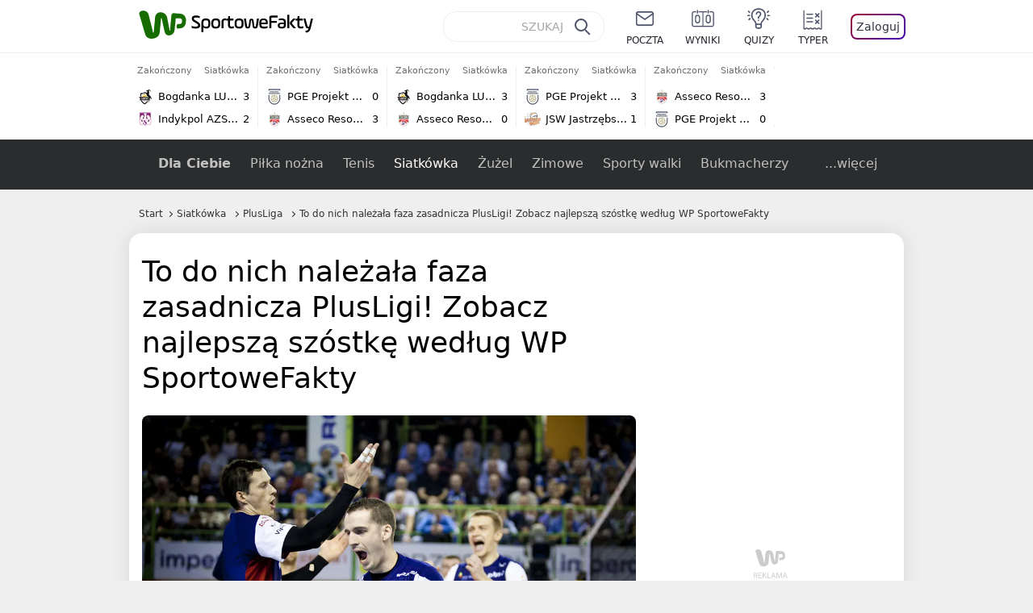

--- FILE ---
content_type: text/html; charset=utf-8
request_url: https://sportowefakty.wp.pl/siatkowka/fototemat/593842/to-do-nich-nalezala-faza-zasadnicza-plusligi-zobacz-najlepsza-szostke-wedlug-wp-
body_size: 56891
content:
<!doctype html>
<html data-n-head-ssr lang="pl-PL" data-n-head="%7B%22lang%22:%7B%22ssr%22:%22pl-PL%22%7D%7D">
  <head >
    <title>To do nich należała faza zasadnicza PlusLigi! Zobacz najlepszą szóstkę według WP SportoweFakty</title><meta data-n-head="ssr" charset="utf-8"><meta data-n-head="ssr" data-hid="charset" charset="utf-8"><meta data-n-head="ssr" data-hid="viewport" name="viewport" content="width=device-width, initial-scale=1"><meta data-n-head="ssr" data-hid="mobile-web-app-capable" name="mobile-web-app-capable" content="yes"><meta data-n-head="ssr" data-hid="apple-mobile-web-app-title" name="apple-mobile-web-app-title" content="WP SportoweFakty"><meta data-n-head="ssr" data-hid="theme-color" name="theme-color" content="#78a244"><meta data-n-head="ssr" data-hid="author" name="author" content="Wirtualna Polska Media"><meta data-n-head="ssr" data-hid="language" name="language" content="pl"><meta data-n-head="ssr" data-hid="logo" name="logo" content="https://sportowefakty.wpcdn.pl/img/logo_SF.svg"><meta data-n-head="ssr" data-hid="og:locale" property="og:locale" content="pl_PL"><meta data-n-head="ssr" data-hid="og:site_name" property="og:site_name" content="sportowefakty.wp.pl"><meta data-n-head="ssr" data-hid="twitter:site" property="twitter:site" content="@SportoweFaktyPL"><meta data-n-head="ssr" data-hid="twitter:domain" property="twitter:domain" content="sportowefakty.wp.pl"><meta data-n-head="ssr" data-hid="FbAppId" property="FbAppId" content="125447380950406"><meta data-n-head="ssr" name="gaf" content="blyefbwq"><meta data-n-head="ssr" property="fb:pages" content="90593452375"><meta data-n-head="ssr" property="fb:pages" content="127034117991"><meta data-n-head="ssr" property="fb:pages" content="122187744459297"><meta data-n-head="ssr" property="fb:pages" content="458344697547048"><meta data-n-head="ssr" property="fb:pages" content="173777076079578"><meta data-n-head="ssr" property="fb:pages" content="359518567477332"><meta data-n-head="ssr" data-hid="msapplication-config" property="msapplication-config" content="none"><meta data-n-head="ssr" name="breakpoints" content="1281"><meta data-n-head="ssr" name="content-width" content="960, 1280"><meta data-n-head="ssr" data-hid="keywords" name="keywords" content="Polska,Siatkówka,PlusLiga,Wojciech Grzyb,Asseco Resovia Rzeszów,JSW Jastrzębski Węgiel,PGE GiEK Skra Bełchatów,Energa Trefl Gdańsk,ZAKSA Kędzierzyn-Koźle,Bartosz Kurek,BBTS Bielsko-Biała,Paweł Zatorski,Michal Masny,Marcin Możdżonek,WKS Czarni Radom,Paweł Rusek,Sebastian Schwarz,Facundo Conte,Mateusz Sacharewicz,Srećko Lisinac,Maciej Muzaj,Benjamin Toniutti,Artur Szalpuk,Sam Deroo,Cuprum Stilon Gorzów"><meta data-n-head="ssr" data-hid="og:url" property="og:url" content="https://sportowefakty.wp.pl/siatkowka/fototemat/593842/to-do-nich-nalezala-faza-zasadnicza-plusligi-zobacz-najlepsza-szostke-wedlug-wp-"><meta data-n-head="ssr" data-hid="twitter:url" property="twitter:url" content="https://sportowefakty.wp.pl/siatkowka/fototemat/593842/to-do-nich-nalezala-faza-zasadnicza-plusligi-zobacz-najlepsza-szostke-wedlug-wp-"><meta data-n-head="ssr" data-hid="og:type" property="og:type" content="gallery"><meta data-n-head="ssr" data-hid="description" name="description" content="Faza zasadnicza PlusLigi 2015/2016 dobiegła już końca. Redakcja portalu WP SportoweFakty wybrała najlepszą szóstkę graczy, którzy wyróżniali się na tle pozostałych. Zobacz, kto znalazł się w naszym zestawieniu."><meta data-n-head="ssr" data-hid="og:description" property="og:description" content="Faza zasadnicza PlusLigi 2015/2016 dobiegła już końca. Redakcja portalu WP SportoweFakty wybrała najlepszą szóstkę graczy, którzy wyróżniali się na tle pozostałych. Zobacz, kto znalazł się w naszym zestawieniu."><meta data-n-head="ssr" data-hid="twitter:description" property="twitter:description" content="Faza zasadnicza PlusLigi 2015/2016 dobiegła już końca. Redakcja portalu WP SportoweFakty wybrała najlepszą szóstkę graczy, którzy wyróżniali się na tle pozostałych. Zobacz, kto znalazł się w naszym zestawieniu."><meta data-n-head="ssr" data-hid="og:title" property="og:title" content="To do nich należała faza zasadnicza PlusLigi! Zobacz najlepszą szóstkę według WP SportoweFakty"><meta data-n-head="ssr" data-hid="og:image" property="og:image" content="https://i.wpimg.pl/1280x/sf-administracja.wpcdn.pl/storage2/featured_original/56a478e366b9d1_10309503.jpg"><meta data-n-head="ssr" data-hid="twitter:image" property="twitter:image" content="https://i.wpimg.pl/1280x/sf-administracja.wpcdn.pl/storage2/featured_original/56a478e366b9d1_10309503.jpg"><meta data-n-head="ssr" data-hid="twitter:card" property="twitter:card" content="summary_large_image"><meta data-n-head="ssr" data-hid="robots" name="robots" content="max-image-preview:large"><link data-n-head="ssr" data-hid="shortcut-icon" rel="shortcut icon" href="https://sportowefakty.wpcdn.pl/png/homescreen/sf-homescreen-60.png"><link data-n-head="ssr" data-hid="apple-touch-icon" rel="apple-touch-icon" href="/app/icons/icon_512x512.5650c8.png" sizes="512x512"><link data-n-head="ssr" rel="manifest" href="/app/manifest.json" data-hid="manifest"><link data-n-head="ssr" data-hid="favicon" rel="icon" sizes="60x60" href="https://sportowefakty.wpcdn.pl/png/homescreen/favicon.ico"><link data-n-head="ssr" data-hid="icon" rel="icon" type="image/png" href="https://sportowefakty.wpcdn.pl/png/homescreen/sf-homescreen-60.png"><link data-n-head="ssr" data-hid="appleicon" rel="apple-touch-icon" href="https://sportowefakty.wpcdn.pl/png/homescreen/sf-homescreen-60.png"><link data-n-head="ssr" data-hid="canonical" rel="canonical" href="https://sportowefakty.wp.pl/siatkowka/fototemat/593842/to-do-nich-nalezala-faza-zasadnicza-plusligi-zobacz-najlepsza-szostke-wedlug-wp-"><script vmid="headJS">var WP = WP||[];var wp_dot_addparams = {"cview":"gallery","ctype":"gallery","csystem":"sportowefakty","cplatform":"sportowefakty","ciab":"IAB17,IAB-v3-541","bunch":"gallery","appVer":"v3.15.29","cid":593842,"ccategory":"Siatkówka","ctags":"Polska,Siatkówka,PlusLiga,Wojciech Grzyb,Asseco Resovia Rzeszów,JSW Jastrzębski Węgiel,PGE GiEK Skra Bełchatów,Energa Trefl Gdańsk,ZAKSA Kędzierzyn-Koźle,Bartosz Kurek,BBTS Bielsko-Biała,Paweł Zatorski,Michal Masny,Marcin Możdżonek,WKS Czarni Radom,Paweł Rusek,Sebastian Schwarz,Facundo Conte,Mateusz Sacharewicz,Srećko Lisinac,Maciej Muzaj,Benjamin Toniutti,Artur Szalpuk,Sam Deroo,Cuprum Stilon Gorzów","cdate":"2016-04-14","cpageno":1,"cpagemax":1,"crepub":0,"cauto":false,"corigin":"","csource":"","cauthor":" Redakcja"};var rekid = 235743;var dot_type = "click";var wp_sn = "sportowefakty";var wp_spa_config = {platform: "desktop",desktop: {dot: {base: "sportowefakty",bunches: {"other":232334,"search":232334,"calendar":235640,"article":235685,"fototemat":235743,"gallery":235743,"category":235786,"subcategory":235794,"quizcategory":235786,"quizindex":235787,"quizone":235787,"tag":235789,"liveblog":235788,"dream_team":237684}}},payload: {dot: {"cview":"gallery","ctype":"gallery","csystem":"sportowefakty","cplatform":"sportowefakty","ciab":"IAB17,IAB-v3-541","bunch":"gallery","appVer":"v3.15.29","cid":593842,"ccategory":"Siatkówka","ctags":"Polska,Siatkówka,PlusLiga,Wojciech Grzyb,Asseco Resovia Rzeszów,JSW Jastrzębski Węgiel,PGE GiEK Skra Bełchatów,Energa Trefl Gdańsk,ZAKSA Kędzierzyn-Koźle,Bartosz Kurek,BBTS Bielsko-Biała,Paweł Zatorski,Michal Masny,Marcin Możdżonek,WKS Czarni Radom,Paweł Rusek,Sebastian Schwarz,Facundo Conte,Mateusz Sacharewicz,Srećko Lisinac,Maciej Muzaj,Benjamin Toniutti,Artur Szalpuk,Sam Deroo,Cuprum Stilon Gorzów","cdate":"2016-04-14","cpageno":1,"cpagemax":1,"crepub":0,"cauto":false,"corigin":"","csource":"","cauthor":" Redakcja"}}};wp_spa_config.payload.dot.href = location.href;wp_spa_config.payload.dot.canonical = location.origin + location.pathname;;var wp_fb_id = '933316406876601';var wp_defer_vendors = 'initVendors';var screeningv2 = true;var wp_push_notification_on = true;var wp_consent_logo = "https://v.wpimg.pl/b2dvLnN2TVMFFDpdYUlARkZMbg0-Wj1BFBk-GiFFB1QFHTgXbB5AR0ZMbkE9RAUdCBkrAT0dMXRJGiMJIRwRRANUMQ";var wp_consent_color = "#176c00";var wp_consent_link_color = "#176c00";try{delete window.prebidConfig,window.prebidConfig={name:"desktop-sportowefakty.wp.pl",hb:{units:[{code:"slot3",disabled:!1,bids:[[6,[24947164]],[1,[146872]],[4,[6359709]],[8,[4831,"sportowefakty.wp.pl",100220]],[12,["wirtualn-d.openx.net","538655042"]],[13,["Sportowefakty_DMS_728x90","62652"]],[14,["prebid-eu","XNEdtxheGMSt"]],[7,[1009914,10047]],[11,["268512"]],[15,["19096","285490","1434586",[2,40,41,57]]],[22,["14505674"]],[25,[32048,621557,72833,710]],[16,["8ESGGHFl3wnv7h6Op0zNspWo"]]],mediaTypes:{banner:{sizes:"desktop_billboard_970"}}},{code:"slot5",disabled:!1,bids:[[6,[24947158]],[8,[4831,"sportowefakty.wp.pl",100220]],[14,["prebid-eu","XNEdtxheGMSt"]],[1,[146869]],[15,["19096","285490","1435520",[15,16]]],[4,[6359710]],[13,["desktop_sportowefakty.wp.pl_x5","62652"]],[12,["wirtualn-d.openx.net","538655160"]],[11,["269123"]],[7,[1009915,10047]],[25,[32046,621557,72833,710]],[16,["q6dX4vZcUv1xYB3a0rE93p44"]],[20,[207501,192287]],[1,[1723003],"sigma"]],mediaTypes:{banner:{sizes:"desktop_rectangle"}}},{code:"slot11",disabled:!1,bids:[[8,[4831,"sportowefakty.wp.pl",100220]],[14,["prebid-eu","XNEdtxheGMSt"]],[1,[366616]],[15,["19096","285490","1435522",[15,16]]],[4,[11604145]],[20,[207830,192520]],[11,["269124"]],[7,[1009916,10047]],[25,[51853,621557,72833,710]],[13,["desktop_sportowefakty.wp.pl_x11","62652"]],[16,["q6dX4vZcUv1xYB3a0rE93p44"]]],mediaTypes:{banner:{sizes:"desktop_midtext_680"}}},{code:"slot12",disabled:!1,bids:[[8,[4831,"sportowefakty.wp.pl",100220]],[14,["prebid-eu","XNEdtxheGMSt"]],[1,[366617]],[15,["19096","285490","1435524",[15,16]]],[4,[20612615]],[13,["desktop_sportowefakty.wp.pl_x12","62652"]],[12,["wirtualn-d.openx.net","543852883"]],[11,["279358"]],[7,[1040661,10047]],[25,[51854,621557,72833,710]],[16,["q6dX4vZcUv1xYB3a0rE93p44"]]],mediaTypes:{banner:{sizes:"desktop_midtext_680"}}},{code:"slot13",disabled:!1,bids:[[14,["prebid-eu","XNEdtxheGMSt"]],[1,[366618]],[15,["19096","285490","1435526",[15,16]]],[8,[4831,"sportowefakty.wp.pl",100220]],[4,[20612616]],[13,["desktop_sportowefakty.wp.pl_x13","62652"]],[12,["wirtualn-d.openx.net","543852884"]],[11,["279359"]],[7,[1040662,10047]],[25,[51855,621557,72833,710]],[16,["q6dX4vZcUv1xYB3a0rE93p44"]],[1,[1723003],"sigma"]],mediaTypes:{banner:{sizes:"desktop_midtext_680"}}},{code:"slot14",disabled:!1,bids:[[14,["prebid-eu","XNEdtxheGMSt"]],[1,[366619]],[15,["19096","285490","1435528",[15,16]]],[8,[4831,"sportowefakty.wp.pl",100220]],[4,[20612617]],[13,["desktop_sportowefakty.wp.pl_x14","62652"]],[12,["wirtualn-d.openx.net","543852885"]],[11,["279360"]],[7,[1040663,10047]],[25,[52538,621557,72833,710]],[16,["q6dX4vZcUv1xYB3a0rE93p44"]]],mediaTypes:{banner:{sizes:"desktop_midtext_680"}}},{code:"slot15",disabled:!1,bids:[[1,[506762]],[4,[12923903]],[8,[4831,"sportowefakty.wp.pl",100220]],[14,["prebid-eu","XNEdtxheGMSt"]],[11,["269125"]],[15,["19096","285490","1435530",[2,40,41,57]]],[22,["14505674"]],[25,[52591,621557,72833,710]],[13,["desktop_sportowefakty.wp.pl_x15","62652"]],[16,["8ESGGHFl3wnv7h6Op0zNspWo"]]],mediaTypes:{banner:{sizes:"desktop_billboard_970"}}},{code:"slot16",disabled:!1,bids:[[1,[506763]],[4,[12923906]],[8,[4831,"sportowefakty.wp.pl",100220]],[14,["prebid-eu","XNEdtxheGMSt"]],[15,["19096","285490","1435532",[2,40,41,57]]],[22,["14505674"]],[25,[52684,621557,72833,710]],[11,["757973"]],[16,["8ESGGHFl3wnv7h6Op0zNspWo"]]],mediaTypes:{banner:{sizes:"desktop_billboard_970"}}},{code:"slot17",disabled:!1,bids:[[1,[506764]],[4,[12923909]],[14,["prebid-eu","XNEdtxheGMSt"]],[15,["19096","285490","1435534",[2,40,41,57]]],[22,["14505674"]],[8,[4831,"sportowefakty.wp.pl",100220]],[25,[52685,621557,72833,710]],[11,["757974"]],[13,["desktop_sportowefakty.wp.pl_x17","62652"]],[16,["8ESGGHFl3wnv7h6Op0zNspWo"]]],mediaTypes:{banner:{sizes:"desktop_billboard_970"}}},{code:"slot29",disabled:!1,bids:[[1,[366608]],[4,[12923919]],[8,[4831,"sportowefakty.wp.pl",100220]],[14,["prebid-eu","XNEdtxheGMSt"]],[22,["14505674"]],[11,["279364"]],[16,["q6dX4vZcUv1xYB3a0rE93p44"]],[15,["19096","285490","1610354",[16]]]],mediaTypes:{banner:{sizes:"desktop_midtext_620"}}},{code:"slot32",disabled:!1,mediaTypes:{banner:{sizes:"desktop_midtext_680"}},bids:[[1,[366609]],[4,[12923920]],[8,[4831,"sportowefakty.wp.pl",100220]],[14,["prebid-eu","XNEdtxheGMSt"]],[20,[207829,192520]],[11,["757524"]],[13,["desktop_sportowefakty.wp.pl_x32","62652"]],[16,["q6dX4vZcUv1xYB3a0rE93p44"]],[15,["19096","285490","1610354",[16]]]]},{code:"slot32",restrict:{ctype:["article"]},disabled:!1,mediaTypes:{video:{context:"outstream",playerSize:[640,480],mimes:["video/mp4","video/x-ms-wmv","video/webm","video/3gpp","application/javascript"],protocols:[2,3,5,6,7,8],api:[2],maxduration:30,linearity:1,placement:2,plcmt:4}},bids:[[12,["wirtualn-d.openx.net","540094787"]],[4,[16115860,{skippable:!1,playback_method:"auto_play_sound_off"}]],[25,[42470,1104313,72833,710,{protocol:8}]],[1,[323022,1,0,1]],[20,[207506,192292,!0]],[13,["desktop_outstream","62652",{mimes:["video/mp4","video/x-ms-wmv","video/webm","video/3gpp","application/javascript"],skippable:!0,minduration:5,maxduration:35,startdelay:0,api:[1,2],protocols:[2,3,5,6,7,8],battr:[8,9,13,14,17],linearity:1,placement:3,minbitrate:500,maxbitrate:7e3}]]],renderer:{backupOnly:!0}},{code:"slot33",disabled:!1,bids:[[1,[366623]],[4,[18723729]],[25,[51864,621557,72833,710]],[14,["prebid-eu","XNEdtxheGMSt"]],[8,[4831,"sportowefakty.wp.pl",100220]],[12,["wirtualn-d.openx.net","541010161"]],[13,["desktop_sportowefakty.wp.pl_x33","62652"]],[11,["705430"]],[16,["q6dX4vZcUv1xYB3a0rE93p44"]],[15,["19096","285490","1610354",[16]]]],mediaTypes:{banner:{sizes:"desktop_midtext_680"}}},{code:"slot34",disabled:!1,bids:[[8,[4831,"sportowefakty.wp.pl",100220]],[14,["prebid-eu","XNEdtxheGMSt"]],[1,[146871]],[15,["19096","285490","1435536",[15]]],[4,[6359711]],[13,["desktop_sportowefakty.wp.pl_x34","62652"]],[12,["wirtualn-d.openx.net","538655087"]],[11,["279361"]],[7,[1040664,10047]],[25,[51852,621557,72833,710]],[16,["q6dX4vZcUv1xYB3a0rE93p44"]],[6,[24947158]]],mediaTypes:{banner:{sizes:"desktop_rectangle"}}},{code:"slot37",disabled:!1,bids:[[6,[24947169]],[1,[146870]],[4,[6359712]],[8,[4831,"sportowefakty.wp.pl",100220]],[12,["wirtualn-d.openx.net","538655065"]],[13,["Sportowefakty_DMS_300x600","62652"]],[14,["prebid-eu","XNEdtxheGMSt"]],[11,["269126"]],[15,["19096","285490","1435538",[10,15]]],[22,["14505675"]],[25,[71517,621557,72833,710]],[16,["PQOIKhFvwyJpeC5BI0MHF8y8"]],[21,["926799"]]],mediaTypes:{banner:{sizes:"desktop_halfpage"}}},{code:"slot70",disabled:!1,bids:[[4,[12923910]],[8,[4831,"sportowefakty.wp.pl",100220]],[14,["prebid-eu","XNEdtxheGMSt"]],[7,[1009919,10047]],[11,["269127"]],[15,["19096","285490","1435546",[2,40,41,57]]],[22,["14505674"]],[1,[366602]],[16,["8ESGGHFl3wnv7h6Op0zNspWo"]]],mediaTypes:{banner:{sizes:"desktop_billboard_970"}}},{code:"slot72",disabled:!1,bids:[[4,[12923932]],[14,["prebid-eu","XNEdtxheGMSt"]],[7,[1009920,10047]],[11,["269128"]],[15,["19096","285490","1435548",[15]]],[8,[4831,"sportowefakty.wp.pl",100220]],[1,[366620]],[16,["q6dX4vZcUv1xYB3a0rE93p44"]]],mediaTypes:{banner:{sizes:"desktop_rectangle"}}},{code:"slot79",disabled:!1,bids:[[1,[543325]],[4,[12923961]],[8,[4831,"sportowefakty.wp.pl",100220]],[14,["prebid-eu","XNEdtxheGMSt"]],[7,[1009913,10047]],[11,["269129"]],[15,["19096","285490","1435550",[10,15]]],[22,["14505675"]],[16,["PQOIKhFvwyJpeC5BI0MHF8y8"]]],mediaTypes:{banner:{sizes:"desktop_halfpage"}}},{code:"slot80",disabled:!1,mediaTypes:{native:{title:{required:!0,len:80},image:{required:!0,sizes:[300,150],aspect_ratios:[{ratio_width:2,ratio_height:1,min_width:300,min_height:150}]},sponsoredBy:{required:!1}}},bids:[[8,[4831,"sportowefakty.wp.pl",100220,!0]],[4,[13840660]],[25,[48567,621557,72833,710]],[13,["WP_Desktop_RON_Native","62652"]],[1,[664648]],[14,["prebid-eu","XNEdtxheGMSt"]],[12,["wirtualn-d.openx.net","562877852"]]]},{code:"slot90",restrict:{ctype:["article"]},disabled:!1,bids:[[1,[366593]],[4,[12923913]],[8,[4831,"sportowefakty.wp.pl",100220]],[14,["prebid-eu","XNEdtxheGMSt"]],[15,["19096","285490","1435552",[2,40,41,57]]],[22,["14505674"]],[11,["757975"]],[16,["8ESGGHFl3wnv7h6Op0zNspWo"]]],mediaTypes:{banner:{sizes:"desktop_billboard_970"}}},{code:"slot92",disabled:!1,bids:[[4,[12923953]],[14,["prebid-eu","XNEdtxheGMSt"]],[15,["19096","285490","1435554",[15]]],[8,[4831,"sportowefakty.wp.pl",100220]],[1,[366613]],[11,["757525"]],[16,["q6dX4vZcUv1xYB3a0rE93p44"]]],mediaTypes:{banner:{sizes:"desktop_rectangle"}}},{code:"slot99",disabled:!1,bids:[[1,[543326]],[4,[12923962]],[14,["prebid-eu","XNEdtxheGMSt"]],[15,["19096","285490","1435556",[10,15]]],[22,["14505675"]],[8,[4831,"sportowefakty.wp.pl",100220]],[11,["757951"]],[16,["PQOIKhFvwyJpeC5BI0MHF8y8"]]],mediaTypes:{banner:{sizes:"desktop_halfpage"}}},{code:"slot150",disabled:!1,mediaTypes:{video:{context:"instream",playerSize:[640,480],mimes:["video/mp4","video/x-ms-wmv","video/webm","video/3gpp","application/javascript"],protocols:[2,3,5,6,7,8],api:[2],maxduration:30,linearity:1,placement:1,plcmt:2,startdelay:0}},bids:[[4,[9380980,{skippable:!1,playback_method:"auto_play_sound_off"}]],[22,["13159281",{skippable:!1,playback_method:["auto_play_sound_off"]},"sportowefakty.wp.pl"]],[12,["wirtualn-d.openx.net","540094724"]],[13,["desktop_sportowefakty.wp.pl_x150","62652",{mimes:["video/mp4","video/x-ms-wmv","video/webm","video/3gpp","application/javascript"],skippable:!0,minduration:5,maxduration:30,startdelay:0,api:[1,2],protocols:[2,3,5,6,7,8],battr:[8,9,13,14,17],linearity:1,placement:3,minbitrate:500,maxbitrate:7e3}]],[25,[42470,621557,72833,710,{protocol:8,startDelay:1}]],[15,["19096","285490","1583868",[201],{language:"pl"}]],[11,["452700",[640,480],{mimes:["video/mp4","video/x-ms-wmv","video/webm","video/3gpp","application/javascript"],minduration:0,maxduration:30,protocols:[2,3,5,6,7,8]}]],[1,[219544]],[8,[4831,"sportowefakty.wp.pl",100220,{skip:1,playbackmethod:[6]}]],[1,[2159592],"sigma"]]},{code:"slot35",disabled:!1,bids:[[1,[612713]],[4,[14210527]],[14,["prebid-eu","XNEdtxheGMSt"]],[8,[4831,"sportowefakty.wp.pl",100220]],[7,[1028485,10047]],[11,["312502"]],[15,["19096","285490","1435544",[10,15]]],[22,["14505675"]],[13,["desktop_sportowefakty.wp.pl_x35","62652"]],[25,[54834,621557,72833,710]],[16,["PQOIKhFvwyJpeC5BI0MHF8y8"]]],mediaTypes:{banner:{sizes:"desktop_halfpage"}}},{code:"slot36",disabled:!1,bids:[[1,[612714]],[4,[14210530]],[14,["prebid-eu","XNEdtxheGMSt"]],[8,[4831,"sportowefakty.wp.pl",100220]],[12,["wirtualn-d.openx.net","540402304"]],[25,[67462,621557,72833,710]],[7,[1028484,10047]],[11,["312503"]],[15,["19096","285490","1435540",[10,15]]],[22,["14505675"]],[13,["desktop_sportowefakty.wp.pl_x36","62652"]],[16,["PQOIKhFvwyJpeC5BI0MHF8y8"]],[6,[24947169]],[1,[1723005],"sigma"]],mediaTypes:{banner:{sizes:"desktop_halfpage"}}},{code:"slot63",disabled:!1,bids:[[1,[643032]],[4,[14914416]],[14,["prebid-eu","XNEdtxheGMSt"]],[8,[4831,"sportowefakty.wp.pl",100220]],[12,["wirtualn-d.openx.net","540593398"]],[25,[73943,621557,72833,710]],[7,[1042153,10047]],[15,["19096","285490","1435558",[9]]],[11,["705434"]],[13,["desktop_sportowefakty.wp.pl_x63","62652"]],[16,["Cnwi37o3mAUcpCSJBgjYZJdP"]]],mediaTypes:{banner:{sizes:"desktop_skyscraper"}}},{code:"slot18",disabled:!1,bids:[[22,["14505674"]],[8,[4831,"sportowefakty.wp.pl",100220]],[11,["705427"]],[4,[22385077]],[1,[1148109]],[16,["8ESGGHFl3wnv7h6Op0zNspWo"]],[15,["19096","285490","1583868",[57]]],[14,["prebid-eu","XNEdtxheGMSt"]]],mediaTypes:{banner:{sizes:"desktop_billboard_970"}}},{code:"slot19",disabled:!1,bids:[[22,["14505674"]],[8,[4831,"sportowefakty.wp.pl",100220]],[11,["705428"]],[4,[22385078]],[1,[1148110]],[16,["8ESGGHFl3wnv7h6Op0zNspWo"]],[15,["19096","285490","1583868",[57]]],[14,["prebid-eu","XNEdtxheGMSt"]]],mediaTypes:{banner:{sizes:"desktop_billboard_970"}}},{code:"slot50",disabled:!1,bids:[[22,["14505674"]],[8,[4831,"sportowefakty.wp.pl",100220]],[11,["705431"]],[4,[22385079]],[1,[1148107]],[16,["8ESGGHFl3wnv7h6Op0zNspWo"]],[15,["19096","285490","1583868",[57]]],[14,["prebid-eu","XNEdtxheGMSt"]]],mediaTypes:{banner:{sizes:"desktop_billboard_970"}}},{code:"slot53",disabled:!1,bids:[[22,["14505674"]],[1,[735443]],[4,[17789786]],[11,["429191"]],[12,["wirtualn-d.openx.net","540912914"]],[8,[4831,"sportowefakty.wp.pl",100220]],[14,["prebid-eu","XNEdtxheGMSt"]],[15,["19096","285490","1490670",[2,40,41,57]]],[25,[51879,621557,72833,710]],[16,["8ESGGHFl3wnv7h6Op0zNspWo"]]],mediaTypes:{banner:{sizes:"desktop_contentbox_970"}}},{code:"slot59",disabled:!1,bids:[[22,["14505675"]],[8,[4831,"sportowefakty.wp.pl",100220]],[11,["705433"]],[4,[22385081]],[1,[1148106]],[16,["PQOIKhFvwyJpeC5BI0MHF8y8"]],[15,["19096","285490","1610352",[10]]],[14,["prebid-eu","XNEdtxheGMSt"]]],mediaTypes:{banner:{sizes:"desktop_halfpage"}}},{code:"slot52",disabled:!1,bids:[[8,[4831,"sportowefakty.wp.pl",100220]],[11,["705432"]],[4,[22385080]],[1,[1148108]],[16,["q6dX4vZcUv1xYB3a0rE93p44"]],[15,["19096","285490","1610352",[15]]],[14,["prebid-eu","XNEdtxheGMSt"]]],mediaTypes:{banner:{sizes:"desktop_rectangle"}}},{code:"slot25",disabled:!1,bids:[[4,[18723732]],[25,[51861,621557,72833,710]],[14,["prebid-eu","XNEdtxheGMSt"]],[8,[4831,"sportowefakty.wp.pl",100220]],[12,["wirtualn-d.openx.net","541010171"]],[1,[791072]],[13,["desktop_sportowefakty.wp.pl_x25","62652"]],[11,["705429"]],[16,["q6dX4vZcUv1xYB3a0rE93p44"]],[15,["19096","285490","1610352",[16]]]],mediaTypes:{banner:{sizes:"desktop_midtext_620"}}},{code:"slot81",disabled:!1,bids:[[8,[4831,"sportowefakty.wp.pl",100220,!0]],[4,[18898528]],[13,["WP_Desktop_RON_Native","62652"]],[1,[799126]],[14,["prebid-eu","XNEdtxheGMSt"]],[12,["wirtualn-d.openx.net","562877853"]]],mediaTypes:{native:{title:{required:!0,len:80},image:{required:!0,sizes:[300,150],aspect_ratios:[{ratio_width:2,ratio_height:1,min_width:300,min_height:150}]},sponsoredBy:{required:!1}}}},{code:"slot40",pauseAd:!0,disabled:!1,mediaTypes:{banner:{sizes:"desktop_rectangle"}},bids:[[8,[4831,"sportowefakty.wp.pl",100220]],[1,[842765]],[4,[19695305]],[13,["desktop_sportowefakty.wp.pl_x40","62652"]],[16,["q6dX4vZcUv1xYB3a0rE93p44"]],[14,["prebid-eu","XNEdtxheGMSt"]]]},{code:"slot11",restrict:{ctype:["article"]},disabled:!1,mediaTypes:{video:{context:"outstream",playerSize:[640,480],mimes:["video/mp4","video/x-ms-wmv","video/webm","video/3gpp","application/javascript"],protocols:[2,3,5,6,7,8],api:[2],maxduration:30,linearity:1,placement:2,plcmt:4}},renderer:{backupOnly:!0},bids:[[20,[207507,192293,!0]],[13,["desktop_outstream","62652",{mimes:["video/mp4","video/x-ms-wmv","video/webm","video/3gpp","application/javascript"],skippable:!0,minduration:5,maxduration:35,startdelay:0,api:[1,2],protocols:[2,3,5,6,7,8],battr:[8,9,13,14,17],linearity:1,placement:3,minbitrate:500,maxbitrate:7e3}]]]},{code:"slot67",disabled:!0,mediaTypes:{banner:{sizes:"desktop_banner_300"}},bids:[[8,[4831,"sportowefakty.wp.pl",100220]],[4,[21879787]],[1,[1070086]],[15,["19096","285490","1610352",[19]]],[14,["prebid-eu","XNEdtxheGMSt"]]]},{code:"slot93",disabled:!1,mediaTypes:{banner:{sizes:"desktop_halfpage"}},bids:[[1,[1233184]],[4,[23573144]],[8,[4831,"sportowefakty.wp.pl",100220]],[13,["desktop_sportowefakty.wp.pl_x93","62652"]],[14,["prebid-eu","XNEdtxheGMSt"]],[15,["19096","285490","2239186",[15,10]]],[25,[52542,621557,72833,710]],[12,["wirtualn-d.openx.net","553842253"]],[11,["753215"]],[7,[1009759,10047]],[16,["PQOIKhFvwyJpeC5BI0MHF8y8"]]]},{code:"slot94",disabled:!1,mediaTypes:{banner:{sizes:"desktop_halfpage"}},bids:[[1,[1233185]],[4,[23573145]],[8,[4831,"sportowefakty.wp.pl",100220]],[13,["desktop_sportowefakty.wp.pl_x94","62652"]],[14,["prebid-eu","XNEdtxheGMSt"]],[15,["19096","285490","2239192",[15,10]]],[25,[52543,621557,72833,710]],[12,["wirtualn-d.openx.net","553860865"]],[11,["753216"]],[16,["PQOIKhFvwyJpeC5BI0MHF8y8"]]]},{code:"slot95",disabled:!1,mediaTypes:{banner:{sizes:"desktop_halfpage"}},bids:[[1,[1233183]],[4,[23573146]],[8,[4831,"sportowefakty.wp.pl",100220]],[13,["desktop_sportowefakty.wp.pl_x95","62652"]],[14,["prebid-eu","XNEdtxheGMSt"]],[15,["19096","285490","2239194",[15,10]]],[25,[51961,621557,72833,710]],[12,["wirtualn-d.openx.net","553860756"]],[11,["753217"]],[16,["PQOIKhFvwyJpeC5BI0MHF8y8"]]]},{code:"slot151",disabled:!1,mediaTypes:{video:{context:"instream",playerSize:[640,480],mimes:["video/mp4","video/x-ms-wmv","video/webm","video/3gpp","application/javascript"],protocols:[2,3,5,6,7,8],api:[2],maxduration:16,linearity:1,placement:1,plcmt:2,startdelay:0}},bids:[[4,[9380980,{skippable:!1,playback_method:"auto_play_sound_off"}]],[22,["13159281",{skippable:!1,playback_method:["auto_play_sound_off"]},"sportowefakty.wp.pl"]],[13,["desktop_sportowefakty.wp.pl_x151","62652",{mimes:["video/mp4","video/x-ms-wmv","video/webm","video/3gpp","application/javascript"],skippable:!0,minduration:5,maxduration:16,startdelay:0,api:[1,2],protocols:[2,3,5,6,7,8],battr:[8,9,13,14,17],linearity:1,placement:3,minbitrate:500,maxbitrate:7e3}]],[25,[42470,621557,72833,710,{protocol:8,startDelay:1}]]]},{code:"slot5",restrict:{ctype:["article"]},disabled:!1,mediaTypes:{video:{context:"outstream",playerSize:[640,480],mimes:["video/mp4","video/x-ms-wmv","video/webm","video/3gpp","application/javascript"],protocols:[2,3,5,6,7,8],api:[2],maxduration:30,linearity:1,placement:2,plcmt:4}},bids:[[20,[207498,192284,!0]],[13,["desktop_outstream","62652",{mimes:["video/mp4","video/x-ms-wmv","video/webm","video/3gpp","application/javascript"],skippable:!0,minduration:5,maxduration:35,startdelay:0,api:[1,2],protocols:[2,3,5,6,7,8],battr:[8,9,13,14,17],linearity:1,placement:3,minbitrate:500,maxbitrate:7e3}]]],renderer:{backupOnly:!0}},{code:"slot2",disabled:!1,restrict:{ctype:["index"]},mediaTypes:{banner:{sizes:"desktop_commercialbreak"}},bids:[[25,[106609,621557,72833,710]],[16,["2W1VKQYkOpOWz1JCFlR4YjOQ"]],[15,["19096","285490","1584570",[144]]],[14,["prebid-eu","XNEdtxheGMSt"]],[13,["desktop_sportowefakty.wp.pl_x2","62652"]],[12,["wirtualn-d.openx.net","559805612"]],[11,["1046967"]],[4,[31177807]],[1,[1793052]],[8,[4831,"sportowefakty.wp.pl",100220]],[1,[2007994]]]},{code:"slot61",disabled:!1,mediaTypes:{banner:{sizes:"desktop_rectangle"}},bids:[[8,[4831,"sportowefakty.wp.pl",100220]],[14,["prebid-eu","XNEdtxheGMSt"]],[1,[1832795]],[15,["19096","285490","1435536",[15]]],[11,["1065065"]],[7,[3118823,20]],[25,[89443,621557,72833,710]],[13,["desktop_sportowefakty.wp.pl_x61","62652"]],[16,["q6dX4vZcUv1xYB3a0rE93p44"]]]},{code:"slot521",disabled:!1,mediaTypes:{banner:{sizes:"desktop_rectangle"}},bids:[[8,[4831,"sportowefakty.wp.pl",100220]],[14,["prebid-eu","XNEdtxheGMSt"]],[1,[1832855]],[15,["19096","285490","1435536",[15]]],[11,["1065066"]],[7,[3118824,20]],[25,[62987,621557,72833,710]],[13,["desktop_sportowefakty.wp.pl_x521","62652"]],[16,["q6dX4vZcUv1xYB3a0rE93p45"]]]},{code:"slot522",disabled:!1,mediaTypes:{banner:{sizes:"desktop_rectangle"}},bids:[[8,[4831,"sportowefakty.wp.pl",100220]],[14,["prebid-eu","XNEdtxheGMSt"]],[1,[1832856]],[15,["19096","285490","1435536",[15]]],[11,["1065067"]],[7,[3118825,20]],[25,[71509,621557,72833,710]],[13,["desktop_sportowefakty.wp.pl_x522","62652"]],[16,["q6dX4vZcUv1xYB3a0rE93p46"]]]},{code:"slot523",disabled:!1,mediaTypes:{banner:{sizes:"desktop_rectangle"}},bids:[[8,[4831,"sportowefakty.wp.pl",100220]],[14,["prebid-eu","XNEdtxheGMSt"]],[1,[1833134]],[15,["19096","285490","1435536",[15]]],[11,["1065068"]],[7,[3118826,20]],[25,[71510,621557,72833,710]],[13,["desktop_sportowefakty.wp.pl_x523","62652"]],[16,["q6dX4vZcUv1xYB3a0rE93p47"]]]},{code:"slot524",disabled:!1,mediaTypes:{banner:{sizes:"desktop_rectangle"}},bids:[[8,[4831,"sportowefakty.wp.pl",100220]],[14,["prebid-eu","XNEdtxheGMSt"]],[1,[1833135]],[15,["19096","285490","1435536",[15]]],[11,["1065069"]],[7,[3118827,20]],[25,[71511,621557,72833,710]],[13,["desktop_sportowefakty.wp.pl_x524","62652"]],[16,["q6dX4vZcUv1xYB3a0rE93p48"]]]},{code:"slot525",disabled:!1,mediaTypes:{banner:{sizes:"desktop_rectangle"}},bids:[[8,[4831,"sportowefakty.wp.pl",100220]],[14,["prebid-eu","XNEdtxheGMSt"]],[1,[1833136]],[15,["19096","285490","1435536",[15]]],[11,["1065070"]],[25,[71512,621557,72833,710]],[13,["desktop_sportowefakty.wp.pl_x525","62652"]],[16,["q6dX4vZcUv1xYB3a0rE93p49"]]]},{code:"slot526",disabled:!1,mediaTypes:{banner:{sizes:"desktop_rectangle"}},bids:[[8,[4831,"sportowefakty.wp.pl",100220]],[14,["prebid-eu","XNEdtxheGMSt"]],[1,[1833137]],[15,["19096","285490","1435536",[15]]],[11,["1065071"]],[7,[3118829,20]],[25,[71513,621557,72833,710]],[13,["desktop_sportowefakty.wp.pl_x526","62652"]],[16,["q6dX4vZcUv1xYB3a0rE93p50"]]]},{code:"slot527",disabled:!1,mediaTypes:{banner:{sizes:"desktop_rectangle"}},bids:[[8,[4831,"sportowefakty.wp.pl",100220]],[14,["prebid-eu","XNEdtxheGMSt"]],[1,[1833138]],[15,["19096","285490","1435536",[15]]],[11,["1065072"]],[7,[3118830,20]],[25,[71514,621557,72833,710]],[13,["desktop_sportowefakty.wp.pl_x527","62652"]],[16,["q6dX4vZcUv1xYB3a0rE93p51"]]]},{code:"slot528",disabled:!1,mediaTypes:{banner:{sizes:"desktop_rectangle"}},bids:[[8,[4831,"sportowefakty.wp.pl",100220]],[14,["prebid-eu","XNEdtxheGMSt"]],[1,[1833139]],[15,["19096","285490","1435536",[15]]],[11,["1065073"]],[25,[127981,621557,72833,710]],[13,["desktop_sportowefakty.wp.pl_x528","62652"]],[16,["q6dX4vZcUv1xYB3a0rE93p52"]]]},{code:"slot12",disabled:!1,mediaTypes:{video:{context:"outstream",playerSize:[640,480],mimes:["video/mp4","video/x-ms-wmv","video/webm","video/3gpp","application/javascript"],protocols:[2,3,5,6,7,8],api:[2],maxduration:30,linearity:1,placement:2,plcmt:4}},bids:[[20,[252212,235453,!0]]],renderer:{backupOnly:!0}},{code:"slot13",disabled:!1,mediaTypes:{video:{context:"outstream",playerSize:[640,480],mimes:["video/mp4","video/x-ms-wmv","video/webm","video/3gpp","application/javascript"],protocols:[2,3,5,6,7,8],api:[2],maxduration:30,linearity:1,placement:2,plcmt:4}},bids:[[20,[252213,235454,!0]]],renderer:{backupOnly:!0}},{code:"slot14",disabled:!1,mediaTypes:{video:{context:"outstream",playerSize:[640,480],mimes:["video/mp4","video/x-ms-wmv","video/webm","video/3gpp","application/javascript"],protocols:[2,3,5,6,7,8],api:[2],maxduration:30,linearity:1,placement:2,plcmt:4}},bids:[[20,[252214,235455,!0]]],renderer:{backupOnly:!0}}]},config:{floorprices:{default:{default:.5,slot2:15,slot3:1.5,slot5:{default:1,"640x480":3},slot36:1,slot67:.3,slot150:4,slot151:3,slot32:{default:.5,"640x480":3},slot11:{default:.5,"640x480":3}},xhb:{default:4},outstreamFloor:{default:3,teads:5}},priorities:{xhb:{slot150:{level:15},default:{level:4}}},viewConfig:{index:{default:{auctions:[{id:"default",from:0,dist:0,asap:!0,slots:[3,15,36]},{id:"mid",dist:650,slots:[16,17]},{id:"low",dist:650,slots:[53]}]}},article:{default:{auctions:[{id:"default",from:0,dist:0,asap:!0,slots:[3,5,36,37,63,150,151]},{id:"art1",dist:650,slots:[11,12,13,14,93,94]},{id:"native",dist:750,slots:[80,81]},{id:"art2",dist:650,slots:[35,29,32,33,25,95]},{id:"art3",dist:650,slots:[70,72,79]},{id:"art4",dist:650,slots:[90,92,99]},{id:"low",dist:650,slots:[50,52,53,59]}]}},article_premium:{default:{auctions:[{id:"default",from:0,dist:0,asap:!0,slots:[15,16]},{id:"prem1",dist:650,slots:[17,18,19]},{id:"prem2",dist:650,slots:[25,32,33]},{id:"native",dist:750,slots:[80,81]},{id:"low",dist:650,slots:[53]}]}},gallery:{default:{auctions:[{id:"default",from:0,dist:0,asap:!0,slots:[3,5,37]},{id:"native",dist:750,slots:[80,81]},{id:"gal",dist:650,slots:[29,33]},{id:"low",dist:650,slots:[53]}]}},category:{default:{auctions:[{id:"default",from:0,dist:0,asap:!0,slots:[3,5,36,37]},{id:"cat1",dist:650,slots:[11,12,93,94]},{id:"native",dist:750,slots:[80,81]},{id:"cat2",dist:650,slots:[13,14,61,95]},{id:"cat3",dist:650,slots:[521,522,523]},{id:"cat4",dist:650,slots:[524,525]},{id:"cat5",dist:650,slots:[526,527]}]}},liveblog:{default:{auctions:[{id:"default",from:0,dist:0,asap:!0,slots:[3,36,37,63]},{id:"rel1",dist:650,slots:[5,11,93,94]},{id:"rel2",dist:650,slots:[12,13,14,95]},{id:"kom",dist:650,slots:[25,33]},{id:"low",dist:650,slots:[53]}]}},fototemat:{default:{auctions:[{id:"default",from:0,dist:0,asap:!0,slots:[3,5,34,37,63,150,151]},{id:"native",dist:750,slots:[80,81]},{id:"mid",dist:650,slots:[29,33]},{id:"low",dist:650,slots:[53]}]}},stream:{default:{auctions:[{id:"default",from:0,dist:0,asap:!0,slots:[3,34,37,63,150,151]},{id:"native",dist:650,slots:[80,81]},{id:"stream1",dist:650,slots:[70,72,79]},{id:"stream2",dist:650,slots:[92,99]},{id:"low",dist:650,slots:[50,52,53,59]}]}},subcategory:{default:{auctions:[{id:"default",from:0,dist:0,asap:!0,slots:[3,5,36,37]},{id:"cat2",dist:650,slots:[11,12,93,94]},{id:"cat3",dist:650,slots:[13,14,61,95]},{id:"cat4",dist:650,slots:[521,522,523]},{id:"cat5",dist:650,slots:[524,525]},{id:"cat6",dist:650,slots:[526,527]}]}},calendar:{default:{auctions:[{id:"default",from:0,dist:0,asap:!0,slots:[3,5,36,37,67]},{id:"mid",dist:650,slots:[11,12,13,14,93,94,95]},{id:"low",dist:650,slots:[53]}]}},quizone:{default:{auctions:[{id:"default",from:0,dist:0,asap:!0,slots:[3,36]},{id:"quiz1",dist:650,slots:[5,37]},{id:"quiz2",dist:650,slots:[11,93]},{id:"quiz3",dist:650,slots:[12,94]},{id:"quiz4",dist:650,slots:[13,14,95]},{id:"quiz5",dist:650,slots:[53]}]}},quizindex:{default:{auctions:[{id:"default",from:0,dist:0,asap:!0,slots:[3,36]},{id:"quiz1",dist:650,slots:[5,37]},{id:"quiz2",dist:650,slots:[11,93]},{id:"low",dist:650,slots:[53]}]}},quizcategory:{default:{auctions:[{id:"default",from:0,dist:0,asap:!0,slots:[3,36]},{id:"quiz1",dist:650,slots:[5,37]},{id:"quiz2",dist:650,slots:[11,93]},{id:"low",dist:650,slots:[13,14,95]}]}}},sizeMap:[{desktop_billboard_970:[[970,300],[970,250],[950,300],[750,300],[750,200],[750,100]],desktop_contentbox_970:[[970,600],[980,600],[970,300],[970,250],[750,200],[750,300],[950,300]],desktop_midtext_680:[[300,250],[680,280],[336,280]],desktop_midtext_620:[[300,250],[620,280],[336,280]],desktop_halfpage:[[300,600],[300,250]],desktop_rectangle:[[300,250]],desktop_skyscraper:[[160,600],[120,600]],desktop_banner_300:[[300,100],[300,50]],desktop_commercialbreak:[[750,300],[950,300],[970,300],[750,400],[970,600],[980,600],[1200,600],[1920,870]]}],slotAvailabilityDesktop:[11,12,13,14,93,94,95],bidderLimiterSlotsBlacklist:[80,81,2],asr:{slots:{default:[null],A:[3,5,11,12,13,14,27,36,37,93,94,95],B:[3,5,11,12,13,14,27,36,37,93,94,95]},extraViewability:{time:30,isUsed:!0},hasToHaveBids:!0,bidderAuction:{isUsed:!0,timeOffset:3},noHover:{isUsed:!0,timeout:3}},mex:{slots:[3,5,11,12,13,14,34,32,35,36,37,61,63,93,94,95],initMexRate:.01,winMultiplier:1.3,lossMultiplier:.5,winDampener:.03,lossDampener:.1,resetMexDampAfterCount:5,minimumWinMultiplier:1.1,maximumLossMultiplier:.85,resetMexAfterHours:120,mexSlotsMultipliers:[[[5,11,12,13,14,32,61],150],[[34],75],[[3],220],[[35,36,94],115],[[95],100],[[37,93],130],[[63],100]],lsSuffix:1,initMexRateExternal:.01}},steering:{apd:!0,useAmazon:!0,lazyBidding:!0,useAsr:!0,useMex:!0,useSafeFrame:!0},steeringExternal:{ctypesIntent:{article:["auto_play_sound_off"],fototemat:["auto_play_sound_off"],liveblog:["auto_play_sound_off"],stream:["auto_play_sound_on"]},amznConfig:{pubID:"7ff3fff4-144d-4d39-8cb0-6a68c5c10ab4",units:[{slotID:"slot3",sizes:[[970,250],[728,90]]},{slotID:"slot5",sizes:[[300,250]]},{slotID:"slot11",sizes:[[300,250]]},{slotID:"slot36",sizes:[[300,600]]},{slotID:"slot37",sizes:[[300,600]]},{slotID:"slot63",sizes:[[160,600]]},{slotID:"slot32",sizes:[[300,250]]},{slotID:"slot35",sizes:[[300,600]]},{slotID:"slot93",sizes:[[300,600]]}],disabledGEO:[]},brandSafety:{tagExcld:["koronawirus","pandemia","sars","covid","epidemia"],dpd_war:["ukraina","rosja","wojna","nato","konflikt","onz","inwazja","atak","sankcje","atak","wojsko","federacja"]}},ver:"1.0.1552"}}catch(e){var wp=window.WP||[];wp.push(function(){wp.captureError(e,"prebidConfig")})}!function(e,f){try{f.WP=f.WP||[];f.wp_pvid=(function(){var output='';while(output.length<20){output+=Math.random().toString(16).substr(2);output=output.substr(0,20)}return output})(20);var r,s,c=[["https://sportowefakty","wp","pl/[base64]"].join('.'),["pvid="+f.wp_pvid,(s=e.cookie.match(/(^|;)\s*PWA_adbd\s*=\s*([^;]+)/),"PWA_adbd="+(s?s.pop():"2")),location.search.substring(1),(r=e.referrer,r&&"PWAref="+encodeURIComponent(r.replace(/^https?:\/\//,"")))].filter(Boolean).join("&")].join("/?");e.write('<scr'+'ipt src="'+c+'"><\/scr'+'ipt>')}catch(_){console.error(_)}}(document,window);var map = ['i', 'c', 'e', 'k', 'q', 'j', 'a', 'x', 'v', 'p'];var attrName = 'data-v-class';function register () {if (this.attrs.indexOf('h') === -1) {WP.gaf.registerPlaceholder(this.no, this.node, {fixed: this.attrs.indexOf('f') > -1,sticky: this.attrs.indexOf('s') > -1,durable: this.attrs.indexOf('d') > -1,});}WP.gaf.registerSlot(this.no, this.node.firstElementChild);};function cb (list) {for(var i = 0; i < list.length; i++) {var m = list[i];if (m.target.nodeName === 'DIV' && m.target.attributes[attrName]) {var attrs = m.target.attributes[attrName].value.split('');m.target.removeAttribute(attrName);var number = '';for (var j = 0; j < attrs.length; j++) {var index = map.indexOf(attrs[j]);if (index > -1) {number += index;}};WP.push(register.bind({attrs: attrs, no: parseInt(number), node: m.target}));}}};var appRunning = false;function runApp () {if(!appRunning && !window.disableApp) {appRunning = true;window.runClientApp ? window.runClientApp() : window.readyToRunApp = true;}};var runAppTo = setTimeout(function () {runApp();}, 3000);WP.push(function () {WP.gaf && WP.gaf.loadBunch(rekid, function () {clearTimeout(runAppTo);setTimeout(function () {runApp();}, 100);}, true);});var mo = new MutationObserver(cb);mo.observe(document, {subtree: true,childList: true});</script><script data-hid="wpjslib" vmid="wpjslib" id="wpjslib" crossorigin="true" async src="https://sportowefakty.wp.pl/[base64]" nomodule="true"></script><script data-hid="wpjslib6" vmid="wpjslib6" id="wpjslib6" crossorigin="true" async src="https://sportowefakty.wp.pl/[base64]" type="module"></script><script vmid="ldjson" type="application/ld+json">{"@context":"https://schema.org","author":{"@type":"Organization","name":"WP SportoweFakty"},"publisher":{"@type":"Organization","name":"WP SportoweFakty","logo":{"@type":"ImageObject","url":"https://sportowefakty.wpcdn.pl/img/logo_SF.svg","width":357,"height":60}},"headline":"To do nich należała faza zasadnicza PlusLigi! Zobacz najlepszą szóstkę według WP SportoweFakty","description":"Faza zasadnicza PlusLigi 2015/2016 dobiegła już końca. Redakcja portalu WP SportoweFakty wybrała najlepszą szóstkę graczy, którzy wyróżniali się na tle pozostałych. Zobacz, kto znalazł się w naszym zestawieniu.","@type":"NewsArticle","url":"https://sportowefakty.wp.pl/siatkowka/fototemat/593842/to-do-nich-nalezala-faza-zasadnicza-plusligi-zobacz-najlepsza-szostke-wedlug-wp-","mainEntityOfPage":{"@type":"WebPage","name":null,"@id":"https://sportowefakty.wp.pl/siatkowka/fototemat/593842/to-do-nich-nalezala-faza-zasadnicza-plusligi-zobacz-najlepsza-szostke-wedlug-wp-"},"datePublished":"2016-04-14T07:00:05+02:00","dateModified":"2016-04-14T07:00:05+02:00","image":"https://sf-administracja.wpcdn.pl/storage2/featured_original/56a478e366b9d1_10309503.jpg"}</script><style data-vue-ssr-id="7e5e7bdb:0 e395335a:0 17eeaf62:0 8fc0166a:0 0fb20483:0 750d3718:0 3de118eb:0 5bf904d4:0 4ad02478:0 a32b6dfc:0 0fe7e92e:0 4150a6ec:0 506621d8:0 5bcfcdb5:0 39c97b0d:0 ea66fc26:0 3688fcc4:0 4d3e4848:0 1a4af49b:0 37943860:0 588d4e2d:0 f4a25f3a:0 3eb4c833:0 c7d035aa:0 30926917:0 572e85a8:0 2c3c23dc:0 c4a6e45e:0 3cc5a15c:0 ebfad452:0 1f60bdc9:0 0b45051e:0 6b6c8ebd:0 8ce00f86:0 5b495e36:0 c829df58:0 753b33a8:0 78eaf245:0 69b360a1:0 dd1b84f2:0 7ce76f64:0 3380a631:0 744212d1:0 86b903b0:0 2ca0491e:0 0b17d5e8:0 2b320fb3:0 ce714530:0 4cef8c52:0">/*! modern-normalize v1.1.0 | MIT License | https://github.com/sindresorhus/modern-normalize */*,:after,:before{box-sizing:border-box}html{-moz-tab-size:4;-o-tab-size:4;tab-size:4;line-height:1.15;-webkit-text-size-adjust:100%}body{margin:0;font-family:system-ui,-apple-system,Segoe UI,Roboto,Ubuntu,Cantarell,Noto Sans,sans-serif,"Segoe UI",Helvetica,Arial,"Apple Color Emoji","Segoe UI Emoji"}hr{height:0;color:inherit}abbr[title]{-webkit-text-decoration:underline dotted;text-decoration:underline dotted}b,strong{font-weight:bolder}code,kbd,pre,samp{font-family:ui-monospace,SFMono-Regular,Consolas,"Liberation Mono",Menlo,monospace;font-size:1em}small{font-size:80%}sub,sup{font-size:75%;line-height:0;position:relative;vertical-align:baseline}sub{bottom:-.25em}sup{top:-.5em}table{text-indent:0;border-color:inherit}button,input,optgroup,select,textarea{font-family:inherit;font-size:100%;line-height:1.15;margin:0}button,select{text-transform:none}[type=button],[type=reset],[type=submit],button{-webkit-appearance:button}::-moz-focus-inner{border-style:none;padding:0}:-moz-focusring{outline:1px dotted ButtonText}:-moz-ui-invalid{box-shadow:none}legend{padding:0}progress{vertical-align:baseline}::-webkit-inner-spin-button,::-webkit-outer-spin-button{height:auto}[type=search]{-webkit-appearance:textfield;outline-offset:-2px}::-webkit-search-decoration{-webkit-appearance:none}::-webkit-file-upload-button{-webkit-appearance:button;font:inherit}summary{display:list-item}:root{--color-primary:#78a244;--color-root-primary:#78a244;--color-light:#49a431;--color-root-light:#49a431;--color-lightest:#f0f7ee;--color-root-lightest:#f0f7ee;--color-dark:#176c00;--color-root-dark:#176c00}.palette-339{--color-primary:#78a244;--color-light:#49a431;--color-lightest:#f3f9eb;--color-dark:#176c00}.palette-343{--color-primary:#4b90f6;--color-light:#4b90f6;--color-lightest:#eef5ff;--color-dark:#185ec7}.palette-357{--color-primary:#008a48;--color-light:#01c467;--color-lightest:#eef8f3;--color-dark:#037940}.palette-340{--color-primary:#eb840b;--color-dark:#eb840b;--color-light:#f92;--color-lightest:#fff6ec}.palette-342{--color-primary:#5867b4;--color-dark:#197bbb;--color-light:#5867b4;--color-lightest:#f4f6ff}.palette-354{--color-primary:#844ca9;--color-dark:#542c65;--color-light:#844ca9;--color-lightest:#f5f0f8}.palette-341{--color-primary:#524533;--color-light:#695a45;--color-lightest:#fbf5f0;--color-dark:#433625}.palette-446,.palette-454{--color-primary:#5d6c71;--color-light:#78858a;--color-dark:#414e52;--color-lightest:#e0d6d6}.palette-17958{--color-primary:#de4529;--color-light:#e8593f;--color-lightest:#fbf1f0;--color-dark:#d82403}.palette-33868{--color-primary:#af3333;--color-light:#a34848;--color-lightest:#faf1f1;--color-dark:#860c0c}.palette-53297{--color-primary:#ffd850;--color-light:#f0d67d;--color-dark:#ffc500}.palette-53079{--color-primary:#5f5b98;--color-light:#736fa6;--color-dark:#454273}.palette-358{--color-primary:#385ebd;--color-light:#5672ba;--color-dark:#173787}.palette-extra{--color-primary:#bf2345;--color-light:#bf2345;--color-dark:#8a1730}.palette-99{--color-primary:#f6c000;--color-light:#e7cb6f;--color-lightest:#fff8e0;--color-dark:#b28f10}body,html{margin:0}.desktop{font-size:16px}a{color:unset;text-decoration:none}input[type=search]::-webkit-search-cancel-button,input[type=search]::-webkit-search-decoration,input[type=search]::-webkit-search-results-button,input[type=search]::-webkit-search-results-decoration{-webkit-appearance:none}.focus-visible,:focus,:focus-visible,input,textarea{border:0;outline:0}ul{list-style:none}ol,ul{padding:0;margin:0}iframe{border:0}blockquote,figure,h1,h2,h3{margin:0}body{font-family:"Roboto",-apple-system,system-ui,Segoe UI,Roboto,Ubuntu,Cantarell,Noto Sans,sans-serif,"Segoe UI";color:#000;overflow-x:hidden;background-color:#efefef}.app-container.desktop{position:relative}.app-container.desktop,.app-container.mobile{display:flex;flex-direction:column;min-height:100vh}.app-container.mobile{background-color:#efefef;max-width:740px;margin:0 auto;box-shadow:12px 0 15px -4px rgba(31,73,125,.1),-12px 0 8px -4px rgba(31,73,125,.1);z-index:1}.go-arrow:after,.mainbutton--next:after{transform:rotate(45deg)}.back-arrow:before,.go-arrow:after,.mainbutton--next:after,.mainbutton--prev:before{content:"";position:relative;top:-1px;display:inline-block;width:7px;height:7px;border-top:1px solid #000;border-right:1px solid #000;box-sizing:content-box}.back-arrow:before,.mainbutton--prev:before{transform:rotate(225deg)}.layout-box{position:relative}.sticky-wrapper{position:-webkit-sticky;position:sticky;top:16px;z-index:2}@media(max-width:1280px){.sticky-wrapper{position:static;z-index:auto}}.mobile .layout-box{background-color:#fff;padding:16px;margin-bottom:16px}.mobile .layout-box--mobile{box-shadow:0 0 15px rgba(0,0,0,.12);border-radius:16px}.desktop .layout-content{position:relative;margin-left:auto;margin-right:auto;padding-left:12px;padding-right:12px;width:1280px}@media(max-width:1280px){.desktop .layout-content{width:960px}}.desktop .layout-grid{flex-wrap:wrap;margin-bottom:24px}.desktop .layout-col-break-wrapper,.desktop .layout-grid{display:flex;justify-content:space-between;align-items:stretch}.desktop .layout-col-break-wrapper{position:relative;flex-basis:940px;max-width:940px}@media(max-width:1280px){.desktop .layout-col-break-wrapper{align-items:normal;justify-content:flex-start;flex-basis:620px;max-width:620px;flex-direction:column}}.desktop .layout-col-left+.layout-col-break-wrapper{flex-basis:936px;max-width:936px}@media(max-width:1280px){.desktop .layout-col-left+.layout-col-break-wrapper{flex-basis:620px;max-width:620px}}.desktop .layout-col-wide{justify-content:flex-start;flex-basis:940px;max-width:940px;flex-direction:column}@media(max-width:1280px){.desktop .layout-col-wide{flex-basis:620px;max-width:620px}}.desktop .layout-col-left{flex-basis:304px;max-width:304px;position:relative}@media(max-width:1280px){.desktop .layout-col-left{flex-basis:auto;max-width:none;min-width:304px;z-index:2}}.desktop .layout-col-center{flex-basis:620px;max-width:620px;position:relative}@media(max-width:1280px){.desktop .layout-col-center{flex-basis:auto;max-width:none;min-width:620px}}.desktop .layout-col-right{display:flex;flex-direction:column;flex-basis:300px;max-width:300px;position:relative}.desktop .layout-full{width:100%;max-width:100%}.desktop .layout-full.layout-box{width:1280px;max-width:1280px;margin-left:-12px}@media(max-width:1280px){.desktop .layout-full.layout-box{width:960px;max-width:960px}}.desktop .layout-box{background-color:#fff;padding:16px;margin-bottom:24px;border-radius:16px;box-shadow:0 0 24px rgba(0,0,0,.1)}.desktop .layout-col-center .layout-box,.desktop .layout-col-wide .layout-box{padding:24px}.desktop .layout-col-center>.layout-box:last-child,.desktop .layout-col-center>div:last-child .layout-box:last-child,.desktop .layout-col-wide>.layout-box:last-child,.desktop .layout-col-wide>div:last-child .layout-box:last-child{margin-bottom:0}.desktop .layout-box--faded{background-color:#f6f6f6}.mainbutton{display:table;margin:0 auto;border-radius:8px;padding:8px 16px;border:1px solid #49a431;border:1px solid var(--color-root-light);background-color:#fff;cursor:pointer;-webkit-user-select:none;-moz-user-select:none;-ms-user-select:none;user-select:none}.mainbutton:hover{background-color:#49a431;background-color:var(--color-root-light);color:#fff}.mainbutton:hover:after,.mainbutton:hover:before{border-color:#fff}.mainbutton:active{position:relative;top:1px}.mainbutton--inverted{background-color:#49a431;background-color:var(--color-root-light);color:#fff}.mainbutton--inverted:after,.mainbutton--inverted:before{border-color:#fff}.mainbutton--inverted:hover{background-color:#176c00;background-color:var(--color-root-dark)}.mainbutton--ghost{background-color:transparent;border-color:#bcc4d4;font-weight:700}.mainbutton--ghost:hover{background-color:#bcc4d4;color:#fff}.mainbutton--ghost:hover:after,.mainbutton--ghost:hover:before{border-color:#fff}.mainbutton--black{background-color:#1b1c22;border-color:#1b1c22;font-weight:700;color:#fff}.mainbutton--black:hover{background-color:#fff;color:#1b1c22}.mainbutton--black:hover:after,.mainbutton--black:hover:before{border-color:#1b1c22}.mainbutton--next:after{margin-left:3px}.mainbutton--prev:before{margin-right:3px}.mainbutton--disabled{pointer-events:none;opacity:.5}.desktop .mainbutton{font-size:16px}.live-dot{display:inline-block;background-color:#ce1e13;width:8px;height:8px;border:1px solid #eba5a1;border-radius:50%;-webkit-animation:pulse 1s cubic-bezier(.29,0,0,1) infinite;animation:pulse 1s cubic-bezier(.29,0,0,1) infinite;-webkit-animation-delay:4s;animation-delay:4s}@-webkit-keyframes pulse{1%{opacity:.3}to{opacity:1}}@keyframes pulse{1%{opacity:.3}to{opacity:1}}.divider{height:1px;width:100%;background-color:#efefef}.layout-box-title{display:block;font-weight:700}.layout-box-title--green{color:#176c00;color:var(--color-root-dark)}.desktop .layout-box-title{font-size:18px;margin-bottom:24px}.layout-box-subtitle{font-weight:700;color:#176c00;color:var(--color-root-dark)}.desktop .layout-box-subtitle{font-size:16px;margin-bottom:16px}.page-title{display:block;font-weight:700;text-transform:uppercase}.desktop .page-title{font-size:28px;line-height:40px;margin:0 0 24px}[data-tooltip]:not([data-tooltip=""]){position:relative}[data-tooltip]:not([data-tooltip=""]):after{content:attr(data-tooltip);position:absolute;display:none;top:-44px;left:50%;transform:translateX(-50%);z-index:200;background:#4b4b4b;white-space:nowrap;color:#fff;font-size:12px;line-height:16px;padding:10px 12px;border-radius:8px;font-weight:400;box-shadow:0 6px 12px rgba(0,0,0,.2)}[data-tooltip]:not([data-tooltip=""]):before{content:"";display:none;position:absolute;left:50%;top:-9px;transform:translateX(-50%);width:0;height:0;border-left:10px solid transparent;border-right:10px solid transparent;border-top:9px solid #4b4b4b}[data-tooltip]:not([data-tooltip=""]):hover:after,[data-tooltip]:not([data-tooltip=""]):hover:before,[data-tooltip]:not([data-tooltip=""]):not(:hover).show-tooltip:after,[data-tooltip]:not([data-tooltip=""]):not(:hover).show-tooltip:before{display:block}
.nuxt-progress{position:fixed;top:0;left:0;right:0;height:2px;width:0;opacity:1;transition:width .1s,opacity .4s;background-color:#000;z-index:999999}.nuxt-progress.nuxt-progress-notransition{transition:none}.nuxt-progress-failed{background-color:red}
.main[data-v-4cd97a4e]{padding-top:24px;flex:1;background-color:#efefef;border-radius:8px 8px 0 0}header[data-v-4cd97a4e]{position:relative;background-color:#fff}.menu-opened[data-v-4cd97a4e]{z-index:400}footer[data-v-4cd97a4e]{background-color:#fff;box-shadow:0 0 24px rgba(0,0,0,.1)}
.mKuQQPF{background:url(https://v.wpimg.pl/ZXJfd3AudTkrBBIAbg54LGhcRlAxHQUrPgJGH2MAeGJoSQ1eIBI_K2UHAEVuBTY5KQMMXC0RPyoVERQdMgM9ejc) 50% no-repeat transparent;background-size:43px;padding-top:15px;padding-bottom:15px;box-sizing:content-box}.layout-box.layout-full .mKuQQPF{background-clip:content-box}.pPMTTGv{padding-top:0;padding-bottom:0;margin:15px auto}.bHpQDFh{z-index:310}.layout-box+div>.mKuQQPF{margin-top:-16px}.desktop .layout-box:not(.layout-full) .mKuQQPF{margin-left:-24px;margin-right:-24px}.oYLaTPH{min-height:50px}.nBEovpk{min-height:200px}.cbWsHWJ{min-height:250px}.bvJicqa{min-height:300px}.cnhEdMY{min-height:600px}.vtJhviY{min-width:300px;width:300px}.vtJhviY,.quXBYwU{margin-left:auto;margin-right:auto}.quXBYwU{min-width:320px;width:320px}
.layout-content[data-v-34ccbed4]{height:65px;display:flex;align-items:center}.logo-container[data-v-34ccbed4]{display:flex;flex:1}.logo[data-v-34ccbed4]{width:59px;height:35px}.name[data-v-34ccbed4]{width:152px;height:24px;margin-top:4px;margin-left:6px}.header-nav[data-v-34ccbed4],.item[data-v-34ccbed4]{display:flex}.item[data-v-34ccbed4]{align-items:center;flex-direction:column;justify-content:space-between;font-size:12px;text-transform:uppercase;height:48px;box-sizing:content-box;color:#22242d;cursor:pointer}.item[data-v-34ccbed4],.item--login[data-v-34ccbed4]{margin-left:27px}.link[data-v-34ccbed4]:hover{color:var(--color-root-light)}.betting-button[data-v-34ccbed4]{background-color:transparent;border:0;padding:0}
.search-container[data-v-29a06207]{display:flex;width:286px;margin-left:32px;border:1px solid #efefef;height:38px;border-radius:16px;align-items:center;padding:0 16px;position:relative}@media(max-width:1280px){.search-container[data-v-29a06207]{width:200px;min-width:200px}.search-container .search-input[data-v-29a06207]{width:100%}}.search-input[data-v-29a06207]{padding-top:2px;line-height:16px;font-size:14px;color:#000;flex:1;padding-right:10px;background-color:unset;border:0!important;outline:0!important}.search-input[data-v-29a06207]::-moz-placeholder{-moz-transition:opacity .2s cubic-bezier(.215,.61,.355,1);transition:opacity .2s cubic-bezier(.215,.61,.355,1);text-align:right;color:#a7a5a5}.search-input[data-v-29a06207]:-ms-input-placeholder{-ms-transition:opacity .2s cubic-bezier(.215,.61,.355,1);transition:opacity .2s cubic-bezier(.215,.61,.355,1);text-align:right;color:#a7a5a5}.search-input[data-v-29a06207]::placeholder{transition:opacity .2s cubic-bezier(.215,.61,.355,1);text-align:right;color:#a7a5a5}.search-icon[data-v-29a06207]{height:20px;width:20px;position:relative}.search-icon[data-v-29a06207]:before{transition:border-color .2s cubic-bezier(.215,.61,.355,1);content:"";height:16px;width:16px;display:block;border:2px solid #4d5167;border-radius:50%}.search-icon[data-v-29a06207]:after{transition:background-color .2s cubic-bezier(.215,.61,.355,1);content:"";height:2px;width:8px;background-color:#4d5167;display:block;transform:rotate(45deg);position:absolute;right:0}.search-input[data-v-29a06207]:focus::-moz-placeholder{opacity:0}.search-input[data-v-29a06207]:focus:-ms-input-placeholder{opacity:0}.search-input[data-v-29a06207]:focus::placeholder{opacity:0}.search-input:focus+.search-icon[data-v-29a06207]:before{border-color:var(--color-root-light)}.search-input:focus+.search-icon[data-v-29a06207]:after{background-color:var(--color-root-light)}
.container[data-v-32de6c9d]{cursor:default;text-transform:none}.button-container[data-v-32de6c9d],.container[data-v-32de6c9d]{height:100%;position:relative;display:flex;align-items:center}.button-container[data-v-32de6c9d]{flex-direction:column;justify-content:space-between;cursor:pointer;-webkit-user-select:none;-moz-user-select:none;-ms-user-select:none;user-select:none}.dropdown[data-v-32de6c9d]{position:absolute;top:58px;right:0;z-index:400;background-color:#fff;border-radius:8px;box-shadow:0 0 10px 0 rgba(0,0,0,.2);color:#000;min-width:288px;padding-bottom:24px}.dropdown-item-user[data-v-32de6c9d]{display:flex;margin:16px;cursor:pointer}.dropdown-item[data-v-32de6c9d]{display:flex;align-items:center;padding:0 16px;height:44px;cursor:pointer;color:#2f3241}.dropdown-item[data-v-32de6c9d]:hover{color:var(--color-light)}.name[data-v-32de6c9d]{text-align:center;white-space:nowrap;text-transform:uppercase}.heading[data-v-32de6c9d]{border-top:2px solid #e5e5e5;padding:16px 16px 8px;color:#8e97af;font-size:14px;font-style:normal;font-weight:700;line-height:20px}.heading[data-v-32de6c9d]:not(:first-child){margin-top:16px}.dropdown-avatar-container[data-v-32de6c9d],.header-avatar-container[data-v-32de6c9d]{display:flex;align-items:center;justify-content:center;border-radius:50%;border:2px solid transparent;background:linear-gradient(90deg,#fff,#fff),linear-gradient(135deg,#9b0238,#4404ae);background-clip:padding-box,border-box;background-origin:padding-box,border-box;position:relative}.dropdown-avatar-container[data-v-32de6c9d]{width:44px;height:44px;border-radius:22px;margin-right:16px;border-width:3px}.header-avatar-container[data-v-32de6c9d]{width:25px;height:25px}.avatar-img[data-v-32de6c9d]{width:23px;height:23px;border-radius:50%}.meatballs[data-v-32de6c9d]{position:absolute;width:11px;height:11px;background:linear-gradient(135deg,#9b0238,#4404ae);border-radius:50%;display:flex;align-items:center;justify-content:center;right:-4px;bottom:-2px}.meatballs div[data-v-32de6c9d]{background:#fff;width:2px;height:2px;border-radius:50%}.meatballs div[data-v-32de6c9d]:not(:first-child){margin-left:1px}.dropdown-avatar[data-v-32de6c9d]{border-radius:50%;width:38px;height:38px}.user-data[data-v-32de6c9d]{height:44px;display:flex;flex-direction:column;justify-content:space-between}.user-name[data-v-32de6c9d]{font-size:16px;font-weight:700;white-space:nowrap;line-height:19px}.user-mail[data-v-32de6c9d]{font-size:14px;color:#b2b0b0;white-space:nowrap}.icon-container[data-v-32de6c9d]{width:22px;height:22px;margin:0 18px 0 0}.item-name[data-v-32de6c9d]{display:flex;align-items:center;font-size:16px}.onelogin-container[data-v-32de6c9d]{width:32px;height:32px;margin:-5px 0 -5px 8px}.icon-external[data-v-32de6c9d]{align-self:flex-start;margin:2px 4px}.login-button[data-v-32de6c9d]{display:flex;width:68px;height:32px;justify-content:center;align-items:center;border-radius:8px;color:#2f3241;font-size:14px;cursor:pointer;border:2px solid transparent;background:linear-gradient(90deg,#fff,#fff),linear-gradient(135deg,#9b0238,#4404ae);background-clip:padding-box,border-box;background-origin:padding-box,border-box;line-height:1;margin-right:-14px}.login-button[data-v-32de6c9d]:active,.login-button[data-v-32de6c9d]:hover{background:linear-gradient(90deg,#fdfefe,#f4f5f8),linear-gradient(135deg,#9b0238,#4404ae);background-clip:padding-box,border-box}.login-button[data-v-32de6c9d]:focus{background:linear-gradient(90deg,#fff,#fff),linear-gradient(135deg,rgba(228,75,167,.6),rgba(228,75,167,.6));background-clip:padding-box,border-box}
.desktop .layout-content[data-v-49c58370],.livescore-header-mobile .layout-content[data-v-49c58370]{display:grid;grid-auto-flow:column;height:107px;padding:16px 0}.desktop .layout-content[data-v-49c58370]{grid-auto-columns:minmax(0,1fr)}.livescore-header-mobile .layout-content[data-v-49c58370]{width:-webkit-max-content;width:-moz-max-content;width:max-content;padding:8px}.results[data-v-49c58370]{display:flex;align-items:center;justify-content:center;position:relative}.desktop .mainbutton[data-v-49c58370]{white-space:nowrap;font-size:14px;height:38px;padding:10px 16px}@media(max-width:1280px){.desktop .mainbutton[data-v-49c58370]{padding:10px 8px;font-size:13px}}
.desktop .sFjmPvc{position:absolute;height:100%;background-color:#fff;display:flex;align-items:center;justify-content:center;z-index:4;max-width:185px;margin:0 auto}@media(max-width:1280px){.desktop .sFjmPvc{transform:scale(.9)}}.desktop .sFjmPvc *{z-index:1}.mobile .sFjmPvc a{display:block}.mobile .sFjmPvc:has(a)+.livescore-item{margin-left:8px}
.item[data-v-31e09fc0]{display:flex;position:relative}.item-title[data-v-31e09fc0]{flex-direction:row}.item-title[data-v-31e09fc0],.team[data-v-31e09fc0]{display:flex;align-items:center}.team[data-v-31e09fc0]{height:20px}.team--winner[data-v-31e09fc0]{font-weight:700}.team-name[data-v-31e09fc0]{flex:1;white-space:nowrap;margin-right:4px;text-align:left}.sport-name[data-v-31e09fc0],.team-name[data-v-31e09fc0]{text-overflow:ellipsis;overflow:hidden}.sport-name[data-v-31e09fc0],.status--finished[data-v-31e09fc0]{color:#6c6c6c}.status--started[data-v-31e09fc0]{color:#ce1e13}.sport-icon[data-v-31e09fc0]{flex-shrink:0;display:flex;justify-content:center;align-items:center;margin-right:6px;width:20px;height:20px;background:var(--color-light);border-radius:10px}.sport-icon svg[data-v-31e09fc0]{fill:#fff;stroke:#fff}.team-logo[data-v-31e09fc0]{margin-right:6px;display:flex;align-items:center}.team-logo--rounded[data-v-31e09fc0]{border-radius:50%;overflow:hidden}nav .item[data-v-31e09fc0]{flex-direction:row;border-right:0;padding:5px 8px 5px 0;min-height:58px}nav .item-header[data-v-31e09fc0]{position:relative;display:flex;align-items:center;justify-content:center;width:78px;min-width:78px;font-size:13px;padding-right:6px;text-align:center}nav .item-header[data-v-31e09fc0]:after{content:"";position:absolute;right:0;display:block;height:40px;width:1px;background-color:#efefef}nav .item-body[data-v-31e09fc0],nav .item-title[data-v-31e09fc0]{flex-grow:1;margin-left:8px;font-size:14px}nav .item-title[data-v-31e09fc0]{padding-right:10px}nav .team+.team[data-v-31e09fc0]{margin-top:8px}nav .team-name[data-v-31e09fc0]{width:200px}nav .team-score[data-v-31e09fc0]{font-size:15px}nav .status--scheduled[data-v-31e09fc0]{padding:0 8px}nav .status--finished[data-v-31e09fc0]{font-size:12px}nav .sport-name[data-v-31e09fc0]{display:none}.desktop .item[data-v-31e09fc0]{padding:0 16px;border-right:1px solid #efefef;flex-direction:column}.desktop .item[data-v-31e09fc0]:hover:after{content:"";position:absolute;left:0;right:0;top:0;bottom:0;background:hsla(0,0%,100%,.82)}.desktop .item:hover .item-hoverbutton[data-v-31e09fc0]{transform:translateY(-20px);opacity:1}@media(max-width:1280px){.desktop .item[data-v-31e09fc0]{padding:0 10px}}.desktop .item-hoverbutton[data-v-31e09fc0]{position:absolute;bottom:0;left:0;right:0;top:auto;height:38px;opacity:0;background-color:#eaf5e7;border:1px solid var(--color-root-light);font-weight:500;font-size:14px;line-height:20px;z-index:2;color:#000;transition:transform .2s cubic-bezier(.215,.61,.355,1)}.desktop .item-hoverbutton[data-v-31e09fc0]:after{margin-left:4px;border-color:#000}.desktop .item-header[data-v-31e09fc0]{display:flex;justify-content:space-between;white-space:nowrap;font-size:11px;margin-bottom:8px}.desktop .item-body[data-v-31e09fc0],.desktop .item-title[data-v-31e09fc0]{font-size:13px}.desktop .item-title[data-v-31e09fc0]{height:100%;margin-top:8px;justify-content:center}.desktop .status--scheduled[data-v-31e09fc0]{font-weight:700}.desktop .team[data-v-31e09fc0]{margin-top:8px}.desktop .sport-icon[data-v-31e09fc0]{margin-right:12px}.livescore-header-mobile .item[data-v-31e09fc0]{background-color:#fff;border-radius:8px;padding:6px 9px;margin-right:8px;border-right:1px solid #efefef;flex-direction:column;width:204px}.livescore-header-mobile .item-header[data-v-31e09fc0]{display:flex;justify-content:space-between;white-space:nowrap;font-size:10px;margin:0 4px 8px}.livescore-header-mobile .item-body[data-v-31e09fc0],.livescore-header-mobile .item-title[data-v-31e09fc0]{font-size:13px}.livescore-header-mobile .item-title[data-v-31e09fc0]{height:100%;justify-content:center}.livescore-header-mobile .status--scheduled[data-v-31e09fc0]{font-weight:700}.livescore-header-mobile .team[data-v-31e09fc0]{margin-top:8px}.livescore-header-mobile .sport-icon[data-v-31e09fc0]{margin-right:12px}.livescore-header-mobile .sport-name[data-v-31e09fc0]{color:var(--color-root-light);font-weight:500}
.sprite-container[data-v-15522456]{height:0;width:0;position:absolute;visibility:hidden}
.menu-container[data-v-bb96dee8]{background-color:#2b2c2d}.layout-content[data-v-bb96dee8]{display:flex;position:relative}.sections[data-v-bb96dee8]{display:flex;height:62px;flex-wrap:wrap;overflow:hidden}.item[data-v-bb96dee8]{white-space:nowrap;text-align:center;height:62px;flex:0;padding:21px 12px;color:hsla(0,0%,100%,.7)}.item[data-v-bb96dee8]:first-child{padding-left:24px;font-weight:700}.more[data-v-bb96dee8]{padding:21px;text-align:right;cursor:default;color:hsla(0,0%,100%,.7)}.item.active[data-v-bb96dee8],.item.highlighted[data-v-bb96dee8],.item.nuxt-link-active[data-v-bb96dee8],.item[data-v-bb96dee8]:hover,.more.active[data-v-bb96dee8],.more[data-v-bb96dee8]:hover{color:#fff}.item.highlighted[data-v-bb96dee8]{font-weight:700}
.container[data-v-68a7bc28]{position:absolute;width:1260px;padding:0 16px;margin-top:0;top:62px;left:0;font-size:16px;z-index:1}.content[data-v-68a7bc28]{transition:height .2s cubic-bezier(.215,.61,.355,1);background-color:#fff;height:0;border-bottom-left-radius:16px;border-bottom-right-radius:16px;overflow:hidden;border-top:none}.content--expanded[data-v-68a7bc28]{height:unset;border-top:1px solid #efefef;padding:16px 8px}.items[data-v-68a7bc28]{display:flex;flex-flow:row wrap;align-content:baseline}.item[data-v-68a7bc28]{display:block;padding:12px 16px;width:202px;line-height:20px;overflow:hidden;white-space:nowrap;text-overflow:ellipsis;cursor:pointer;border-right:1px solid #efefef}.item[data-v-68a7bc28]:hover{color:var(--color-root-light)}.item[data-v-68a7bc28]:nth-child(6n){border-right:none}@media(max-width:1280px){.container[data-v-68a7bc28]{width:950px}.item[data-v-68a7bc28]{width:224px}.item[data-v-68a7bc28]:nth-child(6n){border-right:1px solid #efefef}.item[data-v-68a7bc28]:nth-child(4n){border-right:none}}.items--extra[data-v-68a7bc28]{background:#efefef;margin:16px -8px -16px;padding:4px 8px}.items--extra .item[data-v-68a7bc28]{border-right:none;width:unset;margin-right:32px}
.list[data-v-c57ccf70]{display:flex;white-space:nowrap;overflow:hidden;text-overflow:ellipsis}.breadcrumb[data-v-c57ccf70]{display:inline}.breadcrumb[data-v-c57ccf70]:hover{text-decoration:underline}.breadcrumb[data-v-c57ccf70]:after{border-color:#333;width:4px;height:4px;margin:0 6px}.breadcrumb[data-v-c57ccf70]:last-child{overflow:hidden;white-space:nowrap;text-overflow:ellipsis;cursor:default}.breadcrumb[data-v-c57ccf70]:last-child:hover{text-decoration:none}.breadcrumb[data-v-c57ccf70]:last-child:after{content:normal}.breadcrumb h1[data-v-c57ccf70]{font-weight:400;display:inline;font-size:unset}.desktop .layout-content[data-v-c57ccf70]{font-size:12px;color:#333;padding:0 0 16px}.desktop .list[data-v-c57ccf70]{height:14px}.mobile .list[data-v-c57ccf70]{height:11px}
.layout-full[data-v-0148a1d6]{display:grid;grid-gap:16px;grid-template-rows:[row-top] auto [row-lead] auto [row-breaker] auto [row-content] auto [row-footer] auto [row-cockroach] auto;grid-template-columns:[col-left] 158px [col-center] 758px [col-right] 300px}@media(max-width:1280px){.layout-full[data-v-0148a1d6]{grid-template-columns:[col-center] 612px [col-right] 300px;grid-template-rows:[row-top] auto [row-lead] auto [row-breaker] auto [row-content] auto [row-footer] auto [row-cockroach] auto}}.layout-full.layout-box[data-v-0148a1d6]{margin-bottom:16px}.article[data-v-0148a1d6]{display:grid;grid-template-columns:inherit;grid-template-rows:inherit;grid-template-rows:subgrid;grid-gap:16px;grid-column:col-left/-1;grid-row:row-top/row-footer}@media(max-width:1280px){.article[data-v-0148a1d6]{grid-column:col-center/-1}}.article__top[data-v-0148a1d6]{grid-column:col-left/col-right;grid-row:row-top}@media(max-width:1280px){.article__top[data-v-0148a1d6]{grid-column:col-center}}.oneliner[data-v-0148a1d6]{display:flex;justify-content:space-between;align-items:center;margin:24px 0 16px}.title[data-v-0148a1d6]{font-size:36px;line-height:44px;margin-bottom:24px;margin-top:10px;font-weight:500}.cover-photo[data-v-0148a1d6]{width:100%;height:auto;border-radius:8px}.cover-photo-desc[data-v-0148a1d6]{margin-top:4px;font-size:14px}.panel[data-v-0148a1d6]{height:40px;margin-bottom:8px;padding-bottom:16px;border-bottom:1px solid #efefef;box-sizing:content-box}.article__lead[data-v-0148a1d6]{grid-column:col-center;grid-row:row-lead}.lead[data-v-0148a1d6]{font-size:18px;line-height:28px;font-weight:500;margin:8px 0}.article__content[data-v-0148a1d6]{grid-column:col-center;grid-row:row-content}.article-footer[data-v-0148a1d6]{grid-column:col-center;grid-row:row-footer}.cockroach[data-v-0148a1d6]{grid-column:col-left/col-right;grid-row:row-cockroach}@media(max-width:1280px){.cockroach[data-v-0148a1d6]{grid-column:col-center}}.article__sponsor--top[data-v-0148a1d6]{margin-top:-8px;padding-bottom:16px;border-bottom:1px solid #efefef}.article__sponsor--bottom[data-v-0148a1d6]{padding:16px 0;border-top:1px solid #efefef}
.qcgWjbB{display:flex;flex-direction:column;grid-column:col-right;grid-row:row-top/row-breaker}.iVjZbMK{grid-column:col-left;grid-row:row-lead/row-cockroach}@media(max-width:1280px){.iVjZbMK{grid-column:col-center;display:none}}.gGBVHUe{display:flex;flex-direction:column;height:100%}.gGBVHUe .hyQdHvR>div{top:76px}.bufWpoY{grid-column:col-center/-1;grid-row:row-breaker}@media(max-width:1280px){.bufWpoY{margin:-16px}}.hyQdHvR{flex-grow:1}.hyQdHvR>div{position:-webkit-sticky;position:sticky;top:16px;z-index:2}.wjNnNeY{grid-column:col-right;grid-row:row-content/-1;display:flex;flex-direction:column}
.author[data-v-7b50fd15]{display:flex;align-items:center}.photo[data-v-7b50fd15]{white-space:nowrap}img[data-v-7b50fd15]{border-radius:50%;width:40px;height:40px;border:1px solid #efefef}img+img[data-v-7b50fd15]{margin-left:-8px}.links[data-v-7b50fd15]{margin-left:8px;font-size:0}time[data-v-7b50fd15]{display:block;margin-top:5px;font-size:14px;color:#6c6c6c}a[data-v-7b50fd15],span[data-v-7b50fd15]{font-size:16px;font-weight:700}a+a[data-v-7b50fd15]:before,span+a[data-v-7b50fd15]:before{content:", "}
.button[data-v-318b6974],.socialbuttons[data-v-318b6974]{display:flex;position:relative}.button[data-v-318b6974]{width:40px;height:40px;background-color:#f6f6f6;border-radius:50%;justify-content:center;align-items:center;cursor:pointer;-webkit-user-select:none;-moz-user-select:none;-ms-user-select:none;user-select:none}.button+.button[data-v-318b6974]{margin-left:16px}.comments[data-v-318b6974]{top:6px;left:16px;font-size:11px;color:#fff;background-color:var(--color-root-light);border-radius:4px;padding:0 4px;letter-spacing:-.55px}.comments[data-v-318b6974],.share[data-v-318b6974]{position:absolute}.share[data-v-318b6974]{padding:4px 10px 5px;border-radius:8px;background-color:#fff;box-shadow:0 0 6px rgba(0,0,0,.1);border:1px solid #efefef;font-size:14px}.desktop .share[data-v-318b6974]{bottom:-20px;right:115%}li[data-v-318b6974]{display:flex;width:-webkit-max-content;width:-moz-max-content;width:max-content;align-items:center;cursor:pointer}li[data-v-318b6974]:hover{text-decoration:underline}li img[data-v-318b6974]{position:relative;top:-2px;margin-right:8px}
.container__title[data-v-dd59b93a]{font-size:12px;font-weight:700;line-height:20px;text-transform:uppercase;margin:0 0 8px}.item[data-v-dd59b93a]{justify-content:center;padding:4px 12px;margin:8px 4px;border-radius:100px;box-shadow:0 0 12px 0 rgba(0,0,0,.1)}.item[data-v-dd59b93a],.item__link[data-v-dd59b93a]{display:flex;align-items:center}.item__link[data-v-dd59b93a]{padding-right:8px;margin-right:8px;height:32px;border-right:1px solid #efefef}.item__name[data-v-dd59b93a]{width:-webkit-max-content;width:-moz-max-content;width:max-content}.item__image[data-v-dd59b93a]{height:24px;margin-right:8px}.item__logo[data-v-dd59b93a]{width:24px;height:24px;border-radius:4px}
.slider[data-v-4590c6e4]{position:relative}.slider-container[data-v-4590c6e4]{position:relative;display:flex;overflow-x:scroll;align-items:center;-ms-overflow-style:none;scrollbar-width:none}.slider-container[data-v-4590c6e4]::-webkit-scrollbar{display:none}.slider-container.active[data-v-4590c6e4]{cursor:-webkit-grab;cursor:grab}.slider-arrow[data-v-4590c6e4]{position:absolute;background-color:#fff;z-index:3;width:28px;height:44px;border-radius:16px;display:flex;align-items:center;cursor:pointer;top:50%;margin-top:-22px;box-shadow:0 0 16px rgba(0,0,0,.1)}.slider-arrow .go-arrow[data-v-4590c6e4]{scale:1.2}.slider-arrow[data-v-4590c6e4]:not(.disabled):active{transform:translate(2px,2px)}.left[data-v-4590c6e4]{left:0;padding-left:12px}.left .go-arrow[data-v-4590c6e4]{transform:scaleX(-1)}.right[data-v-4590c6e4]{right:0;justify-content:flex-end;padding-right:12px}.disabled[data-v-4590c6e4]{display:none}.slider--preserveButtons .disabled[data-v-4590c6e4]{display:flex;opacity:.5;cursor:default}
.favorite-star[data-v-2c3ca172]{width:100%;height:100%}.favorite-button[data-v-2c3ca172],.favorite-star[data-v-2c3ca172]{display:flex;align-items:center;justify-content:center;cursor:pointer}.favorite-button[data-v-2c3ca172]{border:1px solid #e5e5e5;border-radius:8px;padding:8px 16px;font-size:16px;font-weight:500;height:40px}.favorite-button img[data-v-2c3ca172]{margin:0 8px 0 0}.favorite-button .button-text[data-v-2c3ca172]{line-height:1}.mobile .favorite-button .button-text[data-v-2c3ca172]{display:none}.desktop .star[data-v-2c3ca172]{width:18px;height:18px}
.article-part__header[data-v-6730d456]{display:flex;align-items:center;justify-content:center;margin:16px 0}.article-part__title[data-v-6730d456]{font-size:18px;font-style:normal;font-weight:700;line-height:24px;letter-spacing:.18px}.article-part__counter[data-v-6730d456]{margin-top:-8px;margin-right:24px;color:#b3b3b3;font-size:16px;font-style:normal;font-weight:700;line-height:22px;letter-spacing:.16px;white-space:nowrap;display:flex;align-items:flex-end}.article-part__counter img[data-v-6730d456]{margin-bottom:2px}.article-part__current[data-v-6730d456]{color:var(--color-root-light);font-size:24px;font-style:normal;font-weight:700;line-height:32px;letter-spacing:.24px;margin:-3px 8px -3px 16px}.article-part__container--no-margin[data-v-6730d456],.desktop .article-part__container[data-v-6730d456]{margin-right:0}.article-part__content[data-v-6730d456]{margin-bottom:24px;font-size:18px;line-height:27px}.sticky[data-v-6730d456]{position:-webkit-sticky;position:sticky;display:flex;justify-content:center;bottom:36px;z-index:10}.button[data-v-6730d456],.sticky[data-v-6730d456]{align-items:center}.button[data-v-6730d456]{display:inline-flex;grid-gap:12px;gap:12px;padding:16px 24px 16px 20px;border-radius:30px;border:0;background:var(--color-root-light);color:#fff;font-size:14px;font-weight:700;line-height:18px;cursor:pointer}.button[data-v-6730d456]:hover{background:var(--color-root-dark)}
.contentparts[data-v-20ea25b2]:empty{display:none}.part[data-v-20ea25b2] p,p.part[data-v-20ea25b2]{margin:0;font-size:18px;line-height:28px}.part[data-v-20ea25b2] p a,p.part[data-v-20ea25b2] a{color:var(--color-root-light)}.part[data-v-20ea25b2] p a:hover,p.part[data-v-20ea25b2] a:hover{text-decoration:underline}.part+.part[data-v-20ea25b2]{margin-top:24px!important}.part+div[data-v-20ea25b2]:not([class]){margin:8px 0}.part[data-v-20ea25b2] h2,h2.part[data-v-20ea25b2]{font-size:22px;font-weight:500}.desktop .part+.part[data-v-20ea25b2]{margin-top:24px!important}.desktop .part[data-v-20ea25b2] p,.desktop p.part[data-v-20ea25b2]{font-size:inherit;line-height:inherit}.part[data-v-20ea25b2]:last-child{margin-bottom:24px}.part--expandable[data-v-20ea25b2]{position:static;transform:none;display:flex;justify-content:center}.part[data-v-20ea25b2]:first-child:not(:empty){margin-top:24px}.contentparts__items[data-v-20ea25b2]{position:relative}
.desc[data-v-7a35039b]{margin-top:4px;color:#b2b0b0;font-size:12px}figure[data-v-7a35039b]{margin:0 auto;width:-webkit-fit-content;width:-moz-fit-content;width:fit-content}.img[data-v-7a35039b],figure[data-v-7a35039b]{max-width:100%}.img[data-v-7a35039b]{background-color:#efefef;width:auto;height:auto;border-radius:8px}.desktop .img[data-v-7a35039b]{max-height:600px}
.part[data-v-f5947694]{white-space:pre-line}.part[data-v-f5947694] img{display:block;margin:0 auto;max-width:100%}
.source[data-v-30a744a2]{display:flex;align-items:center;justify-content:flex-end;font-size:12px;line-height:1;border-top:1px solid #efefef;border-bottom:1px solid #efefef;padding:8px}.desktop .source[data-v-30a744a2]{font-size:14px;padding:15px 0}.name[data-v-30a744a2]{font-weight:500;margin-left:6px}.logo[data-v-30a744a2]{margin-left:8px}
.wp-content-quality-poll[data-v-b474a130]{margin:25px 0 10px;min-height:91px}
.tags{flex-wrap:wrap}.tag,.tags{display:flex}.tag{height:24px;align-items:center;justify-content:center;padding:8px;border-radius:4px;border:1px solid #efefef;font-size:12px;white-space:nowrap;line-height:1;background:#fff;margin:0 4px 4px 0}.desktop .tag{margin:0 8px 8px 0}.more{cursor:pointer;position:relative}.more-tags{display:none;flex-direction:column;justify-content:flex-start;padding:8px 16px;border-radius:4px;border:1px solid #efefef;background:#fff;line-height:20px;z-index:1;position:absolute;right:0;top:24px}.more-tags a{margin-bottom:4px}.more:hover .more-tags{display:flex}
.button[data-v-43c282be]{color:#6c6c6c;font-size:12px;cursor:pointer}img[data-v-43c282be]{margin-right:6px}
.social-links[data-v-5c883613]{display:flex;margin-top:24px;flex-direction:column}.desktop .social-links[data-v-5c883613]{align-items:center;flex-direction:row}.social-links__title[data-v-5c883613]{margin-right:16px;font-size:16px;font-weight:700;line-height:21px;text-transform:uppercase}.social-links__list[data-v-5c883613]{display:flex;margin-top:8px}.desktop .social-links__list[data-v-5c883613]{margin-top:0}.social-links__list li+li[data-v-5c883613]{margin-left:16px}.social-links__item[data-v-5c883613]{display:flex;align-items:center;padding:8px 12px;border-radius:38px;background-color:#f6f6f6;font-size:14px;line-height:24px}.social-links__item img[data-v-5c883613]{margin-right:6px}
.comments[data-v-67154d67]{display:block;margin:24px 0 8px}.comments__header[data-v-67154d67]{display:flex;justify-content:space-between;margin-bottom:24px}.comments__title[data-v-67154d67]{width:100%;font-size:18px;font-weight:700;line-height:28px;text-align:center}.desktop .comments__title[data-v-67154d67]{text-align:left}.comments__list[data-v-67154d67]{margin-top:24px;padding:8px 0}.desktop .comments__list[data-v-67154d67]{padding:8px}.comments__button[data-v-67154d67]{width:100%;padding:0;background-color:#fff;border-radius:16px;border:1px solid #6c6c6c;font-size:16px;line-height:24px;text-align:left;cursor:pointer}.comments__button span[data-v-67154d67]{display:block;padding:12px 24px}.illegal[data-v-67154d67]{color:#676666;font-size:14px;text-decoration:underline}.desktop .illegal[data-v-67154d67]{margin-left:66px}@media(max-width:1280px){.desktop .illegal[data-v-67154d67]{margin-left:12px}}.button-link[data-v-67154d67]{margin-top:24px}.primary-color[data-v-67154d67]{color:var(--color-root-primary)}
.comment+.comment[data-v-8c614496]{margin-top:40px}.comment--answer[data-v-8c614496]{margin:0 -8px 16px;padding:16px 8px 4px;background-color:var(--color-root-lightest);border-radius:8px}.comment__column[data-v-8c614496]{display:flex;align-items:center;grid-gap:16px;gap:16px}.comment__header[data-v-8c614496]{display:flex;align-items:center;margin-bottom:4px}.comment__header:hover .on-hover[data-v-8c614496]{opacity:1}.comment__info[data-v-8c614496]{flex-shrink:10000;justify-content:space-between;width:100%}.comment__info[data-v-8c614496],.comment__user[data-v-8c614496]{display:flex;align-items:center}.comment__container[data-v-8c614496]{margin:0 0 16px 60px}.comment__content[data-v-8c614496]{display:inline;line-height:20px}.desktop .comment__content[data-v-8c614496]{line-height:24px}.comment__mobile-footer[data-v-8c614496]{display:flex;justify-content:space-between;padding-left:60px;margin:0 0 16px -8px;width:100%}.comment__footer[data-v-8c614496]{display:flex;align-items:center;padding:4px 16px 4px 60px;grid-gap:8px;gap:8px;font-weight:700;cursor:pointer}.comment__footer[data-v-8c614496]:hover{text-decoration:underline}.comment__cta[data-v-8c614496]{font-size:14px;font-weight:700;white-space:nowrap;cursor:pointer}.comment__cta[data-v-8c614496]:hover{text-decoration:underline}.comment__answers[data-v-8c614496]{margin:16px 0 0 60px}.comment__body[data-v-8c614496]{white-space:pre-line}.comment .on-hover[data-v-8c614496]{opacity:0}.answer-info[data-v-8c614496]{display:inline-block;margin-bottom:16px;width:100%;font-size:12px;text-align:center}.submenu[data-v-8c614496]{position:relative;margin-left:8px}.submenu:hover .submenu__item[data-v-8c614496]{display:block}.submenu__item[data-v-8c614496]{display:none;position:absolute;right:0;top:24px;padding:12px 16px;background-color:#fff;border-radius:4px;box-shadow:0 0 12px 0 rgba(0,0,0,.12);white-space:nowrap}.user-name[data-v-8c614496]{display:inline-block;margin:0 0 0 16px;font-size:16px;line-height:22px;font-weight:700;white-space:nowrap;overflow:hidden;text-overflow:ellipsis}.user-avatar[data-v-8c614496]{border-radius:45px}.time[data-v-8c614496]{padding:0 16px;font-size:12px;line-height:16px;white-space:nowrap}
.comment-reactions[data-v-3b6ca7ec]{display:flex}.comment-reactions--loading[data-v-3b6ca7ec]{opacity:.5;pointer-events:none}.reaction[data-v-3b6ca7ec]{display:flex;margin:0 8px;grid-gap:4px;gap:4px}.button[data-v-3b6ca7ec]{color:#b2b0b0;cursor:pointer}.button--like[data-v-3b6ca7ec]:hover{color:var(--color-root-light)}.button--dislike[data-v-3b6ca7ec]:hover{color:#ce1e13}.button--chosen.button--like[data-v-3b6ca7ec]{color:var(--color-root-light)}.button--chosen.button--dislike[data-v-3b6ca7ec]{color:#ce1e13}
.contentparts[data-v-6c7d0965]:empty{display:none}.part[data-v-6c7d0965] p,p.part[data-v-6c7d0965]{margin:0;font-size:16px;line-height:24px}.part[data-v-6c7d0965] p a,p.part[data-v-6c7d0965] a{color:var(--color-root-light)}.part[data-v-6c7d0965] p a:hover,p.part[data-v-6c7d0965] a:hover{text-decoration:underline}.part+.part[data-v-6c7d0965]{margin-top:16px!important}.part+div[data-v-6c7d0965]:not([class]){margin:8px 0}.part[data-v-6c7d0965] h2,h2.part[data-v-6c7d0965]{font-size:22px;font-weight:500}.desktop .part+.part[data-v-6c7d0965]{margin-top:24px!important}.desktop .part[data-v-6c7d0965] p,.desktop p.part[data-v-6c7d0965]{font-size:inherit;line-height:inherit}.ellipsed[data-v-6c7d0965]:after{content:"...";margin-left:-4px}.read-more[data-v-6c7d0965]{color:var(--color-root-primary);cursor:pointer}.is-hidden[data-v-6c7d0965]{display:none}
.layout-box-title[data-v-a698bf92]{text-align:center}.cockroach[data-v-a698bf92]{margin:24px 0}.teasers[data-v-a698bf92]{display:flex;flex-wrap:wrap;grid-gap:12px;gap:12px}.teasers>div[data-v-a698bf92]{margin-left:-12px}.teaser[data-v-a698bf92],.teasers>.teaser[data-v-a698bf92]{margin-left:0}.teaser[data-v-a698bf92]{flex:1 1 0;margin-top:12px}.desktop .layout-box-title[data-v-a698bf92]{margin-bottom:12px}
.teaser[data-v-87ed6022],.teaser__img[data-v-87ed6022]{position:relative}.teaser__img[data-v-87ed6022]{margin-bottom:8px}.teaser__img[data-caption][data-v-87ed6022]:after{content:attr(data-caption);position:absolute;top:0;left:0;font-size:10px;line-height:12px;padding:0 5px;background-color:hsla(0,0%,100%,.7);border-radius:0 0 4px 0;color:#323232}.img__type-icon[data-v-87ed6022]{position:absolute;bottom:0;left:0;background:#000;display:flex;align-items:center;justify-content:center;height:40px;padding:0 10px;border-radius:0 8px 0 8px}.img__photo[data-v-87ed6022]{display:block;border-radius:8px}.teaser__title[data-v-87ed6022]{font-size:16px;font-weight:600}.teaser__title[data-v-87ed6022]:hover{text-decoration:underline}.teaser__title[data-v-87ed6022]:after{content:"";position:absolute;left:0;right:0;top:0;bottom:0;display:block}
.heading[data-v-4474ad6e]{font-weight:700;font-size:18px;display:flex;justify-content:space-between}.heading__title[data-v-4474ad6e]{padding-bottom:12px}.heading__edit[data-v-4474ad6e]{margin-top:-8px;font-size:12px;border-radius:16px;height:32px;border:1px solid #efefef;display:flex;align-items:center;justify-content:center;padding:0 16px;font-weight:400;cursor:pointer}.heading__edit[data-v-4474ad6e]:hover{background-color:var(--color-root-light);border-color:var(--color-root-light);color:#fff}.heading__edit:hover img[data-v-4474ad6e]{filter:invert(1)}.heading__edit-icon[data-v-4474ad6e]{margin-right:8px}.box[data-v-4474ad6e]{height:160px;background-color:#fff;padding:16px;border-radius:16px;box-shadow:0 0 24px rgba(0,0,0,.1);font-size:14px;line-height:21px;position:relative;margin-bottom:16px;display:flex;flex-direction:column}.favourites-container[data-v-4474ad6e]{display:flex;justify-content:center;align-items:center}.text[data-v-4474ad6e]{padding-top:12px;font-size:14px;line-height:21px;color:#6c6c6c}.button-icon[data-v-4474ad6e]{width:40px;height:40px;border-radius:20px;background-color:var(--color-root-light);position:relative;cursor:pointer}.button-icon div[data-v-4474ad6e]{position:absolute;top:0;width:100%;height:100%;display:flex;align-items:center;justify-content:center}.button-icon div[data-v-4474ad6e]:first-child:after{content:"";width:1px;height:15px;background-color:#fff}.button-icon div[data-v-4474ad6e]:last-child:after{content:"";width:15px;height:1px;background-color:#fff}.button:hover .button-icon[data-v-4474ad6e]{background-color:var(--color-root-dark)}.button-caption[data-v-4474ad6e]{font-weight:500;font-size:12px;cursor:pointer}.items[data-v-4474ad6e]{display:flex}.button[data-v-4474ad6e],.item[data-v-4474ad6e]{min-width:54px;margin:0 3px;display:flex;flex-direction:column;align-items:center;align-self:flex-start;padding-top:6px}.item-img[data-v-4474ad6e]{border-radius:20px;width:40px;height:40px;-o-object-fit:contain;object-fit:contain;border:1px solid #efefef;box-shadow:0 0 14px rgba(0,0,0,.1);box-sizing:content-box}.item-title[data-v-4474ad6e]{text-align:center;font-size:12px;line-height:13px;margin-top:4px;width:54px;word-break:break-word;display:-webkit-box;-webkit-line-clamp:2;-webkit-box-orient:vertical}.modal-close-button[data-v-4474ad6e]{position:absolute;right:24px;top:24px;font-size:24px;line-height:24px;background:#fff;color:#b2b0b0;cursor:pointer}.text-1[data-v-4474ad6e]{font-size:12px;line-height:21px;margin-top:10px;color:#6c6c6c}.login-button[data-v-4474ad6e]{white-space:nowrap;color:#fff;background-color:var(--color-root-light);border-radius:8px;border:0;outline:none;margin-top:12px;cursor:pointer;width:123px;height:32px;display:flex;align-items:center;justify-content:center;font-size:13px;font-weight:500}.login-button[data-v-4474ad6e]:hover{background-color:var(--color-root-dark)}.slider.slider--active.slider--maxLeft[data-v-4474ad6e]:before,.slider.slider--active.slider--maxRight[data-v-4474ad6e]:after{position:absolute;top:0;bottom:0;z-index:2;content:"";display:block;width:44px;height:100%}.slider.slider--active[data-v-4474ad6e]:before{left:0;background:linear-gradient(90deg,#fff 70%,transparent)}.slider.slider--active[data-v-4474ad6e]:after{right:0;background:linear-gradient(-90deg,#fff 70%,transparent)}
.dBNFdmp[data-v-2d12456c]{display:flex;flex-direction:column;flex-grow:1}.mdFzEQW[data-v-2d12456c]{flex-grow:1;max-height:1200px;min-height:1200px}.mdFzEQW[data-v-2d12456c]:only-child{min-height:0}.mdFzEQW[data-v-2d12456c]:last-child{max-height:none;min-height:0}.oAJyude[data-v-2d12456c]{position:-webkit-sticky;position:sticky;top:16px;z-index:2}
.desktop .layout-box[data-v-37a3a554]{margin-top:16px;padding:12px;font-size:14px;line-height:18px}.header[data-v-37a3a554]{display:block;margin:0 auto 12px}.teaser[data-v-37a3a554]{display:flex;align-items:center;position:relative}.teaser img[data-v-37a3a554]{margin-right:8px;border-radius:8px}li[data-v-37a3a554]{position:relative;display:flex;align-items:center;padding-top:8px;margin-top:8px;border-top:1px solid #efefef}li[data-v-37a3a554]:before{content:"⮕";margin:0 12px 0 4px;color:var(--color-root-dark)}.link[data-v-37a3a554]:hover{text-decoration:underline}.link[data-v-37a3a554]:after{content:"";position:absolute;display:block;top:0;left:0;right:0;bottom:0}.mainbutton[data-v-37a3a554]{margin-top:12px}
.layer[data-v-6f6805cd]{position:fixed;width:100%;left:0;z-index:299;pointer-events:none}.layer[data-v-6f6805cd]>div{pointer-events:auto}.top[data-v-6f6805cd]{top:0}.desktop .top[data-v-6f6805cd]{top:12px}.bottom[data-v-6f6805cd]{bottom:56px}
.bar[data-v-2876d72c]{position:relative;box-shadow:-10px 0 10px rgba(0,0,0,.1);transform:translateY(0)}.breakingnews[data-v-2876d72c]{position:absolute;top:0;left:0;right:0}.breakingnews-link[data-v-2876d72c]{background-color:#ffe500;font-size:14px;line-height:16px;font-weight:700;justify-content:normal;height:46px;padding:0 43px 0 16px}.breakingnews-link[data-v-2876d72c],.icon[data-v-2876d72c]{display:flex;align-items:center}.icon[data-v-2876d72c]{text-align:center;min-width:43px;flex-basis:43px;height:30px;margin-right:12px;border-radius:4px;background-color:#000;font-size:10px;line-height:10px;font-weight:900;color:#ffe500}.go-arrow[data-v-2876d72c]:after{border-width:2px;width:3px;height:3px;margin-left:2px;top:-2px}.close[data-v-2876d72c]{position:absolute;top:14px;right:16px}.breakingnews-leave-active[data-v-2876d72c]{transition:transform .2s cubic-bezier(.215,.61,.355,1)}.breakingnews-leave-to[data-v-2876d72c]{transform:translateY(100%)}.bar-enter-active[data-v-2876d72c],.bar-leave-active[data-v-2876d72c]{transition:transform .2s cubic-bezier(.215,.61,.355,1)}.bar-enter[data-v-2876d72c],.bar-leave-to[data-v-2876d72c]{transform:translateY(100%)}
.bar[data-v-b1f708b4]{display:flex;position:relative;border-radius:28px;overflow:hidden;opacity:1;box-shadow:0 0 10px rgba(0,0,0,.2);width:-webkit-fit-content;width:-moz-fit-content;width:fit-content;margin-left:calc(50% - 618px)}@media(max-width:1280px){.bar[data-v-b1f708b4]{margin-left:calc(50% - 468px)}}.back-arrow[data-v-b1f708b4]{display:flex;position:relative;z-index:1;align-items:center;justify-content:center;background-color:#df2927;box-shadow:0 0 10px rgba(0,0,0,.2);border-radius:28px;width:140px;height:46px;color:#fff;font-size:13px}.back-arrow[data-v-b1f708b4]:before{border-color:#fff;width:8px;height:8px;top:0;border-width:2px;margin-right:4px}.logo[data-v-b1f708b4]{margin-left:6px;margin-top:-2px}.breakingnews[data-v-b1f708b4]{width:894px;margin-left:-104px}@media(max-width:1280px){.breakingnews[data-v-b1f708b4]{width:620px}}.breakingnews-link[data-v-b1f708b4]{background-color:#ffe500;font-size:16px;line-height:18px;white-space:pre-line;font-weight:700;justify-content:normal;padding-right:46px;padding-left:114px;border-radius:0 28px 28px 0;border:1px solid #ffe500}@media(max-width:1280px){.breakingnews-link[data-v-b1f708b4]{font-size:14px}}.breakingnews-link[data-v-b1f708b4]:hover{border:1px solid #000}.icon[data-v-b1f708b4]{display:flex;align-items:center;text-align:center;min-width:43px;flex-basis:43px;height:30px;margin-right:16px;border-radius:4px;background-color:#000;font-size:10px;line-height:10px;font-weight:900;color:#ffe500}.go-arrow[data-v-b1f708b4]:after{border-width:2px;width:3px;height:3px;margin-left:2px;top:-2px}a[data-v-b1f708b4]{height:46px}.close[data-v-b1f708b4],a[data-v-b1f708b4]{display:flex;align-items:center}.close[data-v-b1f708b4]{position:absolute;top:0;right:0;bottom:0;width:46px;justify-content:center;cursor:pointer}.breakingnews-leave-active[data-v-b1f708b4]{transition:margin-left .35s cubic-bezier(.215,.61,.355,1)}.breakingnews-leave-to[data-v-b1f708b4]{margin-left:-894px}@media(max-width:1280px){.breakingnews-leave-to[data-v-b1f708b4]{margin-left:-620px}}.bar-enter-active[data-v-b1f708b4],.bar-leave-active[data-v-b1f708b4]{transition:transform .2s cubic-bezier(.215,.61,.355,1),opacity .2s cubic-bezier(.215,.61,.355,1)}.bar-enter[data-v-b1f708b4],.bar-leave-to[data-v-b1f708b4]{transform:translateX(-100%);opacity:0}
.teasers[data-v-503620e1]{display:flex;flex-wrap:wrap;grid-gap:12px;gap:12px}.teasers>div[data-v-503620e1]{margin-left:-12px}.teaser[data-v-503620e1],.teasers>.teaser[data-v-503620e1]{margin-left:0}.teaser[data-v-503620e1]{flex:1 1 0;margin-top:12px}.teaser[data-v-503620e1] .teaser__title{font-weight:400;font-size:18px;line-height:26px}.desktop div.modal[data-v-503620e1]{width:985px}.title[data-v-503620e1]{font-size:24px;font-weight:700;width:100%;margin-bottom:16px}
.logo-container[data-v-3fffe0cb]{display:flex;padding:16px 0;height:64px}.name[data-v-3fffe0cb]{margin-top:3px;margin-left:6px}.links-container[data-v-3fffe0cb]{align-items:flex-start}.links[data-v-3fffe0cb],.links-container[data-v-3fffe0cb]{display:flex;overflow:hidden}.links[data-v-3fffe0cb]{padding:20px 8px 32px;justify-content:flex-start;flex-wrap:wrap;line-height:24px;min-width:100px}.item[data-v-3fffe0cb]{width:50%;padding:0 8px 8px 0;align-items:center;text-overflow:ellipsis;overflow:hidden;white-space:nowrap}@media(max-width:1280px){.item[data-v-3fffe0cb]{width:100%}}.links-header[data-v-3fffe0cb]{width:100%;font-size:18px;font-weight:700;margin-bottom:20px;text-overflow:ellipsis;overflow:hidden}.social .item[data-v-3fffe0cb]{width:100%;margin-bottom:16px;display:flex;height:29px;box-sizing:content-box}.social-icon-container[data-v-3fffe0cb]{flex-direction:row;justify-content:center;background-color:var(--color-root-light);width:31px;height:29px;margin-right:12px}.social-icon-container[data-v-3fffe0cb],.social-icon-link[data-v-3fffe0cb]{display:flex;align-items:center}.social-name[data-v-3fffe0cb]{min-width:70px}a[data-v-3fffe0cb]:hover{text-decoration:underline}
.container[data-v-3a83e546]{display:flex;justify-content:center;background-color:#efefef}.layout-content[data-v-3a83e546]{line-height:24px;padding-top:16px;padding-bottom:16px}.inline-content[data-v-3a83e546]{display:flex;overflow:hidden;height:24px;flex-wrap:wrap}a[data-v-3a83e546]:hover{text-decoration:underline}
.copyright-note[data-v-af1c5704]{display:flex;flex-direction:column;padding:20px 0;font-size:12px;line-height:1.25}.copyright-note a[data-v-af1c5704]{text-decoration:underline}
@-webkit-keyframes show-data-v-6c56bac2{0%{background-color:transparent}to{background-color:rgba(0,0,0,.4)}}@keyframes show-data-v-6c56bac2{0%{background-color:transparent}to{background-color:rgba(0,0,0,.4)}}.overlay[data-v-6c56bac2]{pointer-events:all;overflow:hidden;position:fixed;top:0;left:0;width:100%;height:100%;background-color:rgba(0,0,0,.4);-webkit-animation:show-data-v-6c56bac2 .2s cubic-bezier(.215,.61,.355,1);animation:show-data-v-6c56bac2 .2s cubic-bezier(.215,.61,.355,1)}
.toast-container[data-v-936adbb6]{position:fixed;bottom:0;left:0;padding:16px;display:flex;flex-direction:column;justify-content:flex-end;z-index:900;width:100%}.toast[data-v-936adbb6]{display:flex;align-items:flex-start;padding:16px 18px 16px 12px;border-radius:8px;background-color:rgba(0,0,0,.8);font-size:15px;font-weight:300;cursor:pointer;color:#e5e5e5;margin:0 auto;box-shadow:0 10px 20px rgba(0,0,0,.19),0 6px 6px rgba(0,0,0,.23);-webkit-animation:show-data-v-936adbb6 125ms cubic-bezier(.215,.61,.355,1) forwards;animation:show-data-v-936adbb6 125ms cubic-bezier(.215,.61,.355,1) forwards}.hiding[data-v-936adbb6]{-webkit-animation:hide-data-v-936adbb6 125ms cubic-bezier(.215,.61,.355,1) forwards;animation:hide-data-v-936adbb6 125ms cubic-bezier(.215,.61,.355,1) forwards}.type-icon[data-v-936adbb6]{height:16px;width:16px;margin-right:16px;display:flex;align-items:center;justify-content:center;border:1px solid #fff;border-radius:8px;color:#fff;flex-shrink:0}.icon-info[data-v-936adbb6],.type-icon[data-v-936adbb6]{background-color:#b2b0b0}.icon-info[data-v-936adbb6]{transform:scaleY(-1)}.icon-success[data-v-936adbb6]{background-color:#49a431}.icon-warning[data-v-936adbb6]{background-color:#fea82f}.icon-error[data-v-936adbb6]{background-color:#ce1e13}.close-icon[data-v-936adbb6]{font-size:15px;margin-left:16px;height:16px;width:16px;display:flex;align-items:center;justify-content:center;flex-shrink:0}.success[data-v-936adbb6]:after{content:"✓";margin-left:8px;margin-right:8px;font-size:11px;color:#fff;display:inline-block;height:16px;text-align:center;line-height:1.4}.desktop .toast-container[data-v-936adbb6]{padding:12px;width:unset}@-webkit-keyframes show-data-v-936adbb6{0%{opacity:0}to{opacity:.9}}@keyframes show-data-v-936adbb6{0%{opacity:0}to{opacity:.9}}@-webkit-keyframes hide-data-v-936adbb6{0%{opacity:.9}to{opacity:0}}@keyframes hide-data-v-936adbb6{0%{opacity:.9}to{opacity:0}}
.login-modal{background:linear-gradient(90deg,#f7f8fa 50%,#fff 0)}</style>
  </head>
  <body >
    <div data-server-rendered="true" id="__nuxt"><!----><div id="__layout"><div id="app" class="app-container desktop palette-343" data-v-4cd97a4e><div data-v-4cd97a4e><div class="ryahbyg bHpQDFh"><div></div></div></div> <div data-v-4cd97a4e><div data-v-class="ogchion" class="ogchion"><div></div></div></div> <div data-v-4cd97a4e><!----></div> <div class="blyefbwqh" data-v-4cd97a4e></div> <header data-v-4cd97a4e><div data-st-area="Naglowek" data-source="header" class="layout-content" data-v-34ccbed4 data-v-4cd97a4e><div class="logo-container" data-v-34ccbed4><a href="https://wp.pl" data-v-34ccbed4><svg width="88" height="52" fill="#176C00" viewBox="0 0 44 26" xmlns="http://www.w3.org/2000/svg" class="logo" data-v-34ccbed4 data-v-34ccbed4><path d="m43.589 8.2232c-0.1206-0.60465-0.2412-1.2093-0.422-1.7535-0.7236-1.8744-2.1103-3.0837-4.0398-3.4465-0.3617-0.06046-0.6632-0.12093-1.025-0.12093-0.5426-0.06047-1.0853-0.12093-1.6279-0.12093-0.5426-0.06047-1.0853-0.06046-1.5676-0.12093-0.4221-0.06046-0.8442-0.06046-1.2059-0.12093-0.4221-0.06047-0.7839-0.06047-1.2059-0.12093-0.8441-0.12093-1.8691 0.36279-2.2309 1.3907-0.1206 0.30232-0.1809 0.60465-0.1809 0.96744-0.0603 0.84651-0.1809 1.693-0.2412 2.5395-0.0602 0.90698-0.1808 1.814-0.2411 2.7209-0.0603 0.7256-0.1206 1.5116-0.1809 2.2372-0.0603 0.9675-0.1206 1.8745-0.2412 2.8419-0.0603 0.907-0.1206 1.8139-0.1809 2.7209 0 0.1814 0 0.3023-0.0603 0.4837 0 0.121-0.0603 0.1814-0.1808 0.2419-0.1206 0-0.3015-0.0605-0.3015-0.2419-0.0603-0.1209-0.0603-0.2418-0.0603-0.3627-0.3618-1.8745-0.7235-3.8093-1.0853-5.6838-0.3618-1.7535-0.6632-3.4465-1.025-5.2-0.1809-0.78604-0.3618-1.5116-0.7235-2.2372-0.5427-1.0884-1.3265-1.9349-2.3515-2.4791-1.5677-0.78605-3.1353-0.90698-4.8235-0.48373-0.9044 0.24186-1.628 0.72558-2.1706 1.4512-0.4221 0.54418-0.7236 1.0884-0.9044 1.7535-0.2412 0.72559-0.3015 1.4512-0.3618 2.1768-0.0603 0.96744-0.1809 1.9349-0.2412 2.9024-0.1206 1.2697-0.2412 2.479-0.3617 3.7488-0.0603 0.9674-0.1809 1.9953-0.2412 2.9628-0.0603 0.786-0.1206 1.6325-0.2412 2.4186 0 0.3023-0.0603 0.6046-0.0603 0.8465 0 0.1814-0.1206 0.3023-0.3015 0.3023-0.2411 0.0605-0.3617-0.0604-0.422-0.3023s-0.1206-0.4837-0.1809-0.7256c-0.1809-0.786-0.3618-1.6325-0.5426-2.4186-0.1809-0.8465-0.4221-1.6325-0.603-2.4791-0.3015-1.1488-0.5426-2.2976-0.8441-3.4465-0.2412-0.9069-0.4824-1.8744-0.7235-2.7814-0.24121-0.90698-0.48239-1.8744-0.72356-2.7814-0.18089-0.66512-0.36177-1.3302-0.48236-1.9349-0.24117-0.84651-0.66323-1.5721-1.3265-2.1768-0.78382-0.66511-1.6882-1.0884-2.7735-1.2698-1.2059-0.18139-2.3515 1e-6 -3.3765 0.72558-0.48235 0.36279-0.84412 0.78604-1.025 1.3907-0.12059 0.42326-0.12059 0.90698 0 1.3302 0.18088 0.60465 0.36177 1.2698 0.54265 1.8744 0.24118 0.72559 0.48235 1.4512 0.66324 2.2372 0.24117 0.84652 0.54264 1.7535 0.78382 2.6 0.24118 0.786 0.48235 1.5116 0.66324 2.2977 0.24117 0.7255 0.42205 1.5116 0.66323 2.2372 0.18088 0.6046 0.36177 1.2697 0.54265 1.8744 0.18088 0.7256 0.42206 1.3907 0.60294 2.1163 0.18088 0.6046 0.36176 1.2093 0.54264 1.7535 0.24118 0.7255 0.42206 1.4511 0.72353 2.1767 0.36177 0.786 0.84412 1.4512 1.5074 1.9953 1.025 0.7861 2.1706 1.2093 3.3765 1.2698 0.6632 0.0605 1.3867 0 2.05-0.0605 1.2059-0.1813 2.2912-0.4837 3.3162-1.1488 0.9647-0.6046 1.8088-1.4512 2.2911-2.5395 0.3618-0.7256 0.5427-1.5721 0.603-2.3582 0.1206-0.8465 0.1809-1.7535 0.2411-2.6 0.1206-1.1488 0.2412-2.2976 0.3618-3.4465 0.1206-0.9674 0.1809-1.8744 0.2412-2.8418 0.1206-1.0884 0.1809-2.1768 0.3015-3.2047 0-0.18139 0.0603-0.36279 0.0603-0.54418 0-0.1814 0.1205-0.30233 0.2411-0.30233 0.1809 0 0.2412 0.06047 0.3015 0.24186 0 0.06047 0 0.12093 0.0603 0.12093 0.1206 0.42326 0.1809 0.90698 0.3015 1.3302 0.3014 1.3302 0.5426 2.6 0.8441 3.9303 0.2412 1.2093 0.5426 2.3581 0.7838 3.5674 0.2412 1.1488 0.5427 2.3581 0.7838 3.507 0.1206 0.6046 0.3618 1.1488 0.6633 1.6325 0.7235 1.0884 1.6882 1.6326 2.9544 1.6931 0.6632 0.0604 1.2662 0 1.8691-0.2419 0.8441-0.2419 1.5676-0.6651 2.1706-1.2698 0.7235-0.7256 1.2059-1.6325 1.3868-2.6604 0.1205-0.5442 0.1808-1.1489 0.2411-1.6931 0.1206-1.2093 0.2412-2.3581 0.3618-3.5674 0.1206-0.9674 0.1809-1.9953 0.3015-2.9628 0.0603-0.66511 0.1205-1.3302 0.1808-2.0558 0.0603-0.42325 0.1206-0.84651 0.1206-1.3302h0.1809c1.1456 0 2.2309 0.06047 3.3765 0.06047 0.3015 0 0.5426 0 0.8441 0.06046 2.05 0.1814 1.7485 4.7163 0.1809 4.9581-0.3015 0.0605-0.603 0.0605-0.9044 0.121-0.5427 0.0604-1.025 0.0604-1.5677 0.1209-0.3617 0-0.6632 0.1814-0.8441 0.4837-0.1206 0.1209-0.2412 0.3023-0.3015 0.4837-0.3014 0.6652-0.3617 1.3303-0.1808 1.9954 0.0602 0.3023 0.1808 0.6046 0.422 0.8465s0.5427 0.3628 0.8441 0.3628c0.1809 0 0.3015-0.0605 0.4824-0.0605 0.6029-0.0604 1.2662-0.1814 1.8691-0.2418 0.4221-0.0605 0.7838-0.121 1.2059-0.2419 1.5676-0.4837 2.6529-1.5116 3.2559-3.0837 0.3014-0.8465 0.4823-1.7535 0.4823-2.6605 0.2412-0.72557 0.2412-1.4512 0.1206-2.1767z"></path></svg></a> <a href="/" data-v-34ccbed4><svg width="228" height="36" viewBox="0 0 114 18" xmlns="http://www.w3.org/2000/svg" class="name" data-v-34ccbed4><path d="m0.30664 11.27c1.025 0.4232 2.1706 0.7255 3.6779 0.7255 1.6279 0 2.3515-0.3023 2.3515-1.2697 0-0.78607-0.48236-1.0884-1.5676-1.7535l-2.4721-1.5116c-1.0853-0.66512-1.8088-1.5116-1.8088-2.9628 0-1.9349 1.2662-2.8419 3.9794-2.8419 1.5074 0 2.4118 0.30232 3.3162 0.66511v1.814c-0.9647-0.48373-1.9897-0.66512-3.3162-0.66512-1.4471 0-2.05 0.30232-2.05 1.1488 0 0.66511 0.36176 0.96744 1.1456 1.3907l2.5926 1.5721c1.2662 0.78604 2.1706 1.5116 2.1706 3.1442 0 2.0558-1.3265 3.0837-4.3412 3.0837-1.6279 0-2.7735-0.3023-3.6176-0.6651v-1.8744h-0.060293z"></path> <path d="m9.4111 8.2467c0-2.6605 1.628-3.8698 4.1-3.8698 2.7736 0 4.1603 1.2093 4.1603 3.8698v1.5721c0 2.4791-1.1456 3.9302-3.7382 3.9302-1.3868 0-2.2309-0.4837-2.6529-1.2093v4.5954h-1.8692v-8.8884zm6.4515 0.06047c0-1.3907-0.3618-2.1768-2.2912-2.1768-1.8691 0-2.2911 0.78605-2.2911 2.1768v1.5721c0 1.3907 0.422 2.1767 2.2911 2.1767s2.2912-0.7256 2.2912-2.1767v-1.5721z"></path> <path d="m18.636 9.8793v-1.5721c0-2.4791 1.3265-3.9302 4.1603-3.9302 2.9545 0 4.1 1.3907 4.1 3.9302v1.5721c0 2.479-1.3264 3.9302-4.1 3.9302-2.8941-0.0605-4.1603-1.3907-4.1603-3.9302zm6.4515-1.5721c0-1.3907-0.422-2.1768-2.2912-2.1768-1.8691 0-2.2911 0.78605-2.2911 2.1768v1.5721c0 1.3907 0.422 2.1767 2.2911 2.1767 1.8692 0 2.2912-0.7256 2.2912-2.1767v-1.5721z"></path> <path d="m29.972 13.568h-1.8692v-5.9861c0-2.0558 1.0853-3.2046 3.4368-3.2046 0.4824 0 0.7838 0.06047 1.1456 0.12093v1.7535c-0.2412-0.12093-0.6029-0.18139-1.1456-0.18139-1.2662 0-1.5676 0.54418-1.5676 1.5721v5.9256z"></path> <path d="m32.564 4.8607 1.5676-0.30232 0.3015-2.3581h1.5073v2.3581h3.3162v1.7535h-3.2559v4.1117c0 1.2093 0.5427 1.572 1.3868 1.572s1.6882-0.1813 2.2309-0.3627v1.7534c-0.603 0.2419-1.3265 0.3628-2.2309 0.3628-1.8691 0-3.2559-0.786-3.2559-3.3255v-4.1117h-1.5676v-1.4512z"></path> <path d="m40.342 9.8793v-1.5721c0-2.4791 1.3265-3.9302 4.1603-3.9302 2.9544 0 4.1 1.3907 4.1 3.9302v1.5721c0 2.479-1.3265 3.9302-4.1 3.9302-2.9544-0.0605-4.1603-1.3907-4.1603-3.9302zm6.3912-1.5721c0-1.3907-0.4221-2.1768-2.2912-2.1768s-2.2912 0.78605-2.2912 2.1768v1.5721c0 1.3907 0.4221 2.1767 2.2912 2.1767s2.2912-0.7256 2.2912-2.1767v-1.5721z"></path> <path d="m51.858 11.27c0.1206 0.7256 0.3015 0.907 0.7235 0.907 0.4221 0 0.603-0.1814 0.7235-0.907l0.7236-4.8977c0.1809-1.2698 0.6632-1.7535 1.9294-1.7535 1.1456 0 1.7485 0.42326 1.9294 1.7535l0.7235 4.8977c0.1206 0.7256 0.3015 0.907 0.7236 0.907 0.422 0 0.6029-0.1814 0.7235-0.907l0.9647-6.7116h1.8691l-1.025 6.772c-0.2412 1.5117-0.7235 2.4186-2.5926 2.4186-1.628 0-2.1103-0.8465-2.2912-2.4186l-0.603-4.4139c-0.1205-0.60465-0.1808-0.78605-0.4823-0.78605s-0.3618 0.12093-0.4221 0.78605l-0.6029 4.4139c-0.2412 1.5117-0.6632 2.4186-2.2912 2.4186-1.8088 0-2.3515-0.8465-2.5926-2.4186l-1.025-6.772h1.8691l1.025 6.7116z"></path> <path d="m70.911 9.7582h-5.7883v0.42321c0 1.3303 0.7839 1.8745 2.5927 1.8745 1.025 0 2.4117-0.2419 3.075-0.5442v1.7535c-0.8442 0.3628-2.05 0.5441-3.075 0.5441-3.0147 0-4.4618-1.0883-4.4618-3.8697v-1.5721c0-2.2977 0.9647-3.9302 4.0397-3.9302 2.4721 0 3.8588 1.2698 3.8588 3.7488-0.0603 0.36279-0.0603 1.0884-0.2411 1.5721zm-5.7883-1.5116h4.2206v-0.48372c0-1.2093-0.7838-1.814-2.1103-1.814s-2.1103 0.54419-2.1103 1.814v0.48372z"></path> <path d="m74.348 13.568h-1.8691v-9.7349c0-1.4512 0.603-2.0558 2.05-2.0558h5.6677v1.814h-5.125c-0.4824 0-0.7236 0.18139-0.7236 0.66511v2.4186h5.125v1.814h-5.125v5.0791z"></path> <path d="m87.854 10.847c0 1.9954-1.2058 2.9023-3.8588 2.9023-2.3514 0-3.6779-0.8465-3.6779-2.7814 0-2.0558 1.447-2.7209 3.6779-2.7209h1.9897v-0.90698c0-1.1488-0.8441-1.3907-2.1103-1.3907-1.0853 0-1.9897 0.12093-2.5926 0.36279v-1.6326c0.6632-0.24186 1.5073-0.30233 2.4721-0.30233 2.4117 0 4.0999 0.72558 4.0999 2.9628v3.507zm-1.8691-1.2093h-1.9897c-1.2059 0-1.8088 0.36278-1.8088 1.2698 0 1.0884 0.8441 1.2698 1.7485 1.2698 1.1456 0 2.05-0.1814 2.05-1.3907v-1.1489z"></path> <path d="m89.18 0.86987h1.8691v12.698h-1.8691v-12.698zm5.4867 3.6884h2.3515l-3.1956 3.5674c-0.1809 0.18139-0.3617 0.42325-0.3617 0.66511s0.1808 0.42326 0.3617 0.60465l3.5574 4.1116h-2.3515l-2.7132-3.1442c-0.603-0.66512-0.7235-1.1488-0.7235-1.693 0-0.54418 0.1205-0.90697 0.7235-1.5721l2.3514-2.5395z"></path> <path d="m97.019 4.8607 1.5676-0.30232 0.3015-2.3581h1.5673v2.3581h3.316v1.7535h-3.316v4.1117c0 1.2093 0.543 1.572 1.387 1.572 0.784 0 1.688-0.1813 2.231-0.3627v1.7534c-0.603 0.2419-1.327 0.3628-2.231 0.3628-1.869 0-3.2558-0.786-3.2558-3.3255v-4.1117h-1.5676v-1.4512z"></path> <path d="m107.93 11.21c0.181 0.7861 0.422 0.907 0.965 0.907 0.422 0 0.663-0.1209 0.844-0.907l1.507-6.6512h1.869l-2.17 9.0094c-0.603 2.6-1.99 4.0511-4.522 3.9906l-0.362-1.6325c1.869 0.0605 2.593-0.9675 3.015-2.3581-0.181 0.0604-0.543 0.1209-0.844 0.1209-1.447 0-1.87-0.9675-2.171-2.2977l-1.749-6.8326h1.87l1.748 6.6512z"></path></svg></a></div> <!----> <div class="search-container" data-v-29a06207 data-v-34ccbed4><input disabled="disabled" type="search" placeholder="SZUKAJ" autocomplete="off" value="" class="search-input" data-v-29a06207> <div class="search-icon" data-v-29a06207></div> <!----></div> <nav class="header-nav" data-v-34ccbed4><a href="https://poczta.wp.pl" data-v-34ccbed4><div class="item link" data-v-34ccbed4><img src="https://v.wpimg.pl/enRhLnN2Sg8zCjpdYUlHGnBSbg0-WjodIgc-GiFFAAgzAzgXbB5HG3BSbkE9RAJBOwsjAD0dDQszDCkcY0IKDSgcLUA9RAJMLw" loading="lazy" alt="wyniki" width="40" height="28" data-v-34ccbed4> <span data-v-34ccbed4>poczta</span></div></a> <a href="/wyniki-meczow" data-v-34ccbed4><div class="item link" data-v-34ccbed4><img src="https://v.wpimg.pl/aWtpLnN2TjYVEjpdYUlDI1ZKbg0-Wj4kBB8-GiFFBDEVGzgXbB5DIlZKbkE9RAZ4HRMjAD0dCTIVFCkcY0UYOR0bJUA9RAZ1CQ" loading="lazy" alt="wyniki" width="40" height="28" data-v-34ccbed4> <span data-v-34ccbed4>wyniki</span></div></a> <a href="/quizy" data-v-34ccbed4><div class="item link" data-v-34ccbed4><img src="https://v.wpimg.pl/cXVpenkuTDk3EhNdRA5BLHRKRw0bHTwrJh8XGgQCBj43GxEXSVlBLXRKR0EYAwR3PxMKABhaCz03FAAcRgQWMSwJSx0dEkEl" loading="lazy" alt="quizy" width="40" height="28" data-v-34ccbed4> <span data-v-34ccbed4>quizy</span></div></a> <button class="betting-button" data-v-34ccbed4><div class="item link" data-v-34ccbed4><img src="https://v.wpimg.pl/eXBlci5zSjkjDhVaGgFHLGBWQQpFEjorMgMRHVoNAD4jBxcQF1ZHLWBWQUZGDAJ3Kw8MB0ZVESEyCRFHRgwCej8" loading="lazy" alt="typowanie" width="40" height="28" data-v-34ccbed4> <span data-v-34ccbed4>typer</span></div></button> <div class="item item--login" data-v-34ccbed4><div class="container" data-v-32de6c9d data-v-34ccbed4><div tabindex="0" class="login-button" data-v-32de6c9d> Zaloguj </div> <!----></div></div></nav></div> <div class="divider" data-v-4cd97a4e></div> <div data-st-area="Wyniki-pasek" data-source="header-livescore" data-fetch-key="data-v-49c58370:0" class="layout-content" data-v-49c58370 data-v-4cd97a4e><a href="/siatkowka/relacja-na-zywo/176230/bogdanka-luk-lublin-indykpol-azs-olsztyn-live" class="item livescore-item" data-v-31e09fc0 data-v-49c58370><div class="item-header" data-v-31e09fc0><div class="status--finished" data-v-31e09fc0> Zakończony </div> <div class="sport-name" data-v-31e09fc0> Siatkówka </div></div> <div class="item-body" data-v-31e09fc0><div class="team" data-v-31e09fc0><div class="team-logo" data-v-31e09fc0><img src="https://v.wpimg.pl/MzE5MS5wYhskVztgGgxvDmcPbzpcVWFYMBd3cRpFfQJ3BWIgUwA9VDJFLjdbWT0WakEsNEZYeB5yVH01U0N9S3NWeGdqRnVIfQZ8agRZPRQiFzA" alt="Bogdanka LUK Lublin" width="20" height="20" loading="lazy" data-v-31e09fc0></div> <div class="team-name" data-v-31e09fc0>Bogdanka LUK Lublin</div> <div class="team-score" data-v-31e09fc0> 3 </div></div> <div class="team" data-v-31e09fc0><div class="team-logo" data-v-31e09fc0><img src="https://v.wpimg.pl/MjIyNS5wYgsoGzhgGgxvHmtDbDpcVWFIPFt0cRpFfRJ7SWEgUwA9RD4JLTdbWT0GZg0vNEZYeF8tSnw2DBR0Wn1Ne2RqRnlfcUt8YQBZPQQuWzM" alt="Indykpol AZS Olsztyn" width="20" height="20" loading="lazy" data-v-31e09fc0></div> <div class="team-name" data-v-31e09fc0>Indykpol AZS Olsztyn</div> <div class="team-score" data-v-31e09fc0> 2 </div></div></div> <span class="item-hoverbutton mainbutton mainbutton--next" data-v-31e09fc0>Przejdź do relacji</span></a> <!----><a href="/siatkowka/relacja-na-zywo/176231/pge-projekt-warszawa-asseco-resovia-live" class="item livescore-item" data-v-31e09fc0 data-v-49c58370><div class="item-header" data-v-31e09fc0><div class="status--finished" data-v-31e09fc0> Zakończony </div> <div class="sport-name" data-v-31e09fc0> Siatkówka </div></div> <div class="item-body" data-v-31e09fc0><div class="team" data-v-31e09fc0><div class="team-logo" data-v-31e09fc0><img src="https://v.wpimg.pl/NDExNy5wYSUkGjhKGgxsMGdCbBBcVWJmMFp0WxpFfjx3SGEKUwA-ajIILR1bWT4oagwvHkZYeyAnSH4cAhQrIXIddkhqQn98dUx_SAJZPioiWjM" alt="PGE Projekt Warszawa" width="20" height="20" loading="lazy" data-v-31e09fc0></div> <div class="team-name" data-v-31e09fc0>PGE Projekt Warszawa</div> <div class="team-score" data-v-31e09fc0> 0 </div></div> <div class="team" data-v-31e09fc0><div class="team-logo" data-v-31e09fc0><img src="https://v.wpimg.pl/MzM0Mi5wYhssUjtaGgxvDm8KbwBcVWFYOBJ3SxpFfQJ_AGIaUwA9VDpALg1bWT0WYkQsDkZYeE8pA38MU0UpG3tTf1BqQXVLdAN-XQdZPRQqEjA" alt="Asseco Resovia Rzeszów" width="20" height="20" loading="lazy" data-v-31e09fc0></div> <div class="team-name" data-v-31e09fc0>Asseco Resovia Rzeszów</div> <div class="team-score" data-v-31e09fc0> 3 </div></div></div> <span class="item-hoverbutton mainbutton mainbutton--next" data-v-31e09fc0>Przejdź do relacji</span></a> <!----><a href="/siatkowka/relacja-na-zywo/176269/bogdanka-luk-lublin-asseco-resovia-live" class="item livescore-item" data-v-31e09fc0 data-v-49c58370><div class="item-header" data-v-31e09fc0><div class="status--finished" data-v-31e09fc0> Zakończony </div> <div class="sport-name" data-v-31e09fc0> Siatkówka </div></div> <div class="item-body" data-v-31e09fc0><div class="team" data-v-31e09fc0><div class="team-logo" data-v-31e09fc0><img src="https://v.wpimg.pl/MzE5MS5wYhskVztgGgxvDmcPbzpcVWFYMBd3cRpFfQJ3BWIgUwA9VDJFLjdbWT0WakEsNEZYeB5yVH01U0N9S3NWeGdqRnVIfQZ8agRZPRQiFzA" alt="Bogdanka LUK Lublin" width="20" height="20" loading="lazy" data-v-31e09fc0></div> <div class="team-name" data-v-31e09fc0>Bogdanka LUK Lublin</div> <div class="team-score" data-v-31e09fc0> 3 </div></div> <div class="team" data-v-31e09fc0><div class="team-logo" data-v-31e09fc0><img src="https://v.wpimg.pl/MzM0Mi5wYhssUjtaGgxvDm8KbwBcVWFYOBJ3SxpFfQJ_AGIaUwA9VDpALg1bWT0WYkQsDkZYeE8pA38MU0UpG3tTf1BqQXVLdAN-XQdZPRQqEjA" alt="Asseco Resovia Rzeszów" width="20" height="20" loading="lazy" data-v-31e09fc0></div> <div class="team-name" data-v-31e09fc0>Asseco Resovia Rzeszów</div> <div class="team-score" data-v-31e09fc0> 0 </div></div></div> <span class="item-hoverbutton mainbutton mainbutton--next" data-v-31e09fc0>Przejdź do relacji</span></a> <!----><a href="/siatkowka/relacja-na-zywo/173242/pge-projekt-warszawa-jsw-jastrzebski-wegiel-live" class="item livescore-item" data-v-31e09fc0 data-v-49c58370><div class="item-header" data-v-31e09fc0><div class="status--finished" data-v-31e09fc0> Zakończony </div> <div class="sport-name" data-v-31e09fc0> Siatkówka </div></div> <div class="item-body" data-v-31e09fc0><div class="team" data-v-31e09fc0><div class="team-logo" data-v-31e09fc0><img src="https://v.wpimg.pl/NDExNy5wYSUkGjhKGgxsMGdCbBBcVWJmMFp0WxpFfjx3SGEKUwA-ajIILR1bWT4oagwvHkZYeyAnSH4cAhQrIXIddkhqQn98dUx_SAJZPioiWjM" alt="PGE Projekt Warszawa" width="20" height="20" loading="lazy" data-v-31e09fc0></div> <div class="team-name" data-v-31e09fc0>PGE Projekt Warszawa</div> <div class="team-score" data-v-31e09fc0> 3 </div></div> <div class="team" data-v-31e09fc0><div class="team-logo" data-v-31e09fc0><img src="https://v.wpimg.pl/MTk0Mi5wYjUKUjtaGgxvIEkKbwBcVWF2HhJ3SxpFfSxZAGIaUwA9ehxALg1bWT04REQsDkZYeGEPA38MAEV5Y1pSdFBqQH9hWwF0XQdZPToMEjA" alt="JSW Jastrzębski Węgiel" width="20" height="20" loading="lazy" data-v-31e09fc0></div> <div class="team-name" data-v-31e09fc0>JSW Jastrzębski Węgiel</div> <div class="team-score" data-v-31e09fc0> 1 </div></div></div> <span class="item-hoverbutton mainbutton mainbutton--next" data-v-31e09fc0>Przejdź do relacji</span></a> <!----><a href="/siatkowka/relacja-na-zywo/173249/asseco-resovia-pge-projekt-warszawa-live" class="item livescore-item" data-v-31e09fc0 data-v-49c58370><div class="item-header" data-v-31e09fc0><div class="status--finished" data-v-31e09fc0> Zakończony </div> <div class="sport-name" data-v-31e09fc0> Siatkówka </div></div> <div class="item-body" data-v-31e09fc0><div class="team" data-v-31e09fc0><div class="team-logo" data-v-31e09fc0><img src="https://v.wpimg.pl/MzM0Mi5wYhssUjtaGgxvDm8KbwBcVWFYOBJ3SxpFfQJ_AGIaUwA9VDpALg1bWT0WYkQsDkZYeE8pA38MU0UpG3tTf1BqQXVLdAN-XQdZPRQqEjA" alt="Asseco Resovia Rzeszów" width="20" height="20" loading="lazy" data-v-31e09fc0></div> <div class="team-name" data-v-31e09fc0>Asseco Resovia Rzeszów</div> <div class="team-score" data-v-31e09fc0> 3 </div></div> <div class="team" data-v-31e09fc0><div class="team-logo" data-v-31e09fc0><img src="https://v.wpimg.pl/NDExNy5wYSUkGjhKGgxsMGdCbBBcVWJmMFp0WxpFfjx3SGEKUwA-ajIILR1bWT4oagwvHkZYeyAnSH4cAhQrIXIddkhqQn98dUx_SAJZPioiWjM" alt="PGE Projekt Warszawa" width="20" height="20" loading="lazy" data-v-31e09fc0></div> <div class="team-name" data-v-31e09fc0>PGE Projekt Warszawa</div> <div class="team-score" data-v-31e09fc0> 0 </div></div></div> <span class="item-hoverbutton mainbutton mainbutton--next" data-v-31e09fc0>Przejdź do relacji</span></a> <!----> <div class="results" data-v-49c58370><div class="sFjmPvc" data-v-49c58370><div data-v-49c58370><!----></div></div> <a href="/siatkowka/terminarz" class="mainbutton mainbutton--next" data-v-49c58370>Wszystkie wyniki</a></div> <svg xmlns="http://www.w3.org/2000/svg" overflow="hidden" class="sprite-container" data-v-15522456 data-v-49c58370><defs data-v-15522456><symbol id="schedule-football" viewBox="0 0 24 24" data-v-15522456><path stroke="none" d="M19.778 4.222c-6.911-6.897-18.767-1.985-18.776 7.778-0.122 5.912 5.087 11.121 10.999 10.999 9.763-0.010 14.674-11.867 7.777-18.776zM16.561 17.197l-1.524-1.962 1.231-3.79 2.504-0.952 2.921 2.080c-0.097 1.675-0.617 3.269-1.51 4.659l-3.622-0.035zM7.441 17.197l-3.622 0.035c-0.893-1.39-1.413-2.984-1.51-4.659l2.921-2.080 2.504 0.952 1.231 3.79-1.524 1.962zM4.373 9.521l-2.027 1.443c0.142-1.352 0.563-2.644 1.234-3.807l0.793 2.363zM10.159 14.739l-1.138-3.504 2.98-2.165 2.98 2.165-1.138 3.504h-3.684zM19.629 9.521l0.793-2.363c0.671 1.163 1.092 2.454 1.234 3.807l-2.028-1.443zM19.506 5.836l-1.154 3.438-2.545 0.968-3.161-2.297v-2.84l2.901-2.151c1.513 0.588 2.909 1.602 3.959 2.882zM14.003 2.495l-2.001 1.484-2.001-1.484c1.297-0.274 2.706-0.274 4.003 0zM8.455 2.954l2.901 2.151v2.84l-3.161 2.297-2.545-0.968-1.154-3.438c1.050-1.279 2.445-2.294 3.959-2.882zM4.798 18.511l2.488-0.024 0.748 2.38c-1.209-0.539-2.328-1.351-3.236-2.356zM9.553 21.399l-1.079-3.432 1.507-1.939h4.040l1.506 1.939-1.079 3.432c-1.572 0.412-3.324 0.412-4.896 0zM15.967 20.867l0.748-2.38 2.488 0.024c-0.908 1.005-2.028 1.817-3.236 2.356z" data-v-15522456></path></symbol> <symbol id="schedule-basketball" viewBox="0 0 24 24" data-v-15522456><path stroke="none" d="M12 1c-6.057 0-11 4.944-11 11s4.944 11 11 11c6.057 0 11-4.944 11-11s-4.944-11-11-11zM4.236 6.174c1.116 1.497 1.777 3.297 1.9 5.181h-3.824c0.127-1.936 0.824-3.718 1.925-5.181zM2.311 12.645h3.824c-0.123 1.885-0.783 3.684-1.9 5.181-1.1-1.463-1.797-3.246-1.925-5.181zM11.356 21.69c-2.442-0.161-4.639-1.228-6.26-2.867 1.387-1.762 2.2-3.918 2.33-6.178h3.93v9.045zM11.356 11.356h-3.93c-0.13-2.258-0.943-4.416-2.33-6.178 1.62-1.639 3.818-2.706 6.26-2.867v9.045zM21.69 11.356h-3.824c0.123-1.885 0.783-3.684 1.9-5.181 1.1 1.463 1.797 3.246 1.925 5.181zM12.645 2.311c2.442 0.161 4.639 1.228 6.26 2.867-1.387 1.762-2.2 3.918-2.33 6.178h-3.93v-9.045zM12.645 21.69v-9.045h3.93c0.131 2.257 0.944 4.416 2.33 6.178-1.62 1.639-3.818 2.706-6.26 2.867zM19.765 17.826c-1.116-1.497-1.776-3.299-1.899-5.182h3.824c-0.128 1.936-0.824 3.719-1.925 5.182z" data-v-15522456></path></symbol> <symbol id="schedule-handball" viewBox="0 0 24 24" data-v-15522456><path stroke="none" d="M12.014 21.684c-5.425 0-9.823-4.398-9.823-9.822s4.398-9.823 9.823-9.823c5.425 0 9.823 4.398 9.823 9.823s-4.398 9.822-9.823 9.822zM12.014 23.001c6.152 0 11.139-4.987 11.139-11.139s-4.987-11.139-11.139-11.139-11.139 4.987-11.139 11.139c0 6.152 4.987 11.139 11.139 11.139z" data-v-15522456></path> <path stroke="none" d="M21.607 10.345c-0.449 0.582-1.149 1.136-2.39 1.632-0.834 0.334-1.961 0.45-3.158 0.475-1.212 0.026-2.571-0.041-3.903-0.114-0.13-0.007-0.26-0.014-0.39-0.021-1.205-0.066-2.375-0.131-3.416-0.133-1.168-0.003-2.094 0.073-2.691 0.272-1.28 0.427-2.717 1.579-3.429 2.575l-0.989-0.706c0.843-1.18 2.482-2.504 4.033-3.021 0.802-0.267 1.903-0.338 3.079-0.334 1.074 0.003 2.278 0.069 3.476 0.135 0.131 0.007 0.262 0.014 0.393 0.022 1.337 0.073 2.652 0.137 3.811 0.112 1.175-0.025 2.114-0.141 2.733-0.389 1.091-0.436 1.593-0.875 1.879-1.246 0.148-0.191 0.252-0.383 0.353-0.59 0.022-0.045 0.045-0.093 0.069-0.144 0.079-0.166 0.17-0.359 0.273-0.53l1.042 0.625c-0.070 0.117-0.125 0.232-0.196 0.381-0.029 0.061-0.060 0.127-0.097 0.202-0.116 0.238-0.263 0.513-0.483 0.799z" data-v-15522456></path> <path stroke="none" d="M13.21 21.584c-0.422-0.533-0.836-1.294-1.312-2.483-0.334-0.834-0.45-1.961-0.475-3.158-0.026-1.212 0.041-2.571 0.114-3.903 0.007-0.13 0.014-0.26 0.021-0.39 0.066-1.205 0.13-2.375 0.133-3.416 0.003-1.168-0.073-2.094-0.272-2.691-0.427-1.28-1.579-2.717-2.575-3.429l0.706-0.989c1.18 0.843 2.504 2.482 3.021 4.033 0.267 0.802 0.337 1.903 0.334 3.079-0.003 1.074-0.069 2.278-0.135 3.476-0.007 0.131-0.014 0.262-0.021 0.393-0.073 1.337-0.137 2.652-0.112 3.811 0.025 1.175 0.141 2.114 0.389 2.732 0.457 1.142 0.82 1.78 1.137 2.18 0.303 0.383 0.581 0.571 0.944 0.789l-0.625 1.042c-0.415-0.249-0.836-0.527-1.271-1.077z" data-v-15522456></path> <path stroke="none" d="M3.908 7.373c-0.412 0.14-0.68 0.272-0.801 0.363l-0.733-0.969c0.283-0.214 0.705-0.396 1.144-0.545 0.455-0.154 0.986-0.292 1.528-0.399s1.107-0.184 1.628-0.212c0.512-0.028 1.022-0.012 1.436 0.091 0.96 0.24 1.697 0.497 2.383 0.893 0.685 0.395 1.288 0.91 2.003 1.626l-0.806 0.947c-0.684-0.684-1.253-1.202-1.804-1.52-0.55-0.317-1.165-0.54-2.071-0.766-0.241-0.060-0.611-0.083-1.075-0.057-0.455 0.025-0.962 0.094-1.461 0.192s-0.977 0.223-1.372 0.357z" data-v-15522456></path> <path stroke="none" d="M7.413 20.898c0.015 0.057 0.029 0.108 0.041 0.155l-1.176 0.306c-0.012-0.047-0.027-0.102-0.043-0.162-0.247-0.924-0.899-3.367-0.431-5.706 0.327-1.636 1.024-2.715 1.687-3.425 0.329-0.352 0.644-0.607 0.888-0.79 0.077-0.058 0.155-0.114 0.218-0.16 0.030-0.022 0.056-0.041 0.077-0.056 0.058-0.043 0.078-0.059 0.078-0.059s-0.006 0.006-0.014 0.016l0.922 0.792c-0.082 0.096-0.197 0.18-0.261 0.227l-0.005 0.003c-0.034 0.025-0.067 0.049-0.1 0.073-0.056 0.040-0.113 0.082-0.184 0.135-0.209 0.157-0.465 0.365-0.729 0.648-0.524 0.561-1.105 1.439-1.384 2.834-0.409 2.047 0.17 4.235 0.418 5.169z" data-v-15522456></path> <path stroke="none" d="M19.389 16.675c0.748-0.188 1.422-0.458 1.8-0.662l0.575 1.071c-0.479 0.258-1.249 0.561-2.078 0.769-0.82 0.207-1.772 0.34-2.592 0.197-1.807-0.315-3.066-0.861-3.931-1.38-0.697-0.418-1.16-0.842-1.362-1.027-0.043-0.039-0.074-0.068-0.093-0.083l0.762-0.947c0.061 0.049 0.127 0.109 0.202 0.177 0.229 0.208 0.55 0.498 1.117 0.838 0.734 0.441 1.852 0.935 3.514 1.225 0.572 0.1 1.329 0.012 2.086-0.179z" data-v-15522456></path> <path stroke="none" d="M15.236 2.453c-0.014-0.024-0.027-0.048-0.040-0.072l1.063-0.589c0.017 0.031 0.035 0.064 0.054 0.098 0.525 0.945 1.615 2.905 1.616 5.324 0.001 2.466-1.339 4.469-1.665 4.957-0.011 0.017-0.021 0.032-0.030 0.045l-1.013-0.672c0.007-0.011 0.015-0.023 0.024-0.035 0.311-0.467 1.47-2.206 1.469-4.295-0.001-2.099-0.957-3.822-1.478-4.762z" data-v-15522456></path></symbol> <symbol id="schedule-skijumping" viewBox="0 0 24 24" data-v-15522456><path fill="none" stroke-linejoin="round" stroke-linecap="round" stroke-miterlimit="4" stroke-width="1.0908" d="M5.12 9.62c0.223 0.319 0.768 1.039 1.96 1.163 1.833 0.191 4.22-0.839 5.339-1.514 1.189-0.717 1.929-1.259 1.929-1.259" data-v-15522456></path> <path fill="none" stroke-linejoin="round" stroke-linecap="round" stroke-miterlimit="4" stroke-width="1.0908" d="M7.538 8.804c1.775 0.163 3.893-0.954 4.691-1.45 0.998-0.619 2.61-1.718 3.521-1.057 1.331 0.965 0.825 2.507-1.96 4.627-1.756 1.336-3.968 3.426-4.725 4.664-0.605 0.991-1.383 2.423-1.807 3.214" data-v-15522456></path> <path fill="none" stroke-linejoin="round" stroke-linecap="butt" stroke-miterlimit="4" stroke-width="1.0908" d="M18.638 4.668c0 0.6-0.486 1.086-1.086 1.086s-1.086-0.486-1.086-1.086c0-0.6 0.486-1.086 1.086-1.086s1.086 0.486 1.086 1.086z" data-v-15522456></path> <path fill="none" stroke-linejoin="miter" stroke-linecap="round" stroke-miterlimit="4" stroke-width="1.0908" d="M7.606 18.264c0.364-0.308 0.877-0.528 1.215-0.371 0.481 0.223 0.702 1.052 0 1.406" data-v-15522456></path> <path fill="none" stroke-linejoin="miter" stroke-linecap="round" stroke-miterlimit="4" stroke-width="1.0908" d="M5.049 20.713c0.115-0.894 0.501-2.672 0.811-3.464 0.646-1.651 1.293-2.698 1.705-3.317" data-v-15522456></path> <path fill="none" stroke-linejoin="miter" stroke-linecap="round" stroke-miterlimit="4" stroke-width="1.0908" d="M4.582 14.53l-1.516 0.431" data-v-15522456></path> <path fill="none" stroke-linejoin="miter" stroke-linecap="round" stroke-miterlimit="4" stroke-width="1.0908" d="M5.925 12.351l-3.66 0.923" data-v-15522456></path> <path fill="none" stroke-linejoin="miter" stroke-linecap="round" stroke-miterlimit="4" stroke-width="1.0908" d="M4.582 21.417l14.401-7.226c0.656-0.371 0.874-0.732 0.969-1.044s0.116-0.689 0.116-1.037" data-v-15522456></path></symbol> <symbol id="schedule-speedway" viewBox="0 0 24 24" data-v-15522456><path stroke="none" d="M3.489 14.266c0 0.504 0.409 0.914 0.913 0.914s0.913-0.409 0.913-0.914c0-0.504-0.409-0.914-0.913-0.914s-0.913 0.409-0.913 0.914z" data-v-15522456></path> <path fill="none" stroke-linejoin="miter" stroke-linecap="butt" stroke-miterlimit="4" stroke-width="1.0940" d="M0.975 14.485c0 1.936 1.57 3.506 3.506 3.506s3.506-1.57 3.506-3.506c0-1.936-1.57-3.506-3.506-3.506s-3.506 1.57-3.506 3.506z" data-v-15522456></path> <path fill="none" stroke-linejoin="miter" stroke-linecap="butt" stroke-miterlimit="4" stroke-width="1.0940" d="M15.162 14.25c0 2.16 1.751 3.911 3.911 3.911s3.911-1.751 3.911-3.911c0-2.16-1.751-3.911-3.911-3.911s-3.911 1.751-3.911 3.911z" data-v-15522456></path> <path fill="none" stroke-linejoin="round" stroke-linecap="round" stroke-miterlimit="4" stroke-width="1.0940" d="M19.302 14.828l-2.918-8.939-1.588-0.41" data-v-15522456></path> <path fill="none" stroke-linejoin="round" stroke-linecap="round" stroke-miterlimit="4" stroke-width="1.0940" d="M10.486 10.445c0 0-4.285 0.267-7.058-2.615M9.638 15.654h1.23l6.258-7.45M17.219 8.424l-0.528-1.254-6.031 3.274" data-v-15522456></path> <path fill="none" stroke-linejoin="round" stroke-linecap="round" stroke-miterlimit="4" stroke-width="1.0940" d="M7.78 8.414l2.978 0.46" data-v-15522456></path> <path fill="none" stroke-linejoin="round" stroke-linecap="round" stroke-miterlimit="4" stroke-width="1.0940" d="M4.401 14.061l6.561-3.766" data-v-15522456></path> <path fill="none" stroke-linejoin="round" stroke-linecap="round" stroke-miterlimit="4" stroke-width="1.0940" d="M4.877 14.486l5.448-0.5" data-v-15522456></path></symbol> <symbol id="schedule-tennis" viewBox="0 0 24 24" data-v-15522456><path stroke="none" d="M16.579 2.804c-1.96-0.123-3.808 0.509-5.341 1.465-2.784 1.735-5.018 5.11-4.625 8.499 0.251 2.493 2.227 4.536 4.717 4.849 2.694 0.306 5.484-0.935 7.328-2.874 1.797-1.811 2.825-4.109 2.832-6.361 0.058-2.876-1.966-5.411-4.912-5.578zM15.342 16.069l-1.118-1.118 2.004-2.003 1.511 1.497c-0.738 0.682-1.55 1.229-2.396 1.624zM9.045 15.723l2.371-2.371 1.6 1.6-1.787 1.787c-0.811-0.139-1.564-0.489-2.184-1.016zM7.486 12.873l1.726-1.726 1.6 1.6-2.363 2.363c-0.514-0.64-0.846-1.411-0.964-2.237zM7.835 9.77l0.774 0.773-1.16 1.16c0.038-0.645 0.168-1.294 0.387-1.934zM9.816 10.544l1.983-1.983 1.608 1.593-1.991 1.991-1.6-1.6zM13.62 15.556l0.86 0.86c-0.697 0.235-1.408 0.369-2.111 0.392l1.251-1.251zM13.62 14.348l-1.6-1.6 1.993-1.993 1.608 1.593-2.001 2.001zM14.617 10.15l1.957-1.957 1.6 1.6-1.949 1.949-1.608-1.593zM14.010 9.549l-1.607-1.593 1.967-1.967 1.6 1.6-1.959 1.959zM14.973 5.386l1.714-1.714c0.873 0.101 1.633 0.412 2.27 0.93l-2.385 2.384-1.6-1.6zM14.37 4.782l-0.723-0.723c0.62-0.212 1.243-0.348 1.845-0.4l-1.122 1.122zM11.69 4.994c0.357-0.222 0.723-0.419 1.095-0.59l0.981 0.981-1.969 1.969-1.399-1.386c0.405-0.364 0.839-0.693 1.292-0.975zM9.788 6.567l1.405 1.392-1.981 1.981-1.029-1.028c0.406-0.859 0.957-1.65 1.605-2.344zM18.339 13.838l-1.508-1.494 1.947-1.946 1.12 1.12c-0.397 0.846-0.931 1.629-1.559 2.32zM20.245 10.658l-0.864-0.864 1.252-1.252c-0.019 0.705-0.15 1.413-0.388 2.116zM20.571 7.397l-1.793 1.793-1.6-1.6 2.388-2.388c0.009 0.010 0.018 0.021 0.027 0.031l0.001 0.002c0.52 0.622 0.846 1.347 0.977 2.162z" data-v-15522456></path> <path stroke="none" d="M22.617 4.74c-0.106-0.211-0.362-0.296-0.573-0.19s-0.296 0.362-0.191 0.573c1.031 2.056 0.915 4.774-0.309 7.27-1.908 3.891-5.938 6.579-10.311 6.297-2.013-0.128-4.078-0.051-5.699 1.328l-1.29-1.29c1.401-1.632 1.319-3.748 1.319-5.769 0-4.007 1.816-7.488 5.253-9.628 1.338-0.833 2.88-1.382 4.342-1.548 1.606-0.182 3.095 0.095 4.307 0.798 0.204 0.118 0.465 0.049 0.584-0.155s0.049-0.465-0.155-0.584c-1.372-0.797-3.042-1.111-4.832-0.909-1.609 0.182-3.234 0.76-4.698 1.671-3.682 2.292-5.656 6.056-5.656 10.353 0 2.252 0.167 3.962-1.407 5.536l-2.615 2.331c-0.167 0.167-0.167 0.437 0 0.604s0.437 0.167 0.604 0l2.365-2.082 1.262 1.262-0.797 0.721c-0.167 0.167-0.167 0.437 0 0.604 0.083 0.083 0.193 0.125 0.302 0.125s0.219-0.042 0.302-0.125l1.099-1.023c1.442-1.442 3.444-1.492 5.345-1.37 4.662 0.504 9.144-2.702 11.141-6.773 1.341-2.734 1.456-5.736 0.306-8.029z" data-v-15522456></path> <path stroke="none" d="M15.046 0.783c1.817-0.206 3.522 0.113 4.925 0.928 0.276 0.16 0.37 0.514 0.21 0.791s-0.515 0.37-0.791 0.21c-1.18-0.685-2.635-0.957-4.214-0.779-1.439 0.163-2.959 0.704-4.28 1.526-3.391 2.111-5.182 5.542-5.182 9.499 0 0.111 0 0.222 0.001 0.333 0.005 1.866 0.010 3.852-1.266 5.426l1.095 1.095c1.653-1.335 3.726-1.399 5.699-1.274 4.303 0.278 8.28-2.369 10.165-6.213 1.208-2.464 1.315-5.131 0.31-7.135-0.143-0.286-0.028-0.633 0.258-0.776s0.633-0.028 0.776 0.258c1.175 2.344 1.052 5.396-0.306 8.163-2.017 4.112-6.55 7.367-11.29 6.857-1.902-0.122-3.836-0.063-5.225 1.326l-0.004 0.004-1.097 1.021c-0.113 0.111-0.26 0.167-0.407 0.167s-0.296-0.057-0.409-0.169c-0.226-0.226-0.226-0.592 0-0.818l0.005-0.005 0.679-0.614-1.049-1.049-2.255 1.985c-0.226 0.222-0.59 0.221-0.814-0.004-0.226-0.226-0.226-0.592-0-0.818l0.006-0.006 2.612-2.328c1.384-1.386 1.374-2.866 1.362-4.84-0.001-0.191-0.002-0.386-0.002-0.586 0-4.347 1.999-8.16 5.728-10.481 1.482-0.923 3.128-1.509 4.761-1.693zM19.819 1.973c-1.34-0.778-2.977-1.088-4.739-0.889-1.585 0.179-3.189 0.749-4.635 1.649-3.636 2.263-5.585 5.977-5.585 10.224 0 0.202 0.001 0.4 0.003 0.594 0.014 1.958 0.026 3.568-1.454 5.048l-0.006 0.006-2.611 2.328c-0.105 0.108-0.104 0.28 0.003 0.387s0.282 0.108 0.39-0l0.007-0.007 2.472-2.176 1.475 1.475-0.912 0.825c-0.105 0.108-0.104 0.28 0.002 0.387 0.054 0.054 0.124 0.081 0.195 0.081s0.141-0.027 0.195-0.081l0.004-0.004 1.097-1.021c1.495-1.493 3.56-1.534 5.46-1.412l0.007 0c4.584 0.495 9.013-2.66 10.989-6.689 1.325-2.701 1.431-5.651 0.307-7.894-0.068-0.136-0.234-0.191-0.37-0.123s-0.191 0.234-0.123 0.37c1.056 2.107 0.931 4.876-0.309 7.405-1.932 3.938-6.014 6.668-10.456 6.381-2.010-0.127-4.020-0.045-5.591 1.292l-0.106 0.091-1.489-1.488 0.091-0.107c1.29-1.502 1.286-3.427 1.282-5.364-0-0.102-0-0.204-0-0.306 0-4.056 1.84-7.587 5.325-9.756 1.356-0.844 2.919-1.402 4.405-1.57 1.633-0.185 3.156 0.095 4.4 0.818 0.132 0.076 0.3 0.032 0.377-0.1s0.032-0.3-0.1-0.377z" data-v-15522456></path> <path stroke="none" d="M21.915 3.419c0 0.414-0.336 0.749-0.749 0.749s-0.749-0.336-0.749-0.749c0-0.414 0.336-0.749 0.749-0.749s0.749 0.336 0.749 0.749z" data-v-15522456></path></symbol> <symbol id="schedule-volleyball" viewBox="0 0 24 24" data-v-15522456><path stroke="none" d="M12.654 17.115c0.137-0.029 0.278-0.058 0.419-0.087 0.088-0.018 0.177-0.036 0.264-0.054 0.366-0.076 0.741-0.16 1.115-0.273 0.748-0.226 1.456-0.558 2.023-1.124 1.418-1.418 1.601-2.773 1.601-4.019 0-0.371 0.301-0.671 0.671-0.671s0.671 0.301 0.671 0.671c0 1.45-0.234 3.209-1.994 4.969-0.782 0.782-1.721 1.199-2.584 1.46-0.432 0.13-0.853 0.224-1.23 0.303-0.103 0.021-0.201 0.041-0.295 0.060l-0.001 0c-0.016 0.003-0.032 0.006-0.048 0.010 0.361 0.469 0.9 0.96 1.488 1.403 0.406 0.306 0.807 0.567 1.133 0.758 0.119 0.070 0.226 0.128 0.318 0.176 3.227-1.563 5.452-4.87 5.452-8.696 0-0.371 0.301-0.671 0.671-0.671s0.671 0.301 0.671 0.671c0 6.075-4.925 11-11 11s-11-4.925-11-11 4.925-11 11-11c2.952 0 5.633 1.164 7.609 3.056 0.268 0.256 0.277 0.681 0.020 0.949s-0.681 0.277-0.949 0.020c-0.825-0.79-1.789-1.435-2.852-1.894 0.415 1.234 0.827 3.085 0.432 4.97-0.612 2.927-2.569 4.063-4.016 4.904-0.075 0.044-0.149 0.086-0.221 0.129-0.102 1.086 0.128 2.561 0.631 3.982zM3.902 6.737c-0.816 1.254-1.35 2.709-1.509 4.274 0.25-0.102 0.526-0.199 0.815-0.285 0.898-0.264 2.028-0.446 3.006-0.262 1.039 0.195 1.966 0.55 2.797 0.904 0.236 0.101 0.461 0.199 0.677 0.294 0.455 0.2 0.873 0.383 1.283 0.534 0.231-0.146 0.466-0.284 0.699-0.422 1.416-0.837 2.795-1.652 3.276-3.949 0.452-2.16-0.377-4.35-0.767-5.236-0.7-0.161-1.429-0.247-2.179-0.247-2.44 0-4.669 0.905-6.369 2.398 0.955-0.164 2.062-0.216 3.063-0.016 1.841 0.369 3.396 1.052 4.413 1.499 0.189 0.083 0.359 0.158 0.509 0.221 0.342 0.144 0.502 0.537 0.359 0.879s-0.537 0.502-0.879 0.359c-0.17-0.071-0.355-0.153-0.555-0.24-1.022-0.448-2.427-1.064-4.11-1.401-0.865-0.173-1.894-0.115-2.793 0.063-0.445 0.088-0.842 0.203-1.154 0.322-0.331 0.127-0.503 0.237-0.556 0.287-0.008 0.008-0.017 0.015-0.026 0.023zM14.607 21.302c-0.213-0.142-0.436-0.299-0.66-0.467-0.865-0.652-1.868-1.571-2.279-2.549-0.648-1.541-1.039-3.304-1.009-4.774-0.513-0.181-1.043-0.413-1.565-0.642-0.204-0.090-0.408-0.179-0.609-0.265-0.803-0.342-1.624-0.652-2.519-0.82-0.679-0.127-1.574-0.007-2.379 0.231-0.394 0.116-0.743 0.253-1.006 0.383-0.089 0.044-0.164 0.085-0.225 0.122 0.11 2.087 0.883 3.998 2.112 5.527 0.749-0.172 1.505-0.668 2.192-1.183 0.645-0.483 1.186-1.182 1.6-2.010 0.166-0.332 0.569-0.466 0.901-0.3s0.466 0.569 0.3 0.901c-0.484 0.969-1.147 1.848-1.995 2.484-0.524 0.393-1.211 0.876-1.985 1.189 1.718 1.572 4.006 2.531 6.518 2.531 0.903 0 1.777-0.124 2.606-0.356z" data-v-15522456></path></symbol> <symbol id="schedule-favourite" viewBox="0 0 24 24" data-v-15522456><path fill="none" d="M11 1L14.09 7.26L21 8.27L16 13.14L17.18 20.02L11 16.77L4.82 20.02L6 13.14L1 8.27L7.91 7.26L11 1Z" stroke-width="2" stroke-linecap="round" stroke-linejoin="round" data-v-15522456></path></symbol> <symbol id="schedule-default" viewBox="0 0 33 28" data-v-15522456><path d="M23.0759 17.58L23.0899 17.623C23.0999 17.588 23.1099 17.557 23.1199 17.523L23.0759 17.58Z" stroke="none" data-v-15522456></path> <path d="M25.8383 20.205C25.8383 20.209 25.8363 20.213 25.8363 20.217C25.8533 20.215 25.8703 20.213 25.8873 20.213L25.8223 19.899C25.8333 20.002 25.8473 20.103 25.8383 20.205Z" stroke="none" data-v-15522456></path> <path d="M30.171 8.04332C30.164 8.03732 30.16 8.03032 30.154 8.02432C28.383 6.25732 26.157 5.59632 24.032 5.78332C22.505 5.91732 21.033 6.48632 19.821 7.42332C19.39 5.82232 18.556 4.30932 17.304 3.05732C13.484 -0.762678 7.24799 -0.762678 3.42799 3.05732C-0.392012 6.87732 -0.392012 13.1133 3.42799 16.9333C4.31099 17.8183 5.32699 18.4883 6.40899 18.9623C6.01299 19.5523 5.74399 20.1713 5.65399 20.8373C5.52899 21.7633 5.86699 22.5833 6.48899 23.3493C7.09899 24.1013 8.01699 24.8433 9.14299 25.6423C10.676 26.7283 12.761 27.6093 15.489 27.7883C18.341 27.9743 20.68 26.7923 22.427 25.2803C23.26 24.5573 24.091 23.8113 24.731 23.0403C25.191 22.4873 25.57 21.8903 25.781 21.2513C31.92 20.3813 34.758 12.6663 30.171 8.04332ZM30.611 10.1053C31.086 10.9303 31.384 11.8463 31.486 12.8053L30.048 11.7823L30.611 10.1053ZM29.961 9.16932L29.143 11.6073L27.338 12.2943L25.096 10.6653V8.65132L27.155 7.12632C28.227 7.54232 29.217 8.26232 29.961 9.16932ZM7.88799 13.2863L10.367 10.8083L13.756 14.1963C12.102 14.5573 10.719 15.1983 9.58999 15.9673C9.17299 14.9963 8.60399 14.0883 7.88799 13.2863ZM11.18 9.99432L13.659 7.51532C14.862 8.58732 16.302 9.33732 17.844 9.71932C17.223 10.8173 16.842 12.0973 16.841 13.5383C16.838 13.6653 16.85 13.7923 16.855 13.9193C16.369 13.8963 15.87 13.8943 15.346 13.9423C15.281 13.9483 15.22 13.9603 15.156 13.9673L11.18 9.99432ZM18.398 10.6353C18.481 10.4563 18.568 10.2783 18.668 10.1063L18.961 10.9783L19.231 11.7823L18.757 12.1193L17.792 12.8063C17.815 12.5793 17.853 12.3573 17.898 12.1353C18.005 11.6143 18.175 11.1133 18.398 10.6353ZM17.766 13.9463L18.232 13.6143L19.837 12.4713L19.844 12.4743L21.614 13.1473L22.35 15.4133L22.487 15.8353L22.417 15.9253C22.114 15.6983 21.786 15.4893 21.447 15.2883C21.022 15.0383 20.573 14.8083 20.092 14.6143C19.797 14.4953 19.49 14.3913 19.173 14.2983C19.086 14.2733 18.994 14.2533 18.905 14.2303C18.617 14.1543 18.321 14.0913 18.016 14.0423C17.935 14.0283 17.855 14.0153 17.773 14.0033C17.771 13.9833 17.767 13.9653 17.766 13.9463ZM22.525 12.9983L24.638 11.4623L26.751 12.9983L26.358 14.2073L25.944 15.4823H23.363H23.332L22.525 12.9983ZM26.059 6.79932L24.639 7.85132L23.22 6.79932C24.14 6.60532 25.139 6.60532 26.059 6.79932ZM20.035 8.42932C20.653 7.87232 21.365 7.42032 22.125 7.12532L24.182 8.65032V10.6643L21.941 12.2933L20.136 11.6063L20.061 11.3823L19.318 9.16832C19.535 8.90332 19.779 8.66032 20.035 8.42932ZM18.844 8.32832C18.74 8.44132 18.647 8.56532 18.549 8.68532C17.048 8.39432 15.636 7.72232 14.472 6.70132L16.885 4.28932C17.92 5.47132 18.56 6.87132 18.844 8.32832ZM16.071 3.47632L13.659 5.88832C12.548 4.62132 11.829 3.07132 11.589 1.42232C13.206 1.65132 14.771 2.33632 16.071 3.47632ZM10.419 1.33732C10.655 3.32332 11.502 5.19532 12.845 6.70332L10.366 9.18232L4.66199 3.47732C6.30399 2.03832 8.36199 1.32532 10.419 1.33732ZM3.84899 4.29032L9.55399 9.99532L7.07499 12.4743C5.56799 11.1323 3.69499 10.2843 1.70899 10.0473C1.69599 7.99032 2.40999 5.93132 3.84899 4.29032ZM1.79499 11.2173C3.44299 11.4573 4.99499 12.1763 6.26099 13.2873L3.84899 15.6993C2.70799 14.3973 2.02299 12.8343 1.79499 11.2173ZM4.66199 16.5123L7.07299 14.1003C7.74999 14.8703 8.25999 15.7543 8.62599 16.6923C8.08299 17.1303 7.58999 17.5693 7.16699 18.0223C6.27199 17.6683 5.41899 17.1763 4.66199 16.5123ZM9.47699 22.5553C9.36999 23.1663 9.23499 23.7933 9.11599 24.3193C8.32199 23.7233 7.71899 23.1923 7.30599 22.6863C6.80199 22.0633 6.62299 21.5263 6.69799 20.9773C6.71899 20.8213 6.75799 20.6643 6.80599 20.5103C6.92699 20.1213 7.13099 19.7353 7.42199 19.3423C7.65499 19.0283 7.94799 18.7093 8.28599 18.3833C8.49399 18.1823 8.72199 17.9793 8.96799 17.7723C9.01999 17.7273 9.06699 17.6863 9.11999 17.6413C9.29399 18.2623 9.46999 19.0393 9.57499 19.7603C9.63399 20.1563 9.67599 20.5413 9.67199 20.8623C9.66599 21.3303 9.58499 21.9343 9.47699 22.5553ZM21.288 24.8503C19.752 26.0473 17.831 26.8873 15.559 26.7393C13.203 26.5853 11.393 25.8703 10.041 24.9813C10.165 24.4463 10.336 23.6963 10.476 22.9303C10.61 22.1983 10.715 21.4533 10.723 20.8733C10.727 20.5433 10.696 20.1703 10.644 19.7833C10.594 19.4083 10.526 19.0233 10.446 18.6463C10.311 18.0093 10.151 17.4043 10.012 16.9493C10.905 16.3143 12.005 15.7773 13.29 15.4123C13.727 15.2873 14.187 15.1893 14.672 15.1133C14.93 15.0743 15.17 15.0153 15.442 14.9903C15.681 14.9693 15.913 14.9633 16.142 14.9573C16.422 14.9513 16.695 14.9573 16.962 14.9753C17.117 14.9853 17.271 14.9963 17.422 15.0143C17.597 15.0343 17.77 15.0573 17.939 15.0863C18.182 15.1273 18.418 15.1823 18.648 15.2423C19.46 15.4553 20.199 15.7673 20.859 16.1503C21.068 16.2733 21.269 16.4003 21.463 16.5333C21.384 16.7403 21.305 16.9763 21.227 17.2263C21.137 17.5133 21.052 17.8203 20.975 18.1423C20.891 18.4943 20.817 18.8573 20.759 19.2203C20.706 19.5603 20.668 19.8983 20.651 20.2263C20.639 20.4333 20.634 20.6363 20.64 20.8303C20.666 21.6333 20.863 22.4943 21.066 23.2343C21.156 23.5663 21.252 23.8823 21.335 24.1603C21.346 24.1933 21.356 24.2263 21.365 24.2603C21.413 24.4223 21.456 24.5673 21.492 24.6943C21.427 24.7483 21.355 24.7973 21.288 24.8503ZM24.899 20.4093C24.871 20.7123 24.774 21.0203 24.615 21.3393C24.45 21.6713 24.218 22.0133 23.922 22.3703C23.492 22.8883 22.955 23.4073 22.365 23.9363C22.357 23.9113 22.349 23.8853 22.342 23.8583C22.258 23.5793 22.167 23.2763 22.08 22.9583C21.883 22.2373 21.713 21.4743 21.691 20.7963C21.691 20.7863 21.693 20.7763 21.692 20.7673C21.684 20.4623 21.707 20.1303 21.747 19.7883C21.752 19.7413 21.763 19.6923 21.768 19.6453C21.85 19.0203 21.988 18.3853 22.152 17.8153L22.138 17.7723L22.182 17.7153C22.236 17.5333 22.288 17.3443 22.344 17.1843C22.399 17.2253 22.446 17.2663 22.499 17.3073C23.101 17.7663 23.656 18.2073 24.084 18.6613C24.482 19.0833 24.724 19.4723 24.832 19.8503C24.855 19.9303 24.873 20.0103 24.884 20.0903L24.949 20.4043C24.934 20.4053 24.916 20.4073 24.899 20.4093ZM26.375 20.2053C26.237 20.2403 26.093 20.2583 25.952 20.2853C25.959 19.3753 25.471 18.5973 24.849 17.9393C24.369 17.4293 23.763 16.9433 23.146 16.4723L23.207 16.3963H26.072L27.14 17.7713L26.375 20.2053ZM27.451 19.8283L27.982 18.1403L29.746 18.1563C29.103 18.8693 28.309 19.4463 27.451 19.8283ZM30.441 17.2503L27.873 17.2253L26.792 15.8343L27.476 13.7323L27.666 13.1463L29.441 12.4703L29.71 12.6613L31.513 13.9443C31.443 15.1333 31.074 16.2643 30.441 17.2503Z" stroke="none" data-v-15522456></path> <path d="M19.9454 20.3603C19.8554 20.2883 19.7464 20.2373 19.6224 20.2373H18.8634L18.8154 19.2213C18.8014 18.9323 18.5554 18.7073 18.2654 18.7213C17.9754 18.7353 17.7514 18.9813 17.7654 19.2703L17.8104 20.2353H17.0764L17.0704 19.3173C17.0684 19.0283 16.8324 18.7943 16.5424 18.7963C16.2524 18.7983 16.0184 19.0343 16.0204 19.3233L16.0264 20.2353L15.3864 20.2333L15.3224 19.2003C15.3064 18.9403 15.0984 18.7453 14.8454 18.7203C14.8184 18.7183 14.7924 18.7063 14.7654 18.7083C14.5974 18.7203 14.4604 18.8123 14.3724 18.9383C14.3074 19.0323 14.2654 19.1433 14.2724 19.2663L14.3334 20.2313H13.6164H13.4874L13.4794 20.0283L13.4564 19.2943L13.4544 19.2533C13.4444 18.9623 13.2014 18.7353 12.9114 18.7453C12.8234 18.7493 12.7454 18.7783 12.6734 18.8193C12.5094 18.9133 12.3974 19.0853 12.4034 19.2883L12.4134 19.5773L12.4344 20.2293H11.8214C11.5304 20.2293 11.2964 20.4633 11.2954 20.7543C11.2954 21.0433 11.5304 21.2793 11.8194 21.2793H12.4694L12.5024 22.2503C12.5124 22.5413 12.7554 22.7683 13.0454 22.7583C13.3354 22.7483 13.5634 22.5063 13.5534 22.2153L13.5224 21.2813H14.3174H14.3974L14.4054 21.4143L14.4514 22.1463C14.4704 22.4353 14.7194 22.6563 15.0094 22.6383C15.0734 22.6343 15.1344 22.6153 15.1914 22.5893C15.3844 22.5013 15.5154 22.3043 15.5024 22.0793L15.4514 21.2823L16.0324 21.2843L16.0384 22.2883C16.0404 22.5773 16.2774 22.8113 16.5674 22.8093C16.8584 22.8073 17.0914 22.5713 17.0894 22.2823L17.0834 21.2843H17.8604L17.9064 22.2723C17.9124 22.4033 17.9704 22.5163 18.0534 22.6043C18.1554 22.7113 18.2964 22.7803 18.4544 22.7723C18.6644 22.7623 18.8364 22.6293 18.9124 22.4503C18.9414 22.3803 18.9594 22.3043 18.9554 22.2233L18.9114 21.2853H19.6204C19.6264 21.2853 19.6314 21.2833 19.6374 21.2833C19.9184 21.2733 20.1464 21.0453 20.1464 20.7603C20.1474 20.5983 20.0654 20.4553 19.9454 20.3603Z" stroke="none" data-v-15522456></path></symbol></defs></svg></div> <div data-st-area="Naglowek" data-source="header" class="menu-container" data-v-bb96dee8 data-v-4cd97a4e><div class="layout-content" data-v-bb96dee8><nav id="menuCategories" class="sections" data-v-bb96dee8><a href="/dla-ciebie" class="item" data-v-bb96dee8> Dla Ciebie </a> <a href="/pilka-nozna" class="item" data-v-bb96dee8> Piłka nożna </a><a href="/tenis" class="item" data-v-bb96dee8> Tenis </a><a href="/siatkowka" class="item nuxt-link-active" data-v-bb96dee8> Siatkówka </a><a href="/zuzel" class="item" data-v-bb96dee8> Żużel </a><a href="/zimowe" class="item" data-v-bb96dee8> Zimowe </a><a href="/sporty-walki" class="item" data-v-bb96dee8> Sporty walki </a><a href="/bukmacherzy" class="item" data-v-bb96dee8> Bukmacherzy </a><a href="/pilka-reczna" class="item" data-v-bb96dee8> Piłka ręczna </a><a href="/koszykowka" class="item" data-v-bb96dee8> Koszykówka </a><a href="/moto" class="item" data-v-bb96dee8> Moto </a><a href="/la" class="item" data-v-bb96dee8> LA </a><a href="/sportowybar" class="item" data-v-bb96dee8> SportowyBar </a><a href="/esport" class="item" data-v-bb96dee8> Esport </a><a href="/alpinizm" class="item" data-v-bb96dee8> Alpinizm </a><a href="/kajakarstwo" class="item" data-v-bb96dee8> Kajakarstwo </a><a href="/kolarstwo" class="item" data-v-bb96dee8> Kolarstwo </a><a href="/kolarstwo-gorskie" class="item" data-v-bb96dee8> Kolarstwo górskie </a><a href="/football-amerykanski/lfa" class="item" data-v-bb96dee8> LFA </a><a href="/football-amerykanski/nfl" class="item" data-v-bb96dee8> NFL </a><a href="/plywanie" class="item" data-v-bb96dee8> Pływanie </a><a href="/rugby" class="item" data-v-bb96dee8> Rugby </a><a href="/snooker" class="item" data-v-bb96dee8> Snooker </a><a href="/szermierka" class="item" data-v-bb96dee8> Szermierka </a><a href="/tenis-stolowy" class="item" data-v-bb96dee8> Tenis stołowy </a><a href="/wioslarstwo" class="item" data-v-bb96dee8> Wioślarstwo </a><a href="/zeglarstwo" class="item" data-v-bb96dee8> Żeglarstwo </a><a href="/badminton" class="item" data-v-bb96dee8> Badminton </a></nav> <div class="more" data-v-bb96dee8> ...więcej </div> <div class="container" data-v-68a7bc28 data-v-bb96dee8><nav class="content" data-v-68a7bc28><div class="items" data-v-68a7bc28></div> <a href="/siatkowka/mistrzostwa-swiata-2025" class="item" data-v-68a7bc28> MŚ mężczyzn 2025 </a><a href="/siatkowka/mistrzostwa-swiata-2025-kobiet" class="item" data-v-68a7bc28> MŚ kobiet 2025 </a><a href="/siatkowka/plusliga" class="item" data-v-68a7bc28> PlusLiga </a><a href="/siatkowka/tauron-liga" class="item" data-v-68a7bc28> Liga Siatkówki Kobiet </a><a href="/siatkowka/i-liga" class="item" data-v-68a7bc28> I liga mężczyzn </a><a href="/siatkowka/i-liga-kobiet" class="item" data-v-68a7bc28> I liga kobiet </a><a href="/siatkowka/puchar-polski" class="item" data-v-68a7bc28> Puchar Polski mężczyzn </a><a href="/siatkowka/puchar-polski-kobiet" class="item" data-v-68a7bc28> Puchar Polski kobiet </a><a href="/siatkowka/pozostale-rozgrywki" class="item" data-v-68a7bc28> Inne rozgrywki w PL </a><a href="/siatkowka/reprezentacja" class="item" data-v-68a7bc28> Reprezentacja mężczyzn </a><a href="/siatkowka/reprezentacja-kobiet" class="item" data-v-68a7bc28> Reprezentacja kobiet </a><a href="/siatkowka/reprezentacje-mlodziezowe" class="item" data-v-68a7bc28> Reprezentacje młodzieżowe </a><a href="/siatkowka/liga-mistrzow" class="item" data-v-68a7bc28> Liga Mistrzów </a><a href="/siatkowka/liga-mistrzyn" class="item" data-v-68a7bc28> Liga Mistrzyń </a><a href="/siatkowka/siatkowka-w-europie" class="item" data-v-68a7bc28> Ligi europejskie </a><a href="/siatkowka/liga-swiatowa" class="item" data-v-68a7bc28> Liga Narodów </a><a href="/siatkowka/grand-prix" class="item" data-v-68a7bc28> Liga Narodów Kobiet </a><a href="/siatkowka/mistrzostwa-swiata" class="item" data-v-68a7bc28> Mistrzostwa świata </a><a href="/siatkowka/mistrzostwa-europy" class="item" data-v-68a7bc28> Mistrzostwa Europy </a><a href="/siatkowka/rozgrywki-miedzynarodowe" class="item" data-v-68a7bc28> Rozgrywki międzynarodowe </a> <!----></nav></div></div></div></header> <div data-v-4cd97a4e><div class="d2FsbHBhcGVydjMuMTUuMjkz"></div></div> <div data-v-4cd97a4e><div class="YWx0c2xvdHYzLjE1LjI5Mw="></div></div> <div data-v-4cd97a4e><div class="d2FsbHBhcGVydjMuMTUuMjk2"></div></div> <main id="main" class="main layout-content" data-v-4cd97a4e><nav class="layout-content" data-v-c57ccf70 data-v-4cd97a4e><ul class="list" data-v-c57ccf70><li class="breadcrumb go-arrow" data-v-c57ccf70><a href="/" data-v-c57ccf70>Start</a></li> <li class="breadcrumb go-arrow" data-v-c57ccf70><a href="/siatkowka" data-v-c57ccf70> Siatkówka </a></li><li class="breadcrumb go-arrow" data-v-c57ccf70><a href="/siatkowka/plusliga" data-v-c57ccf70> PlusLiga </a></li> <li class="breadcrumb go-arrow" data-v-c57ccf70><h1 data-v-c57ccf70>To do nich należała faza zasadnicza PlusLigi! Zobacz najlepszą szóstkę według WP SportoweFakty</h1></li></ul></nav> <div data-v-0148a1d6 data-v-4cd97a4e><div class="article-wrapper layout-full layout-box" data-v-0148a1d6><article class="article" data-v-0148a1d6><div class="article__top" data-v-0148a1d6><h1 class="title" data-v-0148a1d6>To do nich należała faza zasadnicza PlusLigi! Zobacz najlepszą szóstkę według WP SportoweFakty</h1> <figure data-v-0148a1d6><img src="https://v.wpimg.pl/MDk1MDMuYiUKUzt3Yg5vMEkLby0kV2FmHhN3ZmJEf3RbSXtzeFo-IkZQKSkkGyQ3H0MsJycUYzMbUikqYwUhaxhFIjYsEih2RFcoJTkAPyEPbiI2JBIkKgpdYnF7FHlzU1R-cnsXdCBabnx0fkV0cVsCYy49Em85" alt="Zdjęcie okładkowe artykułu: " width="1200" height="675" loading="eager" class="cover-photo" data-v-0148a1d6> <figcaption class="cover-photo-desc" data-v-0148a1d6></figcaption></figure> <div class="panel oneliner" data-v-0148a1d6><div data-st-area="Autor" class="author" data-v-7b50fd15 data-v-0148a1d6><div class="photo" data-v-7b50fd15><img src="https://v.wpimg.pl/ZmlsLnN2dQwNETpdYUl4GU5JbgcnEHZPGVF2TGEEahVaQ2MdPl0oGQMEKQgvWS4UQgQ8DSpcdB0AXD8YKR0vHgkBYx48XTwEAF0_GCkQJw" alt="zdjęcie autora artykułu" width="60" height="60" loading="lazy" data-v-7b50fd15></div> <div class="links" data-v-7b50fd15><a href="/autor/-redakcja" data-v-7b50fd15> Redakcja</a> <time data-v-7b50fd15>14.04.2016, 07:00</time></div></div> <div class="socialbuttons" data-v-318b6974 data-v-0148a1d6><div data-tooltip="Udostępnij" class="button" data-v-318b6974><img src="https://v.wpimg.pl/c2hhcmUuTFMJChVeeg5BRkpSQQQ8V08QHUpZT3pHV0paXEweJRoRRgcfBgs0HhdLRh8TDjEbTUIERxAbMloKUQcGEEImGgBbCQRODyABF10GRRAFNAcGHBseBE8o" alt="udostępnij" width="24" height="24" loading="lazy" data-v-318b6974></div> <!----> <!----></div></div></div> <div class="qcgWjbB" data-v-0148a1d6><div data-v-0148a1d6><div data-v-class="myadxgg" class="myadxgg mKuQQPF oYLaTPH vtJhviY"><div></div></div></div> <div class="hyQdHvR" data-v-0148a1d6><div data-v-class="rnkfsanb" class="rnkfsanb mKuQQPF cnhEdMY"><div></div></div></div></div> <div class="article__lead" data-v-0148a1d6><p class="lead" data-v-0148a1d6>Faza zasadnicza PlusLigi 2015/2016 dobiegła już końca. Redakcja portalu WP SportoweFakty wybrała najlepszą szóstkę graczy, którzy wyróżniali się na tle pozostałych. Zobacz, kto znalazł się w naszym zestawieniu.</p></div> <div class="bufWpoY" data-v-0148a1d6><div data-v-0148a1d6><div class="tmkfzzt mKuQQPF nBEovpk pPMTTGv"><div></div></div></div></div> <div class="article__content" data-v-0148a1d6><div class="container" data-v-dd59b93a data-v-0148a1d6><p class="container__title" data-v-dd59b93a>W tym artykule dowiesz się o:</p> <div class="container__tags" data-v-dd59b93a><div class="slider slider--maxRight" data-v-4590c6e4 data-v-dd59b93a><!----> <!----> <div class="slider-container" data-v-4590c6e4><div class="item" data-v-4590c6e4 data-v-dd59b93a><a href="/siatkowka/plusliga" class="item__link" data-v-dd59b93a><div class="item__image" data-v-dd59b93a><img src="https://v.wpimg.pl/MTMyNC5wYjUsGzhwGgxvIG9DbCpcVWF2OFt0YRpFeSx_TWEwUwA9ejoJLSdbWT04Yg0vJEZYeG0vTHwlVBF1MClALHZqQ35mdEh9cQFZPToqWzM" alt="" width="24" height="24" loading="lazy" class="item__logo" data-v-dd59b93a></div> <div class="item__name" data-v-dd59b93a>PlusLiga</div></a> <div class="item__star" data-v-4590c6e4 data-v-dd59b93a><div class="favorite-star" data-v-2c3ca172 data-v-dd59b93a><img loading="lazy" width="24" height="24" src="https://v.wpimg.pl/YmxhbmsudgwZChReXA57GVpSQA4DHQYeCAcQGRwCPAsZAxYUUVl7GFpSQEIAAz5CEQsNAwBaPwwOBxcfGgE8MhoEAwMYWyobH0of" alt class="star" data-v-2c3ca172> <!----></div></div></div><div class="item" data-v-4590c6e4 data-v-dd59b93a><a href="/siatkowka/wojciech-grzyb" class="item__link" data-v-dd59b93a><div class="item__image" data-v-dd59b93a><img src="https://v.wpimg.pl/MDA1MC5wYiUgUztwGgxvMGMLbypcVWFmNBN3YRpFeTxzBWIwUwA9ajZBLidbWT0obkUsJEZYeHByA3oiBEF5dXdXfHNqR3h2eQF9dgVZPSomEzA" alt="" width="24" height="24" loading="lazy" class="item__logo" data-v-dd59b93a></div> <div class="item__name" data-v-dd59b93a>Wojciech Grzyb</div></a> <div class="item__star" data-v-4590c6e4 data-v-dd59b93a><div class="favorite-star" data-v-2c3ca172 data-v-dd59b93a><img loading="lazy" width="24" height="24" src="https://v.wpimg.pl/YmxhbmsudgwZChReXA57GVpSQA4DHQYeCAcQGRwCPAsZAxYUUVl7GFpSQEIAAz5CEQsNAwBaPwwOBxcfGgE8MhoEAwMYWyobH0of" alt class="star" data-v-2c3ca172> <!----></div></div></div><div class="item" data-v-4590c6e4 data-v-dd59b93a><a href="/siatkowka/resovia-rzeszow" class="item__link" data-v-dd59b93a><div class="item__image" data-v-dd59b93a><img src="https://v.wpimg.pl/MzM0Mi5wYhssUjtaGgxvDm8KbwBcVWFYOBJ3SxpFeQJ_BGIaUwA9VDpALg1bWT0WYkQsDkZYeE8pA38MU0UpG3tTf1BqQXVLdAN-XQdZPRQqEjA" alt="" width="24" height="24" loading="lazy" class="item__logo" data-v-dd59b93a></div> <div class="item__name" data-v-dd59b93a>Asseco Resovia Rzeszów</div></a> <div class="item__star" data-v-4590c6e4 data-v-dd59b93a><div class="favorite-star" data-v-2c3ca172 data-v-dd59b93a><img loading="lazy" width="24" height="24" src="https://v.wpimg.pl/YmxhbmsudgwZChReXA57GVpSQA4DHQYeCAcQGRwCPAsZAxYUUVl7GFpSQEIAAz5CEQsNAwBaPwwOBxcfGgE8MhoEAwMYWyobH0of" alt class="star" data-v-2c3ca172> <!----></div></div></div><div class="item" data-v-4590c6e4 data-v-dd59b93a><a href="/siatkowka/jastrzebski-wegiel" class="item__link" data-v-dd59b93a><div class="item__image" data-v-dd59b93a><img src="https://v.wpimg.pl/MTk0Mi5wYjUKUjtaGgxvIEkKbwBcVWF2HhJ3SxpFeSxZBGIaUwA9ehxALg1bWT04REQsDkZYeGEPA38MAEV5Y1pSdFBqQH9hWwF0XQdZPToMEjA" alt="" width="24" height="24" loading="lazy" class="item__logo" data-v-dd59b93a></div> <div class="item__name" data-v-dd59b93a>JSW Jastrzębski Węgiel</div></a> <div class="item__star" data-v-4590c6e4 data-v-dd59b93a><div class="favorite-star" data-v-2c3ca172 data-v-dd59b93a><img loading="lazy" width="24" height="24" src="https://v.wpimg.pl/YmxhbmsudgwZChReXA57GVpSQA4DHQYeCAcQGRwCPAsZAxYUUVl7GFpSQEIAAz5CEQsNAwBaPwwOBxcfGgE8MhoEAwMYWyobH0of" alt class="star" data-v-2c3ca172> <!----></div></div></div><div class="item" data-v-4590c6e4 data-v-dd59b93a><a href="/siatkowka/skra-belchatow" class="item__link" data-v-dd59b93a><div class="item__image" data-v-dd59b93a><img src="https://v.wpimg.pl/NjA3NS5wYQsgUThgGgxsHmMJbDpcVWJINBF0cRpFehJzB2EgUwA-RDZDLTdbWT4GbkcvNEZYe1JxCntqBRN5CyIDK2FqQH9ZcQV-ZABZPgQmETM" alt="" width="24" height="24" loading="lazy" class="item__logo" data-v-dd59b93a></div> <div class="item__name" data-v-dd59b93a>PGE GiEK Skra Bełchatów</div></a> <div class="item__star" data-v-4590c6e4 data-v-dd59b93a><div class="favorite-star" data-v-2c3ca172 data-v-dd59b93a><img loading="lazy" width="24" height="24" src="https://v.wpimg.pl/YmxhbmsudgwZChReXA57GVpSQA4DHQYeCAcQGRwCPAsZAxYUUVl7GFpSQEIAAz5CEQsNAwBaPwwOBxcfGgE8MhoEAwMYWyobH0of" alt class="star" data-v-2c3ca172> <!----></div></div></div><div class="item" data-v-4590c6e4 data-v-dd59b93a><a href="/siatkowka/trefl-gdansk" class="item__link" data-v-dd59b93a><div class="item__image" data-v-dd59b93a><img src="https://v.wpimg.pl/NTExOS5qYTUkGjlgGgpsIGdCbTpcU2J2MFp1cRpDeix3TGAgUwY-ejIILDdbXz44agwuNEZeeGwjTS02AUF5bH1MfmBqSXljdU1-YgxfJDIsHm0u" alt="" width="24" height="24" loading="lazy" class="item__logo" data-v-dd59b93a></div> <div class="item__name" data-v-dd59b93a>Energa Trefl Gdańsk</div></a> <div class="item__star" data-v-4590c6e4 data-v-dd59b93a><div class="favorite-star" data-v-2c3ca172 data-v-dd59b93a><img loading="lazy" width="24" height="24" src="https://v.wpimg.pl/YmxhbmsudgwZChReXA57GVpSQA4DHQYeCAcQGRwCPAsZAxYUUVl7GFpSQEIAAz5CEQsNAwBaPwwOBxcfGgE8MhoEAwMYWyobH0of" alt class="star" data-v-2c3ca172> <!----></div></div></div><div class="item" data-v-4590c6e4 data-v-dd59b93a><a href="/siatkowka/zaksa-kedzierzyn-kozle" class="item__link" data-v-dd59b93a><div class="item__image" data-v-dd59b93a><img src="https://v.wpimg.pl/OTI1NS5wYDUoUzhgGgxtIGsLbDpcVWN2PBN0cRpFeyx7BWEgUwA_ej5BLTdbWT84ZkUvNEZYemEtAnw2VkMtNX8Je2RqQnljfgh8ZgBZPzouEzM" alt="" width="24" height="24" loading="lazy" class="item__logo" data-v-dd59b93a></div> <div class="item__name" data-v-dd59b93a>ZAKSA Kędzierzyn-Koźle</div></a> <div class="item__star" data-v-4590c6e4 data-v-dd59b93a><div class="favorite-star" data-v-2c3ca172 data-v-dd59b93a><img loading="lazy" width="24" height="24" src="https://v.wpimg.pl/YmxhbmsudgwZChReXA57GVpSQA4DHQYeCAcQGRwCPAsZAxYUUVl7GFpSQEIAAz5CEQsNAwBaPwwOBxcfGgE8MhoEAwMYWyobH0of" alt class="star" data-v-2c3ca172> <!----></div></div></div><div class="item" data-v-4590c6e4 data-v-dd59b93a><a href="/siatkowka/bartosz-kurek" class="item__link" data-v-dd59b93a><div class="item__image" data-v-dd59b93a><img src="https://v.wpimg.pl/MDQwMy5wYiUwFTtKGgxvMHNNbxBcVWFmJFV3WxpFeTxjQ2IKUwA9aiYHLh1bWT0ofgMsHkZYeCYzRXsdBRMpcGRCfEBqRHl3Y0d5SQZZPSo2VTA" alt="" width="24" height="24" loading="lazy" class="item__logo" data-v-dd59b93a></div> <div class="item__name" data-v-dd59b93a>Bartosz Kurek</div></a> <div class="item__star" data-v-4590c6e4 data-v-dd59b93a><div class="favorite-star" data-v-2c3ca172 data-v-dd59b93a><img loading="lazy" width="24" height="24" src="https://v.wpimg.pl/YmxhbmsudgwZChReXA57GVpSQA4DHQYeCAcQGRwCPAsZAxYUUVl7GFpSQEIAAz5CEQsNAwBaPwwOBxcfGgE8MhoEAwMYWyobH0of" alt class="star" data-v-2c3ca172> <!----></div></div></div><div class="item" data-v-4590c6e4 data-v-dd59b93a><a href="/siatkowka/bbts-bielsko-biala" class="item__link" data-v-dd59b93a><div class="item__image" data-v-dd59b93a><img src="https://v.wpimg.pl/OTE0Mi5wYDUkUjtaGgxtIGcKbwBcVWN2MBJ3SxpFeyx3BGIaUwA_ejJALg1bWT84akQsDkZYemEhA38MURV5ZndWfl9qRXZkdQl8XQdZPzoiEjA" alt="" width="24" height="24" loading="lazy" class="item__logo" data-v-dd59b93a></div> <div class="item__name" data-v-dd59b93a>BBTS Bielsko-Biała</div></a> <div class="item__star" data-v-4590c6e4 data-v-dd59b93a><div class="favorite-star" data-v-2c3ca172 data-v-dd59b93a><img loading="lazy" width="24" height="24" src="https://v.wpimg.pl/YmxhbmsudgwZChReXA57GVpSQA4DHQYeCAcQGRwCPAsZAxYUUVl7GFpSQEIAAz5CEQsNAwBaPwwOBxcfGgE8MhoEAwMYWyobH0of" alt class="star" data-v-2c3ca172> <!----></div></div></div><div class="item" data-v-4590c6e4 data-v-dd59b93a><a href="/siatkowka/pawel-zatorski" class="item__link" data-v-dd59b93a><div class="item__image" data-v-dd59b93a><img src="https://v.wpimg.pl/OTA0NC5wYDUgUjhwGgxtIGMKbCpcVWN2NBJ0YRpFeyxzBGEwUwA_ejZALSdbWT84bkQvJEZYemR3BXslAkZ4ZnZWLXpqRn5jdwl-dwFZPzomEjM" alt="" width="24" height="24" loading="lazy" class="item__logo" data-v-dd59b93a></div> <div class="item__name" data-v-dd59b93a>Paweł Zatorski</div></a> <div class="item__star" data-v-4590c6e4 data-v-dd59b93a><div class="favorite-star" data-v-2c3ca172 data-v-dd59b93a><img loading="lazy" width="24" height="24" src="https://v.wpimg.pl/YmxhbmsudgwZChReXA57GVpSQA4DHQYeCAcQGRwCPAsZAxYUUVl7GFpSQEIAAz5CEQsNAwBaPwwOBxcfGgE8MhoEAwMYWyobH0of" alt class="star" data-v-2c3ca172> <!----></div></div></div><div class="item" data-v-4590c6e4 data-v-dd59b93a><a href="/siatkowka/michal-masny" class="item__link" data-v-dd59b93a><div class="item__image" data-v-dd59b93a><img src="https://v.wpimg.pl/MzkzNi5wYhsKGDhaGgxvDklAbABcVWFYHlh0SxpFeQJZTmEaUwA9VBwKLQ1bWT0WRA4vDkZYeE5dGHkMV094TVpNdlFqRHlNWUl3WgNZPRQMWDM" alt="" width="24" height="24" loading="lazy" class="item__logo" data-v-dd59b93a></div> <div class="item__name" data-v-dd59b93a>Michal Masny</div></a> <div class="item__star" data-v-4590c6e4 data-v-dd59b93a><div class="favorite-star" data-v-2c3ca172 data-v-dd59b93a><img loading="lazy" width="24" height="24" src="https://v.wpimg.pl/YmxhbmsudgwZChReXA57GVpSQA4DHQYeCAcQGRwCPAsZAxYUUVl7GFpSQEIAAz5CEQsNAwBaPwwOBxcfGgE8MhoEAwMYWyobH0of" alt class="star" data-v-2c3ca172> <!----></div></div></div><div class="item" data-v-4590c6e4 data-v-dd59b93a><a href="/siatkowka/marcin-mozdzonek" class="item__link" data-v-dd59b93a><div class="item__image" data-v-dd59b93a><img src="https://v.wpimg.pl/NDEyOS5wYSUkGzlgGgxsMGdDbTpcVWJmMFt1cRpFejx3TWAgUwA-ajIJLDdbWT4oag0uNEZYe3UjS3lqBxZ4dnRKf2tqR3Zzd01-YQxZPioiWzI" alt="" width="24" height="24" loading="lazy" class="item__logo" data-v-dd59b93a></div> <div class="item__name" data-v-dd59b93a>Marcin Możdżonek</div></a> <div class="item__star" data-v-4590c6e4 data-v-dd59b93a><div class="favorite-star" data-v-2c3ca172 data-v-dd59b93a><img loading="lazy" width="24" height="24" src="https://v.wpimg.pl/YmxhbmsudgwZChReXA57GVpSQA4DHQYeCAcQGRwCPAsZAxYUUVl7GFpSQEIAAz5CEQsNAwBaPwwOBxcfGgE8MhoEAwMYWyobH0of" alt class="star" data-v-2c3ca172> <!----></div></div></div><div class="item" data-v-4590c6e4 data-v-dd59b93a><a href="/siatkowka/rcs-czarni-radom" class="item__link" data-v-dd59b93a><div class="item__image" data-v-dd59b93a><img src="https://v.wpimg.pl/MTMzMC5wYjUsGDtwGgxvIG9AbypcVWF2OFh3YRpFeSx_TmIwUwA9ejoKLidbWT04Yg4sJEZYeGEpSX8mVxZ0ZCtKfHNqT39me0t-cAVZPToqWDA" alt="" width="24" height="24" loading="lazy" class="item__logo" data-v-dd59b93a></div> <div class="item__name" data-v-dd59b93a>WKS Czarni Radom</div></a> <div class="item__star" data-v-4590c6e4 data-v-dd59b93a><div class="favorite-star" data-v-2c3ca172 data-v-dd59b93a><img loading="lazy" width="24" height="24" src="https://v.wpimg.pl/YmxhbmsudgwZChReXA57GVpSQA4DHQYeCAcQGRwCPAsZAxYUUVl7GFpSQEIAAz5CEQsNAwBaPwwOBxcfGgE8MhoEAwMYWyobH0of" alt class="star" data-v-2c3ca172> <!----></div></div></div><div class="item" data-v-4590c6e4 data-v-dd59b93a><a href="/siatkowka/pawel-rusek" class="item__link" data-v-dd59b93a><div class="item__image" data-v-dd59b93a><img src="https://v.wpimg.pl/MjEzOS5wYgskGDlgGgxvHmdAbTpcVWFIMFh1cRpFeRJ3TmAgUwA9RDIKLDdbWT0Gag4uNEZYeF5zTyk1UxZ7X3AZeWZqTn1ScEh-YAxZPQQiWDI" alt="" width="24" height="24" loading="lazy" class="item__logo" data-v-dd59b93a></div> <div class="item__name" data-v-dd59b93a>Paweł Rusek</div></a> <div class="item__star" data-v-4590c6e4 data-v-dd59b93a><div class="favorite-star" data-v-2c3ca172 data-v-dd59b93a><img loading="lazy" width="24" height="24" src="https://v.wpimg.pl/YmxhbmsudgwZChReXA57GVpSQA4DHQYeCAcQGRwCPAsZAxYUUVl7GFpSQEIAAz5CEQsNAwBaPwwOBxcfGgE8MhoEAwMYWyobH0of" alt class="star" data-v-2c3ca172> <!----></div></div></div><div class="item" data-v-4590c6e4 data-v-dd59b93a><a href="/siatkowka/sebastian-schwarz" class="item__link" data-v-dd59b93a><div class="item__image" data-v-dd59b93a><img src="https://v.wpimg.pl/MDcxNy5wYiUCGjhKGgxvMEFCbBBcVWFmFlp0WxpFeTxRTGEKUwA9ahQILR1bWT0oTAwvHkZYeHBTQH0dBBQuIgAafExqQHxyWkh5SAJZPSoEWjM" alt="" width="24" height="24" loading="lazy" class="item__logo" data-v-dd59b93a></div> <div class="item__name" data-v-dd59b93a>Sebastian Schwarz</div></a> <div class="item__star" data-v-4590c6e4 data-v-dd59b93a><div class="favorite-star" data-v-2c3ca172 data-v-dd59b93a><img loading="lazy" width="24" height="24" src="https://v.wpimg.pl/YmxhbmsudgwZChReXA57GVpSQA4DHQYeCAcQGRwCPAsZAxYUUVl7GFpSQEIAAz5CEQsNAwBaPwwOBxcfGgE8MhoEAwMYWyobH0of" alt class="star" data-v-2c3ca172> <!----></div></div></div><div class="item" data-v-4590c6e4 data-v-dd59b93a><a href="/siatkowka/facundo-conte" class="item__link" data-v-dd59b93a><div class="item__image" data-v-dd59b93a><img src="https://v.wpimg.pl/NzgwNi5wYRsGFThaGgxsDkVNbABcVWJYElV0SxpFegJVQ2EaUwA-VBAHLQ1bWT4WSAMvDkZYe04DRXdbVE4qTVZPfl1qQn5LUEB2WQNZPhQAVTM" alt="" width="24" height="24" loading="lazy" class="item__logo" data-v-dd59b93a></div> <div class="item__name" data-v-dd59b93a>Facundo Conte</div></a> <div class="item__star" data-v-4590c6e4 data-v-dd59b93a><div class="favorite-star" data-v-2c3ca172 data-v-dd59b93a><img loading="lazy" width="24" height="24" src="https://v.wpimg.pl/YmxhbmsudgwZChReXA57GVpSQA4DHQYeCAcQGRwCPAsZAxYUUVl7GFpSQEIAAz5CEQsNAwBaPwwOBxcfGgE8MhoEAwMYWyobH0of" alt class="star" data-v-2c3ca172> <!----></div></div></div><div class="item" data-v-4590c6e4 data-v-dd59b93a><a href="/siatkowka/mateusz-sacharewicz" class="item__link" data-v-dd59b93a><div class="item__image" data-v-dd59b93a><img src="https://v.wpimg.pl/MTQxNi5wYjUwGjhaGgxvIHNCbABcVWF2JFp0SxpFeSxjTGEaUwA9eiYILQ1bWT04fgwvDkZYeGZkSypbBUN5bDIaeF5qTn1iZUl6WANZPTo2WjM" alt="" width="24" height="24" loading="lazy" class="item__logo" data-v-dd59b93a></div> <div class="item__name" data-v-dd59b93a>Mateusz Sacharewicz</div></a> <div class="item__star" data-v-4590c6e4 data-v-dd59b93a><div class="favorite-star" data-v-2c3ca172 data-v-dd59b93a><img loading="lazy" width="24" height="24" src="https://v.wpimg.pl/YmxhbmsudgwZChReXA57GVpSQA4DHQYeCAcQGRwCPAsZAxYUUVl7GFpSQEIAAz5CEQsNAwBaPwwOBxcfGgE8MhoEAwMYWyobH0of" alt class="star" data-v-2c3ca172> <!----></div></div></div><div class="item" data-v-4590c6e4 data-v-dd59b93a><a href="/siatkowka/srecko-lisinac" class="item__link" data-v-dd59b93a><div class="item__image" data-v-dd59b93a><img src="https://v.wpimg.pl/ODI4MC5wYCUoVjtwGgxtMGsObypcVWNmPBZ3YRpFezx7AGIwUwA_aj5ELidbWT8oZkAsJEZYen1wVnh6AkV8JSwAfnBqQX90ewx_ewVZPyouFjA" alt="" width="24" height="24" loading="lazy" class="item__logo" data-v-dd59b93a></div> <div class="item__name" data-v-dd59b93a>Srećko Lisinac</div></a> <div class="item__star" data-v-4590c6e4 data-v-dd59b93a><div class="favorite-star" data-v-2c3ca172 data-v-dd59b93a><img loading="lazy" width="24" height="24" src="https://v.wpimg.pl/YmxhbmsudgwZChReXA57GVpSQA4DHQYeCAcQGRwCPAsZAxYUUVl7GFpSQEIAAz5CEQsNAwBaPwwOBxcfGgE8MhoEAwMYWyobH0of" alt class="star" data-v-2c3ca172> <!----></div></div></div><div class="item" data-v-4590c6e4 data-v-dd59b93a><a href="/siatkowka/maciej-muzaj" class="item__link" data-v-dd59b93a><div class="item__image" data-v-dd59b93a><img src="https://v.wpimg.pl/MjkwNi5wYgsKFThaGgxvHklNbABcVWFIHlV0SxpFeRJZQ2EaUwA9RBwHLQ1bWT0GRAMvDkZYeF5YRXlRVEF4XlIRLFFqRHhaXkV3WQNZPQQMVTM" alt="" width="24" height="24" loading="lazy" class="item__logo" data-v-dd59b93a></div> <div class="item__name" data-v-dd59b93a>Maciej Muzaj</div></a> <div class="item__star" data-v-4590c6e4 data-v-dd59b93a><div class="favorite-star" data-v-2c3ca172 data-v-dd59b93a><img loading="lazy" width="24" height="24" src="https://v.wpimg.pl/YmxhbmsudgwZChReXA57GVpSQA4DHQYeCAcQGRwCPAsZAxYUUVl7GFpSQEIAAz5CEQsNAwBaPwwOBxcfGgE8MhoEAwMYWyobH0of" alt class="star" data-v-2c3ca172> <!----></div></div></div><div class="item" data-v-4590c6e4 data-v-dd59b93a><a href="/siatkowka/benjamin-toniutti" class="item__link" data-v-dd59b93a><div class="item__image" data-v-dd59b93a><img src="https://v.wpimg.pl/OTEyMy5wYDUkGztKGgxtIGdDbxBcVWN2MFt3WxpFeyx3TWIKUwA_ejIJLh1bWT84ag0sHkZYemZ2GiwcVEAuZn0aKUlqQnljc0B8SwZZPzoiWzA" alt="" width="24" height="24" loading="lazy" class="item__logo" data-v-dd59b93a></div> <div class="item__name" data-v-dd59b93a>Benjamin Toniutti</div></a> <div class="item__star" data-v-4590c6e4 data-v-dd59b93a><div class="favorite-star" data-v-2c3ca172 data-v-dd59b93a><img loading="lazy" width="24" height="24" src="https://v.wpimg.pl/YmxhbmsudgwZChReXA57GVpSQA4DHQYeCAcQGRwCPAsZAxYUUVl7GFpSQEIAAz5CEQsNAwBaPwwOBxcfGgE8MhoEAwMYWyobH0of" alt class="star" data-v-2c3ca172> <!----></div></div></div><div class="item" data-v-4590c6e4 data-v-dd59b93a><a href="/siatkowka/artur-szalpuk" class="item__link" data-v-dd59b93a><div class="item__image" data-v-dd59b93a><img src="https://v.wpimg.pl/Njg2MS5wYQsGUDtgGgxsHkUIbzpcVWJIEhB3cRpFehJVBmIgUwA-RBBCLjdbWT4GSEYsNEZYe15eC3pnAxZ2UwQFemBqQ3daUgR1ZQRZPgQAEDA" alt="" width="24" height="24" loading="lazy" class="item__logo" data-v-dd59b93a></div> <div class="item__name" data-v-dd59b93a>Artur Szalpuk</div></a> <div class="item__star" data-v-4590c6e4 data-v-dd59b93a><div class="favorite-star" data-v-2c3ca172 data-v-dd59b93a><img loading="lazy" width="24" height="24" src="https://v.wpimg.pl/YmxhbmsudgwZChReXA57GVpSQA4DHQYeCAcQGRwCPAsZAxYUUVl7GFpSQEIAAz5CEQsNAwBaPwwOBxcfGgE8MhoEAwMYWyobH0of" alt class="star" data-v-2c3ca172> <!----></div></div></div><div class="item" data-v-4590c6e4 data-v-dd59b93a><a href="/siatkowka/sam-deroo" class="item__link" data-v-dd59b93a><div class="item__image" data-v-dd59b93a><img src="https://v.wpimg.pl/MjgwMC5wYgsGFTtwGgxvHkVNbypcVWFIElV3YRpFeRJVQ2IwUwA9RBAHLidbWT0GSAMsJEZYeFxRQy96UxQoCANFfHRqRHpZUEV1cwVZPQQAVTA" alt="" width="24" height="24" loading="lazy" class="item__logo" data-v-dd59b93a></div> <div class="item__name" data-v-dd59b93a>Sam Deroo</div></a> <div class="item__star" data-v-4590c6e4 data-v-dd59b93a><div class="favorite-star" data-v-2c3ca172 data-v-dd59b93a><img loading="lazy" width="24" height="24" src="https://v.wpimg.pl/YmxhbmsudgwZChReXA57GVpSQA4DHQYeCAcQGRwCPAsZAxYUUVl7GFpSQEIAAz5CEQsNAwBaPwwOBxcfGgE8MhoEAwMYWyobH0of" alt class="star" data-v-2c3ca172> <!----></div></div></div><div class="item" data-v-4590c6e4 data-v-dd59b93a><a href="/siatkowka/agencja-inwestycyjna-stilon-gorzow" class="item__link" data-v-dd59b93a><div class="item__image" data-v-dd59b93a><img src="https://v.wpimg.pl/NjUzNy5qYQs0GDhKGgpsHndAbBBcU2JIIFh0WxpDehJnTmEKUwY-RCIKLR1bXz4Geg4vHkZeeFwzGypAU0J2CGBLL05qSXpSbEx7SgJfJBoyWDM" alt="" width="24" height="24" loading="lazy" class="item__logo" data-v-dd59b93a></div> <div class="item__name" data-v-dd59b93a>Cuprum Stilon Gorzów</div></a> <div class="item__star" data-v-4590c6e4 data-v-dd59b93a><div class="favorite-star" data-v-2c3ca172 data-v-dd59b93a><img loading="lazy" width="24" height="24" src="https://v.wpimg.pl/YmxhbmsudgwZChReXA57GVpSQA4DHQYeCAcQGRwCPAsZAxYUUVl7GFpSQEIAAz5CEQsNAwBaPwwOBxcfGgE8MhoEAwMYWyobH0of" alt class="star" data-v-2c3ca172> <!----></div></div></div></div></div></div></div> <div data-v-6730d456 data-v-0148a1d6><div data-section="1" class="article-part" data-v-6730d456><div class="article-part__container" data-v-6730d456><div class="article-part__header" data-v-6730d456><div class="article-part__counter" data-v-6730d456><img src="https://v.wpimg.pl/YW1lcmEudjZQDhVeag57IxNWQQQsV3V1RE5ZT2oNa2QeHxMCNwE2IFQKAgYxDHcgQQ8HA2sFNXhCGgRCLBY2OUJDAAwoECs2Hx8VCmcI" alt="" width="" height="23" loading="lazy" data-v-6730d456> <div class="article-part__current" data-v-6730d456>1</div> <div data-v-6730d456> / 8 </div></div></div> <div class="contentparts article-part__content" data-v-20ea25b2 data-v-6730d456><div class="contentparts__items" data-v-20ea25b2><figure forced-expanded="true" class="part" data-v-7a35039b data-v-20ea25b2><img src="https://v.wpimg.pl/NzE4OTEuYRskVjlnag5sDmcObT0sV2JYMBZ1dmpCeUo9GzwyaBIvFilRPS1rAj4ZIVphJClaPhIqQCAnakB4GHwGdzB1R3pDfFV9C3dDeU10DHZlax8-HWdJ" alt="" width="770" height="" loading="lazy" class="img" data-v-7a35039b> <figcaption class="desc" data-v-7a35039b></figcaption></figure> <!----></div><div class="contentparts__items" data-v-20ea25b2><p forced-expanded="true" class="part" data-v-f5947694 data-v-20ea25b2><strong>Rozgrywający: <a href="/siatkowka/benjamin-toniutti">Benjamin Toniutti</a> (<a href="/siatkowka/zaksa-kedzierzyn-kozle">ZAKSA Kędzierzyn-Koźle</a>)</strong></p> <!----></div><div class="contentparts__items" data-v-20ea25b2><p forced-expanded="true" class="part" data-v-f5947694 data-v-20ea25b2>Francuz doskonale wkomponował się w ekipę prowadzoną przez Ferdinando De Giorgiego. Był prawdziwym kreatorem gry ZAKSY Kędzierzyn-Koźle i głównie dzięki jego znakomitej formie zespół już dawno zapewnił sobie awans do finału PlusLigi. Rozgrywający był również najczęściej nagradzanym siatkarzem. W dwudziestu sześciu meczach otrzymał dziewięć statuetek MVP.</p> <!----></div></div></div> <div data-v-6730d456><div data-v-class="ttjtym" class="ttjtym mKuQQPF cbWsHWJ"><div></div></div></div></div><div data-section="2" class="article-part" data-v-6730d456><div class="article-part__container" data-v-6730d456><div class="article-part__header" data-v-6730d456><div class="article-part__counter" data-v-6730d456><img src="https://v.wpimg.pl/YW1lcmEudjZQDhVeag57IxNWQQQsV3V1RE5ZT2oNa2QeHxMCNwE2IFQKAgYxDHcgQQ8HA2sFNXhCGgRCLBY2OUJDAAwoECs2Hx8VCmcI" alt="" width="" height="23" loading="lazy" data-v-6730d456> <div class="article-part__current" data-v-6730d456>2</div> <div data-v-6730d456> / 8 </div></div></div> <div class="contentparts article-part__content" data-v-20ea25b2 data-v-6730d456><div class="contentparts__items" data-v-20ea25b2><figure forced-expanded="true" class="part" data-v-7a35039b data-v-20ea25b2><img src="https://v.wpimg.pl/ODU4NTcuYCU0VjhnTA5tMHcObD0KV2NmIBZ0dkxCeHQtGz0yThIuKDlRPC1NAj8nMVpgJA9aPyw6QCEnTEB5IDYMLGVSQXp9MAd7C1RNfHxgDHtjTR8_I3dJ" alt="" width="770" height="" loading="lazy" class="img" data-v-7a35039b> <figcaption class="desc" data-v-7a35039b></figcaption></figure> <!----></div><div class="contentparts__items" data-v-20ea25b2><p forced-expanded="true" class="part" data-v-f5947694 data-v-20ea25b2><strong>Atakujący: <a href="/siatkowka/bartosz-kurek">Bartosz Kurek</a> (<a href="/siatkowka/resovia-rzeszow">Asseco Resovia Rzeszów</a>)</strong></p> <!----></div><div class="contentparts__items" data-v-20ea25b2><p forced-expanded="true" class="part" data-v-f5947694 data-v-20ea25b2>Asseco Resovia Rzeszów rzutem na taśmę wywalczyła awans do finału PlusLigi, a przez całą fazę zasadniczą jej liderem z krwi i kości był Bartosz Kurek. Polski atakujący zawsze starał się napędzać grę swojego zespołu i był trudny do zatrzymania dla rywali. Kurek z dorobkiem 485 oczek okazał się zdecydowanie najlepszym punktującym rozgrywek, notując średnio na set 5,39 punktu. Ponadto jego mocną stroną była zagrywka (41 asów serwisowych).</p> <!----></div></div></div> <div data-v-6730d456><div data-v-class="otcclm" class="otcclm mKuQQPF cbWsHWJ"><div></div></div></div></div><div data-section="3" class="article-part" data-v-6730d456><div class="article-part__container" data-v-6730d456><div class="article-part__header" data-v-6730d456><div class="article-part__counter" data-v-6730d456><img src="https://v.wpimg.pl/YW1lcmEudjZQDhVeag57IxNWQQQsV3V1RE5ZT2oNa2QeHxMCNwE2IFQKAgYxDHcgQQ8HA2sFNXhCGgRCLBY2OUJDAAwoECs2Hx8VCmcI" alt="" width="" height="23" loading="lazy" data-v-6730d456> <div class="article-part__current" data-v-6730d456>3</div> <div data-v-6730d456> / 8 </div></div></div> <div class="contentparts article-part__content" data-v-20ea25b2 data-v-6730d456><div class="contentparts__items" data-v-20ea25b2><figure forced-expanded="true" class="part" data-v-7a35039b data-v-20ea25b2><img src="https://v.wpimg.pl/ODI2MjcuYCUoUDtZTA5tMGsIbwMKV2NmPBB3SExCeHQxHT4MThIuKCVXPxNNAj8nLVxjGg9aPywmRiIZTEB4dCgALw9UECkgewN-NVZDd3x7BH9dTR8_I2tP" alt="" width="770" height="" loading="lazy" class="img" data-v-7a35039b> <figcaption class="desc" data-v-7a35039b></figcaption></figure> <!----></div><div class="contentparts__items" data-v-20ea25b2><p forced-expanded="true" class="part" data-v-f5947694 data-v-20ea25b2><strong>Środkowy: <a href="/siatkowka/marcin-mozdzonek">Marcin Możdżonek</a> (<a href="/siatkowka/cuprum-lubin">Cuprum Lubin</a>)</strong></p> <!----></div><div class="contentparts__items" data-v-20ea25b2><p forced-expanded="true" class="part" data-v-f5947694 data-v-20ea25b2>Doświadczony Marcin Możdżonek dobrze współpracował na środku siatki w Cuprum Lubin z Grzegorzem Łomaczem oraz był trudną do pokonania przeszkodą dla przeciwników. Dołożył on swoją sporą cegiełkę do wywalczenia przez lubinian 5. miejsca w fazie zasadniczej, zapisując na swoim koncie 72 punktowe bloki (2. lokata w rankingu najlepiej blokujących).</p> <!----></div></div></div> <div data-v-6730d456><div data-v-class="olcelr" class="olcelr mKuQQPF cbWsHWJ"><div></div></div></div></div><div data-section="4" class="article-part" data-v-6730d456><div class="article-part__container" data-v-6730d456><div class="article-part__header" data-v-6730d456><div class="article-part__counter" data-v-6730d456><img src="https://v.wpimg.pl/YW1lcmEudjZQDhVeag57IxNWQQQsV3V1RE5ZT2oNa2QeHxMCNwE2IFQKAgYxDHcgQQ8HA2sFNXhCGgRCLBY2OUJDAAwoECs2Hx8VCmcI" alt="" width="" height="23" loading="lazy" data-v-6730d456> <div class="article-part__current" data-v-6730d456>4</div> <div data-v-6730d456> / 8 </div></div></div> <div class="contentparts article-part__content" data-v-20ea25b2 data-v-6730d456><div class="contentparts__items" data-v-20ea25b2><figure forced-expanded="true" class="part" data-v-7a35039b data-v-20ea25b2><img src="https://v.wpimg.pl/NTYzNjEuYTU4GDhZag5sIHtAbAMsV2J2LFh0SGpCeWQhVT0MaBIvODUfPBNrAj43PRRgGilaPjw2DiEZakB5ZDhDeFx2TXs3b012NXVBe2FvSXhbax8-M3sH" alt="" width="770" height="" loading="lazy" class="img" data-v-7a35039b> <figcaption class="desc" data-v-7a35039b></figcaption></figure> <!----></div><div class="contentparts__items" data-v-20ea25b2><p forced-expanded="true" class="part" data-v-f5947694 data-v-20ea25b2><strong>Środkowy: <a href="/siatkowka/mateusz-sacharewicz">Mateusz Sacharewicz</a> (<a href="/siatkowka/bbts-bielsko-biala">BBTS Bielsko-Biała</a>)</strong></p> <!----></div><div class="contentparts__items" data-v-20ea25b2><p forced-expanded="true" class="part" data-v-f5947694 data-v-20ea25b2>Chociaż siatkarze BBTS-u Bielsko-Biała nie zachwycili na parkietach PlusLigi, zajmując jedenaste miejsce po sezonie zasadniczym, to wyróżniającym się graczem był bez wątpienia Mateusz Sacharewicz. Środkowy rozgrywa najlepszy sezon w swojej karierze, a jego ogromnym atutem jest dyspozycja w bloku. W sumie w tym elemencie zawodnik zdobył osiemdziesiąt punktów, plasując się na pierwszym miejscu najlepszych blokujących.</p> <!----></div></div></div> <div data-v-6730d456><div data-v-class="onckny" class="onckny mKuQQPF cbWsHWJ"><div></div></div></div></div><div data-section="5" class="article-part" data-v-6730d456><div class="article-part__container" data-v-6730d456><div class="article-part__header" data-v-6730d456><div class="article-part__counter" data-v-6730d456><img src="https://v.wpimg.pl/YW1lcmEudjZQDhVeag57IxNWQQQsV3V1RE5ZT2oNa2QeHxMCNwE2IFQKAgYxDHcgQQ8HA2sFNXhCGgRCLBY2OUJDAAwoECs2Hx8VCmcI" alt="" width="" height="23" loading="lazy" data-v-6730d456> <div class="article-part__current" data-v-6730d456>5</div> <div data-v-6730d456> / 8 </div></div></div> <div class="contentparts article-part__content" data-v-20ea25b2 data-v-6730d456><div class="contentparts__items" data-v-20ea25b2><figure forced-expanded="true" class="part" data-v-7a35039b data-v-20ea25b2><img src="https://v.wpimg.pl/MjQ0NzcuYgswUjhJTA5vHnMKbBMKV2FIJBJ0WExCelopHz0cThIsBj1VPANNAj0JNV5gCg9aPQI-RCEJTEB7DzRTfxgGQy9fYwV9JVRHeFhlBHlNTR89DXNN" alt="" width="770" height="" loading="lazy" class="img" data-v-7a35039b> <figcaption class="desc" data-v-7a35039b></figcaption></figure> <!----></div><div class="contentparts__items" data-v-20ea25b2><p forced-expanded="true" class="part" data-v-f5947694 data-v-20ea25b2><strong>Przyjmujący: <a href="/siatkowka/facundo-conte">Facundo Conte</a> (<a href="/siatkowka/skra-belchatow">PGE Skra Bełchatów</a>)</strong></p> <!----></div><div class="contentparts__items" data-v-20ea25b2><p forced-expanded="true" class="part" data-v-f5947694 data-v-20ea25b2>Nie ma żadnych wątpliwości, że w trwającym obecnie sezonie Argentyńczyk jest motorem napędowym PGE Skry Bełchatów. Niejednokrotnie Facundo Conte potrafił wziąć ciężar gry na swoje barki, wykazując się przy tym nie lada walecznością. We wszystkich rozegranych pojedynkach zdobył trzysta dziewięćdziesiąt pięć punktów, czyli najwięcej ze wszystkich zawodników bełchatowskiego klubu.</p> <!----></div></div></div> <div data-v-6730d456><div data-v-class="ymcqtl" class="ymcqtl mKuQQPF cbWsHWJ"><div></div></div></div></div><div data-section="6" class="article-part" data-v-6730d456><div class="article-part__container" data-v-6730d456><div class="article-part__header" data-v-6730d456><div class="article-part__counter" data-v-6730d456><img src="https://v.wpimg.pl/YW1lcmEudjZQDhVeag57IxNWQQQsV3V1RE5ZT2oNa2QeHxMCNwE2IFQKAgYxDHcgQQ8HA2sFNXhCGgRCLBY2OUJDAAwoECs2Hx8VCmcI" alt="" width="" height="23" loading="lazy" data-v-6730d456> <div class="article-part__current" data-v-6730d456>6</div> <div data-v-6730d456> / 8 </div></div></div> <div class="contentparts article-part__content" data-v-20ea25b2 data-v-6730d456><div class="contentparts__items" data-v-20ea25b2><figure forced-expanded="true" class="part" data-v-7a35039b data-v-20ea25b2><img src="https://v.wpimg.pl/OTgxMjUuYDUGGjtZeg5tIEVCbwM8V2N2Elp3SHpCeGQfVz4MeBIuOAsdPxN7Aj83AxZjGjlaPzwIDCIZekB5MgNOdVo2TStiUx51NWRNeW1fSX9fex8_M0UF" alt="" width="770" height="" loading="lazy" class="img" data-v-7a35039b> <figcaption class="desc" data-v-7a35039b></figcaption></figure> <!----></div><div class="contentparts__items" data-v-20ea25b2><p forced-expanded="true" class="part" data-v-f5947694 data-v-20ea25b2><strong>Przyjmujący: <a href="/siatkowka/sam-deroo">Sam Deroo</a> (<a href="/siatkowka/zaksa-kedzierzyn-kozle">ZAKSA Kędzierzyn-Koźle</a>)</strong></p> <!----></div><div class="contentparts__items" data-v-20ea25b2><p forced-expanded="true" class="part" data-v-f5947694 data-v-20ea25b2>ZAKSA Kędzierzyn-Koźle w cuglach wygrała fazę zasadniczą mistrzostw Polski, zaś pewnym punktem swojej drużyny był Sam Deroo. Belgijski przyjmujący prezentował równą, wysoką formę i grał efektownie, a zarazem efektywnie (52-procentowa skuteczność w ataku). W sumie wywalczył on dla kędzierzynian 284 punkty.</p> <!----></div></div></div> <div data-v-6730d456><div data-v-class="gtacmt" class="gtacmt mKuQQPF cbWsHWJ"><div></div></div></div></div><div data-section="7" class="article-part" data-v-6730d456><div class="article-part__container" data-v-6730d456><div class="article-part__header" data-v-6730d456><div class="article-part__counter" data-v-6730d456><img src="https://v.wpimg.pl/YW1lcmEudjZQDhVeag57IxNWQQQsV3V1RE5ZT2oNa2QeHxMCNwE2IFQKAgYxDHcgQQ8HA2sFNXhCGgRCLBY2OUJDAAwoECs2Hx8VCmcI" alt="" width="" height="23" loading="lazy" data-v-6730d456> <div class="article-part__current" data-v-6730d456>7</div> <div data-v-6730d456> / 8 </div></div></div> <div class="contentparts article-part__content" data-v-20ea25b2 data-v-6730d456><div class="contentparts__items" data-v-20ea25b2><figure forced-expanded="true" class="part" data-v-7a35039b data-v-20ea25b2><img src="https://v.wpimg.pl/MDk4NjQuYiUKVjhZfg5vMEkObAM4V2FmHhZ0SH5CenQTGz0MfBIsKAdRPBN_Aj0nD1pgGj1aPSwEQCEZfkB7Ig8Cd19iQyxwXgx9NWJMeHRSDHhefx89I0lJ" alt="" width="770" height="" loading="lazy" class="img" data-v-7a35039b> <figcaption class="desc" data-v-7a35039b></figcaption></figure> <!----></div><div class="contentparts__items" data-v-20ea25b2><p forced-expanded="true" class="part" data-v-f5947694 data-v-20ea25b2><strong>Libero: <a href="/siatkowka/pawel-zatorski">Paweł Zatorski</a> (<a href="/siatkowka/zaksa-kedzierzyn-kozle">ZAKSA Kędzierzyn-Koźle</a>)</strong></p> <!----></div><div class="contentparts__items" data-v-20ea25b2><p forced-expanded="true" class="part" data-v-f5947694 data-v-20ea25b2>Paweł Zatorski to bezapelacyjnie najlepszy specjalista na swojej pozycji w PlusLidze i po raz kolejny potwierdził swoją wysoką klasę. Reprezentant Polski niemal bezbłędnie prezentował się w przyjęciu zagrywki, a dzięki jego wielu skutecznym obronom ZAKSA Kędzierzyn-Koźle mogła wyprowadzać skuteczne kontrataki.</p> <!----></div></div></div> <div data-v-6730d456><div data-v-class="tbjizc" class="tbjizc mKuQQPF cbWsHWJ"><div></div></div></div></div><div data-section="8" class="article-part" data-v-6730d456><div class="article-part__container" data-v-6730d456><div class="article-part__header" data-v-6730d456><div class="article-part__counter" data-v-6730d456><img src="https://v.wpimg.pl/YW1lcmEudjZQDhVeag57IxNWQQQsV3V1RE5ZT2oNa2QeHxMCNwE2IFQKAgYxDHcgQQ8HA2sFNXhCGgRCLBY2OUJDAAwoECs2Hx8VCmcI" alt="" width="" height="23" loading="lazy" data-v-6730d456> <div class="article-part__current" data-v-6730d456>8</div> <div data-v-6730d456> / 8 </div></div></div> <div class="contentparts article-part__content" data-v-20ea25b2 data-v-6730d456><div class="contentparts__items" data-v-20ea25b2><figure forced-expanded="true" class="part" data-v-7a35039b data-v-20ea25b2><img src="https://v.wpimg.pl/MjM5MDkuYgssVzt3RA5vHm8Pby0CV2FIOBd3ZkRCelo1Gj4iRhIsBiFQPz1FAj0JKVtjNAdaPQIiQSI3REB6WntUdCEKQSxdL1Z9G19Aelh-DH19RR89DW9I" alt="" width="770" height="" loading="lazy" class="img" data-v-7a35039b> <figcaption class="desc" data-v-7a35039b></figcaption></figure> <!----></div><div class="contentparts__items" data-v-20ea25b2><p forced-expanded="true" class="part" data-v-f5947694 data-v-20ea25b2><strong>Ławka rezerwowych: <a href="/siatkowka/michal-masny">Michał Masny</a> (<a href="/siatkowka/jastrzebski-wegiel">Jastrzębski Węgiel</a>), <a href="/siatkowka/maciej-muzaj">Maciej Muzaj</a> (Jastrzębski Węgiel), <a href="/siatkowka/wojciech-grzyb">Wojciech Grzyb</a> (<a href="/siatkowka/trefl-gdansk">Lotos Trefl Gdańsk</a>), <a href="/siatkowka/srecko-lisinac">Srećko Lisinac</a> (<a href="/siatkowka/skra-belchatow">PGE Skra Bełchatów</a>), <a href="/siatkowka/artur-szalpuk">Artur Szalpuk</a> (<a href="/siatkowka/rcs-czarni-radom">Cerrad Czarni Radom</a>), <a href="/siatkowka/sebastian-schwarz">Sebastian Schwarz</a> (Lotos Trefl Gdańsk), <a href="/siatkowka/pawel-rusek">Paweł Rusek</a> (<a href="/siatkowka/cuprum-lubin">Cuprum Lubin</a>).</strong></p> <!----></div></div></div> <div data-v-6730d456><div data-v-class="mrjibe" class="mrjibe mKuQQPF cbWsHWJ"><div></div></div></div></div></div> <div class="source" data-v-30a744a2 data-v-0148a1d6> Źródło artykułu: <span class="name" data-v-30a744a2>WP SportoweFakty</span> <img src="https://v.wpimg.pl/L3dwLnN2Y1IFFTpdYUluR0ZNbgcnEGAREVV2TGEGe0tWQGMdPl0-RwsAKQgvWThKSgA8DSpcYkMIWD8YKR0gXAMYP0E5QmJAEhBuEw" alt="WP" width="47" height="27" loading="lazy" class="logo" data-v-30a744a2></div></div></article> <div class="article__bottom" data-v-0148a1d6><div class="wp-content-quality-poll" data-v-b474a130 data-v-0148a1d6></div> <div class="oneliner" data-v-0148a1d6><div class="tags" data-v-0148a1d6><a href="/polska" class="tag"> Polska </a><a href="/siatkowka" class="tag nuxt-link-active"> Siatkówka </a><a href="/siatkowka/plusliga" class="tag"> PlusLiga </a> <div class="tag more"> +22 <div class="more-tags"><a href="/siatkowka/wojciech-grzyb"> Wojciech Grzyb </a><a href="/siatkowka/resovia-rzeszow"> Asseco Resovia Rzeszów </a><a href="/siatkowka/jastrzebski-wegiel"> JSW Jastrzębski Węgiel </a><a href="/siatkowka/skra-belchatow"> PGE GiEK Skra Bełchatów </a><a href="/siatkowka/trefl-gdansk"> Energa Trefl Gdańsk </a><a href="/siatkowka/zaksa-kedzierzyn-kozle"> ZAKSA Kędzierzyn-Koźle </a><a href="/siatkowka/bartosz-kurek"> Bartosz Kurek </a><a href="/siatkowka/bbts-bielsko-biala"> BBTS Bielsko-Biała </a><a href="/siatkowka/pawel-zatorski"> Paweł Zatorski </a><a href="/siatkowka/michal-masny"> Michal Masny </a><a href="/siatkowka/marcin-mozdzonek"> Marcin Możdżonek </a><a href="/siatkowka/rcs-czarni-radom"> WKS Czarni Radom </a><a href="/siatkowka/pawel-rusek"> Paweł Rusek </a><a href="/siatkowka/sebastian-schwarz"> Sebastian Schwarz </a><a href="/siatkowka/facundo-conte"> Facundo Conte </a><a href="/siatkowka/mateusz-sacharewicz"> Mateusz Sacharewicz </a><a href="/siatkowka/srecko-lisinac"> Srećko Lisinac </a><a href="/siatkowka/maciej-muzaj"> Maciej Muzaj </a><a href="/siatkowka/benjamin-toniutti"> Benjamin Toniutti </a><a href="/siatkowka/artur-szalpuk"> Artur Szalpuk </a><a href="/siatkowka/sam-deroo"> Sam Deroo </a><a href="/siatkowka/agencja-inwestycyjna-stilon-gorzow"> Cuprum Stilon Gorzów </a></div></div></div> <div class="report" data-v-43c282be data-v-0148a1d6><div class="button" data-v-43c282be><img src="https://v.wpimg.pl/cnJvci5zTA8rFBVaGgFBGmhMQQBcWE9MP1RZSxpLURZ7RkwaRRURGiUBBg9UERcXZAETClEUTR4mWRAfUlUKDSUYEEZHHxMBOAI8DEcIDBxkBRUOFwc" alt="zgłoś błąd" width="12" height="10" loading="lazy" data-v-43c282be><span data-v-43c282be>Zgłoś błąd w treści</span></div> <!----></div></div> <div class="social-links" data-v-5c883613 data-v-0148a1d6><span class="social-links__title" data-v-5c883613>Dołącz do nas</span> <ul class="social-links__list" data-v-5c883613><li data-v-5c883613><a href="https://www.instagram.com/sportowefakty/" target="_blank" rel="nofollow" class="social-links__item" data-v-5c883613><img src="https://v.wpimg.pl/Z3JhbS5zdVIrChRgGgF4R2hSQDpcWHYRP0pYcRpLbkt7XE0gRRUoRyUfBzVUES5KZB8SMFEUdEMmRxElUlU2XC0HEXxcFClHKw8QMlhUKUUtSh8" alt="" width="14" height="14" loading="lazy" data-v-5c883613> na Instagramie </a></li> <li data-v-5c883613><a href="https://www.facebook.com/SportoweFakty" target="_blank" rel="nofollow" class="social-links__item" data-v-5c883613><img src="https://v.wpimg.pl/YWNrLnN2djYvEDpdYUl7I2xIbgcnEHV1O1B2TGEDbS9_RmMdPl0rIyEFKQgvWS0uYAU8DSpcdyciXT8YKR01OCkdP0EoUzoyLB0jBWNQNTYtGWIdOFV7Kg" alt="" width="14" height="14" loading="lazy" data-v-5c883613> na Facebooku </a></li></ul></div> <div id="comments" class="comments" data-v-67154d67 data-v-0148a1d6><div class="comments__header" data-v-67154d67><span class="comments__title" data-v-67154d67> Komentarze (3) </span></div> <button class="comments__button" data-v-67154d67><span data-v-67154d67><strong class="primary-color" data-v-67154d67>Zaloguj się</strong> aby dodać komentarz</span></button> <div class="comments__list" data-v-67154d67><div class="comment" data-v-8c614496 data-v-67154d67><!----> <div class="comment__header" data-v-8c614496><div class="comment__user" data-v-8c614496><img src="https://v.wpimg.pl/MDQxNy5wYiUwGjhKGgxvMHNCbBBcVWFmJFp0WxpDeDxlTWEKUwA9aiYILR1bWT0ofhk4GEEWPzd-TXtNVhIsdWRIdxoBFXobZkF5SwVDfHN_CCAeFwo" alt="avatar" width="45" height="45" loading="lazy" class="user-avatar" data-v-8c614496></div> <div class="user-name" data-v-8c614496> Adam Ogrodowczyk </div> <div class="comment__info" data-v-8c614496><div class="time" data-v-8c614496>14.04.2016</div> <div class="comment__column" data-v-8c614496><span class="comment__cta on-hover" data-v-8c614496> Zgłoś do moderacji </span> <div class="comment-reactions" data-v-3b6ca7ec data-v-8c614496><div class="reaction" data-v-3b6ca7ec> 0 <div class="button button--like" data-v-3b6ca7ec><svg xmlns="http://www.w3.org/2000/svg" version="1.1" width="16" height="16" viewBox="0 0 32 32" data-v-3b6ca7ec data-v-3b6ca7ec><path fill="none" stroke="currentColor" stroke-linejoin="miter" stroke-linecap="butt" stroke-miterlimit="4" stroke-width="1.528" d="M4.043 15.643h2.135c0.706 0 1.279 0.573 1.279 1.279v10.128c0 0.706-0.573 1.279-1.279 1.279h-2.135c-0.706 0-1.279-0.573-1.279-1.279v-10.128c0-0.706 0.573-1.279 1.279-1.279z"></path> <path fill="none" stroke="currentColor" stroke-linejoin="round" stroke-linecap="butt" stroke-miterlimit="4" stroke-width="1.528" d="M7.922 16.369c0.405-0.103 1.358-0.434 1.926-0.93 0.709-0.62 1.723-3.204 2.736-3.721s3.648-2.481 4.358-4.031c0.709-1.55 0.852-2.745 0.954-3.262s0.723-2.448 2.345-2.448c1.297 0 1.892 1.171 2.027 1.757 0.202 0.874 0.095 3.184-0.055 3.953-0.709 3.617-3.75 5.788-3.75 5.788s6.182 0 9.729 0c1.824 0 2.838 0.62 2.838 1.964 0 2.067-2.534 1.964-3.344 1.964 2.027 0 3.040 0.517 3.040 1.964 0 1.964-1.419 2.17-3.446 2.17 1.317-0.028 2.534 0.517 2.534 2.067 0 2.481-2.398 1.998-3.446 2.171 1.419 0.103 1.902 1.036 1.824 2.377s-1.013 1.757-2.534 1.757c0 0-8.108 0.207-9.932 0s-3.182-1.468-4.155-1.964c-0.973-0.496-2.838-0.482-3.648-0.413v-11.162z"></path></svg></div></div> <div class="reaction" data-v-3b6ca7ec> 2 <div class="button button--dislike" data-v-3b6ca7ec><svg xmlns="http://www.w3.org/2000/svg" version="1.1" width="16" height="16" viewBox="0 0 32 32" data-v-3b6ca7ec data-v-3b6ca7ec><path fill="none" stroke="currentColor" stroke-linejoin="miter" stroke-linecap="butt" stroke-miterlimit="4" stroke-width="1.528" d="M28.985 16.334h-2.135c-0.706 0-1.279-0.573-1.279-1.279v-10.128c0-0.706 0.573-1.279 1.279-1.279h2.135c0.706 0 1.279 0.573 1.279 1.279v10.128c0 0.706-0.573 1.279-1.279 1.279z"></path> <path fill="none" stroke="currentColor" stroke-linejoin="round" stroke-linecap="butt" stroke-miterlimit="4" stroke-width="1.528" d="M25.105 15.608c-0.405 0.103-1.358 0.434-1.925 0.93-0.71 0.62-1.723 3.204-2.736 3.721s-3.648 2.48-4.358 4.031c-0.709 1.55-0.852 2.745-0.954 3.262s-0.723 2.448-2.345 2.448c-1.297 0-1.892-1.171-2.027-1.757-0.202-0.874-0.095-3.184 0.055-3.953 0.709-3.617 3.75-5.788 3.75-5.788s-6.182 0-9.729 0c-1.824 0-2.838-0.62-2.838-1.964 0-2.067 2.534-1.964 3.344-1.964-2.027 0-3.040-0.517-3.040-1.964 0-1.964 1.419-2.17 3.446-2.17-1.317 0.028-2.534-0.517-2.534-2.067 0-2.481 2.398-1.998 3.446-2.17-1.419-0.103-1.902-1.036-1.824-2.377s1.013-1.757 2.534-1.757c0 0 8.108-0.207 9.932 0s3.182 1.468 4.155 1.964c0.973 0.496 2.838 0.482 3.648 0.413v11.162z"></path></svg></div></div></div> <span class="comment__cta" data-v-8c614496>Odpowiedz</span></div></div></div> <div class="comment__container" data-v-8c614496><div class="comment__content" data-v-8c614496><div data-v-6c7d0965 data-v-8c614496><span class="ellipsed" data-v-6c7d0965><span class="part" data-v-6c7d0965><span class="comment">Toniutti / Kurek
Conte / Achrem   ALBO  Marechall / Deroo  ( zależy przeciwko komu gramy )
Lemański / Lisiniać
ZATOR</span> <!----></span><span class="part is-hidden" data-v-6c7d0965><span class="comment">to są najlepsi zawodnicy na chwilę obecną w lidze.
Z całym szacunkiem do wszystkich pominiętych. Ci ludzie w tej rundzie zasadniczej gnietli przeciwników :v</span> <span> </span></span></span> <span data-v-6c7d0965><span class="read-more" data-v-6c7d0965>Czytaj całość</span></span></div></div></div> <!----> <div class="comment__footer" data-v-8c614496><img src="https://v.wpimg.pl/cm93LnN2TAxYUTpdYUlBGRsJbgcnEE9PTBF2TGEDVRUIBWMdPl0RGVZEKQgvWRcUF0Q8DSpcTR1VHD8YKR0AAlReIwA9HQYVSVIiCmNTER9WRGIdOFVBEA" alt="" width="16" height="16" loading="lazy" class="expand-arrow" data-v-8c614496> <span data-v-8c614496>Rozwiń odpowiedzi (2)</span></div> <!----> <!----></div> <!----></div> <!----> <a href="https://holding.wp.pl/formularz-zglaszania-nielegalnych-tresci" target="_blank" class="illegal" data-v-67154d67>Zgłoś nielegalne treści</a> <!----></div></div> <div class="iVjZbMK" data-v-0148a1d6><!----></div> <div data-st-area="Polecane" data-source="recommendations-below-article" class="cockroach" data-v-a698bf92 data-v-0148a1d6><div class="layout-box-title" data-v-a698bf92>ZOBACZ TAKŻE</div> <div data-v-a698bf92><!----></div> <div data-v-a698bf92><!----></div> <div class="teasers" data-v-a698bf92><!----> <div class="teaser" data-v-87ed6022 data-v-a698bf92><div class="teaser__img" data-v-87ed6022><img src="https://v.wpimg.pl/MTkzMy5qYjUKGDtKGgpvIElAbxBcU2F2Hlh3WxpCfWQTS3pJGgIreQoeIBBbGD4gGRsuE1RfOiQIHiNXRR1iJx8VPxhSFH97DR8sDUADKDA0FT8QUhgjNQdVe0FTF3thWkx7QVFDeGA0QnpLDEB0Z1hUJwlSUzA" alt="Drużyna Olivii Różański wygrała seta i na tym skończyły się dobre wiadomości" width="300" height="170" loading="lazy" class="img__photo" data-v-87ed6022> <!----></div> <div class="teaser__content" data-v-87ed6022><a href="/siatkowka/1230248/druzyna-olivii-rozanski-wygrala-seta-i-na-tym-skonczyly-sie-dobre-wiadomosci" class="teaser__title" data-v-87ed6022> Drużyna Olivii Różański wygrała seta i na tym skończyły się dobre wiadomości </a></div></div><!----> <div class="teaser" data-v-87ed6022 data-v-a698bf92><div class="teaser__img" data-v-87ed6022><img src="https://v.wpimg.pl/ODU1MS5qYCU0UztgGgptMHcLbzpcU2NmIBN3cRpCf3QtAHpjGgIpaTRVIDpbGDwwJ1AuOVRfODQ2VSN9RR1gNyFePzJSFH1rM1QsJ0ADKiAKXj86UhghJTkee2oDF3lyZlAvNgNHeXMKAnlrBUl6cWQfJyNSUzI" alt="Bohater niedzielnego meczu PlusLigi nagrodzony" width="300" height="170" loading="lazy" class="img__photo" data-v-87ed6022> <!----></div> <div class="teaser__content" data-v-87ed6022><a href="/siatkowka/1230349/bohater-niedzielnego-meczu-plusligi-nagrodzony" class="teaser__title" data-v-87ed6022> Bohater niedzielnego meczu PlusLigi nagrodzony </a></div></div><!----> <div class="teaser" data-v-87ed6022 data-v-a698bf92><div class="teaser__img" data-v-87ed6022><img src="https://v.wpimg.pl/NTM1MS5qYTUsUztgGgpsIG8LbzpcU2J2OBN3cRpCfmQ1AHpjGgIoeSxVIDpbGD0gP1AuOVRfOSQuVSN9RR1hJzlePzJSFHx7K1QsJ0ADKzASXj86UhggNSEee2oDFHwwLwV0ZANDLWESAXpqBER9YXwfJyNSUzM" alt="Emocje w meczach Polek w Grecji. Lampkowska nadal zachwyca" width="300" height="170" loading="lazy" class="img__photo" data-v-87ed6022> <!----></div> <div class="teaser__content" data-v-87ed6022><a href="/siatkowka/1230192/emocje-w-meczach-polek-w-grecji-lampkowska-nadal-zachwyca" class="teaser__title" data-v-87ed6022> Emocje w meczach Polek w Grecji. Lampkowska nadal zachwyca </a></div></div><!----> <div class="teaser" data-v-87ed6022 data-v-a698bf92><div class="teaser__img" data-v-87ed6022><img src="https://v.wpimg.pl/ODI1OC5qYCUoUzlwGgptMGsLbSpcU2NmPBN1YRpCf3QxAHhzGgIpaShVIipbGDwwO1AsKVRfODQqVSFtRR1gNz1ePSJSFH1rL1QuN0ADKiAWXj0qUhghJSUeeXoHF3t9cQJ2eg1HeH0WCHZ6Bkl9cXEfJTNSUzI" alt="Zespół Wołosz ponownie bezwzględny dla rywalek" width="300" height="170" loading="lazy" class="img__photo" data-v-87ed6022> <!----></div> <div class="teaser__content" data-v-87ed6022><a href="/siatkowka/1230120/zespol-wolosz-ponownie-bezwzgledny-dla-rywalek" class="teaser__title" data-v-87ed6022> Zespół Wołosz ponownie bezwzględny dla rywalek </a></div></div><!----> <div class="teaser" data-v-87ed6022 data-v-a698bf92><div class="teaser__img" data-v-87ed6022><img src="https://v.wpimg.pl/OTI2Mi5qYDUoUDtaGgptIGsIbwBcU2N2PBB3SxpCf2QxA3pZGgIpeShWIABbGDwgO1MuA1RfOCQqViNHRR1gJz1dPwhSFH17L1csHUADKjAWXT8AUhghNSUde1FRRipsKlN9DwMQfWAWCnRfAEh9YnscJxlSUzI" alt="Perugia nie do zatrzymania. Semeniuk liderem w hicie kolejki" width="300" height="170" loading="lazy" class="img__photo" data-v-87ed6022> <!----></div> <div class="teaser__content" data-v-87ed6022><a href="/siatkowka/1230096/perugia-nie-do-zatrzymania-semeniuk-liderem-w-hicie-kolejki" class="teaser__title" data-v-87ed6022> Perugia nie do zatrzymania. Semeniuk liderem w hicie kolejki </a></div></div><!----> <div class="teaser" data-v-87ed6022 data-v-a698bf92><div class="teaser__img" data-v-87ed6022><img src="https://v.wpimg.pl/ODcwMS5qYCUCFTtgGgptMEFNbzpcU2NmFlV3cRpCf3QbRnpjGgIpaQITIDpbGDwwERYuOVRfODQAEyN9RR1gNxcYPzJSFH1rBRIsJ0ADKiA8GD86UhghJQ9Ye2oBQ3wmAhIuYlZGKnQ8QHhkB0l4dFJZJyNSUzI" alt="Wicemistrz Polski zagra w Niemczech. Szykuje się kolejne zwycięstwo w LM" width="300" height="170" loading="lazy" class="img__photo" data-v-87ed6022> <!----></div> <div class="teaser__content" data-v-87ed6022><a href="/siatkowka/1230310/wicemistrz-polski-zagra-w-niemczech-szykuje-sie-kolejne-zwyciestwo-w-lm" class="teaser__title" data-v-87ed6022> Wicemistrz Polski zagra w Niemczech. Szykuje się kolejne zwycięstwo w LM </a></div></div></div></div> <div class="wjNnNeY" data-v-0148a1d6><div class="box" data-v-4474ad6e data-v-0148a1d6><div class="heading heading--login" data-v-4474ad6e><div data-v-4474ad6e>Zalogowani mogą więcej</div></div> <div data-v-4474ad6e><div class="text-1" data-v-4474ad6e>Dodaj ulubione ligi, drużyny i sportowców, aby mieć ich zawsze pod ręką</div></div> <div class="button" data-v-4474ad6e><div class="button-icon" data-v-4474ad6e><div data-v-4474ad6e></div> <div data-v-4474ad6e></div></div> <div class="button-caption" data-v-4474ad6e>Dodaj</div></div></div> <div class="dBNFdmp" data-v-2d12456c data-v-0148a1d6><div class="mdFzEQW" data-v-2d12456c><div class="oAJyude" data-v-2d12456c><div data-v-class="bmkfsxmt" class="bmkfsxmt cnhEdMY pPMTTGv"><div></div></div></div></div>  <!----></div> <div data-v-0148a1d6><div data-v-class="otkfjly" class="otkfjly pPMTTGv"><div></div></div></div> <div data-st-area="Sportowy-bar" class="layout-box layout-box--mobile" data-v-37a3a554 data-v-0148a1d6><img src="https://v.wpimg.pl/eWJhci5wSjYrChVaGgxHI2hSQQBcVUl1P0pZSxpGUGIyWlRGRgcKJT4HFAxTFg4jM0YUGVYTC3k6BEwZWxBKOyUPDBoaBBU4OBwMHkwVBCVkGA0OFwo" alt="SportowyBar" width="155" height="27" loading="lazy" class="header" data-v-37a3a554> <div class="teaser" data-v-37a3a554><img src="https://v.wpimg.pl/MDI4LmpwYiUoVjpeXwxvMGsObgQZVWFmPBZ2T19Gf3QxDXxCAxFgJS1ZJQMZBDk2KFcmDF4APSctWmIdHFg-MCZGLQoVRWIiLFU4GAISKRsmRiUKGRksKGYCdVsWFi50fgwvVRIVext_AHpcQkd_fGdePApSCg" alt="Wskazał, kto powinien zbojkotować mundial. Osiem reprezentacji" width="120" height="90" loading="lazy" data-v-37a3a554> <a href="/pilka-nozna/1230390/wskazal-kto-powinien-zbojkotowac-mundial-osiem-reprezentacji" class="link" data-v-37a3a554>Wskazał, kto powinien zbojkotować mundial. Osiem reprezentacji</a></div> <ul data-v-37a3a554><li data-v-37a3a554><a href="/sportowybar/1230381/bariera-100-tys-zlotych-przekroczona-oto-najdrozszy-przedmiot-na-licytacji-wosp" class="link" data-v-37a3a554>Bariera 100 tys. złotych przekroczona! Oto najdroższy przedmiot na licytacji WOŚP</a></li><li data-v-37a3a554><a href="/tenis/1230371/wygral-mecz-i-uciekl-z-kortu-sceny-w-australian-open" class="link" data-v-37a3a554>Wygrał mecz i... uciekł z kortu. Sceny w Australian Open</a></li><li data-v-37a3a554><a href="/sportowybar/1230372/lewandowski-jak-biznesmen-zobacz-jak-barcelona-leciala-do-czech" class="link" data-v-37a3a554>Lewandowski jak biznesmen. Zobacz, jak Barcelona leciała do Czech</a></li></ul> <a href="/sportowybar" class="mainbutton mainbutton--next" data-v-37a3a554>Więcej artykułów</a></div></div></div> <div class="layer top" data-v-6f6805cd data-v-0148a1d6><div class="bar" style="display:none;" data-v-b1f708b4 data-v-b1f708b4 data-v-0148a1d6><a href="https://wp.pl/?src01=20804" class="back-arrow" data-v-b1f708b4> Przejdź na <img src="https://v.wpimg.pl/aGl0ZS5zTiYNUixgGgFDM04KeDBFEj40HF8oJ1oNBCENWy4qF1ZDMk4KeHxGDAZoAF89PEZVFjdBRzI6QR9PNBpXeC4" loading="lazy" alt="WP" width="30" class="logo" data-v-b1f708b4></a> <div class="breakingnews" style="display:none;" data-v-b1f708b4><a href="https://wiadomosci.wp.pl/media-szef-sop-zawieszony-7245439046551776a" class="breakingnews-link" data-v-b1f708b4><div class="icon" data-v-b1f708b4>WAŻNE TERAZ</div> <span class="go-arrow" data-v-b1f708b4>MSWiA: Szef SOP zawieszony </span></a> <div class="close" data-v-b1f708b4><svg xmlns="http://www.w3.org/2000/svg" width="20" height="20" viewBox="0 0 20 20" fill="none" data-v-b1f708b4><path d="M1 1L10 10M10 10L1 19M10 10L19 1M10 10L19 19" stroke="black" stroke-width="1.5" data-v-b1f708b4></path></svg></div></div></div></div> <!----></div></main> <!----> <footer id="footer" data-v-4cd97a4e><div class="layout-content" data-v-3fffe0cb data-v-4cd97a4e><div class="logo-container" data-v-3fffe0cb><a href="https://wp.pl" data-v-3fffe0cb><img src="https://v.wpimg.pl/cy93cC5zTBhYURVwGgFBDRsJQSBFEjwKSVwRN1oNBh9YWBc6F1ZBDBsJQWxGDARWVVwELEZVFAkXQBUkFwc" loading="lazy" alt="WP" width="54" height="32" class="logo" data-v-3fffe0cb></a> <a href="/" data-v-3fffe0cb><img src="https://v.wpimg.pl/a3R5LnN2TlIzVzpdYUlDR3APbg0-Wj5AIlo-GiFFBFUzXjgXbB5DRnAPbkE9RAYcPlorAT0dEkM9RzgBOVcHUjlBNUA9RAYRLw" loading="lazy" alt="SportoweFakty" width="139" height="22" class="name" data-v-3fffe0cb></a></div> <div class="divider" data-v-3fffe0cb></div> <nav class="links-container" data-v-3fffe0cb><ul class="links" data-v-3fffe0cb><li class="links-header" data-v-3fffe0cb> Najpopularniejsze dyscypliny </li> <li class="item" data-v-3fffe0cb><a href="/pilka-nozna">Piłka nożna</a></li><li class="item" data-v-3fffe0cb><a href="/zuzel">Żużel</a></li><li class="item" data-v-3fffe0cb><a href="/siatkowka">Siatkówka</a></li><li class="item" data-v-3fffe0cb><a href="/sporty-walki">Sporty walki</a></li><li class="item" data-v-3fffe0cb><a href="/pilka-reczna">Piłka ręczna</a></li><li class="item" data-v-3fffe0cb><a href="/tenis">Tenis</a></li><li class="item" data-v-3fffe0cb><a href="https://fitness.wp.pl">Fitness</a></li><li class="item" data-v-3fffe0cb><a href="/koszykowka">Koszykówka</a></li><li class="item" data-v-3fffe0cb><a href="/mma/ksw">KSW</a></li></ul><ul class="links" data-v-3fffe0cb><li class="links-header" data-v-3fffe0cb> Najpopularniejsze rozgrywki </li> <li class="item" data-v-3fffe0cb><a href="/pilka-nozna/pko-ekstraklasa">Ekstraklasa</a></li><li class="item" data-v-3fffe0cb><a href="/pilka-nozna/liga-mistrzow">Liga Mistrzów</a></li><li class="item" data-v-3fffe0cb><a href="/pilka-nozna/premier-league">Premier League</a></li><li class="item" data-v-3fffe0cb><a href="/pilka-nozna/bundesliga">Bundesliga</a></li><li class="item" data-v-3fffe0cb><a href="/pilka-nozna/la-liga">Primera Division</a></li><li class="item" data-v-3fffe0cb><a href="/pilka-nozna/serie-a">Serie A</a></li><li class="item" data-v-3fffe0cb><a href="/pilka-nozna/ligue-1">Ligue 1</a></li><li class="item" data-v-3fffe0cb><a href="/zuzel/pge-ekstraliga">PGE Ekstraliga</a></li></ul><ul class="links" data-v-3fffe0cb><li class="links-header" data-v-3fffe0cb> Polskie gwiazdy </li> <li class="item" data-v-3fffe0cb><a href="/pilka-nozna/robert-lewandowski">Robert Lewandowski</a></li><li class="item" data-v-3fffe0cb><a href="/skoki-narciarskie/kamil-stoch">Kamil Stoch</a></li><li class="item" data-v-3fffe0cb><a href="/rajdy-samochodowe/robert-kubica">Robert Kubica</a></li><li class="item" data-v-3fffe0cb><a href="/zuzel/bartosz-zmarzlik">Bartosz Zmarzlik</a></li><li class="item" data-v-3fffe0cb><a href="/tenis/iga-swiatek">Iga Świątek</a></li><li class="item" data-v-3fffe0cb><a href="/mma/jan-blachowicz">Jan Błachowicz</a></li><li class="item" data-v-3fffe0cb><a href="/skoki-narciarskie/piotr-zyla">Piotr Żyła</a></li><li class="item" data-v-3fffe0cb><a href="/tenis/hubert-hurkacz">Hubert Hurkacz</a></li></ul> <ul class="links social" data-v-3fffe0cb><li class="links-header" data-v-3fffe0cb> Obserwuj </li> <li class="item" data-v-3fffe0cb><a href="https://www.facebook.com/SportoweFakty" class="social-icon-link" data-v-3fffe0cb><div class="social-icon-container" data-v-3fffe0cb><img src="https://v.wpimg.pl/Ym9vay5zdgxYFBdKGgF7GRtMQxpFEgYeSRkTDVoNPAtYHRUAF1Z7GBtMQ1ZGDD5CVRkGFkZVPwxaEwMWWhF3Hk8RQwQ" loading="lazy" alt="facebook" width="10" height="20" data-v-3fffe0cb></div> <span class="social-name" data-v-3fffe0cb>Facebook</span></a></li> <li class="item" data-v-3fffe0cb><a href="https://twitter.com/WPSportoweFakty" class="social-icon-link" data-v-3fffe0cb><div class="social-icon-container" data-v-3fffe0cb><img src="https://v.wpimg.pl/dGVyLnN2SyY3GzpdYUlGM3RDbg0-Wjs0JhY-GiFFASE3EjgXbB5GMnRDbkE9RANoOhYrAT0dEDA_DTgLPBwXMTFbMQ" loading="lazy" alt="twitter" width="18" height="15" data-v-3fffe0cb></div> <span class="social-name" data-v-3fffe0cb>Twitter</span></a></li> <li class="item" data-v-3fffe0cb><a href="/rss.xml" class="social-icon-link" data-v-3fffe0cb><div class="social-icon-container" data-v-3fffe0cb><img src="https://v.wpimg.pl/cy9yc3MuTBhYGxUAYg5BDRtDQVA9HTwKSRYRRyICBh9YEhdKb1lBDBtDQRw-AwRWVRYEXD5aEQpKVxBFKlce" loading="lazy" alt="RSS" width="24" height="24" data-v-3fffe0cb></div> <span class="social-name" data-v-3fffe0cb>RSS</span></a></li></ul></nav></div> <div class="container" data-v-3a83e546 data-v-4cd97a4e><div class="layout-content" data-v-3a83e546><nav class="inline-content" data-v-3a83e546><div data-v-3a83e546> © 1995-2026 <a href="https://wp.pl" data-v-3a83e546> Grupa WP</a></div> <div data-v-3a83e546> - <a href="https://onas.wp.pl/" data-v-3a83e546>O firmie</a></div> <div data-v-3a83e546> - <a href="https://dlaprasy.wp.pl/" data-v-3a83e546>Dla prasy</a></div> <div data-v-3a83e546> - <a href="https://holding.wp.pl/poufnosc" data-v-3a83e546>Prywatność</a></div> <div data-v-3a83e546> - <a href="javascript:void(0)" class="manageGdprButton" data-v-3a83e546>Ustawienia Prywatności</a></div> <div data-v-3a83e546> - <a href="http://reklama.wp.pl/" data-v-3a83e546>Reklama</a></div> <div data-v-3a83e546> - <a href="/regulamin" data-v-3a83e546>Regulamin</a></div></nav> <nav class="inline-content" data-v-3a83e546><div data-v-3a83e546><a href="https://pogoda.wp.pl/" data-v-3a83e546>Pogoda</a></div> <div data-v-3a83e546> - <a href="https://horoskop.wp.pl/" data-v-3a83e546>Horoskopy</a></div> <div data-v-3a83e546> - <a href="https://tv.wp.pl/" data-v-3a83e546>Program tv</a></div> <div data-v-3a83e546> - <a href="https://telewizja.wp.pl/" data-v-3a83e546>Telewizja WP</a></div> <div data-v-3a83e546> - <a href="https://gwiazdy.wp.pl/" data-v-3a83e546>Plotki</a></div> <div data-v-3a83e546> - <a href="http://twojeip.wp.pl/" data-v-3a83e546>Moje IP</a></div> <div data-v-3a83e546> - <a href="https://wiadomosci.wp.pl/" data-v-3a83e546>Wiadomości</a></div> <div data-v-3a83e546> - <a href="/" data-v-3a83e546>Sport</a></div> <div data-v-3a83e546> - <a href="https://gry.wp.pl/" data-v-3a83e546>Imperium gier</a></div></nav> <div class="copyright-note" data-v-af1c5704 data-v-3a83e546><div data-v-af1c5704> Pobieranie, zwielokrotnianie, przechowywanie lub jakiekolwiek inne wykorzystywanie treści dostępnych w niniejszym serwisie - bez względu na ich charakter i sposób wyrażenia (w szczególności lecz nie wyłącznie: słowne, słowno-muzyczne, muzyczne, audiowizualne, audialne, tekstowe, graficzne i zawarte w nich dane i informacje, bazy danych i zawarte w nich dane) oraz formę (np. literackie, publicystyczne, naukowe, kartograficzne, programy komputerowe, plastyczne, fotograficzne) wymaga uprzedniej i jednoznacznej zgody Wirtualna Polska Media Spółka Akcyjna z siedzibą w Warszawie, będącej właścicielem niniejszego serwisu, bez względu na sposób ich eksploracji i wykorzystaną metodę (manualną lub zautomatyzowaną technikę, w tym z użyciem programów uczenia maszynowego lub sztucznej inteligencji). Powyższe zastrzeżenie nie dotyczy wykorzystywania jedynie w celu ułatwienia ich wyszukiwania przez wyszukiwarki internetowe oraz korzystania w ramach stosunków umownych lub dozwolonego użytku określonego przez właściwe przepisy prawa. </div> <div data-v-af1c5704>Szczegółowa treść dotycząca niniejszego zastrzeżenia znajduje się <a href="https://holding.wp.pl/zastrzezenie-prawno-autorskie" target="_blank" data-v-af1c5704>tutaj</a>.</div></div></div></div></footer> <!----> <!----> <div data-v-4cd97a4e><div data-v-class="lgvzmb" class="lgvzmb"><div></div></div></div> <div data-v-4cd97a4e><!----></div></div></div></div><script>window.__NUXT__=(function(a,b,c,d,e,f,g,h,i,j,k,l,m,n,o,p,q,r,s,t,u,v,w,x,y,z,A,B,C,D,E,F,G,H,I,J,K,L,M,N,O,P,Q,R,S,T,U,V,W,X,Y,Z,_,$,aa,ab,ac,ad,ae,af,ag,ah,ai,aj,ak,al,am,an,ao,ap,aq,ar,as,at,au,av,aw,ax,ay,az,aA,aB,aC,aD,aE,aF,aG,aH,aI,aJ,aK,aL,aM,aN,aO,aP,aQ,aR,aS,aT,aU,aV,aW,aX,aY,aZ,a_,a$,ba,bb,bc,bd,be,bf,bg,bh,bi,bj,bk,bl,bm,bn){af[0]="pilka-nozna";af[1]="pilka-reczna";af[2]=K;af[3]=ag;af[4]=ah;af[5]=ai;af[6]="skoki-narciarskie";af[7]=aj;ak["2"]={noBG:b,lazy:f};ak["3"]={h:y,fixed:b,durable:i,margins:b,wallpaper:"d2FsbHBhcGVydjMuMTUuMjkz",altSlot:"YWx0c2xvdHYzLjE1LjI5Mw=",setNative:L,class:"tmkfzzt"};ak["5"]={h:e,class:"ttjtym"};ak["6"]={adsFirst:b,noBG:b,bumpZindex:b,noHolder:b,setNative:L,class:"ryahbyg",wallpaper:"d2FsbHBhcGVydjMuMTUuMjk2"};ak["8"]={noBG:b,class:"lgvzmb"};ak["10"]={adsFirst:b,noBG:b,noHolder:b,class:"ogchion"};ak["11"]={h:e,class:"otcclm"};ak["12"]={h:e,class:"olcelr"};ak["13"]={h:e,class:"onckny"};ak["14"]={h:e,class:"ymcqtl"};ak["15"]={h:M,fixed:b,durable:b};ak["16"]={h:y};ak["17"]={h:y};ak["18"]={h:y};ak["19"]={h:y};ak["25"]={h:e};ak["29"]={h:e};ak["32"]={h:e};ak["33"]={h:e};ak["34"]={h:e,w:M,noBG:b};ak["35"]={noBG:b,fixed:b,margins:b,class:"otkfjly"};ak["36"]={h:p,noBG:c,fixed:b,sticky:b,margins:c,class:"rnkfsanb"};ak["37"]={h:p,noBG:b,fixed:b,sticky:b,margins:b,class:"bmkfsxmt"};ak["50"]={h:e,durable:b};ak["52"]={h:e};ak["53"]={h:e,lazy:f};ak["59"]={h:p};ak["61"]={h:e,class:"gtacmt"};ak["63"]={h:p};ak["64"]={noBG:b};ak["65"]={h:p,noBG:b,fixed:b,sticky:b,margins:b};ak["67"]={h:al,w:M,durable:b,class:"myadxgg"};ak["69"]={noBG:b};ak["70"]={h:e,durable:b};ak["72"]={h:e};ak["79"]={h:p};ak["80"]={noBG:b,lazy:f};ak["81"]={noBG:b,lazy:f};ak["82"]={noBG:b,lazy:f};ak["89"]={lazy:f,noBG:b,noHolder:b};ak["90"]={h:e,durable:b};ak["92"]={h:e};ak["93"]={h:p,noBG:b,fixed:b,sticky:b,margins:b};ak["94"]={h:p,noBG:b,fixed:b,sticky:b,margins:b};ak["95"]={h:p,noBG:b,fixed:b,sticky:b,margins:b};ak["99"]={h:p};ak["501"]={h:e,class:"tbjizc"};ak["502"]={h:e,class:"mrjibe"};ak["521"]={h:e};ak["522"]={h:e};ak["523"]={h:e};ak["524"]={h:e};ak["525"]={h:e};ak["526"]={h:e};ak["527"]={h:e};ak["530"]={noBG:b};ak["880"]={noHolder:b,noBG:b};ak["881"]={noHolder:b,noBG:b};a$[0]={name:j,path:t};a$[1]={name:x,path:P};bd[0]={title:be,id:96};return {layout:"default-desktop",data:[{}],fetch:{"data-v-49c58370:0":{tagsWithLivescore:af}},error:a,state:{viewStoreModules:[w,"comments",n],serverRendered:f,mess:f,xBal:i,adminConfig:{survicate:{enabled:f}},adv:{gafSpin:"blyefbwq",defaultSlotsCfg:ak,slotsCfg:ak,disabled:i,noCBClass:"cHJldmVudENC",ssrNatives:[L],slotCascade:[],disableSlot53:i},layout:{menu:{sections:[{id:q,name:N,icon:"pilka_nozna",tagId:339,url:am,elements:[{name:"Reprezentacja Polski",icon:a,url:"\u002Fpilka-nozna\u002Fpolska"},{name:"PKO Ekstraklasa",icon:a,url:"\u002Fpilka-nozna\u002Fpko-ekstraklasa"},{name:"I liga",icon:a,url:"\u002Fpilka-nozna\u002Fbetclic-i-liga"},{name:"II liga",icon:a,url:"\u002Fpilka-nozna\u002Fbetclic-ii-liga"},{name:"Puchar Polski",icon:a,url:"\u002Fpilka-nozna\u002Fpuchar-polski"},{name:D,icon:a,url:"\u002Fpilka-nozna\u002Fpozostale-rozgrywki"},{name:"Reprezentacje",icon:a,url:"\u002Fpilka-nozna\u002Freprezentacje"},{name:"Liga Mistrzów ",icon:a,url:"\u002Fpilka-nozna\u002Fliga-mistrzow"},{name:"Liga Europy",icon:a,url:"\u002Fpilka-nozna\u002Fliga-europy"},{name:"Liga Konferencji",icon:a,url:"\u002Fpilka-nozna\u002Fliga-konferencji-europy"},{name:an,icon:a,url:"\u002Fpilka-nozna\u002Fbundesliga"},{name:ao,icon:a,url:"\u002Fpilka-nozna\u002Fpremier-league"},{name:ap,icon:a,url:"\u002Fpilka-nozna\u002Fla-liga"},{name:aq,icon:a,url:"\u002Fpilka-nozna\u002Fserie-a"},{name:ar,icon:a,url:"\u002Fpilka-nozna\u002Fligue-1"},{name:"Piłka na świecie",icon:a,url:"\u002Fpilka-nozna\u002Fpilka-na-swiecie"},{name:"Futsal",icon:a,url:"\u002Ffutsal"}]},{id:10,name:as,icon:ai,tagId:357,url:"\u002Ftenis",elements:[{name:"ATP",icon:a,url:"\u002Ftenis\u002Fatp"},{name:"WTA",icon:a,url:"\u002Ftenis\u002Fwta"},{name:"Australian Open",icon:a,url:"\u002Ftenis\u002Faustralian-open"},{name:"Roland Garros",icon:a,url:"\u002Ftenis\u002Froland-garros"},{name:"Wimbledon",icon:a,url:"\u002Ftenis\u002Fwimbledon"},{name:"US Open",icon:a,url:"\u002Ftenis\u002Fus-open"},{name:"Puchar Davisa",icon:a,url:"\u002Ftenis\u002Fpuchar-davisa"},{name:"Billie Jean King Cup",icon:a,url:"\u002Ftenis\u002Fpuchar-federacji"},{name:"Puchar Hopmana",icon:a,url:"\u002Ftenis\u002Fpuchar-hopmana"},{name:O,icon:a,url:at},{name:au,icon:a,url:"\u002Ftenis\u002Fhubert-hurkacz"},{name:"Kamil Majchrzak",icon:a,url:"\u002Ftenis\u002Fkamil-majchrzak"}]},{id:6,name:j,icon:K,tagId:s,url:t,elements:[{name:"MŚ mężczyzn 2025",icon:a,url:"\u002Fsiatkowka\u002Fmistrzostwa-swiata-2025"},{name:"MŚ kobiet 2025",icon:a,url:"\u002Fsiatkowka\u002Fmistrzostwa-swiata-2025-kobiet"},{name:x,icon:a,url:P},{name:"Liga Siatkówki Kobiet",icon:a,url:"\u002Fsiatkowka\u002Ftauron-liga"},{name:av,icon:a,url:"\u002Fsiatkowka\u002Fi-liga"},{name:Q,icon:a,url:"\u002Fsiatkowka\u002Fi-liga-kobiet"},{name:"Puchar Polski mężczyzn",icon:a,url:"\u002Fsiatkowka\u002Fpuchar-polski"},{name:"Puchar Polski kobiet",icon:a,url:"\u002Fsiatkowka\u002Fpuchar-polski-kobiet"},{name:D,icon:a,url:"\u002Fsiatkowka\u002Fpozostale-rozgrywki"},{name:R,icon:a,url:"\u002Fsiatkowka\u002Freprezentacja"},{name:S,icon:a,url:"\u002Fsiatkowka\u002Freprezentacja-kobiet"},{name:T,icon:a,url:"\u002Fsiatkowka\u002Freprezentacje-mlodziezowe"},{name:E,icon:a,url:aw},{name:ax,icon:a,url:"\u002Fsiatkowka\u002Fliga-mistrzyn"},{name:"Ligi europejskie",icon:a,url:"\u002Fsiatkowka\u002Fsiatkowka-w-europie"},{name:"Liga Narodów",icon:a,url:"\u002Fsiatkowka\u002Fliga-swiatowa"},{name:"Liga Narodów Kobiet",icon:a,url:"\u002Fsiatkowka\u002Fgrand-prix"},{name:"Mistrzostwa świata",icon:a,url:"\u002Fsiatkowka\u002Fmistrzostwa-swiata"},{name:"Mistrzostwa Europy",icon:a,url:"\u002Fsiatkowka\u002Fmistrzostwa-europy"},{name:"Rozgrywki międzynarodowe",icon:a,url:"\u002Fsiatkowka\u002Frozgrywki-miedzynarodowe"}]},{id:U,name:ay,icon:ah,tagId:341,url:"\u002Fzuzel",elements:[{name:az,icon:a,url:"\u002Fzuzel\u002Fpge-ekstraliga"},{name:"U-24 Ekstraliga",icon:a,url:"\u002Fzuzel\u002Fu24-ekstraliga"},{name:"Metalkas 2. Ekstraliga",icon:a,url:"\u002Fzuzel\u002Fi-liga"},{name:"Krajowa Liga Żużlowa",icon:a,url:"\u002Fzuzel\u002Fpolska-2-liga-zuzlowa"},{name:"SGP",icon:a,url:"\u002Fzuzel\u002Fsgpims"},{name:"SoN \u002F DPŚ",icon:a,url:"\u002Fzuzel\u002Fspeedway-nations"},{name:"SEC",icon:a,url:"\u002Fzuzel\u002Fime"},{name:"Inne rozgrywki w Polsce",icon:a,url:"\u002Fzuzel\u002Fpozostale-rozgrywki"},{name:"Zawody młodzieżowe",icon:a,url:"\u002Fzuzel\u002Fzawody-mlodziezowe"},{name:"Wielka Brytania",icon:a,url:"\u002Fzuzel\u002Fwielka-brytania"},{name:"Szwecja",icon:a,url:"\u002Fzuzel\u002Fszwecja"},{name:"Dania",icon:a,url:"\u002Fzuzel\u002Fdania"},{name:"Niemcy",icon:a,url:"\u002Fzuzel\u002Fniemcy"},{name:"Czechy",icon:a,url:"\u002Fzuzel\u002Fczechy"},{name:"Rosja",icon:a,url:"\u002Fzuzel\u002Frosja"},{name:"MŚ\u002FME",icon:a,url:"\u002Fzuzel\u002Fms-me"},{name:"Inne odmiany żużla",icon:a,url:"\u002Fzuzel\u002Finne-odmiany-zuzla"},{name:"Składy",icon:a,url:"\u002Fzuzel\u002Fsklady"}]},{id:34,name:"Zimowe",icon:"sporty_zimowe",tagId:392,url:"\u002Fzimowe",elements:[{name:"Skoki narciarskie",icon:a,url:"\u002Fskoki-narciarskie"},{name:"Biegi narciarskie",icon:a,url:"\u002Fbiegi-narciarskie"},{name:"Biathlon",icon:a,url:"\u002Fbiathlon"},{name:"Narciarstwo alpejskie",icon:a,url:"\u002Fnarciarstwo-alpejskie"},{name:"Hokej",icon:a,url:"\u002Fhokej"},{name:"Łyżwiarstwo szybkie",icon:a,url:"\u002Flyzwiarstwo-szybkie"},{name:"Kombinacja norweska",icon:a,url:"\u002Fkombinacja-norweska"},{name:"Pozostałe dyscypliny",icon:a,url:"\u002Fzimowe\u002Fpozostale-sporty"}]},{id:25,name:aA,icon:"boks",tagId:33868,url:"\u002Fsporty-walki",elements:[{name:"Boks zawodowy",icon:a,url:"\u002Fboks-zawodowy"},{name:aB,icon:a,url:"\u002Fmma\u002Fksw"},{name:"UFC",icon:a,url:"\u002Fmma\u002Fufc"},{name:"FEN",icon:a,url:"\u002Fmma\u002Ffight-exclusive-night"},{name:"Babilon MMA",icon:a,url:"\u002Fmma\u002Fbabilon-mma"},{name:"ACA",icon:a,url:"\u002Fmma\u002Fabsolute-championship-berkut"},{name:"Boks olimpijski",icon:a,url:"\u002Fboks-amatorski"},{name:"Klatka po klatce",icon:a,url:"\u002Fmma\u002Fklatka-po-klatce"}]},{id:63,name:"Bukmacherzy",icon:"bukmacherzy",tagId:87888,url:"\u002Fbukmacherzy",elements:[]},{id:r,name:aC,icon:"reczna",tagId:354,url:"\u002Fpilka-reczna",elements:[{name:"Superliga mężczyzn",icon:a,url:"\u002Fpilka-reczna\u002Fsuperliga-mezczyzn"},{name:"Superliga kobiet",icon:a,url:"\u002Fpilka-reczna\u002Fsuperliga-kobiet"},{name:"Liga Centralna",icon:a,url:"\u002Fpilka-reczna\u002Fliga-centralna"},{name:Q,icon:a,url:"\u002Fpilka-reczna\u002Fi-liga-kobiet"},{name:D,icon:a,url:"\u002Fpilka-reczna\u002Fpozostale-rozgrywki"},{name:R,icon:a,url:"\u002Fpilka-reczna\u002Freprezentacja"},{name:S,icon:a,url:"\u002Fpilka-reczna\u002Freprezentacja-kobiet"},{name:T,icon:a,url:"\u002Fpilka-reczna\u002Freprezentacje-mlodziezowe"},{name:E,icon:a,url:"\u002Fpilka-reczna\u002Fliga-mistrzow"},{name:ax,icon:a,url:"\u002Fpilka-reczna\u002Fliga-mistrzyn"},{name:aD,icon:a,url:"\u002Fpilka-reczna\u002Feuropejskie-puchary"},{name:"Piłka w Europie",icon:a,url:"\u002Fpilka-reczna\u002Fpilka-reczna-w-europie"},{name:aE,icon:a,url:"\u002Fpilka-reczna\u002Fmistrzostwa-swiata"},{name:aF,icon:a,url:"\u002Fpilka-reczna\u002Fmistrzostwa-europy"}]},{id:h,name:aG,icon:ag,tagId:340,url:"\u002Fkoszykowka",elements:[{name:"OBL",icon:a,url:"\u002Fkoszykowka\u002Fplk"},{name:"OBLK",icon:a,url:"\u002Fkoszykowka\u002Fplkk"},{name:av,icon:a,url:"\u002Fkoszykowka\u002Fi-liga"},{name:Q,icon:a,url:"\u002Fkoszykowka\u002Fi-liga-kobiet"},{name:"II liga mężczyzn",icon:a,url:"\u002Fkoszykowka\u002Fii-liga"},{name:"III liga mężczyzn",icon:a,url:"\u002Fkoszykowka\u002Fiii-liga"},{name:D,icon:a,url:"\u002Fkoszykowka\u002Fpozostale-rozgrywki"},{name:R,icon:a,url:"\u002Fkoszykowka\u002Freprezentacja"},{name:S,icon:a,url:"\u002Fkoszykowka\u002Freprezentacja-kobiet"},{name:T,icon:a,url:"\u002Fkoszykowka\u002Freprezentacje-mlodziezowe"},{name:"NBA",icon:a,url:"\u002Fkoszykowka\u002Fnba"},{name:"Euroliga mężczyzn",icon:a,url:"\u002Fkoszykowka\u002Feuroliga"},{name:"Euroliga kobiet",icon:a,url:"\u002Fkoszykowka\u002Feuroliga-kobiet"},{name:aD,icon:a,url:"\u002Fkoszykowka\u002Feuropejskie-puchary"},{name:"Basket w Europie",icon:a,url:"\u002Fkoszykowka\u002Fbasket-w-europie"},{name:"Basket na świecie",icon:a,url:"\u002Fkoszykowka\u002Fbasket-na-swiecie"},{name:aF,icon:a,url:"\u002Fkoszykowka\u002Fmistrzostwa-europy"},{name:aE,icon:a,url:"\u002Fkoszykowka\u002Fmistrzostwa-swiata"},{name:"EBC",icon:a,url:"http:\u002F\u002Fenergabasketcup.wp.pl\u002F"}]},{id:8,name:"Moto",icon:aj,tagId:454,url:"\u002Fmoto",elements:[{name:"Formuła 1",icon:a,url:"\u002Fformula-1"},{name:aH,icon:a,url:"\u002Frajdy-samochodowe\u002Frobert-kubica"},{name:"WEC",icon:a,url:"\u002Fwyscigi-samochodowe\u002Fwec"},{name:"WRC",icon:a,url:"\u002Frajdy-samochodowe\u002Fwrc"},{name:"MotoGP",icon:a,url:"\u002Fwyscigi-motocyklowe\u002Fmotogp"},{name:"RSMP",icon:a,url:"\u002Frajdy-samochodowe\u002Frsmp"},{name:"Rajd Dakar",icon:a,url:"\u002Frajdy-terenowe"},{name:"Rajd Polski",icon:a,url:"\u002Frajdy-samochodowe\u002Frajd-polski"}]},{id:42,name:"LA",icon:"lekkoatletyka",tagId:358,url:"\u002Fla",elements:[{name:"Biegi",icon:a,url:"\u002Fbiegi-lekkoatletyka"},{name:"Rzut młotem",icon:a,url:"\u002Frzut-mlotem"},{name:"Rzut oszczepem",icon:a,url:"\u002Frzut-oszczepem"},{name:"Rzut dyskiem",icon:a,url:"\u002Frzut-dyskiem"},{name:"Pchnięcie kulą",icon:a,url:"\u002Fpchniecie-kula"},{name:"Skok wzwyż",icon:a,url:"\u002Fskok-wzwyz"},{name:"Skok o tyczce",icon:a,url:"\u002Fskok-o-tyczce"},{name:"Diamentowa Liga",icon:a,url:"\u002Fla\u002Fmemorial-kamili-skolimowskiej"}]},{id:35,name:aI,icon:"bullhorn",tagId:53297,url:aJ,elements:[{name:"Świat memów",icon:a,url:"\u002Fsportowybar\u002Fswiat-memow"},{name:"WAGs",icon:a,url:"\u002Fsportowybar\u002Fsexy-wags"},{name:"Sportowa kasa",icon:a,url:"\u002Fsportowybar\u002Fsportowa-kasa"},{name:"Afery i skandale",icon:a,url:"\u002Fsportowybar\u002Fafery-i-skandale"},{name:"Śmieszne filmiki",icon:a,url:"\u002Fsportowybar\u002Fsmieszne-filmiki"}]},{id:43,name:"Esport",icon:"esport",tagId:53079,url:"\u002Fesport",elements:[{name:"PLE",icon:a,url:"\u002Fesport\u002Fple"},{name:"CS",icon:a,url:"\u002Fesport\u002Fcs"},{name:"LoL",icon:a,url:"\u002Fesport\u002Fleague-legends"},{name:"FIFA",icon:a,url:"\u002Fesport\u002Ffifa"},{name:"PUBG",icon:a,url:"\u002Fesport\u002Fpubg"},{name:"DOTA 2",icon:a,url:"\u002Fesport\u002Fdota-2"},{name:"T-Mobile Liga Akademicka",icon:a,url:"\u002Fesport\u002Ft-mobile-liga-akademicka"},{name:"ESL Mistrzostwa Polski",icon:a,url:"\u002Fesport\u002Fesl"}]},{id:49,name:"Alpinizm",icon:d,tagId:482,url:"\u002Falpinizm",elements:[]},{id:al,name:"Kajakarstwo",icon:d,tagId:480,url:"\u002Fkajakarstwo",elements:[]},{id:F,name:"Kolarstwo",icon:d,tagId:359,url:"\u002Fkolarstwo",elements:[]},{id:aK,name:"Kolarstwo górskie",icon:d,tagId:10907,url:"\u002Fkolarstwo-gorskie",elements:[]},{id:aL,name:"LFA",icon:d,tagId:10719,url:"\u002Ffootball-amerykanski\u002Flfa",elements:[]},{id:54,name:"NFL",icon:d,tagId:7999,url:"\u002Ffootball-amerykanski\u002Fnfl",elements:[]},{id:55,name:"Pływanie",icon:d,tagId:375,url:"\u002Fplywanie",elements:[]},{id:56,name:"Rugby",icon:d,tagId:376,url:"\u002Frugby",elements:[]},{id:57,name:"Snooker",icon:d,tagId:377,url:"\u002Fsnooker",elements:[]},{id:58,name:"Szermierka",icon:d,tagId:387,url:"\u002Fszermierka",elements:[]},{id:59,name:"Tenis stołowy",icon:d,tagId:382,url:"\u002Ftenis-stolowy",elements:[]},{id:aM,name:"Wioślarstwo",icon:d,tagId:385,url:"\u002Fwioslarstwo",elements:[]},{id:61,name:"Żeglarstwo",icon:d,tagId:393,url:"\u002Fzeglarstwo",elements:[]},{id:66,name:"Badminton",icon:d,tagId:360,url:"\u002Fbadminton",elements:[]}]},footer:{sections:[{name:"Najpopularniejsze dyscypliny",elements:[{name:N,path:"\u003Ca href=\"\u002Fpilka-nozna\"\u003EPiłka nożna\u003C\u002Fa\u003E"},{name:ay,path:"\u003Ca href=\"\u002Fzuzel\"\u003EŻużel\u003C\u002Fa\u003E"},{name:j,path:"\u003Ca href=\"\u002Fsiatkowka\"\u003ESiatkówka\u003C\u002Fa\u003E"},{name:aA,path:"\u003Ca href=\"\u002Fsporty-walki\"\u003ESporty walki\u003C\u002Fa\u003E"},{name:aC,path:"\u003Ca href=\"\u002Fpilka-reczna\"\u003EPiłka ręczna\u003C\u002Fa\u003E"},{name:as,path:"\u003Ca href=\"\u002Ftenis\"\u003ETenis\u003C\u002Fa\u003E"},{name:"Fitness",path:"\u003Ca href=\"https:\u002F\u002Ffitness.wp.pl\"\u003EFitness\u003C\u002Fa\u003E"},{name:aG,path:"\u003Ca href=\"\u002Fkoszykowka\"\u003EKoszykówka\u003C\u002Fa\u003E"},{name:aB,path:"\u003Ca href=\"\u002Fmma\u002Fksw\"\u003EKSW\u003C\u002Fa\u003E"}]},{name:"Najpopularniejsze rozgrywki",elements:[{name:"Ekstraklasa",path:"\u003Ca href=\"\u002Fpilka-nozna\u002Fpko-ekstraklasa\"\u003EEkstraklasa\u003C\u002Fa\u003E"},{name:E,path:"\u003Ca href=\"\u002Fpilka-nozna\u002Fliga-mistrzow\"\u003ELiga Mistrzów\u003C\u002Fa\u003E"},{name:ao,path:"\u003Ca href=\"\u002Fpilka-nozna\u002Fpremier-league\"\u003EPremier League\u003C\u002Fa\u003E"},{name:an,path:"\u003Ca href=\"\u002Fpilka-nozna\u002Fbundesliga\"\u003EBundesliga\u003C\u002Fa\u003E"},{name:ap,path:"\u003Ca href=\"\u002Fpilka-nozna\u002Fla-liga\"\u003EPrimera Division\u003C\u002Fa\u003E"},{name:aq,path:"\u003Ca href=\"\u002Fpilka-nozna\u002Fserie-a\"\u003ESerie A\u003C\u002Fa\u003E"},{name:ar,path:"\u003Ca href=\"\u002Fpilka-nozna\u002Fligue-1\"\u003ELigue 1\u003C\u002Fa\u003E"},{name:az,path:"\u003Ca href=\"\u002Fzuzel\u002Fpge-ekstraliga\"\u003EPGE Ekstraliga\u003C\u002Fa\u003E"}]},{name:"Polskie gwiazdy",elements:[{name:aN,path:"\u003Ca href=\"\u002Fpilka-nozna\u002Frobert-lewandowski\"\u003ERobert Lewandowski\u003C\u002Fa\u003E"},{name:"Kamil Stoch",path:"\u003Ca href=\"\u002Fskoki-narciarskie\u002Fkamil-stoch\"\u003EKamil Stoch\u003C\u002Fa\u003E"},{name:aH,path:"\u003Ca href=\"\u002Frajdy-samochodowe\u002Frobert-kubica\"\u003ERobert Kubica\u003C\u002Fa\u003E"},{name:"Bartosz Zmarzlik",path:"\u003Ca href=\"\u002Fzuzel\u002Fbartosz-zmarzlik\"\u003EBartosz Zmarzlik\u003C\u002Fa\u003E"},{name:O,path:"\u003Ca href=\"\u002Ftenis\u002Figa-swiatek\"\u003EIga Świątek\u003C\u002Fa\u003E"},{name:"Jan Błachowicz",path:"\u003Ca href=\"\u002Fmma\u002Fjan-blachowicz\"\u003EJan Błachowicz\u003C\u002Fa\u003E"},{name:"Piotr Żyła",path:"\u003Ca href=\"\u002Fskoki-narciarskie\u002Fpiotr-zyla\"\u003EPiotr Żyła\u003C\u002Fa\u003E"},{name:au,path:"\u003Ca href=\"\u002Ftenis\u002Fhubert-hurkacz\"\u003EHubert Hurkacz\u003C\u002Fa\u003E"}]}]},overlay:i,livescore:f},livescore:{games:{},controller:a,livescoreHeader:[{id:176230,sportId:s,sport:j,timestamp:1768052700,time:V,date:aO,path:"\u002Fsiatkowka\u002Frelacja-na-zywo\u002F176230\u002Fbogdanka-luk-lublin-indykpol-azs-olsztyn-live",label:W,title:"Bogdanka LUK Lublin - Indykpol AZS Olsztyn",isEditorialLive:f,teams:[{name:aP,logo:aQ},{name:"Indykpol AZS Olsztyn",logo:"https:\u002F\u002Fsfwp.wpcdn.pl\u002Ftags\u002F55d32e9c904457_14582225.png"}],group:{title:aR},gameStatus:{status:l,liveProgress:a,parts:[{id:U,name:"5 set",value:1768062205,baseValue:c,partLength:g,result:{value1:z,value2:u},partResult:{value1:aS,value2:"12"}},{id:h,name:aT,value:1768059385,baseValue:c,partLength:g,result:{value1:u,value2:u},partResult:{value1:"30",value2:"32"}},{id:q,name:A,value:1768057379,baseValue:c,partLength:g,result:{value1:u,value2:m},partResult:{value1:k,value2:"18"}},{id:l,name:B,value:1768055578,baseValue:c,partLength:g,result:{value1:m,value2:m},partResult:{value1:"16",value2:k}},{id:b,name:C,value:1768053718,baseValue:c,partLength:g,result:{value1:m,value2:o},partResult:{value1:k,value2:aU}}]}},{id:176231,sportId:s,sport:j,timestamp:1768064400,time:"18:00",date:aO,path:"\u002Fsiatkowka\u002Frelacja-na-zywo\u002F176231\u002Fpge-projekt-warszawa-asseco-resovia-live",label:W,title:"PGE Projekt Warszawa - Asseco Resovia Rzeszów",isEditorialLive:f,teams:[{name:X,logo:Y},{name:G,logo:H}],group:{title:aR},gameStatus:{status:l,liveProgress:a,parts:[{id:q,name:A,value:1768071343,baseValue:c,partLength:g,result:{value1:o,value2:z},partResult:{value1:aV,value2:k}},{id:l,name:B,value:1768069273,baseValue:c,partLength:g,result:{value1:o,value2:u},partResult:{value1:aV,value2:k}},{id:b,name:C,value:1768067504,baseValue:c,partLength:g,result:{value1:o,value2:m},partResult:{value1:aW,value2:k}}]}},{id:176269,sportId:s,sport:j,timestamp:1768139100,time:V,date:"11.01.2026",path:"\u002Fsiatkowka\u002Frelacja-na-zywo\u002F176269\u002Fbogdanka-luk-lublin-asseco-resovia-live",label:W,title:"Bogdanka LUK Lublin - Asseco Resovia Rzeszów",isEditorialLive:f,teams:[{name:aP,logo:aQ},{name:G,logo:H}],group:{title:"Finał"},gameStatus:{status:l,liveProgress:a,parts:[{id:q,name:A,value:1768144216,baseValue:c,partLength:g,result:{value1:z,value2:o},partResult:{value1:k,value2:Z}},{id:l,name:B,value:1768142296,baseValue:c,partLength:g,result:{value1:u,value2:o},partResult:{value1:k,value2:Z}},{id:b,name:C,value:1768140706,baseValue:c,partLength:g,result:{value1:m,value2:o},partResult:{value1:k,value2:aS}}]}},{id:173242,sportId:s,sport:j,timestamp:1768417200,time:"20:00",date:"14.01.2026",path:"\u002Fsiatkowka\u002Frelacja-na-zywo\u002F173242\u002Fpge-projekt-warszawa-jsw-jastrzebski-wegiel-live",label:x,title:"PGE Projekt Warszawa - JSW Jastrzębski Węgiel",isEditorialLive:f,teams:[{name:X,logo:Y},{name:aX,logo:aY}],group:{title:"16. kolejka"},gameStatus:{status:l,liveProgress:a,parts:[{id:h,name:aT,value:1768424350,baseValue:c,partLength:g,result:{value1:z,value2:m},partResult:{value1:k,value2:aU}},{id:q,name:A,value:1768422206,baseValue:c,partLength:g,result:{value1:u,value2:m},partResult:{value1:k,value2:_}},{id:l,name:B,value:1768420180,baseValue:c,partLength:g,result:{value1:m,value2:m},partResult:{value1:k,value2:_}},{id:b,name:C,value:1768418444,baseValue:c,partLength:g,result:{value1:o,value2:m},partResult:{value1:Z,value2:k}}]}},{id:173249,sportId:s,sport:j,timestamp:1768743900,time:V,date:"18.01.2026",path:"\u002Fsiatkowka\u002Frelacja-na-zywo\u002F173249\u002Fasseco-resovia-pge-projekt-warszawa-live",label:x,title:"Asseco Resovia Rzeszów - PGE Projekt Warszawa",isEditorialLive:f,teams:[{name:G,logo:H},{name:X,logo:Y}],group:{title:"17. kolejka"},gameStatus:{status:l,liveProgress:a,parts:[{id:q,name:A,value:1768749099,baseValue:c,partLength:g,result:{value1:z,value2:o},partResult:{value1:k,value2:"14"}},{id:l,name:B,value:1768746964,baseValue:c,partLength:g,result:{value1:u,value2:o},partResult:{value1:k,value2:aW}},{id:b,name:C,value:1768744746,baseValue:c,partLength:g,result:{value1:m,value2:o},partResult:{value1:k,value2:_}}]}}],lastLoadedTag:K,tagsWithLivescore:af},pageData:{ldSchema:aZ,dotType:a_,id:$,view:w,viewType:w,url:I,category:j,sportId:s,breadcrumbs:a$,metaTitle:aa,metaTitleSeo:d,metaDescription:ab,tags:ba,date:bb,iab:bc,pageNo:b,pageMax:b,hasVideo:i,photoUrl:ac,commentsCount:q,editorialType:w,authors:bd,repub:c,auto:i,origin:d,source:d},rankingBukmacherow:{bookmakerConfig:{ranking:[{logo:"https:\u002F\u002Ffilerepo.grupawp.pl\u002Fapi\u002Fv1\u002Fdisplay\u002Fembed\u002F19490803-4b17-4ba9-ada4-e2d5ed0de500",name:"BETFAN",offer:bf,rating:ad,features:["bonus od trzech pierwszych depozytów 100 % do 200 zł","codzienne promocje dla wszystkich graczy","wysokie kursy i szeroka oferta","AKO Booster do 150% i Betbuilder"],discountCode:ae,discountLink:bf},{logo:"https:\u002F\u002Ffilerepo.grupawp.pl\u002Fapi\u002Fv1\u002Fdisplay\u002Fembed\u002Fddd9efce-52e5-4a33-b69c-769fbbee81b3",name:"Betters",offer:bg,rating:ad,features:["Pierwszy etap: bonus 100% do 100 pln","Drugi etap: bonus 50% do 200 pln","Freebet 10 zł bez depozytu","Zawsze 10% więcej od każdego depozytu","KomforBET - dwie bramki przewagi - wygrywasz zakład!"],discountCode:ae,discountLink:bg},{logo:"https:\u002F\u002Ffilerepo.grupawp.pl\u002Fapi\u002Fv1\u002Fdisplay\u002Fembed\u002F6ff14e96-caa7-44f3-99aa-57b477f9ee5f",name:"Totalbet",offer:bh,rating:ad,features:["trzy zakłady bez ryzyka po 111 zł","gra bez podatku przy 3 i więcej zdarzeniach","BETozaur - typuj i wygrywaj","poranny cashback na gry karciane"],discountCode:ae,discountLink:bh}],sponsor:{url:"https:\u002F\u002Fgramgrubo.pl\u002F",logo:"https:\u002F\u002Ffilerepo.grupawp.pl\u002Fapi\u002Fv1\u002Fdisplay\u002Fembed\u002Fa3265ec0-d349-4cb3-9c3a-3bf4471089e2",name:"GramGrubo.pl",label:"sponsor sekcji"},legalInfo:"Ranking przygotowany przez Shark Entertainment, w oparciu o analizę ofert bukmacherskich wybranych podmiotów",isSponsored:f},tagTopMenu:[]},user:{id:c,name:d,maskedMail:d,mail:d,img:d,status:c,isLogged:i,isBanned:i,city:d,accept1:i,accept2:i,favorites:[],teasersPage:{teasers:[],maxResults:c},eventsBox:[],bettingGame:void 0},breakingNews:{link:"https:\u002F\u002Fwiadomosci.wp.pl\u002Fmedia-szef-sop-zawieszony-7245439046551776a",title:"MSWiA: Szef SOP zawieszony ",broadcastingTo:"2026-01-20T12:50:00+01:00",broadcastingFrom:"2026-01-20T11:50:00+01:00"},gallery:{scrollboost:[],content:{id:$,title:aa,lead:ab,url:I,img:ac,publishedAt:1460610005,caption:d,authors:[{img:d,url:"\u002Fautor\u002F-redakcja",title:be}],tags:[{title:"Polska",url:"\u002Fpolska",logo:"https:\u002F\u002Fsfwp.wpcdn.pl\u002Ftags\u002F5969ce414ddae4_51312898.png",type:U},{title:j,url:t,logo:"https:\u002F\u002Fsfwp.wpcdn.pl\u002Ftags\u002F61e58141445e04_55749714.jpg",type:l},{title:x,url:P,logo:"https:\u002F\u002Fsfwp.wpcdn.pl\u002Ftags\u002F59b52faf8dd9b5_43291324.png",type:q},{title:"Wojciech Grzyb",url:"\u002Fsiatkowka\u002Fwojciech-grzyb",logo:"https:\u002F\u002Fsfwp.wpcdn.pl\u002Ftags\u002F54327a16416f10_05280050.png",type:h},{title:G,url:"\u002Fsiatkowka\u002Fresovia-rzeszow",logo:H,type:b},{title:aX,url:"\u002Fsiatkowka\u002Fjastrzebski-wegiel",logo:aY,type:b},{title:"PGE GiEK Skra Bełchatów",url:"\u002Fsiatkowka\u002Fskra-belchatow",logo:"https:\u002F\u002Fsfwp.wpcdn.pl\u002Ftags\u002F5809590d7ac0e2_71306075.png",type:b},{title:"Energa Trefl Gdańsk",url:"\u002Fsiatkowka\u002Ftrefl-gdansk",logo:"https:\u002F\u002Fsfwp.wpcdn.pl\u002Ftags\u002F68f5be40788413_87705119.jfif",type:b},{title:"ZAKSA Kędzierzyn-Koźle",url:"\u002Fsiatkowka\u002Fzaksa-kedzierzyn-kozle",logo:"https:\u002F\u002Fsfwp.wpcdn.pl\u002Ftags\u002F55d32ec4ba6857_56779255.png",type:b},{title:"Bartosz Kurek",url:"\u002Fsiatkowka\u002Fbartosz-kurek",logo:"https:\u002F\u002Fsfwp.wpcdn.pl\u002Ftags\u002F5bb26d0dd45519_34320403.png",type:h},{title:"BBTS Bielsko-Biała",url:"\u002Fsiatkowka\u002Fbbts-bielsko-biala",logo:"https:\u002F\u002Fsfwp.wpcdn.pl\u002Ftags\u002F55d32edb622f36_29009142.png",type:b},{title:"Paweł Zatorski",url:"\u002Fsiatkowka\u002Fpawel-zatorski",logo:"https:\u002F\u002Fsfwp.wpcdn.pl\u002Ftags\u002F50655f71727fc9_11769044.png",type:h},{title:"Michal Masny",url:"\u002Fsiatkowka\u002Fmichal-masny",logo:"https:\u002F\u002Fsfwp.wpcdn.pl\u002Ftags\u002F546b7eb8571788_34723936.png",type:h},{title:"Marcin Możdżonek",url:"\u002Fsiatkowka\u002Fmarcin-mozdzonek",logo:"https:\u002F\u002Fsfwp.wpcdn.pl\u002Ftags\u002F51f2692a621308_08724129.png",type:h},{title:"WKS Czarni Radom",url:"\u002Fsiatkowka\u002Frcs-czarni-radom",logo:"https:\u002F\u002Fsfwp.wpcdn.pl\u002Ftags\u002F55d32eba90f010_82261330.png",type:b},{title:"Paweł Rusek",url:"\u002Fsiatkowka\u002Fpawel-rusek",logo:"https:\u002F\u002Fsfwp.wpcdn.pl\u002Ftags\u002F5465fffa655c65_90852139.png",type:h},{title:"Sebastian Schwarz",url:"\u002Fsiatkowka\u002Fsebastian-schwarz",logo:"https:\u002F\u002Fsfwp.wpcdn.pl\u002Ftags\u002F54083d1ccfcb25_71690717.png",type:h},{title:"Facundo Conte",url:"\u002Fsiatkowka\u002Ffacundo-conte",logo:"https:\u002F\u002Fsfwp.wpcdn.pl\u002Ftags\u002F54d292a9d71804_50177806.png",type:h},{title:"Mateusz Sacharewicz",url:"\u002Fsiatkowka\u002Fmateusz-sacharewicz",logo:"https:\u002F\u002Fsfwp.wpcdn.pl\u002Ftags\u002F5253d20448cb67_90641416.png",type:h},{title:"Srećko Lisinac",url:"\u002Fsiatkowka\u002Fsrecko-lisinac",logo:"https:\u002F\u002Fsfwp.wpcdn.pl\u002Ftags\u002F599b59723ae433_60028280.png",type:h},{title:"Maciej Muzaj",url:"\u002Fsiatkowka\u002Fmaciej-muzaj",logo:"https:\u002F\u002Fsfwp.wpcdn.pl\u002Ftags\u002F543278a6549fb8_35052906.png",type:h},{title:"Benjamin Toniutti",url:"\u002Fsiatkowka\u002Fbenjamin-toniutti",logo:"https:\u002F\u002Fsfwp.wpcdn.pl\u002Ftags\u002F523caea7a28cd0_56769123.png",type:h},{title:"Artur Szalpuk",url:"\u002Fsiatkowka\u002Fartur-szalpuk",logo:"https:\u002F\u002Fsfwp.wpcdn.pl\u002Ftags\u002F5499746a89c773_49056861.png",type:h},{title:"Sam Deroo",url:"\u002Fsiatkowka\u002Fsam-deroo",logo:"https:\u002F\u002Fsfwp.wpcdn.pl\u002Ftags\u002F5664b9fcebd217_37372800.png",type:h},{title:"Cuprum Stilon Gorzów",url:"\u002Fsiatkowka\u002Fagencja-inwestycyjna-stilon-gorzow",logo:"https:\u002F\u002Fsfwp.wpcdn.pl\u002Ftags\u002F66fad9f38b51a7_84896537.jpg",type:b}],mainTag:{title:x},parts:[{content:[{type:r,value:"{\"url\":\"https:\u002F\u002Fsf-gallery.wpcdn.pl\u002Fphotos\u002F56b928d02499a2_26771891.jpg\",\"desc\":\"\"}",length:v},{type:c,value:"\u003Cstrong\u003ERozgrywający: \u003Ca href=\"\u002Fsiatkowka\u002Fbenjamin-toniutti\"\u003EBenjamin Toniutti\u003C\u002Fa\u003E (\u003Ca href=\"\u002Fsiatkowka\u002Fzaksa-kedzierzyn-kozle\"\u003EZAKSA Kędzierzyn-Koźle\u003C\u002Fa\u003E)\u003C\u002Fstrong\u003E",length:aM},{type:c,value:"Francuz doskonale wkomponował się w ekipę prowadzoną przez Ferdinando De Giorgiego. Był prawdziwym kreatorem gry ZAKSY Kędzierzyn-Koźle i głównie dzięki jego znakomitej formie zespół już dawno zapewnił sobie awans do finału PlusLigi. Rozgrywający był również najczęściej nagradzanym siatkarzem. W dwudziestu sześciu meczach otrzymał dziewięć statuetek MVP.",length:381}]},{content:[{type:r,value:"{\"url\":\"https:\u002F\u002Fsf-gallery.wpcdn.pl\u002Fphotos\u002F56dc8b11459e35_78385857.jpg\",\"desc\":\"\"}",length:v},{type:c,value:"\u003Cstrong\u003EAtakujący: \u003Ca href=\"\u002Fsiatkowka\u002Fbartosz-kurek\"\u003EBartosz Kurek\u003C\u002Fa\u003E (\u003Ca href=\"\u002Fsiatkowka\u002Fresovia-rzeszow\"\u003EAsseco Resovia Rzeszów\u003C\u002Fa\u003E)\u003C\u002Fstrong\u003E",length:aK},{type:c,value:"Asseco Resovia Rzeszów rzutem na taśmę wywalczyła awans do finału PlusLigi, a przez całą fazę zasadniczą jej liderem z krwi i kości był Bartosz Kurek. Polski atakujący zawsze starał się napędzać grę swojego zespołu i był trudny do zatrzymania dla rywali. Kurek z dorobkiem 485 oczek okazał się zdecydowanie najlepszym punktującym rozgrywek, notując średnio na set 5,39 punktu. Ponadto jego mocną stroną była zagrywka (41 asów serwisowych).",length:467}]},{content:[{type:r,value:"{\"url\":\"https:\u002F\u002Fsf-gallery.wpcdn.pl\u002Fphotos\u002F570a2be7efd213_56882627.jpg\",\"desc\":\"\"}",length:v},{type:c,value:"\u003Cstrong\u003EŚrodkowy: \u003Ca href=\"\u002Fsiatkowka\u002Fmarcin-mozdzonek\"\u003EMarcin Możdżonek\u003C\u002Fa\u003E (\u003Ca href=\"\u002Fsiatkowka\u002Fcuprum-lubin\"\u003ECuprum Lubin\u003C\u002Fa\u003E)\u003C\u002Fstrong\u003E",length:45},{type:c,value:"Doświadczony Marcin Możdżonek dobrze współpracował na środku siatki w Cuprum Lubin z Grzegorzem Łomaczem oraz był trudną do pokonania przeszkodą dla przeciwników. Dołożył on swoją sporą cegiełkę do wywalczenia przez lubinian 5. miejsca w fazie zasadniczej, zapisując na swoim koncie 72 punktowe bloki (2. lokata w rankingu najlepiej blokujących).",length:367}]},{content:[{type:r,value:"{\"url\":\"https:\u002F\u002Fsf-gallery.wpcdn.pl\u002Fphotos\u002F570a966385c678_04556361.jpg\",\"desc\":\"\"}",length:v},{type:c,value:"\u003Cstrong\u003EŚrodkowy: \u003Ca href=\"\u002Fsiatkowka\u002Fmateusz-sacharewicz\"\u003EMateusz Sacharewicz\u003C\u002Fa\u003E (\u003Ca href=\"\u002Fsiatkowka\u002Fbbts-bielsko-biala\"\u003EBBTS Bielsko-Biała\u003C\u002Fa\u003E)\u003C\u002Fstrong\u003E",length:aL},{type:c,value:"Chociaż siatkarze BBTS-u Bielsko-Biała nie zachwycili na parkietach PlusLigi, zajmując jedenaste miejsce po sezonie zasadniczym, to wyróżniającym się graczem był bez wątpienia Mateusz Sacharewicz. Środkowy rozgrywa najlepszy sezon w swojej karierze, a jego ogromnym atutem jest dyspozycja w bloku. W sumie w tym elemencie zawodnik zdobył osiemdziesiąt punktów, plasując się na pierwszym miejscu najlepszych blokujących.",length:435}]},{content:[{type:r,value:"{\"url\":\"https:\u002F\u002Fsf-gallery.wpcdn.pl\u002Fphotos\u002F56eec1be6b5253_72524477.jpg\",\"desc\":\"\"}",length:v},{type:c,value:"\u003Cstrong\u003EPrzyjmujący: \u003Ca href=\"\u002Fsiatkowka\u002Ffacundo-conte\"\u003EFacundo Conte\u003C\u002Fa\u003E (\u003Ca href=\"\u002Fsiatkowka\u002Fskra-belchatow\"\u003EPGE Skra Bełchatów\u003C\u002Fa\u003E)\u003C\u002Fstrong\u003E",length:F},{type:c,value:"Nie ma żadnych wątpliwości, że w trwającym obecnie sezonie Argentyńczyk jest motorem napędowym PGE Skry Bełchatów. Niejednokrotnie Facundo Conte potrafił wziąć ciężar gry na swoje barki, wykazując się przy tym nie lada walecznością. We wszystkich rozegranych pojedynkach zdobył trzysta dziewięćdziesiąt pięć punktów, czyli najwięcej ze wszystkich zawodników bełchatowskiego klubu.",length:408}]},{content:[{type:r,value:"{\"url\":\"https:\u002F\u002Fsf-gallery.wpcdn.pl\u002Fphotos\u002F56fd680c8d64f8_18698125.jpg\",\"desc\":\"\"}",length:v},{type:c,value:"\u003Cstrong\u003EPrzyjmujący: \u003Ca href=\"\u002Fsiatkowka\u002Fsam-deroo\"\u003ESam Deroo\u003C\u002Fa\u003E (\u003Ca href=\"\u002Fsiatkowka\u002Fzaksa-kedzierzyn-kozle\"\u003EZAKSA Kędzierzyn-Koźle\u003C\u002Fa\u003E)\u003C\u002Fstrong\u003E",length:F},{type:c,value:"ZAKSA Kędzierzyn-Koźle w cuglach wygrała fazę zasadniczą mistrzostw Polski, zaś pewnym punktem swojej drużyny był Sam Deroo. Belgijski przyjmujący prezentował równą, wysoką formę i grał efektownie, a zarazem efektywnie (52-procentowa skuteczność w ataku). W sumie wywalczył on dla kędzierzynian 284 punkty.",length:325}]},{content:[{type:r,value:"{\"url\":\"https:\u002F\u002Fsf-gallery.wpcdn.pl\u002Fphotos\u002F56fd69536a4583_39509864.jpg\",\"desc\":\"\"}",length:v},{type:c,value:"\u003Cstrong\u003ELibero: \u003Ca href=\"\u002Fsiatkowka\u002Fpawel-zatorski\"\u003EPaweł Zatorski\u003C\u002Fa\u003E (\u003Ca href=\"\u002Fsiatkowka\u002Fzaksa-kedzierzyn-kozle\"\u003EZAKSA Kędzierzyn-Koźle\u003C\u002Fa\u003E)\u003C\u002Fstrong\u003E",length:F},{type:c,value:"Paweł Zatorski to bezapelacyjnie najlepszy specjalista na swojej pozycji w PlusLidze i po raz kolejny potwierdził swoją wysoką klasę. Reprezentant Polski niemal bezbłędnie prezentował się w przyjęciu zagrywki, a dzięki jego wielu skutecznym obronom ZAKSA Kędzierzyn-Koźle mogła wyprowadzać skuteczne kontrataki.",length:326}]},{content:[{type:r,value:"{\"url\":\"https:\u002F\u002Fsf-gallery.wpcdn.pl\u002Fphotos\u002F5706a9ea4a7bc0_45723909.jpg\",\"desc\":\"\"}",length:v},{type:c,value:"\u003Cstrong\u003EŁawka rezerwowych: \u003Ca href=\"\u002Fsiatkowka\u002Fmichal-masny\"\u003EMichał Masny\u003C\u002Fa\u003E (\u003Ca href=\"\u002Fsiatkowka\u002Fjastrzebski-wegiel\"\u003EJastrzębski Węgiel\u003C\u002Fa\u003E), \u003Ca href=\"\u002Fsiatkowka\u002Fmaciej-muzaj\"\u003EMaciej Muzaj\u003C\u002Fa\u003E (Jastrzębski Węgiel), \u003Ca href=\"\u002Fsiatkowka\u002Fwojciech-grzyb\"\u003EWojciech Grzyb\u003C\u002Fa\u003E (\u003Ca href=\"\u002Fsiatkowka\u002Ftrefl-gdansk\"\u003ELotos Trefl Gdańsk\u003C\u002Fa\u003E), \u003Ca href=\"\u002Fsiatkowka\u002Fsrecko-lisinac\"\u003ESrećko Lisinac\u003C\u002Fa\u003E (\u003Ca href=\"\u002Fsiatkowka\u002Fskra-belchatow\"\u003EPGE Skra Bełchatów\u003C\u002Fa\u003E), \u003Ca href=\"\u002Fsiatkowka\u002Fartur-szalpuk\"\u003EArtur Szalpuk\u003C\u002Fa\u003E (\u003Ca href=\"\u002Fsiatkowka\u002Frcs-czarni-radom\"\u003ECerrad Czarni Radom\u003C\u002Fa\u003E), \u003Ca href=\"\u002Fsiatkowka\u002Fsebastian-schwarz\"\u003ESebastian Schwarz\u003C\u002Fa\u003E (Lotos Trefl Gdańsk), \u003Ca href=\"\u002Fsiatkowka\u002Fpawel-rusek\"\u003EPaweł Rusek\u003C\u002Fa\u003E (\u003Ca href=\"\u002Fsiatkowka\u002Fcuprum-lubin\"\u003ECuprum Lubin\u003C\u002Fa\u003E).\u003C\u002Fstrong\u003E",length:286}]}],pageData:{dotType:a_,id:$,view:w,viewType:w,url:I,category:j,sportId:s,breadcrumbs:a$,metaTitle:aa,metaTitleSeo:d,metaDescription:ab,ldSchema:aZ,tags:ba,date:bb,iab:bc,pageNo:b,pageMax:b,hasVideo:i,photoUrl:ac,commentsCount:q,editorialType:w,authors:bd,repub:c,auto:i,origin:d,source:d}}},comments:{comments:[{id:J,userName:bi,userAvatar:bj,body:"Toniutti \u002F Kurek\nConte \u002F Achrem   ALBO  Marechall \u002F Deroo  ( zależy przeciwko komu gramy )\nLemański \u002F Lisiniać\nZATOR\n\nto są najlepsi zawodnicy na chwilę obecną w lidze.\nZ całym szacunkiem do wszystkich pominiętych. Ci ludzie w tej rundzie zasadniczej gnietli przeciwników :v",rateCount:-2,rateMinusCount:l,createdAt:1460645441,thread:J,threadCount:l,content:[{type:c,value:"Toniutti \u002F Kurek\nConte \u002F Achrem   ALBO  Marechall \u002F Deroo  ( zależy przeciwko komu gramy )\nLemański \u002F Lisiniać\nZATOR"},{type:c,value:"to są najlepsi zawodnicy na chwilę obecną w lidze.\nZ całym szacunkiem do wszystkich pominiętych. Ci ludzie w tej rundzie zasadniczej gnietli przeciwników :v"}],answers:[{id:9732505,userName:"BlackMagic",userAvatar:"https:\u002F\u002Fsfwp.wpcdn.pl\u002Favatars\u002F54f22b9aeb4bb6_95657712.png",body:bk,rateCount:b,rateMinusCount:c,createdAt:1460655944,thread:J,threadCount:a,content:[{type:c,value:bk}]},{id:9733945,userName:bi,userAvatar:bj,body:bl,rateCount:c,rateMinusCount:c,createdAt:1460705916,thread:J,threadCount:a,content:[{type:c,value:bl}]}]}],count:b,countAll:q},article:{scrollboost:[],cockroach:[{img:"https:\u002F\u002Fsf-administracja.wpcdn.pl\u002Fstorage2\u002Ffeatured_original\u002F68ff651668d254_87291933.jpg",url:"\u002Fsiatkowka\u002F1230248\u002Fdruzyna-olivii-rozanski-wygrala-seta-i-na-tym-skonczyly-sie-dobre-wiadomosci",title:"Drużyna Olivii Różański wygrała seta i na tym skończyły się dobre wiadomości",type:n,publishedAt:1768859852,mainTag:{title:j,url:t},caption:d,advCaption:d,externalId:a},{img:"https:\u002F\u002Fsf-administracja.wpcdn.pl\u002Fstorage2\u002Ffeatured_original\u002F696f663abe6667_34808551.jpg",url:"\u002Fsiatkowka\u002F1230349\u002Fbohater-niedzielnego-meczu-plusligi-nagrodzony",title:"Bohater niedzielnego meczu PlusLigi nagrodzony",type:n,publishedAt:1768911944,mainTag:{title:j,url:t},caption:d,advCaption:d,externalId:a},{img:"https:\u002F\u002Fsf-administracja.wpcdn.pl\u002Fstorage2\u002Ffeatured_original\u002F696e2db49762c5_07915351.jpg",url:"\u002Fsiatkowka\u002F1230192\u002Femocje-w-meczach-polek-w-grecji-lampkowska-nadal-zachwyca",title:"Emocje w meczach Polek w Grecji. Lampkowska nadal zachwyca",type:n,publishedAt:1768828416,mainTag:{title:j,url:t},caption:d,advCaption:d,externalId:a},{img:"https:\u002F\u002Fsf-administracja.wpcdn.pl\u002Fstorage2\u002Ffeatured_original\u002F692f4983998679_99938258.jpg",url:"\u002Fsiatkowka\u002F1230120\u002Fzespol-wolosz-ponownie-bezwzgledny-dla-rywalek",title:"Zespół Wołosz ponownie bezwzględny dla rywalek",type:n,publishedAt:1768800601,mainTag:{title:j,url:t},caption:d,advCaption:d,externalId:a},{img:"https:\u002F\u002Fsf-administracja.wpcdn.pl\u002Fstorage2\u002Ffeatured_original\u002F68d7e8ca0f6a24_89659262.jpg",url:"\u002Fsiatkowka\u002F1230096\u002Fperugia-nie-do-zatrzymania-semeniuk-liderem-w-hicie-kolejki",title:"Perugia nie do zatrzymania. Semeniuk liderem w hicie kolejki",type:n,publishedAt:1768776329,mainTag:{title:j,url:t},caption:d,advCaption:d,externalId:a},{img:"https:\u002F\u002Fsf-administracja.wpcdn.pl\u002Fstorage2\u002Ffeatured_original\u002F69423baec1c7e0_75728701.jpg",url:"\u002Fsiatkowka\u002F1230310\u002Fwicemistrz-polski-zagra-w-niemczech-szykuje-sie-kolejne-zwyciestwo-w-lm",title:"Wicemistrz Polski zagra w Niemczech. Szykuje się kolejne zwycięstwo w LM",type:n,publishedAt:1768899560,mainTag:{title:E,url:aw},caption:d,advCaption:d,externalId:a}],sportowybar:[{img:"https:\u002F\u002Fsf-administracja.wpcdn.pl\u002Fstorage2\u002Ffeatured_original\u002F696fac078c8bb6_64612028.jpg",url:"\u002Fpilka-nozna\u002F1230390\u002Fwskazal-kto-powinien-zbojkotowac-mundial-osiem-reprezentacji",title:"Wskazał, kto powinien zbojkotować mundial. Osiem reprezentacji",type:n,publishedAt:1768929119,mainTag:{title:N,url:am},caption:d,advCaption:d,externalId:a},{img:"https:\u002F\u002Fsf-administracja.wpcdn.pl\u002Fstorage2\u002Ffeatured_original\u002F696fa308821045_97536795.jpg",url:"\u002Fsportowybar\u002F1230381\u002Fbariera-100-tys-zlotych-przekroczona-oto-najdrozszy-przedmiot-na-licytacji-wosp",title:"Bariera 100 tys. złotych przekroczona! Oto najdroższy przedmiot na licytacji WOŚP",type:n,publishedAt:1768924049,mainTag:{title:O,url:at},caption:d,advCaption:d,externalId:a},{img:"https:\u002F\u002Fsf-administracja.wpcdn.pl\u002Fstorage2\u002Ffeatured_original\u002F696f98acafc918_48277305.jpg",url:"\u002Ftenis\u002F1230371\u002Fwygral-mecz-i-uciekl-z-kortu-sceny-w-australian-open",title:"Wygrał mecz i... uciekł z kortu. Sceny w Australian Open",type:n,publishedAt:1768922053,mainTag:{title:aI,url:aJ},caption:d,advCaption:d,externalId:a},{img:"https:\u002F\u002Fsf-administracja.wpcdn.pl\u002Fstorage2\u002Ffeatured_original\u002F696f9a8a90bc13_63539681.jpg",url:"\u002Fsportowybar\u002F1230372\u002Flewandowski-jak-biznesmen-zobacz-jak-barcelona-leciala-do-czech",title:"Lewandowski jak biznesmen. Zobacz, jak Barcelona leciała do Czech",type:n,publishedAt:1768922006,mainTag:{title:aN,url:"\u002Fpilka-nozna\u002Frobert-lewandowski"},caption:d,advCaption:d,externalId:a}]},device:{isWide:f,floatingVideo:i,mobile:i}},serverRendered:f,routePath:I,config:{devMode:i,prodSiteOrigin:bm,prodApp:f,siteOrigin:bm,graphQL:bn,graphQLGo:"https:\u002F\u002Fsportowefakty.wp.pl\u002Fgo-graphql",graphQLGoLive:"https:\u002F\u002Fsportowefakty.wp.pl\u002Fgo-graphql-live",graphQLAuthProxy:"https:\u002F\u002Fsportowefakty.wp.pl\u002Fgo-graphql-auth",authProxy:bn,wsOrigin:"\u002F\u002Fsfpush.wp.pl",imgOrigin:"https:\u002F\u002Fsportowefakty.wpcdn.pl",sgWpUrl:"https:\u002F\u002Fwp.pl",sgWpUrlSrc01:"https:\u002F\u002Fwp.pl\u002F?src01=20804",appVersion:"v3.15.29",sessionCookie:"login_check",pushNotificationsServerKey:"BCidB972MEdquxB0U_H-CwakKfDqlFWLo_MXeojtlrwdKgRZpPdYxO6PhPgDdabjTOCOa2RYlRlQ-CkxWzwjEuQ",survicateUrl:"https:\u002F\u002Fsurvey.survicate.com\u002Fworkspaces\u002F097b346f6b9151b3c3f9e291525cc719\u002Fweb_surveys.js",_app:{basePath:"\u002F",assetsPath:"\u002Fapp\u002F",cdnURL:a}}}}(null,1,0,"",250,true,30,4,false,"Siatkówka","25",2,"1","article","0",600,3,9,343,"\u002Fsiatkowka","2",114,"gallery","PlusLiga",200,"3","3 set","2 set","1 set","Inne rozgrywki w PL","Liga Mistrzów",51,"Asseco Resovia Rzeszów","https:\u002F\u002Fsfwp.wpcdn.pl\u002Ftags\u002F55d32ef2da6c29_68193342.png","\u002Fsiatkowka\u002Ffototemat\u002F593842\u002Fto-do-nich-nalezala-faza-zasadnicza-plusligi-zobacz-najlepsza-szostke-wedlug-wp-",9732019,"siatkowka","altSlot",300,"Piłka nożna","Iga Świątek","\u002Fsiatkowka\u002Fplusliga","I liga kobiet","Reprezentacja mężczyzn","Reprezentacja kobiet","Reprezentacje młodzieżowe",5,"14:45","Tauron Puchar Polski","PGE Projekt Warszawa","https:\u002F\u002Fsfwp.wpcdn.pl\u002Ftags\u002F5db00e7cee7e81_51804117.png","20","23",593842,"To do nich należała faza zasadnicza PlusLigi! Zobacz najlepszą szóstkę według WP SportoweFakty","Faza zasadnicza PlusLigi 2015\u002F2016 dobiegła już końca. Redakcja portalu WP SportoweFakty wybrała najlepszą szóstkę graczy, którzy wyróżniali się na tle pozostałych. Zobacz, kto znalazł się w naszym zestawieniu.","https:\u002F\u002Fsf-administracja.wpcdn.pl\u002Fstorage2\u002Ffeatured_original\u002F56a478e366b9d1_10309503.jpg",4.5,"WPBONUS",Array(8),"koszykowka","zuzel","tenis","moto",{},50,"\u002Fpilka-nozna","Bundesliga","Premier League","Primera Division","Serie A","Ligue 1","Tenis","\u002Ftenis\u002Figa-swiatek","Hubert Hurkacz","I liga mężczyzn","\u002Fsiatkowka\u002Fliga-mistrzow","Liga Mistrzyń","Żużel","PGE Ekstraliga","Sporty walki","KSW","Piłka ręczna","Inne puchary w EU","MŚ","ME","Koszykówka","Robert Kubica","SportowyBar","\u002Fsportowybar",52,53,60,"Robert Lewandowski","10.01.2026","Bogdanka LUK Lublin","https:\u002F\u002Fsfwp.wpcdn.pl\u002Ftags\u002F5d7a0ff4016c54_18283191.png","Półfinały","15","4 set","19","22","21","JSW Jastrzębski Węgiel","https:\u002F\u002Fsfwp.wpcdn.pl\u002Ftags\u002F55d32e52471b99_72501942.png","{\"@context\":\"https:\u002F\u002Fschema.org\",\"author\":{\"@type\":\"Organization\",\"name\":\"WP SportoweFakty\"},\"publisher\":{\"@type\":\"Organization\",\"name\":\"WP SportoweFakty\",\"logo\":{\"@type\":\"ImageObject\",\"url\":\"https:\u002F\u002Fsportowefakty.wpcdn.pl\u002Fimg\u002Flogo_SF.svg\",\"width\":357,\"height\":60}},\"headline\":\"To do nich należała faza zasadnicza PlusLigi! Zobacz najlepszą szóstkę według WP SportoweFakty\",\"description\":\"Faza zasadnicza PlusLigi 2015\u002F2016 dobiegła już końca. Redakcja portalu WP SportoweFakty wybrała najlepszą szóstkę graczy, którzy wyróżniali się na tle pozostałych. Zobacz, kto znalazł się w naszym zestawieniu.\",\"@type\":\"NewsArticle\",\"url\":\"https:\u002F\u002Fsportowefakty.wp.pl\u002Fsiatkowka\u002Ffototemat\u002F593842\u002Fto-do-nich-nalezala-faza-zasadnicza-plusligi-zobacz-najlepsza-szostke-wedlug-wp-\",\"mainEntityOfPage\":{\"@type\":\"WebPage\",\"name\":null,\"@id\":\"https:\u002F\u002Fsportowefakty.wp.pl\u002Fsiatkowka\u002Ffototemat\u002F593842\u002Fto-do-nich-nalezala-faza-zasadnicza-plusligi-zobacz-najlepsza-szostke-wedlug-wp-\"},\"datePublished\":\"2016-04-14T07:00:05+02:00\",\"dateModified\":\"2016-04-14T07:00:05+02:00\",\"image\":\"https:\u002F\u002Fsf-administracja.wpcdn.pl\u002Fstorage2\u002Ffeatured_original\u002F56a478e366b9d1_10309503.jpg\"}","click",Array(2),"Polska,Siatkówka,PlusLiga,Wojciech Grzyb,Asseco Resovia Rzeszów,JSW Jastrzębski Węgiel,PGE GiEK Skra Bełchatów,Energa Trefl Gdańsk,ZAKSA Kędzierzyn-Koźle,Bartosz Kurek,BBTS Bielsko-Biała,Paweł Zatorski,Michal Masny,Marcin Możdżonek,WKS Czarni Radom,Paweł Rusek,Sebastian Schwarz,Facundo Conte,Mateusz Sacharewicz,Srećko Lisinac,Maciej Muzaj,Benjamin Toniutti,Artur Szalpuk,Sam Deroo,Cuprum Stilon Gorzów","2016-04-14","IAB17,IAB-v3-541",Array(1)," Redakcja","https:\u002F\u002Fbetfan.pl\u002Fsg\u002F9ai1sbdhc4","https:\u002F\u002Fwww.betters.pl\u002Fpromocje-bukmacherskie\u002Foferta-powitalna?partner=p320098p320329p69c0#registration","https:\u002F\u002Ftotalbet.pl\u002Fnews\u002Fwplp?promocode=WPBONUS&utm_source=wp.pl&utm_medium=cpa&utm_campaign=aff","Adam Ogrodowczyk","https:\u002F\u002Fsfwp.wpcdn.pl\u002Favatars\u002F554cea1509c4b7_79720417.png","No jestem bardzo ciekaw na jakiej podstawie tam Achrem jest? O wiele lepszy we wszystkim jest Szalpuk i Żaliński, który został pominięty a statystyki chyba nie kłamią. Pierwsza 4 przyjmujących w naszej lidze: \nConte Facundo\n(PGE Skra Bełchatów)\t\nSzalpuk Artur\n(Cerrad Czarni Radom)\t\nŻaliński Wojciech\n(Cerrad Czarni Radom)\nDeroo Sam\n(ZAKSA Kędzierzyn-Koźle)","proste, przez końcowkę ligi. Dla mnie Achrem ma dużo większą wartość sportową niż Szalpuk czy Zaliński mimo że statystyki tego nie oddają. To samo robił Abramov w JSW czy Veres w Asseco. Artur mocno siadł, a Żaliński po powrocie z kadry to cień samego siebie.","https:\u002F\u002Fsportowefakty.wp.pl","https:\u002F\u002Fsportowefakty.wp.pl\u002Fgraphql"));</script><script src="/app/258b87c.modern.js" defer></script><script src="/app/a30df1b.modern.js" defer></script><script src="/app/3b3a3f1.modern.js" defer></script><script src="/app/52de52c.modern.js" defer></script><script src="/app/8948373.modern.js" defer></script><script src="/app/adf135e.modern.js" defer></script><script src="/app/4fdec75.modern.js" defer></script><script src="/app/6aad75c.modern.js" defer></script><script src="/app/930e886.modern.js" defer></script><script src="/app/48821c2.modern.js" defer></script><script src="/app/17f4ff3.modern.js" defer></script><script src="/app/a38340b.modern.js" defer></script><script vmid="bodyJS" data-body="true">
function altSlot(no, options) {
  // eslint-disable-next-line
  return function (data, onViewCallback) {
    if (data.type === 'alternativeSlot' || data.type === 'wallpaper') {
      let key = 'altSlot';

      if (data.type === 'wallpaper') {
        key = data.type;
      } // eslint-disable-next-line


      var el = document.getElementsByClassName(options[key])[0];
      onViewCallback && onViewCallback({
        el
      });
      return {
        el
      };
    }
  };
}mo.disconnect();var cfg = __NUXT__.state.adv.slotsCfg;function register() {if (!this.opts.noHolder) {WP.gaf.registerPlaceholder(this.no, this.node, {fixed: !!this.opts.fixed,sticky: !!this.opts.sticky,durable: !!this.opts.durable});};var options = {};if(this.opts.setNative) {options.setNative = window[this.opts.setNative](this.no, this.opts);};WP.gaf.registerSlot(this.no, this.node.firstElementChild, options);}for (var key in cfg) {var slot = cfg[key];if(slot.setNative && slot.class) {var node = document.getElementsByClassName(slot.class)[0];if(node) {WP.push(register.bind({no: key, node: node, opts: slot}));}}};</script>
  </body>
</html>


--- FILE ---
content_type: application/javascript
request_url: https://rek.www.wp.pl/gaf.js?rv=2&sn=sportowefakty&pvid=16a439c95dc8101fa22a&rekids=235743&phtml=sportowefakty.wp.pl%2Fsiatkowka%2Ffototemat%2F593842%2Fto-do-nich-nalezala-faza-zasadnicza-plusligi-zobacz-najlepsza-szostke-wedlug-wp-&abtest=adtech%7CPRGM-1047%7CA%3Badtech%7CPU-335%7CA%3Badtech%7CPRG-3468%7CB%3Badtech%7CPRGM-1036%7CD%3Badtech%7CFP-76%7CA%3Badtech%7CPRGM-1356%7CA%3Badtech%7CPRGM-1419%7CC%3Badtech%7CPRGM-1589%7CA%3Badtech%7CPRGM-1443%7CA%3Badtech%7CPRGM-1587%7CD%3Badtech%7CPRGM-1615%7CA%3Badtech%7CPRGM-1215%7CC&PWA_adbd=0&highLayout=0&navType=navigate&cdl=0&ctype=gallery&cview=gallery&ciab=IAB17%2CIAB-v3-541&cid=593842&csystem=sportowefakty&cdate=2016-04-14&ccategory=siatkowka&REKtagi=polska%3Bsiatkowka%3Bplusliga%3Bwojciech_grzyb%3Basseco_resovia_rzeszow%3Bjsw_jastrzebski_wegiel%3Bpge_giek_skra_belchatow%3Benerga_trefl_gdansk%3Bzaksa_kedzierzynkozle%3Bbartosz_kurek%3Bbbts_bielskobiala%3Bpawel_zatorski%3Bmichal_masny%3Bmarcin_mozdzonek%3Bwks_czarni_radom%3Bpawel_rus&vw=1280&vh=720&p1=0&spin=t74f6dyi&bcv=2
body_size: 6007
content:
t74f6dyi({"spin":"t74f6dyi","bunch":235743,"context":{"dsa":false,"minor":false,"bidRequestId":"f9bc685e-8069-4781-8094-ae3239f879ec","maConfig":{"timestamp":"2026-01-20T08:15:08.178Z"},"dfpConfig":{"timestamp":"2026-01-20T10:42:02.482Z"},"sda":[],"targeting":{"client":{},"server":{},"query":{"PWA_adbd":"0","REKtagi":"polska;siatkowka;plusliga;wojciech_grzyb;asseco_resovia_rzeszow;jsw_jastrzebski_wegiel;pge_giek_skra_belchatow;energa_trefl_gdansk;zaksa_kedzierzynkozle;bartosz_kurek;bbts_bielskobiala;pawel_zatorski;michal_masny;marcin_mozdzonek;wks_czarni_radom;pawel_rus","abtest":"adtech|PRGM-1047|A;adtech|PU-335|A;adtech|PRG-3468|B;adtech|PRGM-1036|D;adtech|FP-76|A;adtech|PRGM-1356|A;adtech|PRGM-1419|C;adtech|PRGM-1589|A;adtech|PRGM-1443|A;adtech|PRGM-1587|D;adtech|PRGM-1615|A;adtech|PRGM-1215|C","bcv":"2","ccategory":"siatkowka","cdate":"2016-04-14","cdl":"0","ciab":"IAB17,IAB-v3-541","cid":"593842","csystem":"sportowefakty","ctype":"gallery","cview":"gallery","highLayout":"0","navType":"navigate","p1":"0","phtml":"sportowefakty.wp.pl/siatkowka/fototemat/593842/to-do-nich-nalezala-faza-zasadnicza-plusligi-zobacz-najlepsza-szostke-wedlug-wp-","pvid":"16a439c95dc8101fa22a","rekids":"235743","rv":"2","sn":"sportowefakty","spin":"t74f6dyi","vh":"720","vw":"1280"}},"directOnly":0,"geo":{"country":"840","region":"","city":""},"statid":"","mlId":"","rshsd":"18","isRobot":false,"curr":{"EUR":4.2231,"USD":3.6331,"CHF":4.5476,"GBP":4.8704},"rv":"2","status":{"advf":2,"ma":2,"ma_ads-bidder":2,"ma_cpv-bidder":2,"ma_high-cpm-bidder":2}},"slots":{"11":{"delivered":"1","campaign":null,"dfpConfig":{"placement":"/89844762/Desktop_Sportowefakty.wp.pl_x11","roshash":"ADLO","ceil":100,"sizes":[[336,280],[640,280],[300,250]],"namedSizes":["fluid"],"div":"div-gpt-ad-x11","targeting":{"DFPHASH":"ADLO","emptygaf":"0"},"gfp":"ADLO"}},"12":{"delivered":"1","campaign":{"id":"188890","adm":{"bunch":"235743","creations":[{"height":250,"showLabel":true,"src":"https://mamc.wpcdn.pl/188890/1768918333106/FEN61_300X250.jpg","trackers":{"click":[""],"cview":["//ma.wp.pl/ma.gif?clid=36d4f1d950aab392a9c26b186b340e10\u0026SN=sportowefakty\u0026pvid=16a439c95dc8101fa22a\u0026action=cvimp\u0026pg=sportowefakty.wp.pl\u0026par=slotSizeWxH%3D300x250%26pvid%3D16a439c95dc8101fa22a%26workfID%3D188890%26billing%3Dcpv%26sn%3Dsportowefakty%26bidderID%3D11%26utility%3DG2xHPThfWRSppbEdOFI4KAOWnTez5rtIBNBr58-vcPZibEc6D0K0D77Y9wxSMul_%26conversionValue%3D0%26targetDomain%3Dfen-mma.com%26domain%3Dsportowefakty.wp.pl%26client_id%3D43697%26is_robot%3D0%26is_adblock%3D0%26isDev%3Dfalse%26medium%3Ddisplay%26bidReqID%3Df9bc685e-8069-4781-8094-ae3239f879ec%26publisherID%3D308%26inver%3D2%26creationID%3D1475928%26test%3D0%26order%3D266544%26ttl%3D1769015621%26cur%3DPLN%26org_id%3D25%26emission%3D3046110%26editedTimestamp%3D1768918370%26iabPageCategories%3D%26geo%3D840%253B%253B%26hBudgetRate%3DADGJSdl%26partnerID%3D%26platform%3D8%26device%3DPERSONAL_COMPUTER%26tpID%3D1405445%26iabSiteCategories%3D%26bidTimestamp%3D1768929221%26contentID%3D593842%26slotID%3D012%26seatFee%3DpfHBS7ah7fmBuCqdPkRLLVKQ0iK8InZXH0RtF4BKfdI%26seatID%3D36d4f1d950aab392a9c26b186b340e10%26source%3DTG%26pricingModel%3DHdjcW6ps4TQCwiS1Jpi5U_Cz4_T38dQKe9SjSvdsb3k%26hBidPrice%3DADGJSdl%26ssp%3Dwp.pl%26userID%3D__UNKNOWN_TELL_US__%26rekid%3D235743%26ip%3DI-Dl86ed_XfJj3EvfVXzHfHiZtE7ZETjfF5ILWMMPuk"],"impression":["//ma.wp.pl/ma.gif?clid=36d4f1d950aab392a9c26b186b340e10\u0026SN=sportowefakty\u0026pvid=16a439c95dc8101fa22a\u0026action=delivery\u0026pg=sportowefakty.wp.pl\u0026par=order%3D266544%26ttl%3D1769015621%26cur%3DPLN%26org_id%3D25%26emission%3D3046110%26editedTimestamp%3D1768918370%26iabPageCategories%3D%26geo%3D840%253B%253B%26hBudgetRate%3DADGJSdl%26partnerID%3D%26platform%3D8%26device%3DPERSONAL_COMPUTER%26tpID%3D1405445%26iabSiteCategories%3D%26bidTimestamp%3D1768929221%26contentID%3D593842%26slotID%3D012%26seatFee%3DpfHBS7ah7fmBuCqdPkRLLVKQ0iK8InZXH0RtF4BKfdI%26seatID%3D36d4f1d950aab392a9c26b186b340e10%26source%3DTG%26pricingModel%3DHdjcW6ps4TQCwiS1Jpi5U_Cz4_T38dQKe9SjSvdsb3k%26hBidPrice%3DADGJSdl%26ssp%3Dwp.pl%26userID%3D__UNKNOWN_TELL_US__%26rekid%3D235743%26ip%3DI-Dl86ed_XfJj3EvfVXzHfHiZtE7ZETjfF5ILWMMPuk%26slotSizeWxH%3D300x250%26pvid%3D16a439c95dc8101fa22a%26workfID%3D188890%26billing%3Dcpv%26sn%3Dsportowefakty%26bidderID%3D11%26utility%3DG2xHPThfWRSppbEdOFI4KAOWnTez5rtIBNBr58-vcPZibEc6D0K0D77Y9wxSMul_%26conversionValue%3D0%26targetDomain%3Dfen-mma.com%26domain%3Dsportowefakty.wp.pl%26client_id%3D43697%26is_robot%3D0%26is_adblock%3D0%26isDev%3Dfalse%26medium%3Ddisplay%26bidReqID%3Df9bc685e-8069-4781-8094-ae3239f879ec%26publisherID%3D308%26inver%3D2%26creationID%3D1475928%26test%3D0"],"view":["//ma.wp.pl/ma.gif?clid=36d4f1d950aab392a9c26b186b340e10\u0026SN=sportowefakty\u0026pvid=16a439c95dc8101fa22a\u0026action=view\u0026pg=sportowefakty.wp.pl\u0026par=domain%3Dsportowefakty.wp.pl%26client_id%3D43697%26is_robot%3D0%26is_adblock%3D0%26isDev%3Dfalse%26medium%3Ddisplay%26bidReqID%3Df9bc685e-8069-4781-8094-ae3239f879ec%26publisherID%3D308%26inver%3D2%26creationID%3D1475928%26test%3D0%26order%3D266544%26ttl%3D1769015621%26cur%3DPLN%26org_id%3D25%26emission%3D3046110%26editedTimestamp%3D1768918370%26iabPageCategories%3D%26geo%3D840%253B%253B%26hBudgetRate%3DADGJSdl%26partnerID%3D%26platform%3D8%26device%3DPERSONAL_COMPUTER%26tpID%3D1405445%26iabSiteCategories%3D%26bidTimestamp%3D1768929221%26contentID%3D593842%26slotID%3D012%26seatFee%3DpfHBS7ah7fmBuCqdPkRLLVKQ0iK8InZXH0RtF4BKfdI%26seatID%3D36d4f1d950aab392a9c26b186b340e10%26source%3DTG%26pricingModel%3DHdjcW6ps4TQCwiS1Jpi5U_Cz4_T38dQKe9SjSvdsb3k%26hBidPrice%3DADGJSdl%26ssp%3Dwp.pl%26userID%3D__UNKNOWN_TELL_US__%26rekid%3D235743%26ip%3DI-Dl86ed_XfJj3EvfVXzHfHiZtE7ZETjfF5ILWMMPuk%26slotSizeWxH%3D300x250%26pvid%3D16a439c95dc8101fa22a%26workfID%3D188890%26billing%3Dcpv%26sn%3Dsportowefakty%26bidderID%3D11%26utility%3DG2xHPThfWRSppbEdOFI4KAOWnTez5rtIBNBr58-vcPZibEc6D0K0D77Y9wxSMul_%26conversionValue%3D0%26targetDomain%3Dfen-mma.com"]},"transparentPlaceholder":false,"type":"image","url":"https://fen-mma.com/","width":300}],"redir":"https://ma.wp.pl/redirma?SN=sportowefakty\u0026pvid=16a439c95dc8101fa22a\u0026par=bidderID%3D11%26utility%3DG2xHPThfWRSppbEdOFI4KAOWnTez5rtIBNBr58-vcPZibEc6D0K0D77Y9wxSMul_%26inver%3D2%26partnerID%3D%26iabSiteCategories%3D%26slotID%3D012%26pricingModel%3DHdjcW6ps4TQCwiS1Jpi5U_Cz4_T38dQKe9SjSvdsb3k%26rekid%3D235743%26conversionValue%3D0%26medium%3Ddisplay%26cur%3DPLN%26editedTimestamp%3D1768918370%26is_adblock%3D0%26device%3DPERSONAL_COMPUTER%26source%3DTG%26workfID%3D188890%26billing%3Dcpv%26domain%3Dsportowefakty.wp.pl%26ttl%3D1769015621%26geo%3D840%253B%253B%26seatID%3D36d4f1d950aab392a9c26b186b340e10%26pvid%3D16a439c95dc8101fa22a%26sn%3Dsportowefakty%26contentID%3D593842%26isDev%3Dfalse%26bidReqID%3Df9bc685e-8069-4781-8094-ae3239f879ec%26publisherID%3D308%26creationID%3D1475928%26order%3D266544%26platform%3D8%26bidTimestamp%3D1768929221%26hBidPrice%3DADGJSdl%26userID%3D__UNKNOWN_TELL_US__%26targetDomain%3Dfen-mma.com%26client_id%3D43697%26org_id%3D25%26iabPageCategories%3D%26is_robot%3D0%26tpID%3D1405445%26ssp%3Dwp.pl%26ip%3DI-Dl86ed_XfJj3EvfVXzHfHiZtE7ZETjfF5ILWMMPuk%26test%3D0%26emission%3D3046110%26hBudgetRate%3DADGJSdl%26seatFee%3DpfHBS7ah7fmBuCqdPkRLLVKQ0iK8InZXH0RtF4BKfdI%26slotSizeWxH%3D300x250\u0026url=","slot":"12"},"creative":{"Id":"1475928","provider":"ma_cpv-bidder","roshash":"ADGJ","height":250,"width":300,"touchpointId":"1405445","source":{"bidder":"cpv-bidder"}},"sellingModel":{"model":"CPM_INT"}},"dfpConfig":{"placement":"/89844762/Desktop_Sportowefakty.wp.pl_x12","roshash":"ADLO","ceil":100,"sizes":[[336,280],[640,280],[300,250]],"namedSizes":["fluid"],"div":"div-gpt-ad-x12","targeting":{"DFPHASH":"ADLO","emptygaf":"0"},"gfp":"ADLO"}},"13":{"delivered":"1","campaign":{"id":"188889","adm":{"bunch":"235743","creations":[{"height":250,"showLabel":true,"src":"https://mamc.wpcdn.pl/188889/1768918232208/FEN61_300X250.jpg","trackers":{"click":[""],"cview":["//ma.wp.pl/ma.gif?clid=36d4f1d950aab392a9c26b186b340e10\u0026SN=sportowefakty\u0026pvid=16a439c95dc8101fa22a\u0026action=cvimp\u0026pg=sportowefakty.wp.pl\u0026par=publisherID%3D308%26domain%3Dsportowefakty.wp.pl%26creationID%3D1475925%26cur%3DPLN%26tpID%3D1405443%26seatID%3D36d4f1d950aab392a9c26b186b340e10%26hBudgetRate%3DADGKUdg%26isDev%3Dfalse%26conversionValue%3D0%26ssp%3Dwp.pl%26device%3DPERSONAL_COMPUTER%26inver%3D2%26pricingModel%3Dxhof60s7-Tuv82E9x3MbCfk4MM2GHZzVJKP0DHMLW3A%26bidTimestamp%3D1768929221%26platform%3D8%26rekid%3D235743%26ip%3DJvwY1Ll0c-HnQea3-K6d6dRPExq2sWLNnwnb2KnXO3o%26targetDomain%3Dfen-mma.com%26iabSiteCategories%3D%26pvid%3D16a439c95dc8101fa22a%26partnerID%3D%26utility%3D6QYl0rZsgu-IlePjGxQlaBm7pLGctiLIZMqZ9ZysGB54RzcKvA7g4SKPMIy7NZrp%26slotID%3D013%26workfID%3D188889%26org_id%3D25%26editedTimestamp%3D1768918260%26is_adblock%3D0%26hBidPrice%3DADGKUdg%26bidderID%3D11%26medium%3Ddisplay%26userID%3D__UNKNOWN_TELL_US__%26slotSizeWxH%3D300x250%26client_id%3D43697%26emission%3D3046106%26order%3D266544%26source%3DTG%26ttl%3D1769015621%26bidReqID%3Df9bc685e-8069-4781-8094-ae3239f879ec%26test%3D0%26is_robot%3D0%26geo%3D840%253B%253B%26contentID%3D593842%26seatFee%3D-lkNBochaY6uwYvP_x0cCxQ6uzcEr-CcyR0T0M0HZmE%26billing%3Dcpv%26iabPageCategories%3D%26sn%3Dsportowefakty"],"impression":["//ma.wp.pl/ma.gif?clid=36d4f1d950aab392a9c26b186b340e10\u0026SN=sportowefakty\u0026pvid=16a439c95dc8101fa22a\u0026action=delivery\u0026pg=sportowefakty.wp.pl\u0026par=bidderID%3D11%26medium%3Ddisplay%26userID%3D__UNKNOWN_TELL_US__%26slotSizeWxH%3D300x250%26client_id%3D43697%26emission%3D3046106%26order%3D266544%26source%3DTG%26ttl%3D1769015621%26bidReqID%3Df9bc685e-8069-4781-8094-ae3239f879ec%26test%3D0%26is_robot%3D0%26geo%3D840%253B%253B%26contentID%3D593842%26seatFee%3D-lkNBochaY6uwYvP_x0cCxQ6uzcEr-CcyR0T0M0HZmE%26billing%3Dcpv%26iabPageCategories%3D%26sn%3Dsportowefakty%26publisherID%3D308%26domain%3Dsportowefakty.wp.pl%26creationID%3D1475925%26cur%3DPLN%26tpID%3D1405443%26seatID%3D36d4f1d950aab392a9c26b186b340e10%26hBudgetRate%3DADGKUdg%26isDev%3Dfalse%26conversionValue%3D0%26ssp%3Dwp.pl%26device%3DPERSONAL_COMPUTER%26inver%3D2%26pricingModel%3Dxhof60s7-Tuv82E9x3MbCfk4MM2GHZzVJKP0DHMLW3A%26bidTimestamp%3D1768929221%26platform%3D8%26rekid%3D235743%26ip%3DJvwY1Ll0c-HnQea3-K6d6dRPExq2sWLNnwnb2KnXO3o%26targetDomain%3Dfen-mma.com%26iabSiteCategories%3D%26pvid%3D16a439c95dc8101fa22a%26partnerID%3D%26utility%3D6QYl0rZsgu-IlePjGxQlaBm7pLGctiLIZMqZ9ZysGB54RzcKvA7g4SKPMIy7NZrp%26slotID%3D013%26workfID%3D188889%26org_id%3D25%26editedTimestamp%3D1768918260%26is_adblock%3D0%26hBidPrice%3DADGKUdg"],"view":["//ma.wp.pl/ma.gif?clid=36d4f1d950aab392a9c26b186b340e10\u0026SN=sportowefakty\u0026pvid=16a439c95dc8101fa22a\u0026action=view\u0026pg=sportowefakty.wp.pl\u0026par=cur%3DPLN%26tpID%3D1405443%26seatID%3D36d4f1d950aab392a9c26b186b340e10%26hBudgetRate%3DADGKUdg%26isDev%3Dfalse%26conversionValue%3D0%26ssp%3Dwp.pl%26device%3DPERSONAL_COMPUTER%26inver%3D2%26pricingModel%3Dxhof60s7-Tuv82E9x3MbCfk4MM2GHZzVJKP0DHMLW3A%26bidTimestamp%3D1768929221%26platform%3D8%26rekid%3D235743%26ip%3DJvwY1Ll0c-HnQea3-K6d6dRPExq2sWLNnwnb2KnXO3o%26targetDomain%3Dfen-mma.com%26iabSiteCategories%3D%26pvid%3D16a439c95dc8101fa22a%26partnerID%3D%26utility%3D6QYl0rZsgu-IlePjGxQlaBm7pLGctiLIZMqZ9ZysGB54RzcKvA7g4SKPMIy7NZrp%26slotID%3D013%26workfID%3D188889%26org_id%3D25%26editedTimestamp%3D1768918260%26is_adblock%3D0%26hBidPrice%3DADGKUdg%26bidderID%3D11%26medium%3Ddisplay%26userID%3D__UNKNOWN_TELL_US__%26slotSizeWxH%3D300x250%26client_id%3D43697%26emission%3D3046106%26order%3D266544%26source%3DTG%26ttl%3D1769015621%26bidReqID%3Df9bc685e-8069-4781-8094-ae3239f879ec%26test%3D0%26is_robot%3D0%26geo%3D840%253B%253B%26contentID%3D593842%26seatFee%3D-lkNBochaY6uwYvP_x0cCxQ6uzcEr-CcyR0T0M0HZmE%26billing%3Dcpv%26iabPageCategories%3D%26sn%3Dsportowefakty%26publisherID%3D308%26domain%3Dsportowefakty.wp.pl%26creationID%3D1475925"]},"transparentPlaceholder":false,"type":"image","url":"https://fen-mma.com/","width":300}],"redir":"https://ma.wp.pl/redirma?SN=sportowefakty\u0026pvid=16a439c95dc8101fa22a\u0026par=contentID%3D593842%26iabPageCategories%3D%26ssp%3Dwp.pl%26device%3DPERSONAL_COMPUTER%26editedTimestamp%3D1768918260%26is_adblock%3D0%26hBidPrice%3DADGKUdg%26sn%3Dsportowefakty%26seatID%3D36d4f1d950aab392a9c26b186b340e10%26publisherID%3D308%26slotSizeWxH%3D300x250%26ttl%3D1769015621%26creationID%3D1475925%26partnerID%3D%26utility%3D6QYl0rZsgu-IlePjGxQlaBm7pLGctiLIZMqZ9ZysGB54RzcKvA7g4SKPMIy7NZrp%26userID%3D__UNKNOWN_TELL_US__%26test%3D0%26geo%3D840%253B%253B%26seatFee%3D-lkNBochaY6uwYvP_x0cCxQ6uzcEr-CcyR0T0M0HZmE%26billing%3Dcpv%26isDev%3Dfalse%26rekid%3D235743%26org_id%3D25%26medium%3Ddisplay%26order%3D266544%26bidReqID%3Df9bc685e-8069-4781-8094-ae3239f879ec%26cur%3DPLN%26conversionValue%3D0%26inver%3D2%26platform%3D8%26emission%3D3046106%26domain%3Dsportowefakty.wp.pl%26tpID%3D1405443%26pricingModel%3Dxhof60s7-Tuv82E9x3MbCfk4MM2GHZzVJKP0DHMLW3A%26targetDomain%3Dfen-mma.com%26pvid%3D16a439c95dc8101fa22a%26slotID%3D013%26workfID%3D188889%26bidderID%3D11%26client_id%3D43697%26hBudgetRate%3DADGKUdg%26bidTimestamp%3D1768929221%26ip%3DJvwY1Ll0c-HnQea3-K6d6dRPExq2sWLNnwnb2KnXO3o%26iabSiteCategories%3D%26source%3DTG%26is_robot%3D0\u0026url=","slot":"13"},"creative":{"Id":"1475925","provider":"ma_cpv-bidder","roshash":"ADGJ","height":250,"width":300,"touchpointId":"1405443","source":{"bidder":"cpv-bidder"}},"sellingModel":{"model":"CPM_INT"}},"dfpConfig":{"placement":"/89844762/Desktop_Sportowefakty.wp.pl_x13","roshash":"ADLO","ceil":100,"sizes":[[336,280],[640,280],[300,250]],"namedSizes":["fluid"],"div":"div-gpt-ad-x13","targeting":{"DFPHASH":"ADLO","emptygaf":"0"},"gfp":"ADLO"}},"14":{"delivered":"1","campaign":null,"dfpConfig":{"placement":"/89844762/Desktop_Sportowefakty.wp.pl_x14","roshash":"ADLO","ceil":100,"sizes":[[336,280],[640,280],[300,250]],"namedSizes":["fluid"],"div":"div-gpt-ad-x14","targeting":{"DFPHASH":"ADLO","emptygaf":"0"},"gfp":"ADLO"}},"2":{"delivered":"1","campaign":null,"dfpConfig":{"placement":"/89844762/Desktop_Sportowefakty.wp.pl_x02","roshash":"BJMP","ceil":100,"sizes":[[970,300],[970,600],[750,300],[950,300],[980,600],[1920,870],[1200,600],[750,400],[960,640]],"namedSizes":["fluid"],"div":"div-gpt-ad-x02","targeting":{"DFPHASH":"BJMP","emptygaf":"0"},"gfp":"BJMP"}},"29":{"delivered":"1","campaign":null,"dfpConfig":{"placement":"/89844762/Desktop_Sportowefakty.wp.pl_x29_ftem","roshash":"ADLO","ceil":100,"sizes":[[336,280],[640,280],[300,250]],"namedSizes":["fluid"],"div":"div-gpt-ad-x29-ftem","targeting":{"DFPHASH":"ADLO","emptygaf":"0"},"gfp":"ADLO"}},"3":{"delivered":"1","campaign":null,"dfpConfig":{"placement":"/89844762/Desktop_Sportowefakty.wp.pl_x03_ftem","roshash":"ADLO","ceil":100,"sizes":[[728,90],[970,300],[950,90],[980,120],[980,90],[970,150],[970,90],[970,250],[930,180],[950,200],[750,100],[970,66],[750,200],[960,90],[970,100],[750,300],[970,200],[950,300]],"namedSizes":["fluid"],"div":"div-gpt-ad-x03-ftem","targeting":{"DFPHASH":"ADLO","emptygaf":"0"},"gfp":"ADLO"}},"32":{"delivered":"","campaign":null,"dfpConfig":null},"33":{"delivered":"1","campaign":null,"dfpConfig":{"placement":"/89844762/Desktop_Sportowefakty.wp.pl_x33_ftem","roshash":"ADLO","ceil":100,"sizes":[[336,280],[640,280],[300,250]],"namedSizes":["fluid"],"div":"div-gpt-ad-x33-ftem","targeting":{"DFPHASH":"ADLO","emptygaf":"0"},"gfp":"ADLO"}},"34":{"delivered":"1","campaign":null,"dfpConfig":{"placement":"/89844762/Desktop_Sportowefakty.wp.pl_x34_ftem","roshash":"ADLO","ceil":100,"sizes":[[300,250]],"namedSizes":["fluid"],"div":"div-gpt-ad-x34-ftem","targeting":{"DFPHASH":"ADLO","emptygaf":"0"},"gfp":"ADLO"}},"35":{"delivered":"","campaign":null,"dfpConfig":null},"36":{"delivered":"1","campaign":null,"dfpConfig":{"placement":"/89844762/Desktop_Sportowefakty.wp.pl_x36","roshash":"ADLO","ceil":100,"sizes":[[300,600],[300,250]],"namedSizes":["fluid"],"div":"div-gpt-ad-x36","targeting":{"DFPHASH":"ADLO","emptygaf":"0"},"gfp":"ADLO"}},"37":{"delivered":"1","campaign":null,"dfpConfig":{"placement":"/89844762/Desktop_Sportowefakty.wp.pl_x37_ftem","roshash":"ADLO","ceil":100,"sizes":[[300,600],[300,250]],"namedSizes":["fluid"],"div":"div-gpt-ad-x37-ftem","targeting":{"DFPHASH":"ADLO","emptygaf":"0"},"gfp":"ADLO"}},"40":{"delivered":"1","campaign":null,"dfpConfig":{"placement":"/89844762/Desktop_Sportowefakty.wp.pl_x40","roshash":"AFIL","ceil":100,"sizes":[[300,250]],"namedSizes":["fluid"],"div":"div-gpt-ad-x40","targeting":{"DFPHASH":"AFIL","emptygaf":"0"},"gfp":"AFIL"}},"5":{"delivered":"1","campaign":null,"dfpConfig":{"placement":"/89844762/Desktop_Sportowefakty.wp.pl_x05_ftem","roshash":"ADLO","ceil":100,"sizes":[[336,280],[640,280],[300,250]],"namedSizes":["fluid"],"div":"div-gpt-ad-x05-ftem","targeting":{"DFPHASH":"ADLO","emptygaf":"0"},"gfp":"ADLO"}},"501":{"delivered":"","campaign":null,"dfpConfig":null},"502":{"delivered":"","campaign":null,"dfpConfig":null},"503":{"delivered":"1","campaign":{"id":"188888","adm":{"bunch":"235743","creations":[{"height":200,"showLabel":true,"src":"https://mamc.wpcdn.pl/188888/1768918272108/FEN61_750x200.jpg","trackers":{"click":[""],"cview":["//ma.wp.pl/ma.gif?clid=36d4f1d950aab392a9c26b186b340e10\u0026SN=sportowefakty\u0026pvid=16a439c95dc8101fa22a\u0026action=cvimp\u0026pg=sportowefakty.wp.pl\u0026par=bidderID%3D11%26ssp%3Dwp.pl%26ip%3DOnCJwIiDelRKUB9Lbh_UB_lmmlFcJUcIE3l0py3G0Jo%26slotSizeWxH%3D750x200%26tpID%3D1405440%26client_id%3D43697%26contentID%3D593842%26bidReqID%3Df9bc685e-8069-4781-8094-ae3239f879ec%26ttl%3D1769015621%26isDev%3Dfalse%26device%3DPERSONAL_COMPUTER%26userID%3D__UNKNOWN_TELL_US__%26publisherID%3D308%26slotID%3D503%26order%3D266544%26hBudgetRate%3DADGLTWZ%26platform%3D8%26inver%3D2%26domain%3Dsportowefakty.wp.pl%26test%3D0%26seatFee%3DQaeeOH0vBrR9AQZV22ujq4fbgzjnx6G28PijKp14RCE%26pricingModel%3D0JIhVFxIQ29wGCUA8y_p2zlC2q4m2LY2Q1D6JXJwv-w%26partnerID%3D%26medium%3Ddisplay%26targetDomain%3Dfen-mma.com%26org_id%3D25%26source%3DTG%26iabPageCategories%3D%26iabSiteCategories%3D%26is_robot%3D0%26geo%3D840%253B%253B%26rekid%3D235743%26creationID%3D1475926%26cur%3DPLN%26billing%3Dcpv%26is_adblock%3D0%26pvid%3D16a439c95dc8101fa22a%26bidTimestamp%3D1768929221%26hBidPrice%3DADGLTWZ%26conversionValue%3D0%26workfID%3D188888%26editedTimestamp%3D1768918336%26utility%3D9W31o57iDOlqXjxpDbg21Wo9QjvRfuT0aZHzO_FjUVfyZM1giWFbC8gL5IYz6yeG%26seatID%3D36d4f1d950aab392a9c26b186b340e10%26emission%3D3046108%26sn%3Dsportowefakty"],"impression":["//ma.wp.pl/ma.gif?clid=36d4f1d950aab392a9c26b186b340e10\u0026SN=sportowefakty\u0026pvid=16a439c95dc8101fa22a\u0026action=delivery\u0026pg=sportowefakty.wp.pl\u0026par=iabSiteCategories%3D%26is_robot%3D0%26geo%3D840%253B%253B%26rekid%3D235743%26creationID%3D1475926%26cur%3DPLN%26billing%3Dcpv%26is_adblock%3D0%26pvid%3D16a439c95dc8101fa22a%26bidTimestamp%3D1768929221%26hBidPrice%3DADGLTWZ%26conversionValue%3D0%26workfID%3D188888%26editedTimestamp%3D1768918336%26utility%3D9W31o57iDOlqXjxpDbg21Wo9QjvRfuT0aZHzO_FjUVfyZM1giWFbC8gL5IYz6yeG%26seatID%3D36d4f1d950aab392a9c26b186b340e10%26emission%3D3046108%26sn%3Dsportowefakty%26bidderID%3D11%26ssp%3Dwp.pl%26ip%3DOnCJwIiDelRKUB9Lbh_UB_lmmlFcJUcIE3l0py3G0Jo%26slotSizeWxH%3D750x200%26tpID%3D1405440%26client_id%3D43697%26contentID%3D593842%26bidReqID%3Df9bc685e-8069-4781-8094-ae3239f879ec%26ttl%3D1769015621%26isDev%3Dfalse%26device%3DPERSONAL_COMPUTER%26userID%3D__UNKNOWN_TELL_US__%26publisherID%3D308%26slotID%3D503%26order%3D266544%26hBudgetRate%3DADGLTWZ%26platform%3D8%26inver%3D2%26domain%3Dsportowefakty.wp.pl%26test%3D0%26seatFee%3DQaeeOH0vBrR9AQZV22ujq4fbgzjnx6G28PijKp14RCE%26pricingModel%3D0JIhVFxIQ29wGCUA8y_p2zlC2q4m2LY2Q1D6JXJwv-w%26partnerID%3D%26medium%3Ddisplay%26targetDomain%3Dfen-mma.com%26org_id%3D25%26source%3DTG%26iabPageCategories%3D"],"view":["//ma.wp.pl/ma.gif?clid=36d4f1d950aab392a9c26b186b340e10\u0026SN=sportowefakty\u0026pvid=16a439c95dc8101fa22a\u0026action=view\u0026pg=sportowefakty.wp.pl\u0026par=editedTimestamp%3D1768918336%26utility%3D9W31o57iDOlqXjxpDbg21Wo9QjvRfuT0aZHzO_FjUVfyZM1giWFbC8gL5IYz6yeG%26seatID%3D36d4f1d950aab392a9c26b186b340e10%26emission%3D3046108%26sn%3Dsportowefakty%26bidderID%3D11%26ssp%3Dwp.pl%26ip%3DOnCJwIiDelRKUB9Lbh_UB_lmmlFcJUcIE3l0py3G0Jo%26slotSizeWxH%3D750x200%26tpID%3D1405440%26client_id%3D43697%26contentID%3D593842%26bidReqID%3Df9bc685e-8069-4781-8094-ae3239f879ec%26ttl%3D1769015621%26isDev%3Dfalse%26device%3DPERSONAL_COMPUTER%26userID%3D__UNKNOWN_TELL_US__%26publisherID%3D308%26slotID%3D503%26order%3D266544%26hBudgetRate%3DADGLTWZ%26platform%3D8%26inver%3D2%26domain%3Dsportowefakty.wp.pl%26test%3D0%26seatFee%3DQaeeOH0vBrR9AQZV22ujq4fbgzjnx6G28PijKp14RCE%26pricingModel%3D0JIhVFxIQ29wGCUA8y_p2zlC2q4m2LY2Q1D6JXJwv-w%26partnerID%3D%26medium%3Ddisplay%26targetDomain%3Dfen-mma.com%26org_id%3D25%26source%3DTG%26iabPageCategories%3D%26iabSiteCategories%3D%26is_robot%3D0%26geo%3D840%253B%253B%26rekid%3D235743%26creationID%3D1475926%26cur%3DPLN%26billing%3Dcpv%26is_adblock%3D0%26pvid%3D16a439c95dc8101fa22a%26bidTimestamp%3D1768929221%26hBidPrice%3DADGLTWZ%26conversionValue%3D0%26workfID%3D188888"]},"transparentPlaceholder":false,"type":"image","url":"https://fen-mma.com/","width":750}],"redir":"https://ma.wp.pl/redirma?SN=sportowefakty\u0026pvid=16a439c95dc8101fa22a\u0026par=device%3DPERSONAL_COMPUTER%26userID%3D__UNKNOWN_TELL_US__%26hBudgetRate%3DADGLTWZ%26platform%3D8%26medium%3Ddisplay%26geo%3D840%253B%253B%26seatID%3D36d4f1d950aab392a9c26b186b340e10%26iabSiteCategories%3D%26ip%3DOnCJwIiDelRKUB9Lbh_UB_lmmlFcJUcIE3l0py3G0Jo%26slotSizeWxH%3D750x200%26tpID%3D1405440%26publisherID%3D308%26domain%3Dsportowefakty.wp.pl%26rekid%3D235743%26workfID%3D188888%26inver%3D2%26partnerID%3D%26conversionValue%3D0%26bidderID%3D11%26bidReqID%3Df9bc685e-8069-4781-8094-ae3239f879ec%26targetDomain%3Dfen-mma.com%26org_id%3D25%26editedTimestamp%3D1768918336%26utility%3D9W31o57iDOlqXjxpDbg21Wo9QjvRfuT0aZHzO_FjUVfyZM1giWFbC8gL5IYz6yeG%26emission%3D3046108%26source%3DTG%26contentID%3D593842%26ttl%3D1769015621%26isDev%3Dfalse%26cur%3DPLN%26billing%3Dcpv%26is_adblock%3D0%26pvid%3D16a439c95dc8101fa22a%26iabPageCategories%3D%26order%3D266544%26seatFee%3DQaeeOH0vBrR9AQZV22ujq4fbgzjnx6G28PijKp14RCE%26is_robot%3D0%26hBidPrice%3DADGLTWZ%26sn%3Dsportowefakty%26test%3D0%26pricingModel%3D0JIhVFxIQ29wGCUA8y_p2zlC2q4m2LY2Q1D6JXJwv-w%26bidTimestamp%3D1768929221%26ssp%3Dwp.pl%26slotID%3D503%26creationID%3D1475926%26client_id%3D43697\u0026url=","slot":"503"},"creative":{"Id":"1475926","provider":"ma_cpv-bidder","roshash":"ADGJ","height":200,"width":750,"touchpointId":"1405440","source":{"bidder":"cpv-bidder"}},"sellingModel":{"model":"CPM_INT"}},"dfpConfig":null},"529":{"delivered":"1","campaign":null,"dfpConfig":{"placement":"/89844762/Desktop_Sportowefakty.wp.pl_x529","roshash":"ADLO","ceil":100,"sizes":[[300,250]],"namedSizes":["fluid"],"div":"div-gpt-ad-x529","targeting":{"DFPHASH":"ADLO","emptygaf":"0"},"gfp":"ADLO"}},"53":{"delivered":"1","campaign":null,"dfpConfig":{"placement":"/89844762/Desktop_Sportowefakty.wp.pl_x53_ftem","roshash":"ADLO","ceil":100,"sizes":[[728,90],[970,300],[950,90],[980,120],[980,90],[970,150],[970,600],[970,90],[970,250],[930,180],[950,200],[750,100],[970,66],[750,200],[960,90],[970,100],[750,300],[970,200],[940,600]],"namedSizes":["fluid"],"div":"div-gpt-ad-x53-ftem","targeting":{"DFPHASH":"ADLO","emptygaf":"0"},"gfp":"ADLO"}},"530":{"delivered":"","campaign":null,"dfpConfig":null},"531":{"delivered":"1","campaign":null,"dfpConfig":{"placement":"/89844762/Desktop_Sportowefakty.wp.pl_x531","roshash":"ADLO","ceil":100,"sizes":[[300,250]],"namedSizes":["fluid"],"div":"div-gpt-ad-x531","targeting":{"DFPHASH":"ADLO","emptygaf":"0"},"gfp":"ADLO"}},"6":{"delivered":"","campaign":null,"dfpConfig":null},"61":{"delivered":"","campaign":null,"dfpConfig":null},"63":{"delivered":"1","campaign":null,"dfpConfig":{"placement":"/89844762/Desktop_Sportowefakty.wp.pl_x63_ftem","roshash":"ADLO","ceil":100,"sizes":[[160,600]],"namedSizes":["fluid"],"div":"div-gpt-ad-x63-ftem","targeting":{"DFPHASH":"ADLO","emptygaf":"0"},"gfp":"ADLO"}},"64":{"delivered":"","campaign":null,"dfpConfig":null},"65":{"delivered":"","campaign":null,"dfpConfig":null},"66":{"delivered":"1","campaign":{"id":"188794","adm":{"bunch":"235743","creations":[{"height":100,"mod":"relationSponsor","pixels":["//ad.doubleclick.net/ddm/trackimp/N1045814.3920530WPPL/B35064372.438048076;dc_trk_aid=631620559;dc_trk_cid=248250256;ord=1768929221;dc_lat=;dc_rdid=;tag_for_child_directed_treatment=;tfua=;gdpr=${GDPR};gdpr_consent=${GDPR_CONSENT_755};ltd=${LIMITED_ADS};dc_tdv=1?"],"showLabel":true,"src":"https://mamc.wpcdn.pl/188794/1768834477378/825477162-185x100_fortuna_desk_linia2.jpg","trackers":{"click":[""],"cview":["//ma.wp.pl/ma.gif?clid=0cc655b412444091fb8190f140853492\u0026SN=sportowefakty\u0026pvid=16a439c95dc8101fa22a\u0026action=cvimp\u0026pg=sportowefakty.wp.pl\u0026par=rekid%3D235743%26emission%3D3041507%26editedTimestamp%3D1768898802%26ttl%3D1769015621%26is_robot%3D0%26is_adblock%3D0%26pvid%3D16a439c95dc8101fa22a%26userID%3D__UNKNOWN_TELL_US__%26creationID%3D1474320%26source%3DTG%26iabSiteCategories%3D%26partnerID%3D%26isDev%3Dfalse%26slotSizeWxH%3D185x100%26workfID%3D188794%26iabPageCategories%3D%26sn%3Dsportowefakty%26bidTimestamp%3D1768929221%26bidderID%3D11%26ssp%3Dwp.pl%26device%3DPERSONAL_COMPUTER%26org_id%3D25%26seatFee%3D0Z5wYoXLcGlpC5uPKDO_PdDR_WZtEfpFTInnpv40YjQ%26billing%3Dcpv%26hBidPrice%3DADGJMPS%26hBudgetRate%3DADGJMPS%26contentID%3D593842%26inver%3D2%26domain%3Dsportowefakty.wp.pl%26slotID%3D066%26seatID%3D0cc655b412444091fb8190f140853492%26geo%3D840%253B%253B%26targetDomain%3Defortuna.pl%26tpID%3D1405166%26client_id%3D34525%26order%3D264843%26pricingModel%3D2lz8iTgOEIPKGw_zvzhB4ScTajFpd9kB8pZeXifWNV4%26medium%3Ddisplay%26platform%3D8%26conversionValue%3D0%26bidReqID%3Df9bc685e-8069-4781-8094-ae3239f879ec%26publisherID%3D308%26ip%3D_-N8ksaU4TN6TN33CJPFTxYAY2UUjIYpeJeBBUOD9ew%26cur%3DPLN%26test%3D0%26utility%3DBsLMhH76BBHwV-GFmCjDmTxBwn1T_G61SrC9LpSpp5a_RViDLrG5prTxvSh8EYHU"],"impression":["//ma.wp.pl/ma.gif?clid=0cc655b412444091fb8190f140853492\u0026SN=sportowefakty\u0026pvid=16a439c95dc8101fa22a\u0026action=delivery\u0026pg=sportowefakty.wp.pl\u0026par=org_id%3D25%26seatFee%3D0Z5wYoXLcGlpC5uPKDO_PdDR_WZtEfpFTInnpv40YjQ%26billing%3Dcpv%26hBidPrice%3DADGJMPS%26hBudgetRate%3DADGJMPS%26contentID%3D593842%26inver%3D2%26domain%3Dsportowefakty.wp.pl%26slotID%3D066%26seatID%3D0cc655b412444091fb8190f140853492%26geo%3D840%253B%253B%26targetDomain%3Defortuna.pl%26tpID%3D1405166%26client_id%3D34525%26order%3D264843%26pricingModel%3D2lz8iTgOEIPKGw_zvzhB4ScTajFpd9kB8pZeXifWNV4%26medium%3Ddisplay%26platform%3D8%26conversionValue%3D0%26bidReqID%3Df9bc685e-8069-4781-8094-ae3239f879ec%26publisherID%3D308%26ip%3D_-N8ksaU4TN6TN33CJPFTxYAY2UUjIYpeJeBBUOD9ew%26cur%3DPLN%26test%3D0%26utility%3DBsLMhH76BBHwV-GFmCjDmTxBwn1T_G61SrC9LpSpp5a_RViDLrG5prTxvSh8EYHU%26rekid%3D235743%26emission%3D3041507%26editedTimestamp%3D1768898802%26ttl%3D1769015621%26is_robot%3D0%26is_adblock%3D0%26pvid%3D16a439c95dc8101fa22a%26userID%3D__UNKNOWN_TELL_US__%26creationID%3D1474320%26source%3DTG%26iabSiteCategories%3D%26partnerID%3D%26isDev%3Dfalse%26slotSizeWxH%3D185x100%26workfID%3D188794%26iabPageCategories%3D%26sn%3Dsportowefakty%26bidTimestamp%3D1768929221%26bidderID%3D11%26ssp%3Dwp.pl%26device%3DPERSONAL_COMPUTER"],"view":["//ma.wp.pl/ma.gif?clid=0cc655b412444091fb8190f140853492\u0026SN=sportowefakty\u0026pvid=16a439c95dc8101fa22a\u0026action=view\u0026pg=sportowefakty.wp.pl\u0026par=medium%3Ddisplay%26platform%3D8%26conversionValue%3D0%26bidReqID%3Df9bc685e-8069-4781-8094-ae3239f879ec%26publisherID%3D308%26ip%3D_-N8ksaU4TN6TN33CJPFTxYAY2UUjIYpeJeBBUOD9ew%26cur%3DPLN%26test%3D0%26utility%3DBsLMhH76BBHwV-GFmCjDmTxBwn1T_G61SrC9LpSpp5a_RViDLrG5prTxvSh8EYHU%26rekid%3D235743%26emission%3D3041507%26editedTimestamp%3D1768898802%26ttl%3D1769015621%26is_robot%3D0%26is_adblock%3D0%26pvid%3D16a439c95dc8101fa22a%26userID%3D__UNKNOWN_TELL_US__%26creationID%3D1474320%26source%3DTG%26iabSiteCategories%3D%26partnerID%3D%26isDev%3Dfalse%26slotSizeWxH%3D185x100%26workfID%3D188794%26iabPageCategories%3D%26sn%3Dsportowefakty%26bidTimestamp%3D1768929221%26bidderID%3D11%26ssp%3Dwp.pl%26device%3DPERSONAL_COMPUTER%26org_id%3D25%26seatFee%3D0Z5wYoXLcGlpC5uPKDO_PdDR_WZtEfpFTInnpv40YjQ%26billing%3Dcpv%26hBidPrice%3DADGJMPS%26hBudgetRate%3DADGJMPS%26contentID%3D593842%26inver%3D2%26domain%3Dsportowefakty.wp.pl%26slotID%3D066%26seatID%3D0cc655b412444091fb8190f140853492%26geo%3D840%253B%253B%26targetDomain%3Defortuna.pl%26tpID%3D1405166%26client_id%3D34525%26order%3D264843%26pricingModel%3D2lz8iTgOEIPKGw_zvzhB4ScTajFpd9kB8pZeXifWNV4"]},"transparentPlaceholder":false,"type":"image","url":"https://ad.doubleclick.net/ddm/trackclk/N1045814.3920530WPPL/B35064372.438048076;dc_trk_aid=631620559;dc_trk_cid=248250256;dc_lat=;dc_rdid=;tag_for_child_directed_treatment=;tfua=;gdpr=${GDPR};gdpr_consent=${GDPR_CONSENT_755};ltd=${LIMITED_ADS};dc_tdv=1","width":185}],"redir":"https://ma.wp.pl/redirma?SN=sportowefakty\u0026pvid=16a439c95dc8101fa22a\u0026par=cur%3DPLN%26isDev%3Dfalse%26workfID%3D188794%26hBidPrice%3DADGJMPS%26bidReqID%3Df9bc685e-8069-4781-8094-ae3239f879ec%26test%3D0%26sn%3Dsportowefakty%26org_id%3D25%26hBudgetRate%3DADGJMPS%26seatID%3D0cc655b412444091fb8190f140853492%26targetDomain%3Defortuna.pl%26iabPageCategories%3D%26ssp%3Dwp.pl%26is_robot%3D0%26slotSizeWxH%3D185x100%26billing%3Dcpv%26domain%3Dsportowefakty.wp.pl%26partnerID%3D%26inver%3D2%26tpID%3D1405166%26pricingModel%3D2lz8iTgOEIPKGw_zvzhB4ScTajFpd9kB8pZeXifWNV4%26publisherID%3D308%26utility%3DBsLMhH76BBHwV-GFmCjDmTxBwn1T_G61SrC9LpSpp5a_RViDLrG5prTxvSh8EYHU%26bidTimestamp%3D1768929221%26slotID%3D066%26order%3D264843%26ip%3D_-N8ksaU4TN6TN33CJPFTxYAY2UUjIYpeJeBBUOD9ew%26pvid%3D16a439c95dc8101fa22a%26userID%3D__UNKNOWN_TELL_US__%26bidderID%3D11%26geo%3D840%253B%253B%26client_id%3D34525%26is_adblock%3D0%26platform%3D8%26conversionValue%3D0%26rekid%3D235743%26emission%3D3041507%26editedTimestamp%3D1768898802%26device%3DPERSONAL_COMPUTER%26seatFee%3D0Z5wYoXLcGlpC5uPKDO_PdDR_WZtEfpFTInnpv40YjQ%26ttl%3D1769015621%26creationID%3D1474320%26source%3DTG%26iabSiteCategories%3D%26contentID%3D593842%26medium%3Ddisplay\u0026url=","slot":"66"},"creative":{"Id":"1474320","provider":"ma_cpv-bidder","roshash":"ADGJ","height":100,"width":185,"touchpointId":"1405166","source":{"bidder":"cpv-bidder"}},"sellingModel":{"directOnly":1,"model":"CPM_INT"}},"dfpConfig":null},"67":{"delivered":"1","campaign":{"id":"188469","adm":{"bunch":"235743","creations":[{"height":50,"pixels":["//track.adform.net/adfserve/?bn=86573027;1x1inv=1;srctype=3;ord=1768929221"],"showLabel":true,"src":"https://mamc.wpcdn.pl/188469/1765289247258/IL-wygoda-300x50.jpg","trackers":{"click":[""],"cview":["//ma.wp.pl/ma.gif?clid=0cc655b412444091fb8190f140853492\u0026SN=sportowefakty\u0026pvid=16a439c95dc8101fa22a\u0026action=cvimp\u0026pg=sportowefakty.wp.pl\u0026par=seatFee%3DZBUTuWMxOrUy6EQ7E_QVGnhmTv7GqLWs0wefKcdEpGE%26editedTimestamp%3D1768392326%26isDev%3Dfalse%26medium%3Ddisplay%26conversionValue%3D0%26ssp%3Dwp.pl%26bidReqID%3Df9bc685e-8069-4781-8094-ae3239f879ec%26org_id%3D25%26sn%3Dsportowefakty%26geo%3D840%253B%253B%26userID%3D__UNKNOWN_TELL_US__%26publisherID%3D308%26ip%3DYYI5RoHA0hoh_U4lOW9bri5u0ZfAMaVxtWUkAgToe7c%26billing%3Dcpv%26is_robot%3D0%26domain%3Dsportowefakty.wp.pl%26tpID%3D1403585%26iabSiteCategories%3D%26ttl%3D1769015621%26hBidPrice%3DADGJMPS%26slotID%3D067%26slotSizeWxH%3D300x50%26test%3D0%26source%3DTG%26is_adblock%3D0%26pvid%3D16a439c95dc8101fa22a%26utility%3DilsD1G_Ujz3W2zz46mkZseylQ23GQMXz1WX_98GWwa40TyQd4ZpGfRLtM9ewcRjv%26cur%3DPLN%26emission%3D3034480%26iabPageCategories%3D%26partnerID%3D%26bidderID%3D11%26platform%3D8%26creationID%3D1471455%26targetDomain%3Dwonga.pl%26seatID%3D0cc655b412444091fb8190f140853492%26order%3D262657%26bidTimestamp%3D1768929221%26hBudgetRate%3DADGJMPS%26rekid%3D235743%26client_id%3D12904%26pricingModel%3DY9s0GBVTQxBSmq-jQDyCrFzO3IkGWA1llsJMlAEy_II%26contentID%3D593842%26device%3DPERSONAL_COMPUTER%26inver%3D2%26workfID%3D188469"],"impression":["//ma.wp.pl/ma.gif?clid=0cc655b412444091fb8190f140853492\u0026SN=sportowefakty\u0026pvid=16a439c95dc8101fa22a\u0026action=delivery\u0026pg=sportowefakty.wp.pl\u0026par=pvid%3D16a439c95dc8101fa22a%26utility%3DilsD1G_Ujz3W2zz46mkZseylQ23GQMXz1WX_98GWwa40TyQd4ZpGfRLtM9ewcRjv%26cur%3DPLN%26emission%3D3034480%26iabPageCategories%3D%26partnerID%3D%26bidderID%3D11%26platform%3D8%26creationID%3D1471455%26targetDomain%3Dwonga.pl%26seatID%3D0cc655b412444091fb8190f140853492%26order%3D262657%26bidTimestamp%3D1768929221%26hBudgetRate%3DADGJMPS%26rekid%3D235743%26client_id%3D12904%26pricingModel%3DY9s0GBVTQxBSmq-jQDyCrFzO3IkGWA1llsJMlAEy_II%26contentID%3D593842%26device%3DPERSONAL_COMPUTER%26inver%3D2%26workfID%3D188469%26seatFee%3DZBUTuWMxOrUy6EQ7E_QVGnhmTv7GqLWs0wefKcdEpGE%26editedTimestamp%3D1768392326%26isDev%3Dfalse%26medium%3Ddisplay%26conversionValue%3D0%26ssp%3Dwp.pl%26bidReqID%3Df9bc685e-8069-4781-8094-ae3239f879ec%26org_id%3D25%26sn%3Dsportowefakty%26geo%3D840%253B%253B%26userID%3D__UNKNOWN_TELL_US__%26publisherID%3D308%26ip%3DYYI5RoHA0hoh_U4lOW9bri5u0ZfAMaVxtWUkAgToe7c%26billing%3Dcpv%26is_robot%3D0%26domain%3Dsportowefakty.wp.pl%26tpID%3D1403585%26iabSiteCategories%3D%26ttl%3D1769015621%26hBidPrice%3DADGJMPS%26slotID%3D067%26slotSizeWxH%3D300x50%26test%3D0%26source%3DTG%26is_adblock%3D0"],"view":["//ma.wp.pl/ma.gif?clid=0cc655b412444091fb8190f140853492\u0026SN=sportowefakty\u0026pvid=16a439c95dc8101fa22a\u0026action=view\u0026pg=sportowefakty.wp.pl\u0026par=medium%3Ddisplay%26conversionValue%3D0%26ssp%3Dwp.pl%26bidReqID%3Df9bc685e-8069-4781-8094-ae3239f879ec%26org_id%3D25%26sn%3Dsportowefakty%26geo%3D840%253B%253B%26userID%3D__UNKNOWN_TELL_US__%26publisherID%3D308%26ip%3DYYI5RoHA0hoh_U4lOW9bri5u0ZfAMaVxtWUkAgToe7c%26billing%3Dcpv%26is_robot%3D0%26domain%3Dsportowefakty.wp.pl%26tpID%3D1403585%26iabSiteCategories%3D%26ttl%3D1769015621%26hBidPrice%3DADGJMPS%26slotID%3D067%26slotSizeWxH%3D300x50%26test%3D0%26source%3DTG%26is_adblock%3D0%26pvid%3D16a439c95dc8101fa22a%26utility%3DilsD1G_Ujz3W2zz46mkZseylQ23GQMXz1WX_98GWwa40TyQd4ZpGfRLtM9ewcRjv%26cur%3DPLN%26emission%3D3034480%26iabPageCategories%3D%26partnerID%3D%26bidderID%3D11%26platform%3D8%26creationID%3D1471455%26targetDomain%3Dwonga.pl%26seatID%3D0cc655b412444091fb8190f140853492%26order%3D262657%26bidTimestamp%3D1768929221%26hBudgetRate%3DADGJMPS%26rekid%3D235743%26client_id%3D12904%26pricingModel%3DY9s0GBVTQxBSmq-jQDyCrFzO3IkGWA1llsJMlAEy_II%26contentID%3D593842%26device%3DPERSONAL_COMPUTER%26inver%3D2%26workfID%3D188469%26seatFee%3DZBUTuWMxOrUy6EQ7E_QVGnhmTv7GqLWs0wefKcdEpGE%26editedTimestamp%3D1768392326%26isDev%3Dfalse"]},"transparentPlaceholder":false,"type":"image","url":"https://track.adform.net/C/?bn=86573027","width":300}],"redir":"https://ma.wp.pl/redirma?SN=sportowefakty\u0026pvid=16a439c95dc8101fa22a\u0026par=seatFee%3DZBUTuWMxOrUy6EQ7E_QVGnhmTv7GqLWs0wefKcdEpGE%26test%3D0%26emission%3D3034480%26partnerID%3D%26editedTimestamp%3D1768392326%26isDev%3Dfalse%26tpID%3D1403585%26slotSizeWxH%3D300x50%26pvid%3D16a439c95dc8101fa22a%26platform%3D8%26creationID%3D1471455%26workfID%3D188469%26org_id%3D25%26geo%3D840%253B%253B%26billing%3Dcpv%26slotID%3D067%26is_adblock%3D0%26iabPageCategories%3D%26hBudgetRate%3DADGJMPS%26pricingModel%3DY9s0GBVTQxBSmq-jQDyCrFzO3IkGWA1llsJMlAEy_II%26contentID%3D593842%26domain%3Dsportowefakty.wp.pl%26iabSiteCategories%3D%26ttl%3D1769015621%26bidderID%3D11%26order%3D262657%26client_id%3D12904%26medium%3Ddisplay%26hBidPrice%3DADGJMPS%26utility%3DilsD1G_Ujz3W2zz46mkZseylQ23GQMXz1WX_98GWwa40TyQd4ZpGfRLtM9ewcRjv%26bidTimestamp%3D1768929221%26inver%3D2%26ssp%3Dwp.pl%26sn%3Dsportowefakty%26is_robot%3D0%26source%3DTG%26targetDomain%3Dwonga.pl%26conversionValue%3D0%26bidReqID%3Df9bc685e-8069-4781-8094-ae3239f879ec%26userID%3D__UNKNOWN_TELL_US__%26ip%3DYYI5RoHA0hoh_U4lOW9bri5u0ZfAMaVxtWUkAgToe7c%26seatID%3D0cc655b412444091fb8190f140853492%26publisherID%3D308%26cur%3DPLN%26rekid%3D235743%26device%3DPERSONAL_COMPUTER\u0026url=","slot":"67"},"creative":{"Id":"1471455","provider":"ma_cpv-bidder","roshash":"ADGJ","height":50,"width":300,"touchpointId":"1403585","source":{"bidder":"cpv-bidder"}},"sellingModel":{"directOnly":1,"model":"CPM_INT"}},"dfpConfig":null},"8":{"delivered":"","campaign":null,"dfpConfig":null},"80":{"delivered":"1","campaign":null,"dfpConfig":{"placement":"/89844762/Desktop_Sportowefakty.wp.pl_x80","roshash":"ADLO","ceil":100,"sizes":[[1,1]],"namedSizes":["fluid"],"div":"div-gpt-ad-x80","isNative":1,"targeting":{"DFPHASH":"ADLO","emptygaf":"0"},"gfp":"ADLO"}},"81":{"delivered":"1","campaign":null,"dfpConfig":{"placement":"/89844762/Desktop_Sportowefakty.wp.pl_x81","roshash":"ADLO","ceil":100,"sizes":[[1,1]],"namedSizes":["fluid"],"div":"div-gpt-ad-x81","isNative":1,"targeting":{"DFPHASH":"ADLO","emptygaf":"0"},"gfp":"ADLO"}},"810":{"delivered":"","campaign":null,"dfpConfig":null},"811":{"delivered":"","campaign":null,"dfpConfig":null},"812":{"delivered":"","campaign":null,"dfpConfig":null},"813":{"delivered":"","campaign":null,"dfpConfig":null},"89":{"delivered":"","campaign":null,"dfpConfig":null},"93":{"delivered":"1","campaign":null,"dfpConfig":{"placement":"/89844762/Desktop_Sportowefakty.wp.pl_x93","roshash":"ADLO","ceil":100,"sizes":[[300,600],[300,250]],"namedSizes":["fluid"],"div":"div-gpt-ad-x93","targeting":{"DFPHASH":"ADLO","emptygaf":"0"},"gfp":"ADLO"}},"94":{"delivered":"1","campaign":null,"dfpConfig":{"placement":"/89844762/Desktop_Sportowefakty.wp.pl_x94","roshash":"ADLO","ceil":100,"sizes":[[300,600],[300,250]],"namedSizes":["fluid"],"div":"div-gpt-ad-x94","targeting":{"DFPHASH":"ADLO","emptygaf":"0"},"gfp":"ADLO"}},"95":{"delivered":"1","campaign":null,"dfpConfig":{"placement":"/89844762/Desktop_Sportowefakty.wp.pl_x95","roshash":"ADLO","ceil":100,"sizes":[[300,600],[300,250]],"namedSizes":["fluid"],"div":"div-gpt-ad-x95","targeting":{"DFPHASH":"ADLO","emptygaf":"0"},"gfp":"ADLO"}}},"bdd":{}});

--- FILE ---
content_type: application/javascript; charset=UTF-8
request_url: https://sportowefakty.wp.pl/app/b96dcc7.modern.js
body_size: 6934
content:
(window.webpackJsonp=window.webpackJsonp||[]).push([[16,49,50,51,217,219,220],{177:function(t,e,r){"use strict";r.r(e);r(13);var o={props:{src:{type:String,default:""},alt:{type:String,default:""},width:{type:[Number,String],default:null},height:{type:[Number,String],default:null},loading:{type:String,default:"lazy"}},data(){return{srcValue:this.src.startsWith("https://extavatars")?this.src:this.$mess({url:"https://i.wpimg.pl/".concat(this.width||"","x").concat(this.height||"","/")+this.src.replace(/http[s]?\:\/\//g,"").replace(/^\//,""),immutable:!0})}}},n=r(27),component=Object(n.a)(o,(function(){var t=this,e=t.$createElement;t._self._c;return t._m(0)}),[function(){var t=this,e=t.$createElement;return(t._self._c||e)("img",{attrs:{src:t.srcValue,alt:t.alt,width:t.width||"",height:t.height||"",loading:t.loading}})}],!1,null,null,null);e.default=component.exports},178:function(t,e,r){"use strict";r.r(e);var o={components:{AdvSSR:()=>"",AdvClient:()=>r.e(218).then(r.bind(null,1759))},props:{no:{type:[Number,null],default:null},options:{type:Object,default:()=>({})},cascade:{type:Boolean,default:!1}},data(){var t,e;return this.no?e=this.no:this.cascade?(e=this.$store.state.adv.slotCascade[0],this.$store.commit("adv/pickCascadeSlot")):e=null,{ssr:this.$store.state.serverRendered,lazy:e&&(this.options.lazy||(null===(t=this.$store.state.adv.slotsCfg[e])||void 0===t?void 0:t.lazy)),slotNumber:e}},computed:{disabled(){return this.$store.state.adv.disabled}},watch:{disabled(){this.ssr=this.$store.state.serverRendered}},beforeUpdate(){this.disabled&&this.unregister()},beforeDestroy(){this.unregister()},methods:{unregister(){this.slotNumber&&window.WP.push((()=>{this.$store.commit("adv/resetSlotCfg",this.slotNumber),window.WP.gaf.unregisterSlot(this.slotNumber)}))}}},n=r(27),component=Object(n.a)(o,(function(){var t=this,e=t.$createElement,r=t._self._c||e;return!t.disabled&&t.slotNumber?r("div",{key:t.slotNumber},[t.ssr&&!t.lazy?r("AdvSSR",{attrs:{no:t.slotNumber,options:t.options}}):r("client-only",[r("AdvClient",{attrs:{no:t.slotNumber,options:t.options}})],1)],1):t._e()}),[],!1,null,null,null);e.default=component.exports},179:function(t,e,r){var content=r(192);content.__esModule&&(content=content.default),"string"==typeof content&&(content=[[t.i,content,""]]),content.locals&&(t.exports=content.locals);(0,r(42).default)("78eaf245",content,!0,{sourceMap:!1})},181:function(t,e,r){"use strict";r.r(e),r.d(e,"legacyRouteEvent",(function(){return o}));var o="legacyRoute",n={methods:{onClick(t){this.$nuxt.$emit(o,{ev:t,href:this.$el.href,el:this.$el})}}},l=r(27),component=Object(l.a)(n,(function(){var t=this,e=t.$createElement;t._self._c;return t._m(0)}),[function(){var t=this,e=t.$createElement;return(t._self._c||e)("a",{on:{click:t.onClick}},[t._t("default")],2)}],!1,null,null,null);e.default=component.exports},190:function(t,e,r){"use strict";r.d(e,"a",(function(){return o}));var o="adrailReload",n={props:{slots:{type:Array,default:()=>[36,37,93,94,95]}},data:()=>({observer:null,railHeight:1200,comboIndex:0,rafId:null}),computed:{ssr(){return this.$store.state.serverRendered}},watch:{$route(){this.comboIndex=0}},mounted(){this.calcComboIndex(),this.setObserver(),this.$nuxt.$on(o,this.onReload)},beforeDestroy(){this.$nuxt.$off(o,this.onReload),this.destroyObserver()},methods:{onReload(){this.$nextTick((()=>{this.calcComboIndex(),window.WP.gaf.loadAndRunSlots(!1,this.slots)}))},calcComboIndex(){var t=this.$el.offsetHeight/this.railHeight,e=t%1;this.comboIndex=e>.53?Math.ceil(t):Math.floor(t)},setObserver(){window.ResizeObserver&&!this.observer&&(this.rafId=null,this.observer=new ResizeObserver((()=>{this.rafId&&cancelAnimationFrame(this.rafId),this.rafId=requestAnimationFrame((()=>{this.calcComboIndex()}))})),this.observer.observe(this.$el))},destroyObserver(){this.rafId&&(cancelAnimationFrame(this.rafId),this.rafId=null),this.observer&&(this.observer.disconnect(),this.observer=null)}}},l=r(191),c=r(27);var component=Object(c.a)(n,(function(){var t=this,e=t.$createElement,r=t._self._c||e;return r("div",{class:t.$style.combo},[r("div",{class:t.$style.rail},[r("Adv",{class:t.$style.adv,attrs:{no:t.slots[0]}})],1),t._v(" "),t._t("default"),t._v(" "),t.ssr?t._e():[t.comboIndex>1?r("div",{class:t.$style.rail},[r("Adv",{class:t.$style.adv,attrs:{no:t.slots[1]}})],1):t._e(),t._v(" "),t.comboIndex>2?r("div",{class:t.$style.rail},[r("Adv",{class:t.$style.adv,attrs:{no:t.slots[2]}})],1):t._e(),t._v(" "),t.comboIndex>3?r("div",{class:t.$style.rail},[r("Adv",{class:t.$style.adv,attrs:{no:t.slots[3]}})],1):t._e(),t._v(" "),t.comboIndex>4?r("div",{class:t.$style.rail},[r("Adv",{class:t.$style.adv,attrs:{no:t.slots[4]}})],1):t._e()]],2)}),[],!1,(function(t){this.$style=l.default.locals||l.default}),"2d12456c",null);e.b=component.exports;installComponents(component,{Adv:r(178).default})},191:function(t,e,r){"use strict";var o=r(179),n=r.n(o);r.d(e,"default",(function(){return n.a}))},192:function(t,e,r){var o=r(41)(!1);o.push([t.i,".dBNFdmp[data-v-2d12456c]{display:flex;flex-direction:column;flex-grow:1}.mdFzEQW[data-v-2d12456c]{flex-grow:1;max-height:1200px;min-height:1200px}.mdFzEQW[data-v-2d12456c]:only-child{min-height:0}.mdFzEQW[data-v-2d12456c]:last-child{max-height:none;min-height:0}.oAJyude[data-v-2d12456c]{position:-webkit-sticky;position:sticky;top:16px;z-index:2}",""]),o.locals={combo:"dBNFdmp",rail:"mdFzEQW",adv:"oAJyude"},t.exports=o},271:function(t,e,r){var content=r(365);content.__esModule&&(content=content.default),"string"==typeof content&&(content=[[t.i,content,""]]),content.locals&&(t.exports=content.locals);(0,r(42).default)("9814221c",content,!0,{sourceMap:!1})},326:function(t,e,r){"use strict";r.d(e,"b",(function(){return n})),r.d(e,"a",(function(){return l})),r.d(e,"c",(function(){return c}));var o=r(181),n=(t,e)=>data=>{var e=!1;if("blockRouting"===data.type){t.beforeEach(((t,r,o)=>{if(!e&&data.onBeforeNavigation){var link=document.querySelector('a[href="'.concat(t.fullPath,'"]'));link?(e=!0,data.onBeforeNavigation({element:link,navigate:()=>{o()}})):o()}else o()}));window.$nuxt.$on(o.legacyRouteEvent,(t=>{!e&&data.onBeforeNavigation&&(e=!0,t.ev.preventDefault(),data.onBeforeNavigation({element:t.el,navigate:()=>{window.location.href=t.href}}))}))}},l=function(t,e){return function(data,t){if("alternativeSlot"===data.type||"wallpaper"===data.type){var r="altSlot";"wallpaper"===data.type&&(r=data.type);var o=document.getElementsByClassName(e[r])[0];return t&&t({el:o}),{el:o}}}},c=(t,e)=>(data,r)=>{e(t,{data:data,callback:r})}},331:function(t,e,r){var content=r(456);content.__esModule&&(content=content.default),"string"==typeof content&&(content=[[t.i,content,""]]),content.locals&&(t.exports=content.locals);(0,r(42).default)("c4a6e45e",content,!0,{sourceMap:!1})},333:function(t,e,r){var content=r(460);content.__esModule&&(content=content.default),"string"==typeof content&&(content=[[t.i,content,""]]),content.locals&&(t.exports=content.locals);(0,r(42).default)("3cc5a15c",content,!0,{sourceMap:!1})},363:function(t,e,r){"use strict";var o=r(78);e.a=function(t,e){var r=arguments.length>2&&void 0!==arguments[2]?arguments[2]:6;return"\n    cockroach (type: ".concat(t,", id: ").concat(e,", size: ").concat(r,")\n    {\n        ").concat(o.a,"\n    }\n")}},364:function(t,e,r){"use strict";r(271)},365:function(t,e,r){var o=r(41)(!1);o.push([t.i,".modal[data-v-42a4af01]{position:fixed;display:flex;align-items:center;justify-content:center;flex-direction:column;background-color:#fff;overflow:hidden;z-index:600}.close[data-v-42a4af01]{position:absolute;right:24px;top:24px;font-size:24px;line-height:24px;background:#fff;color:#b2b0b0;cursor:pointer;z-index:1}.desktop .modal[data-v-42a4af01]{top:50%;left:50%;transform:translate(-50%,-50%);min-height:300px;min-width:624px;border-radius:8px;padding:24px}.mobile .modal[data-v-42a4af01]{width:100%;height:100%;padding:20px;top:0;left:0;justify-content:center}.mobile .modal .close[data-v-42a4af01]{right:16px;top:16px}",""]),t.exports=o},384:function(t,e,r){"use strict";r.r(e),r.d(e,"closeEventName",(function(){return o}));var o="close",n={name:"Modal",mounted(){this.$store.commit("layout/toggleOverlay",!0),this.$store.commit("layout/toggleBodyFreeze",!0)},beforeDestroy(){this.$store.commit("layout/toggleOverlay",!1),this.$store.commit("layout/toggleBodyFreeze",!1)},methods:{close(t){t.stopPropagation(),this.$emit(o)}}},l=(r(364),r(27)),component=Object(l.a)(n,(function(){var t=this,e=t.$createElement,r=t._self._c||e;return r("div",{directives:[{name:"click-outside",rawName:"v-click-outside",value:{cb:t.close,on:!0},expression:"{cb: close, on: true}"}],staticClass:"modal"},[r("div",{staticClass:"close",on:{click:t.close}},[t._v("✕")]),t._v(" "),t._t("default")],2)}),[],!1,null,"42a4af01",null);e.default=component.exports},405:function(t,e,r){"use strict";var o={props:{tags:{type:[Array,null],default:()=>[]}}},n=(r(455),r(27)),component=Object(n.a)(o,(function(){var t=this,e=t.$createElement,r=t._self._c||e;return t.tags&&t.tags.length?r("div",{staticClass:"tags"},[t._l(t.tags.slice(0,3),(function(e){return r("nuxt-link",{key:e.title,staticClass:"tag",attrs:{to:e.url}},[t._v(" "+t._s(e.title)+" ")])})),t._v(" "),t.tags.length>3?r("div",{staticClass:"tag more"},[t._v(" +"+t._s(t.tags.length-3)+" "),r("div",{staticClass:"more-tags"},t._l(t.tags.slice(3),(function(e){return r("nuxt-link",{key:e.title,attrs:{to:e.url}},[t._v(" "+t._s(e.title)+" ")])})),1)]):t._e()],2):t._e()}),[],!1,null,null,null);e.a=component.exports},406:function(t,e,r){"use strict";var o={components:{ReportError:()=>r.e(208).then(r.bind(null,1765))},data:()=>({showModal:!1}),methods:{handleClick(){this.showModal=!0}}},n=(r(459),r(27)),component=Object(n.a)(o,(function(){var t=this,e=t.$createElement,r=t._self._c||e;return r("div",{staticClass:"report"},[r("div",{staticClass:"button",on:{click:function(e){return e.stopPropagation(),t.handleClick.apply(null,arguments)}}},[r("ImgResized",{attrs:{src:t.$config.imgOrigin+"/svg/icons/report_error.svg",width:12,height:10,alt:"zgłoś błąd"}}),r("span",[t._v("Zgłoś błąd w treści")])],1),t._v(" "),r(t.showModal?"ReportError":"",{tag:"component",on:{close:function(e){t.showModal=!1}}})],1)}),[],!1,null,"43c282be",null);e.a=component.exports;installComponents(component,{ImgResized:r(177).default})},443:function(t,e,r){var content=r(567);content.__esModule&&(content=content.default),"string"==typeof content&&(content=[[t.i,content,""]]),content.locals&&(t.exports=content.locals);(0,r(42).default)("aade7c7c",content,!0,{sourceMap:!1})},455:function(t,e,r){"use strict";r(331)},456:function(t,e,r){var o=r(41)(!1);o.push([t.i,".tags{flex-wrap:wrap}.tag,.tags{display:flex}.tag{height:24px;align-items:center;justify-content:center;padding:8px;border-radius:4px;border:1px solid #efefef;font-size:12px;white-space:nowrap;line-height:1;background:#fff;margin:0 4px 4px 0}.desktop .tag{margin:0 8px 8px 0}.more{cursor:pointer;position:relative}.more-tags{display:none;flex-direction:column;justify-content:flex-start;padding:8px 16px;border-radius:4px;border:1px solid #efefef;background:#fff;line-height:20px;z-index:1;position:absolute;right:0;top:24px}.more-tags a{margin-bottom:4px}.more:hover .more-tags{display:flex}",""]),t.exports=o},459:function(t,e,r){"use strict";r(333)},460:function(t,e,r){var o=r(41)(!1);o.push([t.i,".button[data-v-43c282be]{color:#6c6c6c;font-size:12px;cursor:pointer}img[data-v-43c282be]{margin-right:6px}",""]),t.exports=o},537:function(t,e,r){var content=r(638);content.__esModule&&(content=content.default),"string"==typeof content&&(content=[[t.i,content,""]]),content.locals&&(t.exports=content.locals);(0,r(42).default)("c829df58",content,!0,{sourceMap:!1})},538:function(t,e,r){var content=r(640);content.__esModule&&(content=content.default),"string"==typeof content&&(content=[[t.i,content,""]]),content.locals&&(t.exports=content.locals);(0,r(42).default)("744212d1",content,!0,{sourceMap:!1})},539:function(t,e,r){var content=r(642);content.__esModule&&(content=content.default),"string"==typeof content&&(content=[[t.i,content,""]]),content.locals&&(t.exports=content.locals);(0,r(42).default)("5b495e36",content,!0,{sourceMap:!1})},543:function(t,e,r){"use strict";var o=r(20),n={props:{teaser:{type:Object,required:!0},height:{type:Number,default:170}},computed:{hasIcon(){return[o.a.gallery,o.a.video,o.a.quiz].includes(this.teaser.type)}}},l=(r(637),r(27)),component=Object(l.a)(n,(function(){var t=this,e=t.$createElement;t._self._c;return t._m(0)}),[function(){var t=this,e=t.$createElement,r=t._self._c||e;return r("div",{staticClass:"teaser"},[r("div",{staticClass:"teaser__img",attrs:{"data-caption":t.teaser.advCaption||null}},[r("ImgResized",{staticClass:"img__photo",attrs:{alt:t.teaser.title,height:t.height,src:t.teaser.img,width:300}}),t._v(" "),t.hasIcon?r("div",{staticClass:"img__type-icon"},[r("ImgResized",{attrs:{src:t.$config.imgOrigin+"/svg/teaser/"+t.teaser.type+".svg",alt:"",height:20,loading:"lazy"}})],1):t._e()],1),t._v(" "),r("div",{staticClass:"teaser__content"},[r("link-legacy",{staticClass:"teaser__title",attrs:{href:t.teaser.url}},[t._v(" "+t._s(t.teaser.title)+" ")])],1)])}],!1,null,"87ed6022",null);e.a=component.exports;installComponents(component,{ImgResized:r(177).default,LinkLegacy:r(181).default})},563:function(t,e,r){"use strict";r(3),r(4);var o=r(384),n=r(543),l=r(60),c={components:{TeaserVertical:n.a,Modal:o.default},props:{teasers:{type:Array,required:!0}},data:()=>({show:!1,content:[],scrollReached:!1,IOName:"pop-up",mouseY:0,topValue:0,showTO:null,viewTO:null}),computed:{isOverlayVisible(){return this.$store.state.layout.overlay}},created(){this.teasers.length>3?this.content=this.teasers.slice(0,3):this.content=this.teasers},mounted(){this.runObserver()},beforeDestroy(){this.scrollReached?(this.cleanListeners(),clearTimeout(this.showTO),clearTimeout(this.viewTO)):this.stopObserver()},methods:{onClose(){this.show=!1,clearTimeout(this.showTO),this.$tracker.send(this.IOName,{event:"close"})},cleanListeners(){window.removeEventListener("mouseout",this.onMouseOut),window.removeEventListener("blur",this.onFocusBlur),window.removeEventListener("focus",this.onFocusBlur)},onTeaserClick(){this.$tracker.send(this.IOName,{event:"click"})},runObserver(){Object(l.a)({name:this.IOName,callback:t=>{var[e]=t;e.isIntersecting&&(this.scrollReached=!0,this.stopObserver(),this.watchMouseLeave())},options:{threshold:0,rootMargin:"1800px 0px -1800px 0px"},target:document.body})},stopObserver(){Object(l.b)({name:this.IOName,target:document.body})},onMouseOut(t){this.mouseY=t.clientY,this.mouseY<this.topValue&&(clearTimeout(this.showTO),this.showTO=setTimeout(this.onTimeout,1e3))},onTimeout(){!this.isOverlayVisible&&this.mouseY<this.topValue&&(this.show=!0,this.cleanListeners(),this.$tracker.send(this.IOName,{event:"show"}),window.WP.push((()=>{this.$nextTick((()=>{this.trackEl()}))})),this.viewTO=setTimeout((()=>{this.$tracker.send(this.IOName,{event:"view"})}),2e3))},onFocusBlur(){clearTimeout(this.showTO),clearTimeout(this.viewTO)},watchMouseLeave(){window.addEventListener("mouseout",this.onMouseOut),window.addEventListener("blur",this.onFocusBlur),window.addEventListener("focus",this.onFocusBlur)},trackEl(){var t={type:"area",areaid:"exitpopup",length:this.content.length,isLogged:this.$store.state.user.isLogged},e=this.$trackContent.registerContainer(t);this.content.forEach(((link,t)=>{var r={type:"teaser",areaid:"exitpopup",isLogged:this.$store.state.user.isLogged,index:t,target_url:link.url,img:link.img};this.$trackContent.registerBox(this.$refs.teaserElements[t].$el,e,r)}))}}},d=(r(639),r(27)),component=Object(d.a)(c,(function(){var t=this,e=t.$createElement,r=t._self._c||e;return t.show?r("Modal",{on:{close:t.onClose}},[r("div",{staticClass:"title"},[t._v("Już uciekasz? Sprawdź jeszcze to:")]),t._v(" "),r("div",{staticClass:"teasers"},[t._l(t.content,(function(e){return[r("TeaserVertical",{key:e.title,ref:"teaserElements",refInFor:!0,attrs:{teaser:e,height:240},nativeOn:{mousedown:function(e){return t.onTeaserClick.apply(null,arguments)}}})]}))],2)]):t._e()}),[],!1,null,"503620e1",null);e.a=component.exports},564:function(t,e,r){"use strict";var o=r(543),n=r(326),l={components:{TeaserVerticalNativeAd:r(607).a,TeaserVertical:o.a},props:{teasers:{type:Array,required:!0}},data(){return{teaserNative:n.c,nativeTeasers:{},stArea:this.$isMobile?"Polecane-mob":"Polecane"}},created(){this.rollPositions()},mounted(){window.WP.push((()=>{this.trackEl()}))},methods:{rollPositions(){this.nativeTeasers={[Math.floor(3*Math.random())]:80,[Math.floor(3*Math.random()+3)]:81}},advEventEmitter(t,data){this.$emit("native-"+t,data)},trackEl(){var t={type:"area",areaid:"recommendations-bottom",length:this.teasers.length,isLogged:this.$store.state.user.isLogged},e=this.$trackContent.registerContainer(t);this.teasers.forEach(((link,t)=>{var r={type:"teaser",areaid:"recommendations-bottom",isLogged:this.$store.state.user.isLogged,index:t,target_url:link.url,img:link.img};this.$trackContent.registerBox(this.$refs.teaserElements[t].$el,e,r)}))}}},c=(r(641),r(27)),component=Object(c.a)(l,(function(){var t=this,e=t.$createElement,r=t._self._c||e;return r("div",{staticClass:"cockroach",attrs:{"data-st-area":t.stArea,"data-source":"recommendations-below-article"}},[r("div",{staticClass:"layout-box-title"},[t._v("ZOBACZ TAKŻE")]),t._v(" "),r("Adv",{attrs:{no:80,options:{setNative:t.teaserNative(80,t.advEventEmitter)}}}),t._v(" "),r("Adv",{attrs:{no:81,options:{setNative:t.teaserNative(81,t.advEventEmitter)}}}),t._v(" "),r("div",{staticClass:"teasers"},[t._l(t.teasers,(function(e,o){return[t.nativeTeasers[o]?r("TeaserVerticalNativeAd",{key:e.title+"native",attrs:{"slot-no":t.nativeTeasers[o]}}):t._e(),t._v(" "),r("TeaserVertical",{key:e.title,ref:"teaserElements",refInFor:!0,attrs:{teaser:e}})]}))],2)],1)}),[],!1,null,"a698bf92",null);e.a=component.exports;installComponents(component,{Adv:r(178).default})},566:function(t,e,r){"use strict";r(443)},567:function(t,e,r){var o=r(41)(!1);o.push([t.i,'.teaser[data-v-4e9a41d5]{position:relative;z-index:3}.teaser__img[data-v-4e9a41d5]{display:flex;justify-content:center;position:relative;margin-bottom:8px;height:170px;background-color:#000}.teaser__img[data-v-4e9a41d5]:before{content:attr(data-label);z-index:1;background-color:#fff;border-radius:2px;box-shadow:0 1px 2px rgba(0,0,0,.5);font-size:13px;left:0;padding-left:2px;padding-right:2px;position:absolute;top:0}.img__photo[data-v-4e9a41d5]{display:block;-o-object-fit:contain;object-fit:contain;border-radius:8px;height:100%}.teaser__title[data-v-4e9a41d5]{font-size:16px;font-weight:600}.teaser__title[data-v-4e9a41d5]:hover{-webkit-text-decoration-color:currentColor;text-decoration-color:currentColor}.teaser__title[data-v-4e9a41d5]:after{content:"";left:0;bottom:0;display:block}.privacy[data-v-4e9a41d5],.teaser__title[data-v-4e9a41d5]:after{position:absolute;right:0;top:0}.privacy[data-v-4e9a41d5]{z-index:1}.privacy img[data-v-4e9a41d5]{display:block}.teaser[data-v-4e9a41d5]+.teaser{display:none}',""]),t.exports=o},607:function(t,e,r){"use strict";var o={props:{slotNo:{type:Number,default:0}},data:()=>({teaser:null,hideNext:!1,display:!1}),computed:{label(){return!this.teaser||this.teaser.hideLabel?void 0:this.teaser.labelText||"Reklama"}},mounted(){this.display=!0,this.$parent.$on("native-"+this.slotNo,(t=>{"alternativeSlot"===t.data.type?t.callback&&t.callback({el:this.$refs.altSlot}):"teaser"===t.data.type?(this.teaser=t.data,this.display=!0,this.$nextTick((()=>{t.callback&&t.callback({el:this.$el})}))):"teaserShow"===t.data.type?this.hideNext=!1:"teaserHide"===t.data.type&&(this.hideNext=!0)}))}},n=(r(566),r(27)),component=Object(n.a)(o,(function(){var t=this,e=t.$createElement,r=t._self._c||e;return t.display?r("div",{class:{teaser:t.teaser||t.hideNext}},[t.teaser?[r("div",{staticClass:"teaser__img",attrs:{"data-label":t.label}},[r("img",{staticClass:"img__photo",attrs:{src:t.teaser.src,alt:t.teaser.text,height:t.$isMobile?102:162,width:t.$isMobile?136:288}})]),t._v(" "),r("div",{staticClass:"teaser__content"},[r("a",{staticClass:"teaser__title",attrs:{href:t.teaser.url}},[t._v(" "+t._s(t.teaser.text)+" ")]),t._v(" "),t.teaser.privacyLink?r("a",{staticClass:"privacy",attrs:{target:"_blank",href:t.teaser.privacyLink}},[r("img",{attrs:{src:t.teaser.privacyIcon,alt:"prywatność"}})]):t._e()])]:t._e(),t._v(" "),r("div",{ref:"altSlot"})],2):t._e()}),[],!1,null,"4e9a41d5",null);e.a=component.exports},637:function(t,e,r){"use strict";r(537)},638:function(t,e,r){var o=r(41)(!1);o.push([t.i,'.teaser[data-v-87ed6022],.teaser__img[data-v-87ed6022]{position:relative}.teaser__img[data-v-87ed6022]{margin-bottom:8px}.teaser__img[data-caption][data-v-87ed6022]:after{content:attr(data-caption);position:absolute;top:0;left:0;font-size:10px;line-height:12px;padding:0 5px;background-color:hsla(0,0%,100%,.7);border-radius:0 0 4px 0;color:#323232}.img__type-icon[data-v-87ed6022]{position:absolute;bottom:0;left:0;background:#000;display:flex;align-items:center;justify-content:center;height:40px;padding:0 10px;border-radius:0 8px 0 8px}.img__photo[data-v-87ed6022]{display:block;border-radius:8px}.teaser__title[data-v-87ed6022]{font-size:16px;font-weight:600}.teaser__title[data-v-87ed6022]:hover{text-decoration:underline}.teaser__title[data-v-87ed6022]:after{content:"";position:absolute;left:0;right:0;top:0;bottom:0;display:block}',""]),t.exports=o},639:function(t,e,r){"use strict";r(538)},640:function(t,e,r){var o=r(41)(!1);o.push([t.i,".teasers[data-v-503620e1]{display:flex;flex-wrap:wrap;grid-gap:12px;gap:12px}.teasers>div[data-v-503620e1]{margin-left:-12px}.teaser[data-v-503620e1],.teasers>.teaser[data-v-503620e1]{margin-left:0}.teaser[data-v-503620e1]{flex:1 1 0;margin-top:12px}.teaser[data-v-503620e1] .teaser__title{font-weight:400;font-size:18px;line-height:26px}.desktop div.modal[data-v-503620e1]{width:985px}.title[data-v-503620e1]{font-size:24px;font-weight:700;width:100%;margin-bottom:16px}",""]),t.exports=o},641:function(t,e,r){"use strict";r(539)},642:function(t,e,r){var o=r(41)(!1);o.push([t.i,".layout-box-title[data-v-a698bf92]{text-align:center}.cockroach[data-v-a698bf92]{margin:24px 0}.teasers[data-v-a698bf92]{display:flex;flex-wrap:wrap;grid-gap:12px;gap:12px}.teasers>div[data-v-a698bf92]{margin-left:-12px}.teaser[data-v-a698bf92],.teasers>.teaser[data-v-a698bf92]{margin-left:0}.teaser[data-v-a698bf92]{flex:1 1 0;margin-top:12px}.desktop .layout-box-title[data-v-a698bf92]{margin-bottom:12px}",""]),t.exports=o}}]);

--- FILE ---
content_type: application/javascript; charset=UTF-8
request_url: https://sportowefakty.wp.pl/app/b28a314.modern.js
body_size: 25959
content:
(window.webpackJsonp=window.webpackJsonp||[]).push([[113,213],{1017:function(t,e,r){"use strict";r(828)},1018:function(t,e,r){var o=r(41)(!1);o.push([t.i,".post[data-v-2efe1066]{position:relative}.message[data-v-2efe1066]{display:flex}.contentparts[data-v-2efe1066]{flex:1;min-width:0}.message-icon[data-v-2efe1066]{margin:-3px 16px 5px 0}.survey-icon[data-v-2efe1066]{margin:-3px 14px 5px 0}.extra-icon[data-v-2efe1066]{margin-top:8px}.backlight[data-v-2efe1066]{border-radius:8px;margin-right:-16px;padding:12px 16px 12px 0;border:1px solid #ff6b00;border-top:40px solid #ff6b00}.backlight .message-icon[data-v-2efe1066]{margin:0 16px 4px}.backlight-frame[data-v-2efe1066]{border:1px solid #ff6b00}.backlight-frame .post-header[data-v-2efe1066]{border-bottom:1px solid #ff6b00;background:#ff6b00}.backlight-frame .post-header-display__info[data-v-2efe1066]{color:#fff}.post-frame[data-v-2efe1066]{border-radius:8px;overflow:hidden}.post-frame[data-v-2efe1066]:not(.backlight-frame){border:1px solid #efefef}.post-header[data-v-2efe1066]{padding:5px 15px;background-color:#f6f6f6;display:flex;justify-content:space-between;align-items:center}.post-frame:not(.backlight-frame) .post-frame[data-v-2efe1066]{border-bottom:1px solid #efefef}.post-header-display[data-v-2efe1066]{width:49%;display:flex}.post-header-display.right[data-v-2efe1066]{flex-direction:column}.game-status[data-v-2efe1066]{background-color:#fff;border:1px solid #efefef;border-radius:4px;padding:5px;font-size:14px;color:#000;text-align:center}.game-status-result[data-v-2efe1066]{padding:0 10px;font-weight:700}.post-header-display__info[data-v-2efe1066]{font-size:14px;color:#6c6c6c;justify-content:flex-end;display:flex;align-items:center}.post-header-display__info span[data-v-2efe1066]{padding-left:10px}.post-body[data-v-2efe1066]{padding:15px}",""]),t.exports=o},1019:function(t,e,r){"use strict";r(829)},1020:function(t,e,r){var o=r(41)(!1);o.push([t.i,".sneakpeak[data-v-5aca4d62]{padding-top:24px;border-top:1px solid #efefef}.fixed-post[data-v-5aca4d62]{margin-bottom:24px}div.wrapper[data-v-5aca4d62]{border-bottom:1px solid #efefef}div.wrapper[data-v-5aca4d62]:last-child{border-bottom:none;padding-bottom:0;margin-bottom:0}.wrapper[data-v-5aca4d62]:empty{display:none}.mobile .wrapper[data-v-5aca4d62]{padding-bottom:16px;margin-bottom:16px}.desktop .wrapper[data-v-5aca4d62]{padding-bottom:24px;margin-bottom:24px}",""]),t.exports=o},1021:function(t,e,r){"use strict";r(830)},1022:function(t,e,r){var o=r(41)(!1);o.push([t.i,'.table[data-v-77a6eac7]{display:flex;flex-wrap:nowrap}.table--hl1 .item--home[data-v-77a6eac7],.table--hl2 .item--away[data-v-77a6eac7]{background-color:#f6f6f6}.table--started.table--hl1 .ball .item--home .ball-icon[data-v-77a6eac7],.table--started.table--hl2 .ball .item--away .ball-icon[data-v-77a6eac7]{display:block}.mainbutton[data-v-77a6eac7]{margin-top:24px}.teams[data-v-77a6eac7]{flex:1}.heading-item[data-v-77a6eac7]{height:30px;color:#6c6c6c;line-height:20px;font-size:12px}.heading-item[data-v-77a6eac7],.item[data-v-77a6eac7]{border-bottom:1px solid #efefef}.item[data-v-77a6eac7]{height:40px;display:flex;align-items:center;font-size:14px;line-height:14px;white-space:normal}.ball-icon[data-v-77a6eac7]{display:none;width:15px;height:15px;margin:5px}.space[data-v-77a6eac7]{width:4px}.teams>*[data-v-77a6eac7]{padding-left:8px}.set[data-v-77a6eac7]{min-width:28px}.set[data-v-77a6eac7],.total[data-v-77a6eac7]{position:relative}.set>.heading-item[data-v-77a6eac7]{text-align:center}.total>.heading-item[data-v-77a6eac7]{padding:0 6px}.total>*[data-v-77a6eac7]{color:var(--color-root-light);border-left:1px solid var(--color-root-light);font-weight:700}.set>*[data-v-77a6eac7],.total>*[data-v-77a6eac7]{justify-content:center}.active[data-v-77a6eac7]{position:relative}.active[data-v-77a6eac7]:after{content:"";display:block;position:absolute;top:0;right:0;bottom:0;left:0;background-color:var(--color-light);opacity:.08;pointer-events:none}.bolded[data-v-77a6eac7]{font-weight:700}.desktop .teams>*[data-v-77a6eac7]{padding-left:12px}.desktop .ball-icon[data-v-77a6eac7]{width:22px;height:22px;margin:9px}.desktop .heading-item[data-v-77a6eac7]{font-size:14px}.desktop .item[data-v-77a6eac7]{font-size:16px}.desktop .set[data-v-77a6eac7]{min-width:30px}.set--golden[data-v-77a6eac7]{width:34px;border-left:1px solid var(--color-root-light)}.set--golden>*[data-v-77a6eac7]{padding-left:4px}.set--golden[data-v-77a6eac7]:after{content:"";position:absolute;left:4px;top:0;right:0;bottom:0;background:rgba(242,201,76,.25);pointer-events:none}.desktop .set--golden[data-v-77a6eac7]{width:40px}.desktop .set--golden>*[data-v-77a6eac7]{padding-left:8px}.desktop .set--golden[data-v-77a6eac7]:after{left:8px}',""]),t.exports=o},1023:function(t,e,r){"use strict";r(831)},1024:function(t,e,r){var o=r(41)(!1);o.push([t.i,'.header[data-v-17d99967]{display:flex;margin-bottom:18px}.team-logo-container[data-v-17d99967]{flex:1;display:flex;padding:0 8px}.team-logo-container[data-v-17d99967]:last-child{justify-content:flex-end}.time-container[data-v-17d99967]{display:flex;align-items:center}.time[data-v-17d99967]{border-radius:4px;padding:3px 6px;height:21px;line-height:normal}.time-dot[data-v-17d99967]{position:relative;top:-1px;margin-right:6px;margin-left:1px}.time--paused[data-v-17d99967]{border-color:#efefef;color:#b2b0b0}.events[data-v-17d99967]{display:flex;flex-direction:column}.event[data-v-17d99967]{display:flex;justify-content:center}.text[data-v-17d99967]{white-space:pre;text-overflow:ellipsis;overflow:hidden}.team-event[data-v-17d99967]{flex:1;display:flex;margin:10px;overflow:hidden;justify-content:flex-end;text-align:right}.event-time[data-v-17d99967]{font-weight:700}.event-icon[data-v-17d99967],.event-time[data-v-17d99967]{display:flex;align-items:center;flex-shrink:0}.event-icon[data-v-17d99967]{width:32px}.event-icon[data-v-17d99967],.timeline[data-v-17d99967]{justify-content:center}.timeline[data-v-17d99967]{position:relative;width:8px;display:flex;align-items:center}.timeline[data-v-17d99967]:after{width:2px;height:100%}.timeline[data-v-17d99967]:after,.timeline[data-v-17d99967]:before{display:block;content:"";background-color:var(--color-root-light)}.timeline[data-v-17d99967]:before{width:8px;height:8px;border-radius:50%;position:absolute}.info[data-v-17d99967]{display:flex;flex-direction:column;align-items:center}.info-timeline[data-v-17d99967]{width:2px;height:8px;background-color:var(--color-root-light)}.event:first-of-type .info .info-timeline__upper[data-v-17d99967],.event:last-of-type .info .info-timeline__lower[data-v-17d99967]{display:none}.info-event[data-v-17d99967]{height:32px;width:128px;display:flex;align-items:center;text-align:center;justify-content:center;color:#fff;background-color:var(--color-root-light);font-size:12px;border-radius:16px}.event--inverted[data-v-17d99967]{flex-direction:row-reverse}.event--inverted .team-event[data-v-17d99967]{flex-direction:row-reverse;text-align:left}.desktop .empty-state[data-v-17d99967],.desktop .layout-box[data-v-17d99967]{margin-top:0}.desktop .time[data-v-17d99967]{height:32px;padding:4px 16px;font-weight:500}.desktop .time-dot[data-v-17d99967]{font-size:20px;top:-2px;margin-left:0}.desktop .team-logo[data-v-17d99967]{width:54px;height:54px}.desktop .team-logo-container[data-v-17d99967]{padding:0 56px}.desktop .events[data-v-17d99967]{margin-bottom:8px}.text-player[data-v-17d99967]{font-size:14px;color:#000;white-space:nowrap;text-overflow:ellipsis;overflow:hidden}.text-event-name[data-v-17d99967]{font-size:12px;color:#6c6c6c}.text[data-v-17d99967],.text-event-name[data-v-17d99967]{white-space:normal}.team-event[data-v-17d99967]{align-items:center}.event-part[data-v-17d99967]{margin-bottom:24px}.event-icon[data-v-17d99967]{align-items:start;margin:0 10px}.event-part-events[data-v-17d99967]{padding:24px 0 0}.event-part-info[data-v-17d99967]{display:flex;justify-content:center}.event-part-header[data-v-17d99967]{background-color:#f6f6f6;text-align:center;font-weight:700;color:#000;font-size:16px;border:1px solid #efefef;border-radius:4px;padding:8px 0;cursor:pointer}.event-part-score[data-v-17d99967]{color:#6c6c6c;font-size:16px;border:2px solid #6c6c6c;text-align:center;border-radius:4px;width:27px;height:21px;display:flex;justify-content:center;flex-shrink:0}.content-start[data-v-17d99967]{justify-content:flex-start}.event-score[data-v-17d99967]{color:#fff;padding-top:2px;border-radius:4px;font-weight:700;font-size:16px;height:22px;width:28px;text-align:center;border:1px solid var(--color-root-light);background-color:var(--color-root-light)}.go-arrow-down[data-v-17d99967]:after{transform:rotate(135deg);top:-3px;right:-5px;border-width:2px}.go-arrow-up[data-v-17d99967]:after{transform:rotate(-45deg);top:1px;right:-5px;border-width:2px}.time[data-v-17d99967]{padding:2px 6px;border:1px solid #ce1e13;border-radius:5px;font-size:14px;font-weight:500;display:flex;align-items:center;justify-content:center}.time--gray[data-v-17d99967]{border-color:#efefef;color:#b2b0b0;box-shadow:0 0 5px rgba(0,0,0,.06);margin-top:11px}.mobile .time--gray[data-v-17d99967]{margin-top:16px}',""]),t.exports=o},1025:function(t,e,r){"use strict";r(832)},1026:function(t,e,r){var o=r(41)(!1);o.push([t.i,".player[data-v-539b00b0]{margin:16px 0;display:flex}.content[data-v-539b00b0]{flex:1;display:flex}.number[data-v-539b00b0]{border-radius:50%;width:24px;height:24px;border:2px solid var(--color-root-light);color:var(--color-root-light);display:flex;align-items:center;justify-content:center;margin:8px 24px 8px 0;flex-shrink:0}.name[data-v-539b00b0]{font-size:16px}.position[data-v-539b00b0]{height:20px;margin-top:6px}.events[data-v-539b00b0]{display:flex;flex-wrap:wrap;margin-top:6px;flex-direction:row-reverse}.event[data-v-539b00b0]{color:#b9b9b9;display:flex;padding-bottom:4px;margin-left:16px}.event[data-v-539b00b0]:last-child{margin-left:0}.event-score[data-v-539b00b0]{margin-left:16px;color:#fff;padding-top:3px;border-radius:4px;font-weight:700;font-size:16px;height:22px;width:28px;text-align:center;background-color:var(--color-root-light)}.event-score[data-v-539b00b0]:last-child{margin-left:0}.event-icon[data-v-539b00b0]{display:flex;align-items:center;justify-content:center;flex-shrink:0;margin-left:6px}.mobile .player[data-v-539b00b0]{margin:0}.mobile .content[data-v-539b00b0]{flex-direction:column;margin-top:8px;margin-bottom:8px}.mobile .events[data-v-539b00b0]{justify-content:flex-end}.mobile .number[data-v-539b00b0]{font-weight:400;margin-top:8px;margin-bottom:8px}.mobile .name[data-v-539b00b0]{padding-top:3px}.desktop .content[data-v-539b00b0]{flex-direction:row;flex-wrap:wrap;align-items:center;justify-content:unset}.desktop .position[data-v-539b00b0]{order:2;width:100%}.desktop .events[data-v-539b00b0]{order:1;flex:1}.desktop .number[data-v-539b00b0]{margin-top:0;margin-bottom:0;width:32px;height:32px}.desktop .player[data-v-539b00b0]{align-items:center;font-size:14px;padding:8px 0;border-bottom:1px solid #efefef;margin:0}.desktop .player[data-v-539b00b0]:last-of-type{border:none}.desktop .layout-box-title[data-v-539b00b0]{margin-top:0}.desktop a[data-v-539b00b0]:hover{text-decoration:underline;color:var(--color-root-light)}.events[data-v-539b00b0]{margin-top:0}.mobile .player .content[data-v-539b00b0]{flex-direction:row}.mobile .player .name[data-v-539b00b0]{width:49%}.mobile .player .events[data-v-539b00b0]{width:49%;justify-content:end}",""]),t.exports=o},1103:function(t,e,r){"use strict";r(3),r(4);var o=r(176),n=r(632),l={components:{ChangeTabButton:r(441).a},data(){return{StatusPartType:n.a,TeamNumber:o.h,teams:this.$store.state.event.static.teams}},computed:{status(){return this.$store.state.event.dynamic.gameStatus.status},componentVisibility(){return[o.c.started,o.c.break,o.c.interrupted,o.c.finished].includes(this.status)&&this.sets.length},sets(){return this.$store.state.event.dynamic.gameStatus.parts},normalSets(){return this.sets.filter((t=>t.id!==n.a.goldenSet)).slice().reverse()},goldenSet(){return this.sets.filter((t=>t.id===n.a.goldenSet))[0]},fakeSets(){return this.sets.length>3?0:3-this.sets.length},activeSet(){return this.status!==o.c.started?null:this.sets[0].id},serve(){if(this.status===o.c.started){var t={},e={};for(var r of this.$store.state.event.dynamic.events)if(0===Object.keys(t).length&&Number.isInteger(r.result.value1)&&Number.isInteger(r.result.value2))t=r.result;else if(0!==Object.keys(t).length&&(t.value1!==r.result.value1||t.value2!==r.result.value2)){e=r.result;break}if(0!==Object.keys(t).length&&0!==Object.keys(e).length){if(t.value1-e.value1>t.value2-e.value2)return o.h.home;if(t.value1-e.value1<t.value2-e.value2)return o.h.away}}return o.h.none},tableClass(){var t="",e="table--hl1",r="table--hl2",n=this.serve;return this.status===o.c.started?(n===o.h.home?t=e:n===o.h.away&&(t=r),t+=" table--started"):this.status===o.c.finished&&(t=this.getScore(o.h.home)>this.getScore(o.h.away)?e:r),t},isAutomatic(){return this.$store.state.event.static.isAutomatic}},methods:{getScore(t){var e=this.sets[0];return e.id===n.a.goldenSet&&(e=this.sets[1]),e.result["value"+t]}}},d=(r(1021),r(27)),component=Object(d.a)(l,(function(){var t=this,e=t.$createElement,r=t._self._c||e;return t.componentVisibility?r("div",{staticClass:"layout-box"},[r("div",{staticClass:"layout-box-title"},[t._v("Szczegółowe wyniki")]),t._v(" "),r("div",{staticClass:"table",class:t.tableClass},[r("div",{staticClass:"teams"},[r("div",{staticClass:"heading-item"},[t._v("Drużyna")]),t._v(" "),r("div",{staticClass:"item item--home"},[t._v(t._s(t.teams[0].name))]),t._v(" "),r("div",{staticClass:"item item--away"},[t._v(t._s(t.teams[1].name))])]),t._v(" "),r("div",{staticClass:"ball"},[r("div",{staticClass:"heading-item"}),t._v(" "),r("div",{staticClass:"item item--home"},[r("img",{staticClass:"ball-icon",attrs:{src:t.$mess(t.$config.imgOrigin+"/svg/views/event/icons/point.svg"),width:"22",height:"22",alt:"zagrywka",loading:"lazy"}})]),t._v(" "),r("div",{staticClass:"item item--away"},[r("img",{staticClass:"ball-icon",attrs:{src:t.$mess(t.$config.imgOrigin+"/svg/views/event/icons/point.svg"),width:"22",height:"22",alt:"zagrywka",loading:"lazy"}})])]),t._v(" "),t._l(t.normalSets,(function(e,o){return r("div",{key:o,staticClass:"set",class:{active:e.id===t.activeSet}},[r("div",{staticClass:"heading-item",attrs:{"data-tooltip":"Wynik w "+(o+1)+" secie"}},[t._v(" "+t._s("S"+(o+1))+" ")]),t._v(" "),r("div",{staticClass:"item item--home",class:{bolded:e.id!==t.activeSet&&Number(e.partResult.value1)>Number(e.partResult.value2)}},[t._v(" "+t._s(e.partResult.value1)+" ")]),t._v(" "),r("div",{staticClass:"item item--away",class:{bolded:e.id!==t.activeSet&&Number(e.partResult.value2)>Number(e.partResult.value1)}},[t._v(" "+t._s(e.partResult.value2)+" ")])])})),t._v(" "),t._l(t.fakeSets,(function(e){return r("div",{key:e,staticClass:"set"},[r("div",{staticClass:"heading-item",attrs:{"data-tooltip":"Wynik w "+(t.sets.length+e)+" secie"}},[t._v(" "+t._s("S"+(t.sets.length+e))+" ")]),t._v(" "),r("div",{staticClass:"item item--home"},[t._v("-")]),t._v(" "),r("div",{staticClass:"item item--away"},[t._v("-")])])})),t._v(" "),t._m(0),t._v(" "),r("div",{staticClass:"total"},[r("div",{staticClass:"heading-item",attrs:{"data-tooltip":"Wynik meczu"}},[t._v(" Total ")]),t._v(" "),r("div",{staticClass:"item item--home"},[t._v(t._s(t.getScore(t.TeamNumber.home)))]),t._v(" "),r("div",{staticClass:"item item--away"},[t._v(t._s(t.getScore(t.TeamNumber.away)))])]),t._v(" "),t.goldenSet?r("div",{staticClass:"set set--golden"},[r("div",{staticClass:"heading-item",attrs:{"data-tooltip":"Wynik w złotym secie"}},[t._v(" G ")]),t._v(" "),r("div",{staticClass:"item item--home",class:{bolded:t.goldenSet.id!==t.activeSet&&t.goldenSet.partResult.value1>t.goldenSet.partResult.value2}},[t._v(" "+t._s(t.goldenSet.partResult.value1)+" ")]),t._v(" "),r("div",{staticClass:"item item--away",class:{bolded:t.goldenSet.id!==t.activeSet&&t.goldenSet.partResult.value2>t.goldenSet.partResult.value1}},[t._v(" "+t._s(t.goldenSet.partResult.value2)+" ")])]):t._e()],2),t._v(" "),r("ChangeTabButton",{attrs:{"tab-name":"relacja","open-second-tab":!t.isAutomatic}},[t._v(" Zobacz punkt po punkcie ")])],1):t._e()}),[function(){var t=this,e=t.$createElement,r=t._self._c||e;return r("div",{staticClass:"space"},[r("div",{staticClass:"heading-item"}),t._v(" "),r("div",{staticClass:"item item--home"}),t._v(" "),r("div",{staticClass:"item item--away"})])}],!1,null,"77a6eac7",null);e.a=component.exports},1104:function(t,e,r){"use strict";var o=r(383),n=r(194),l=r(176),d=r(203),c={components:{EmptyState:n.a},extends:o.a,data:()=>({openParts:{1:!1,2:!1,3:!1,4:!1,5:!1,6:!1},errorEvents:[l.b.attackOut,l.b.passError,l.b.serveError,l.b.technicalError],eventInfo:{[l.b.point]:"Punkt",[l.b.pointAttack]:"Atak",[l.b.pointBlock]:"Blok",[l.b.pointAce]:"As serwisowy",[l.b.attackOut]:"Błąd ataku",[l.b.serveError]:"Błąd zagrywki",[l.b.passError]:"Błąd podania",[l.b.technicalError]:"Błąd techniczny"}}),computed:{eventParts(){return this.parts},currentPart(){var t=this.parts[0];return t?t.name:"1 set"}},created(){var t=this.parts;this.overturned&&(t=t.slice().reverse()),t[0]&&(this.openParts[t[0].id]=!0)},methods:{onPartClick(t){this.openParts[t]=!this.openParts[t]},getKeyPartEvents(t){var e=this.$store.state.event.dynamic.events.filter((e=>e.part===t)),r=[l.b.point,l.b.pointAttack,l.b.pointBlock,l.b.pointAce,l.b.attackOut,l.b.passError,l.b.serveError,l.b.technicalError],o=e.filter((t=>r.includes(t.type)));return this.status===l.c.finished?o.slice().reverse():o},showPartsStartText(t){var e=!0,r=1;return this.parts[0]&&(r=this.parts[0].id),this.showStatusName||t!==r||(e=!1),e},getPlayerName(t){var e="",r=this.$store.getters["event/getPlayerById"]({playerId:t.playerOne,teamNo:t.teamNo});return r&&(e=Object(d.b)(r.name)),e},getScore(t,e){var r=t.result.value1;return(e&&t.teamNo===l.h.home||!e&&t.teamNo===l.h.away)&&(r=t.result.value2),r},getPartStartText(t){return this.status!==l.c.finished?"Koniec "+t.id+" seta":"Początek "+t.id+" set"},getPartEndText(t){return this.status!==l.c.finished?"Początek "+t.id+" set":"Koniec "+t.id+" seta"},getIconName(t){var e={};return e[l.b.pointAce]="pointAce",e[l.b.point]="point",e[l.b.pointAttack]="point",e[l.b.pointBlock]="block",e[l.b.attackOut]="out",e[l.b.passError]="out",e[l.b.serveError]="out",e[l.b.technicalError]="out",e[t]}}},v=(r(1023),r(27)),component=Object(v.a)(c,(function(){var t=this,e=t.$createElement,r=t._self._c||e;return t.gameStarted?r("div",[r("div",{staticClass:"header"},[r("div",{staticClass:"team-logo-container"},[r("ImgResized",{staticClass:"team-logo",attrs:{src:t.teams[0].logo,alt:t.teams[0].name,width:54,height:54}})],1),t._v(" "),t.showStatusName?r("div",{staticClass:"time time--gray"},[t._v(" "+t._s(t.statusName)+" ")]):r("div",{staticClass:"time"},[r("div",{staticClass:"dot-wrap"},[r("span",{staticClass:"part"},[t._v(t._s(t.currentPart))]),t._v(" "),r("div",{staticClass:"live-dot"})])]),t._v(" "),r("div",{staticClass:"team-logo-container"},[r("ImgResized",{staticClass:"team-logo",attrs:{src:t.teams[1].logo,alt:t.teams[1].name,width:54,height:54}})],1)]),t._v(" "),t.getKeyPartEvents(1).length?r("div",{staticClass:"events"},t._l(t.eventParts,(function(e){return r("div",{key:e.id,staticClass:"event-part"},[r("div",{staticClass:"event-part-header go-arrow go-arrow-down",class:{"go-arrow-up":t.openParts[e.id]},on:{click:function(r){return t.onPartClick(e.id)}}},[t._v(" "+t._s(e.id)+" set ")]),t._v(" "),r("div",{directives:[{name:"show",rawName:"v-show",value:t.openParts[e.id],expression:"openParts[part.id]"}],staticClass:"event-part-events"},[t.showPartsStartText(e.id)?r("div",{staticClass:"event-part-info"},[r("div",{staticClass:"info-event"},[t._v(" "+t._s(t.getPartStartText(e))+" ")])]):t._e(),t._v(" "),t._l(t.getKeyPartEvents(e.id),(function(e){return r("div",{key:e.id,staticClass:"event",class:{"event--inverted":e.teamNo===t.TeamNumber.away}},[r("div",{staticClass:"team-event"},[r("div",{staticClass:"text"},[r("div",{staticClass:"text-player"},[t._v(" "+t._s(t.getPlayerName(e))+" ")]),t._v(" "),r("div",{staticClass:"text-event-name"},[t._v(" "+t._s(t.eventInfo[e.type])+" ")])]),t._v(" "),r("div",{staticClass:"event-icon"},[r("img",{attrs:{loading:"lazy",alt:"kluczowy moment",src:t.$mess(t.$config.imgOrigin+"/svg/views/event/icons/"+t.getIconName(e.type)+".svg"),width:"22",height:"22"}})]),t._v(" "),r("div",{staticClass:"event-part-score",class:{"event-score":!t.errorEvents.includes(e.type)}},[t._v(" "+t._s(t.getScore(e,!1))+" ")])]),t._v(" "),r("div",{staticClass:"timeline"}),t._v(" "),r("div",{staticClass:"team-event content-start"},[r("div",{staticClass:"event-part-score",class:{"event-score":t.errorEvents.includes(e.type)}},[t._v(" "+t._s(t.getScore(e,!0))+" ")]),t._v(" "),r("div",{staticClass:"text"})])])})),t._v(" "),r("div",{staticClass:"event-part-info"},[r("div",{staticClass:"info-event"},[t._v(" "+t._s(t.getPartEndText(e))+" ")])])],2)])})),0):r("empty-state",{attrs:{icon:"waiting"}},[t._v(" Brak kluczowych elementów dla spotkania. ")])],1):r("empty-state",{attrs:{icon:"waiting"}},[t._v(" Relacja punkt po punkcie będzie widoczna po rozpoczęciu spotkania. ")])}),[],!1,null,"17d99967",null);e.a=component.exports;installComponents(component,{ImgResized:r(177).default})},1105:function(t,e,r){"use strict";var o=r(176),n={props:{player:{type:Object,required:!0}},computed:{playerPoints(){var t=this.$store.getters["event/getEventsByPlayerId"](this.player.id),e=[o.b.point,o.b.pointBlock,o.b.pointAce,o.b.pointAttack];return t.filter((t=>e.includes(t.type))).length}}},l=(r(1025),r(27)),component=Object(l.a)(n,(function(){var t=this,e=t.$createElement,r=t._self._c||e;return r("div",{staticClass:"player"},[r("div",{staticClass:"number"},[t._v(t._s(t.player.no))]),t._v(" "),r("div",{staticClass:"content"},[r("div",{staticClass:"name"},[t.player.path?r("LinkLegacy",{attrs:{href:t.player.path}},[t._v(" "+t._s(t.player.name)+" ")]):[t._v(" "+t._s(t.player.name)+" ")]],2),t._v(" "),t.playerPoints>0?r("div",{staticClass:"events"},[r("div",{staticClass:"event-score"},[t._v(" "+t._s(t.playerPoints)+" ")])]):t._e()])])}),[],!1,null,"539b00b0",null);e.a=component.exports;installComponents(component,{LinkLegacy:r(181).default})},1247:function(t,e,r){var content=r(1572);content.__esModule&&(content=content.default),"string"==typeof content&&(content=[[t.i,content,""]]),content.locals&&(t.exports=content.locals);(0,r(42).default)("c8e62532",content,!0,{sourceMap:!1})},1248:function(t,e,r){var content=r(1574);content.__esModule&&(content=content.default),"string"==typeof content&&(content=[[t.i,content,""]]),content.locals&&(t.exports=content.locals);(0,r(42).default)("6d894b08",content,!0,{sourceMap:!1})},1571:function(t,e,r){"use strict";r(1247)},1572:function(t,e,r){var o=r(41)(!1);o.push([t.i,".switcher[data-v-34045f18]{margin-bottom:24px}",""]),t.exports=o},1573:function(t,e,r){"use strict";r(1248)},1574:function(t,e,r){var o=r(41)(!1);o.push([t.i,".hidden[data-v-76b7f6b0]{display:none}",""]),t.exports=o},1693:function(t,e,r){"use strict";r.r(e);var o=r(291),n=r(251),l=r(865),d=r(312),c=r(324),v=r(379),m=r(200),f=r(440),h=r(412),x=r(220),y=r(223),_=r(1103),w=r(294),k=r(264),C=r(176),S={components:{MainTrailer:k.a,SummaryArticles:w.a,Editorial:l.a,HighlightedStats:d.a,Sneakpeak:c.a,MainVideo:v.a,About:m.a,Lineup:f.a,RelatedGames:h.a,TableSchedule:x.a,TeasersListingBox:y.a,ResultDetails:_.a},extends:n.a,data:()=>({showAds:!0,slots:[5,11]}),computed:{isPageVisible(){return this.$store.state.event.currentTab===C.a.overview}},watch:{isPageVisible(t){t?(this.showAds=!0,window.WP.push((()=>{window.WP.gaf.loadAndRunSlots(!1,this.slots)}))):this.showAds=!1}}},$=r(27),component=Object($.a)(S,(function(){var t=this,e=t.$createElement,r=t._self._c||e;return r("div",[t.isNotStarted?r("MainTrailer"):t._e(),t._v(" "),r("SummaryArticles"),t._v(" "),r("ResultDetails"),t._v(" "),t.isAutomatic?t._e():r("Sneakpeak",{attrs:{header:"Relacja z meczu","button-text":"Przejdź do pełnej relacji",tab:"relacja"}},[r("Editorial",{attrs:{sneakpeak:!0}})],1),t._v(" "),r("MainVideo"),t._v(" "),r("About"),t._v(" "),t.showStats?r("Sneakpeak",{attrs:{header:"Statystyki meczowe","button-text":"Wszystkie statystyki",tab:"statystyki"}},[r("HighlightedStats")],1):t._e(),t._v(" "),t.showAds?r("Adv",{attrs:{no:5}}):t._e(),t._v(" "),r("Lineup"),t._v(" "),r("RelatedGames"),t._v(" "),r("TableSchedule"),t._v(" "),t.showAds?r("Adv",{attrs:{no:11}}):t._e(),t._v(" "),t.isNotStarted?t._e():r("MainTrailer"),t._v(" "),r("TeasersListingBox",{attrs:{teasers:t.articles,title:"Wiadomości"}})],1)}),[],!1,null,null,null),P=component.exports;installComponents(component,{Adv:r(178).default});var z=r(295),T=r(246),j=r(1104),A={components:{Tabs:T.a,Editorial:l.a,KeyEvents:j.a},extends:z.a,data:()=>({tabs:[{name:"Pełna relacja",adv:[5,11,12,13,14]},{name:"Punkt po punkcie"}]}),computed:{isPageVisible(){return this.$store.state.event.currentTab===C.a.relation}}},E=(r(1571),Object($.a)(A,(function(){var t=this,e=t.$createElement,r=t._self._c||e;return r("div",[t.isAutomatic?r("div",{staticClass:"layout-box"},[r("div",{staticClass:"layout-box-title"},[t._v("Punkt po punkcie")]),t._v(" "),r("KeyEvents")],1):r("Tabs",{attrs:{tabs:t.tabs},scopedSlots:t._u([{key:"heads",fn:function(e){var o=e.isVisible;return[r("div",{staticClass:"layout-box"},[r("Editorial",{attrs:{"is-visible":t.isPageVisible&&o}})],1)]}},{key:"tails",fn:function(){return[r("div",{staticClass:"layout-box"},[r("KeyEvents")],1)]},proxy:!0}],null,!1,2597419652)})],1)}),[],!1,null,"34045f18",null).exports),M=r(382),O=r(437),I=r(1105),N=r(194),R={components:{Tabs:T.a,Lineup:O.a,EmptyState:N.a},extends:M.a,data(){return{PlayerItem:I.a,teams:this.$store.state.event.static.teams,tabs:[{name:this.$store.state.event.static.teams[0].name},{name:this.$store.state.event.static.teams[1].name}]}}},B=Object($.a)(R,(function(){var t=this,e=t.$createElement,r=t._self._c||e;return t.teams[0].players.length?r("div",[r("Tabs",{attrs:{tabs:t.tabs},scopedSlots:t._u([{key:"heads",fn:function(){return[r("Lineup",{attrs:{team:t.teams[0],"player-item":t.PlayerItem,"player-item-header":"Punkty"}})]},proxy:!0},{key:"tails",fn:function(){return[r("Lineup",{attrs:{team:t.teams[1],"player-item":t.PlayerItem}})]},proxy:!0}],null,!1,3675966706)})],1):r("div",{staticClass:"layout-box"},[r("empty-state",{attrs:{icon:"waiting"}},[t._v(" Składy meczowe nie zostały jeszcze dodane.  Zazwyczaj są one"),r("br"),t._v("dostępne na około 1 godzinę przed meczem. ")])],1)}),[],!1,null,null,null).exports,F=r(325),H={components:{Stats:r(380).a,RelatedGames:h.a,TableSchedule:x.a,HighlightedStats:d.a},extends:F.a,data:()=>({showAds:!1,slots:[5]}),computed:{showTopAd(){return this.$isMobile&&this.$store.state.event.dynamic.stats.length},isPageVisible(){return this.$store.state.event.currentTab===C.a.statistics}},watch:{isPageVisible(t){t?(this.showAds=!0,window.WP.push((()=>{window.WP.gaf.loadAndRunSlots(!1,this.slots)}))):this.showAds=!1}},mounted(){this.showTopAd&&this.slots.push(67)}},V=Object($.a)(H,(function(){var t=this,e=t.$createElement,r=t._self._c||e;return r("div",[r("div",{staticClass:"layout-box"},[r("HighlightedStats",{attrs:{count:2}}),t._v(" "),t.showAds&&t.showTopAd?r("Adv",{attrs:{no:67}}):t._e(),t._v(" "),r("Stats",{attrs:{"slice-count":2}})],1),t._v(" "),t.showAds?r("Adv",{attrs:{no:5}}):t._e(),t._v(" "),r("RelatedGames"),t._v(" "),r("TableSchedule")],1)}),[],!1,null,null,null),D=V.exports;installComponents(V,{Adv:r(178).default});var W={components:{Przeglad:P,Relacja:E,Sklady:B,Statystyki:D},mixins:[Object(o.a)()]},L=(r(1573),Object($.a)(W,(function(){var t=this,e=t.$createElement,r=t._self._c||e;return r("div",[r("Przeglad",{directives:[{name:"show",rawName:"v-show",value:t.currentTab===t.tabNames.overview,expression:"currentTab === tabNames.overview"}]}),t._v(" "),r("Relacja",{directives:[{name:"show",rawName:"v-show",value:t.currentTab===t.tabNames.relation,expression:"currentTab === tabNames.relation"}]}),t._v(" "),r("Sklady",{directives:[{name:"show",rawName:"v-show",value:t.currentTab===t.tabNames.lineup,expression:"currentTab === tabNames.lineup"}]}),t._v(" "),r("Statystyki",{directives:[{name:"show",rawName:"v-show",value:t.currentTab===t.tabNames.statistics,expression:"currentTab === tabNames.statistics"}]})],1)}),[],!1,null,"76b7f6b0",null));e.default=L.exports},179:function(t,e,r){var content=r(192);content.__esModule&&(content=content.default),"string"==typeof content&&(content=[[t.i,content,""]]),content.locals&&(t.exports=content.locals);(0,r(42).default)("78eaf245",content,!0,{sourceMap:!1})},180:function(t,e,r){"use strict";r(13);e.a=(t,e,r)=>{var o=t.$config.prodSiteOrigin,n=t.$store.state.pageData,l=t.$route,d=(null==e?void 0:e.description)||n.metaDescription,c=n.metaTitleSeo||n.metaTitle;(null==e?void 0:e.title)&&(c=null==e?void 0:e.title),(null==e?void 0:e.titleSeo)&&(c=null==e?void 0:e.titleSeo);var v=[{hid:"keywords",name:"keywords",content:n.tags},{hid:"og:url",property:"og:url",content:o+l.path},{hid:"twitter:url",property:"twitter:url",content:o+l.path},{hid:"og:type",property:"og:type",content:n.viewType},{hid:"description",name:"description",content:d},{hid:"og:description",property:"og:description",content:d},{hid:"twitter:description",property:"twitter:description",content:d},{hid:"og:title",property:"og:title",content:(null==e?void 0:e.title)||n.metaTitle}];if((null==e?void 0:e.image)||n.photoUrl){var m="https://i.wpimg.pl/1280x/"+((null==e?void 0:e.image)||n.photoUrl).replace(/https?\:\/\//g,"").replace(/^\//,"");v.push({hid:"og:image",property:"og:image",content:m}),v.push({hid:"twitter:image",property:"twitter:image",content:m}),v.push({hid:"twitter:card",property:"twitter:card",content:"summary_large_image"}),v.push({hid:"robots",name:"robots",content:"max-image-preview:large"})}return r&&v.push({hid:"robots",name:"robots",content:"noindex, nofollow"}),{meta:v,title:c,link:[{hid:"canonical",rel:"canonical",href:o+l.path}],script:[{vmid:"ldjson",type:"application/ld+json",json:JSON.parse(n.ldSchema||"{}"),once:!0,skip:!0}]}}},182:function(t,e,r){"use strict";var o;r.d(e,"a",(function(){return o})),function(t){t[t.sportsbar=35]="sportsbar",t[t.bookmakers=64]="bookmakers",t[t.tennis=357]="tennis",t[t.speedway=341]="speedway",t[t.skiJumping=342]="skiJumping",t[t.football=339]="football",t[t.volleyball=343]="volleyball",t[t.basketball=340]="basketball",t[t.handball=354]="handball",t[t.futsal=451]="futsal",t[t.bookmaker=87888]="bookmaker"}(o||(o={}))},189:function(t,e,r){var content=r(202);content.__esModule&&(content=content.default),"string"==typeof content&&(content=[[t.i,content,""]]),content.locals&&(t.exports=content.locals);(0,r(42).default)("f1597612",content,!0,{sourceMap:!1})},190:function(t,e,r){"use strict";r.d(e,"a",(function(){return o}));var o="adrailReload",n={props:{slots:{type:Array,default:()=>[36,37,93,94,95]}},data:()=>({observer:null,railHeight:1200,comboIndex:0,rafId:null}),computed:{ssr(){return this.$store.state.serverRendered}},watch:{$route(){this.comboIndex=0}},mounted(){this.calcComboIndex(),this.setObserver(),this.$nuxt.$on(o,this.onReload)},beforeDestroy(){this.$nuxt.$off(o,this.onReload),this.destroyObserver()},methods:{onReload(){this.$nextTick((()=>{this.calcComboIndex(),window.WP.gaf.loadAndRunSlots(!1,this.slots)}))},calcComboIndex(){var t=this.$el.offsetHeight/this.railHeight,e=t%1;this.comboIndex=e>.53?Math.ceil(t):Math.floor(t)},setObserver(){window.ResizeObserver&&!this.observer&&(this.rafId=null,this.observer=new ResizeObserver((()=>{this.rafId&&cancelAnimationFrame(this.rafId),this.rafId=requestAnimationFrame((()=>{this.calcComboIndex()}))})),this.observer.observe(this.$el))},destroyObserver(){this.rafId&&(cancelAnimationFrame(this.rafId),this.rafId=null),this.observer&&(this.observer.disconnect(),this.observer=null)}}},l=r(191),d=r(27);var component=Object(d.a)(n,(function(){var t=this,e=t.$createElement,r=t._self._c||e;return r("div",{class:t.$style.combo},[r("div",{class:t.$style.rail},[r("Adv",{class:t.$style.adv,attrs:{no:t.slots[0]}})],1),t._v(" "),t._t("default"),t._v(" "),t.ssr?t._e():[t.comboIndex>1?r("div",{class:t.$style.rail},[r("Adv",{class:t.$style.adv,attrs:{no:t.slots[1]}})],1):t._e(),t._v(" "),t.comboIndex>2?r("div",{class:t.$style.rail},[r("Adv",{class:t.$style.adv,attrs:{no:t.slots[2]}})],1):t._e(),t._v(" "),t.comboIndex>3?r("div",{class:t.$style.rail},[r("Adv",{class:t.$style.adv,attrs:{no:t.slots[3]}})],1):t._e(),t._v(" "),t.comboIndex>4?r("div",{class:t.$style.rail},[r("Adv",{class:t.$style.adv,attrs:{no:t.slots[4]}})],1):t._e()]],2)}),[],!1,(function(t){this.$style=l.default.locals||l.default}),"2d12456c",null);e.b=component.exports;installComponents(component,{Adv:r(178).default})},191:function(t,e,r){"use strict";var o=r(179),n=r.n(o);r.d(e,"default",(function(){return n.a}))},192:function(t,e,r){var o=r(41)(!1);o.push([t.i,".dBNFdmp[data-v-2d12456c]{display:flex;flex-direction:column;flex-grow:1}.mdFzEQW[data-v-2d12456c]{flex-grow:1;max-height:1200px;min-height:1200px}.mdFzEQW[data-v-2d12456c]:only-child{min-height:0}.mdFzEQW[data-v-2d12456c]:last-child{max-height:none;min-height:0}.oAJyude[data-v-2d12456c]{position:-webkit-sticky;position:sticky;top:16px;z-index:2}",""]),o.locals={combo:"dBNFdmp",rail:"mdFzEQW",adv:"oAJyude"},t.exports=o},199:function(t,e,r){"use strict";var o,n;r.d(e,"b",(function(){return o})),r.d(e,"a",(function(){return n})),function(t){t[t.unknown=0]="unknown",t[t.firstHalf=1]="firstHalf",t[t.secondHalf=2]="secondHalf",t[t.extraPeriodFirstHalf=3]="extraPeriodFirstHalf",t[t.extraPeriodSecondHalf=4]="extraPeriodSecondHalf",t[t.penalties=5]="penalties"}(o||(o={})),function(t){t[t.before=0]="before",t[t.goal=1]="goal",t[t.missed=2]="missed",t[t.saved=3]="saved",t[t.post=4]="post",t[t.bar=5]="bar"}(n||(n={}))},200:function(t,e,r){"use strict";r(3),r(4);var o=r(176),n={data(){var t,e,r,n,l,d,c=o.i["id"+this.$store.state.event.static.sportId]||o.i.default;return{entries:[{icon:"field2",caption:"".concat(c,":"),data:null===(t=this.$store.state.event.static.venue)||void 0===t?void 0:t.name,url:null===(e=this.$store.state.event.static.venue)||void 0===e?void 0:e.url,class:"stadium"},{icon:"location",caption:"Lokalizacja:",data:null===(r=this.$store.state.event.static.location)||void 0===r?void 0:r.name,url:null===(n=this.$store.state.event.static.location)||void 0===n?void 0:n.url,class:"location"},{icon:"referee",caption:"Sędzia:",data:null===(l=this.$store.state.event.static.referee)||void 0===l?void 0:l.name,url:null===(d=this.$store.state.event.static.referee)||void 0===d?void 0:d.url,class:"referee"}]}},computed:{hasData(){var t,e,r;return(null===(t=this.entries[0])||void 0===t?void 0:t.data)||(null===(e=this.entries[1])||void 0===e?void 0:e.data)||(null===(r=this.entries[2])||void 0===r?void 0:r.data)}},mounted(){this.$tracker.actions.event.registerArea({element:this.$el,area:"about",trackView:!0})}},l=(r(201),r(27)),component=Object(l.a)(n,(function(){var t=this,e=t.$createElement;t._self._c;return t.hasData?t._m(0):t._e()}),[function(){var t=this,e=t.$createElement,r=t._self._c||e;return r("div",{staticClass:"layout-box"},[t._l(t.entries,(function(e,o){return[e.data?r("div",{key:o,staticClass:"element",class:e.class},[r("img",{staticClass:"icon",attrs:{loading:"lazy",alt:e.class,src:t.$mess(t.$config.imgOrigin+"/svg/views/event/icons/"+e.icon+".svg"),width:"32",height:"32"}}),t._v(" "),r("div",[e.caption?r("div",{staticClass:"caption"},[t._v(t._s(e.caption))]):t._e(),t._v(" "),r("div",{staticClass:"text"},[e.url?r("LinkLegacy",{staticClass:"about-link",attrs:{href:e.url}},[t._v(" "+t._s(e.data)+" ")]):[t._v(t._s(e.data))]],2)])]):t._e()]}))],2)}],!1,null,"2f786a6e",null);e.a=component.exports;installComponents(component,{LinkLegacy:r(181).default})},201:function(t,e,r){"use strict";r(189)},202:function(t,e,r){var o=r(41)(!1);o.push([t.i,".layout-box[data-v-2f786a6e]{width:100%;display:inline-flex;grid-gap:24px;gap:24px;flex-wrap:wrap;justify-content:flex-start}.element[data-v-2f786a6e]{display:flex;align-items:center;min-width:274px}.about-link[data-v-2f786a6e]:hover{text-decoration:underline;color:var(--color-root-light)}.caption[data-v-2f786a6e]{font-size:12px;color:#b2b0b0;margin-bottom:2px}.icon[data-v-2f786a6e]{margin-right:12px}.desktop .location[data-v-2f786a6e]{order:1}.desktop .stadium[data-v-2f786a6e]{order:2}.desktop .referee[data-v-2f786a6e]{order:3}.desktop .surface[data-v-2f786a6e]{order:4}.mobile .layout-box[data-v-2f786a6e]{justify-content:flex-start;padding-left:24px}",""]),t.exports=o},203:function(t,e,r){"use strict";r.d(e,"b",(function(){return o})),r.d(e,"a",(function(){return n}));r(31),r(13);function o(t){var e=t.trim().split(" ");if(e.length<2)return t;var r=e.shift();if(!r)return t;var o=r[0],n=e.join(" ");return"".concat(o,". ").concat(n)}function n(t){var e=t.replace(/[^a-zA-Z0-9-ęóąśłżźćńĘÓĄŚŁŻŹĆŃ' ]/g,"");return e=e.normalize()}},212:function(t,e,r){var content=r(263);content.__esModule&&(content=content.default),"string"==typeof content&&(content=[[t.i,content,""]]),content.locals&&(t.exports=content.locals);(0,r(42).default)("e2e8f1b4",content,!0,{sourceMap:!1})},226:function(t,e,r){var content=r(293);content.__esModule&&(content=content.default),"string"==typeof content&&(content=[[t.i,content,""]]),content.locals&&(t.exports=content.locals);(0,r(42).default)("3450e0a0",content,!0,{sourceMap:!1})},241:function(t,e,r){"use strict";var o=r(176),n=r(182),l=r(199);e.a={props:{game:{type:Object,required:!0},keepAlive:{type:Boolean,default:!1}},data:()=>({currentTime:""}),computed:{lastPart(){return this.game.gameStatus.parts[0]},status(){return this.game.gameStatus.status===o.c.scheduled?this.game.date:this.game.gameStatus.status===o.c.started?this.game.sportId===n.a.football&&this.currentTime?this.currentTime:this.lastPart&&this.lastPart.name?this.lastPart.name:"w trakcie":o.d[o.c[this.game.gameStatus.status]]}},created(){this.game.sportId===n.a.football&&this.setCurrentTime()},mounted(){this.game&&this.game.gameStatus&&this.game.id?this.game.gameStatus.status!==o.c.finished&&(this.$store.commit("livescore/addGame",this.game),this.$store.commit("livescore/setController")):this.$logger.warn("Mixin livescoreGame: game or required property missing.",this.game)},beforeDestroy(){this.keepAlive||this.$store.commit("livescore/removeGame",this.game),this.timerTicking&&clearTimeout(this.timerTicking)},watch:{lastPart(){this.game.sportId===n.a.football&&this.setCurrentTime()}},methods:{shouldSetCurrentTime(){var t=[l.b.firstHalf,l.b.secondHalf,l.b.extraPeriodFirstHalf,l.b.extraPeriodSecondHalf];return this.game.gameStatus.status===o.c.started&&this.lastPart&&this.lastPart.value>0&&t.includes(this.lastPart.id)},setCurrentTime(){if(this.shouldSetCurrentTime()){var t=(Date.now()-1e3*this.lastPart.value)/6e4,e=this.lastPart.baseValue+Math.floor(t);this.currentTime=e<=0?"":((t,e)=>t>e?"".concat(e,"+").concat(t-e,"'"):t+"'")(e,this.lastPart.baseValue+this.lastPart.partLength),this.timerTicking&&(clearTimeout(this.timerTicking),this.timerTicking=void 0);var r=Math.round(t%1/10*6*100),o=60===r?60:60-r;this.timerTicking=setTimeout(this.setCurrentTime,1e3*o)}}}}},242:function(t,e,r){var content=r(318);content.__esModule&&(content=content.default),"string"==typeof content&&(content=[[t.i,content,""]]),content.locals&&(t.exports=content.locals);(0,r(42).default)("27dac8e6",content,!0,{sourceMap:!1})},243:function(t,e,r){var content=r(320);content.__esModule&&(content=content.default),"string"==typeof content&&(content=[[t.i,content,""]]),content.locals&&(t.exports=content.locals);(0,r(42).default)("4ddf16ff",content,!0,{sourceMap:!1})},246:function(t,e,r){"use strict";var o=r(190),n={props:{tabs:{type:Array,default:()=>[]}},data:()=>({flipped:0}),computed:{storeActiveTab(){return this.$store.state.event.activeRelationTab}},watch:{storeActiveTab(t){this.flipped=t}},mounted(){this.flipped=this.flipped||this.storeActiveTab},methods:{toggle(t){this.$tracker.actions.event.send("click","tabs",t?"second":"first"),this.flipped=t,this.$nuxt.$emit(o.a)}}},l=(r(319),r(27)),component=Object(l.a)(n,(function(){var t=this,e=t.$createElement,r=t._self._c||e;return r("div",[r("div",{staticClass:"layout-box tabs-container"},[r("div",{staticClass:"navi"},[r("div",{staticClass:"mode",class:{"mode--active":!t.flipped},on:{click:function(e){return t.toggle(0)}}},[r("div",{staticClass:"mode-text"},[t._v(t._s(t.tabs[0].name))]),t._v(" "),r("div",{staticClass:"highlight",class:{"highlight--moved":t.flipped}})]),t._v(" "),r("div",{staticClass:"mode",class:{"mode--active":t.flipped},on:{click:function(e){return t.toggle(1)}}},[r("div",{staticClass:"mode-text"},[t._v(t._s(t.tabs[1].name))])])])]),t._v(" "),r("div",{directives:[{name:"show",rawName:"v-show",value:!t.flipped,expression:"!flipped"}],staticClass:"tab"},[t._t("heads",null,{isVisible:!t.flipped})],2),t._v(" "),r("div",{directives:[{name:"show",rawName:"v-show",value:t.flipped,expression:"flipped"}],staticClass:"tab"},[t._t("tails")],2)])}),[],!1,null,"65af5921",null);e.a=component.exports},251:function(t,e,r){"use strict";var o=r(176),n=r(180),l={data(){return{GameStatus:o.c,articles:this.$store.state.event.static.teasers,staticStatus:this.$store.state.event.dynamic.gameStatus.status}},head(){var t=this.$store.state.pageData,e=t.metaTitle,r={title:e+=" – Wynik meczu live - "+t.date+" - WP SportoweFakty"};return Object(n.a)(this,r)},computed:{status(){return this.$store.state.event.dynamic.gameStatus.status},showStats(){return this.$store.state.event.dynamic.stats.length>0},isAutomatic(){return this.$store.state.event.static.isAutomatic},isNotStarted(){return[o.c.scheduled,o.c.cancelled,o.c.postponed].includes(this.$store.state.event.dynamic.gameStatus.status)},title(){return this.$store.state.event.static.title}}},d=r(27),component=Object(d.a)(l,undefined,undefined,!1,null,null,null);e.a=component.exports},262:function(t,e,r){"use strict";r(212)},263:function(t,e,r){var o=r(41)(!1);o.push([t.i,".header[data-v-35d14b56]{display:flex;align-items:center;justify-content:space-between}.title[data-v-35d14b56]{font-weight:700;padding-right:16px;font-size:18px}.button[data-v-35d14b56]{border-radius:8px;border:1px solid #efefef;padding:8px 16px;cursor:pointer;-webkit-user-select:none;-moz-user-select:none;-ms-user-select:none;user-select:none;min-width:75px;text-align:center}.trailer-container[data-v-35d14b56]{margin-top:16px}.trailer-image[data-v-35d14b56]{width:100%;border-radius:8px;-o-object-fit:cover;object-fit:cover;height:auto;aspect-ratio:16/9}figure+.trailer-description[data-v-35d14b56]{margin-top:20px}.trailer-image+figcaption[data-v-35d14b56]{font-size:12px;opacity:.5;margin-top:4px}.mobile .title[data-v-35d14b56]{font-size:16px}.mobile figure+.trailer-description[data-v-35d14b56]{margin-top:16px}",""]),t.exports=o},264:function(t,e,r){"use strict";var o={data:()=>({expanded:!0}),computed:{desc(){return this.$store.state.event.static.description},coverPhoto(){return this.$store.state.event.static.coverPhoto},title(){var t;return"Zapowiedź "+((null===(t=this.$store.state.event.static.teams)||void 0===t?void 0:t.length)?"meczu - ":"wydarzenia - ")+this.$store.state.event.static.title}}},n=(r(262),r(27)),component=Object(n.a)(o,(function(){var t=this,e=t.$createElement,r=t._self._c||e;return t.desc||t.coverPhoto&&t.coverPhoto.img?r("div",{staticClass:"layout-box"},[r("div",{staticClass:"header"},[r("div",{staticClass:"title"},[t._v(" "+t._s(t.title)+" ")]),t._v(" "),r("div",{staticClass:"button",on:{click:function(e){t.expanded=!t.expanded}}},[t._v(" "+t._s(t.expanded?"Ukryj":"Pokaż")+" ")])]),t._v(" "),r("div",{directives:[{name:"show",rawName:"v-show",value:t.expanded,expression:"expanded"}],staticClass:"trailer-container"},[t.coverPhoto&&t.coverPhoto.img?r("figure",[r("ImgResized",{staticClass:"trailer-image",attrs:{src:t.coverPhoto.img,width:"572",height:"300",alt:"zdjęcie zapowiedzi",loading:"lazy"}}),t._v(" "),t.coverPhoto.caption?r("figcaption",[t._v(" "+t._s(t.coverPhoto.caption)+" ")]):t._e()],1):t._e(),t._v(" "),t.desc?r("div",{staticClass:"trailer-description"},[t._v(t._s(t.desc))]):t._e()])]):t._e()}),[],!1,null,"35d14b56",null);e.a=component.exports;installComponents(component,{ImgResized:r(177).default})},272:function(t,e,r){var content=r(367);content.__esModule&&(content=content.default),"string"==typeof content&&(content=[[t.i,content,""]]),content.locals&&(t.exports=content.locals);(0,r(42).default)("7ed04db0",content,!0,{sourceMap:!1})},273:function(t,e,r){var content=r(369);content.__esModule&&(content=content.default),"string"==typeof content&&(content=[[t.i,content,""]]),content.locals&&(t.exports=content.locals);(0,r(42).default)("2b49994b",content,!0,{sourceMap:!1})},274:function(t,e,r){var content=r(373);content.__esModule&&(content=content.default),"string"==typeof content&&(content=[[t.i,content,""]]),content.locals&&(t.exports=content.locals);(0,r(42).default)("2600cb3c",content,!0,{sourceMap:!1})},275:function(t,e,r){var content=r(375);content.__esModule&&(content=content.default),"string"==typeof content&&(content=[[t.i,content,""]]),content.locals&&(t.exports=content.locals);(0,r(42).default)("1ba55c5d",content,!0,{sourceMap:!1})},278:function(t,e,r){"use strict";var o={props:{align:{type:String,default:""},value:{type:Number,default:0}},computed:{toRight(){return"left"!==this.align&&("right"===this.align||(this.value<1?this.value<.5:this.value<50))},width(){var t=this.value;return this.value<=1&&(t*=100),this.toRight&&"right"!==this.align&&(t=100-t),Math.round(t)}}},n=(r(366),r(27)),component=Object(n.a)(o,(function(){var t=this,e=t.$createElement,r=t._self._c||e;return r("div",{staticClass:"background-bar",class:{"background-bar--align-right":t.toRight}},[r("div",{staticClass:"value-bar",style:{width:t.width+"%"}})])}),[],!1,null,"6cededea",null);e.a=component.exports},291:function(t,e,r){"use strict";r.d(e,"a",(function(){return n}));var o=r(176);function n(){return{data:()=>({tabNames:o.a}),computed:{currentTab(){return this.$store.state.event.currentTab}},watch:{currentTab(){window.scrollTo(0,0)}}}}},292:function(t,e,r){"use strict";r(226)},293:function(t,e,r){var o=r(41)(!1);o.push([t.i,".teaser+.teaser[data-v-419d4049]{margin-top:16px}",""]),t.exports=o},294:function(t,e,r){"use strict";var o=r(182),n={components:{Teaser:r(349).a},data(){return{news:this.$store.state.event.static.relationNews,gallery:this.$store.state.event.static.relationGallery,title:this.$store.state.event.static.sportId===o.a.skiJumping?"Podsumowanie":"Analiza pomeczowa"}}},l=(r(292),r(27)),component=Object(l.a)(n,(function(){var t=this,e=t.$createElement,r=t._self._c||e;return t.news&&t.news.title||t.gallery&&t.gallery.title?r("div",{staticClass:"layout-box"},[r("div",{staticClass:"layout-box-title"},[t._v(t._s(t.title))]),t._v(" "),t.news&&t.news.title?r("Teaser",{attrs:{teaser:t.news}}):t._e(),t._v(" "),t.gallery&&t.gallery.title?r("Teaser",{attrs:{teaser:t.gallery}}):t._e()],1):t._e()}),[],!1,null,"419d4049",null);e.a=component.exports},295:function(t,e,r){"use strict";var o=r(180),n={head(){var t=this.$store.state.pageData,e=this.$store.state.event.static.description,r={title:t.metaTitle+" - WP SportoweFakty",description:e||"Zobacz relację live z meczu "+t.metaDescription};return Object(o.a)(this,r)},computed:{isAutomatic(){return this.$store.state.event.static.isAutomatic}}},l=r(27),component=Object(l.a)(n,undefined,undefined,!1,null,null,null);e.a=component.exports},305:function(t,e,r){var content=r(424);content.__esModule&&(content=content.default),"string"==typeof content&&(content=[[t.i,content,""]]),content.locals&&(t.exports=content.locals);(0,r(42).default)("5e25d6a9",content,!0,{sourceMap:!1})},306:function(t,e,r){var content=r(426);content.__esModule&&(content=content.default),"string"==typeof content&&(content=[[t.i,content,""]]),content.locals&&(t.exports=content.locals);(0,r(42).default)("769413f6",content,!0,{sourceMap:!1})},307:function(t,e,r){var content=r(428);content.__esModule&&(content=content.default),"string"==typeof content&&(content=[[t.i,content,""]]),content.locals&&(t.exports=content.locals);(0,r(42).default)("4cf790de",content,!0,{sourceMap:!1})},308:function(t,e,r){var content=r(430);content.__esModule&&(content=content.default),"string"==typeof content&&(content=[[t.i,content,""]]),content.locals&&(t.exports=content.locals);(0,r(42).default)("07e4237b",content,!0,{sourceMap:!1})},309:function(t,e,r){var content=r(432);content.__esModule&&(content=content.default),"string"==typeof content&&(content=[[t.i,content,""]]),content.locals&&(t.exports=content.locals);(0,r(42).default)("09ef50eb",content,!0,{sourceMap:!1})},310:function(t,e,r){var content=r(434);content.__esModule&&(content=content.default),"string"==typeof content&&(content=[[t.i,content,""]]),content.locals&&(t.exports=content.locals);(0,r(42).default)("0e91b07e",content,!0,{sourceMap:!1})},311:function(t,e,r){var content=r(436);content.__esModule&&(content=content.default),"string"==typeof content&&(content=[[t.i,content,""]]),content.locals&&(t.exports=content.locals);(0,r(42).default)("8e42bb5a",content,!0,{sourceMap:!1})},312:function(t,e,r){"use strict";var o=r(278),n=r(381),l={props:{leftValue:{type:Number,default:0},rightValue:{type:Number,default:0},size:{type:Number,default:0}},computed:{fraction(){var t=this.rightValue/(this.rightValue+this.leftValue);return t<.03?.03:t>.97?.97:t}},methods:{getStylesFor(t){return{clipPath:"small"===t?"":"path('".concat(this.getClipPath(t,this.fraction),"')"),width:"".concat(("small"===t?.95:1)*this.size,"px"),height:"".concat(("small"===t?.95:1)*this.size,"px"),borderWidth:"".concat(("small"===t?.1:.15)*this.size,"px")}},polarToCartesian(t,e,r,o){var n=(o-90)*Math.PI/180;return{x:t+r*Math.cos(n),y:e+r*Math.sin(n)}},getSegmentPath(t,e,r){var o=r/2,n=this.polarToCartesian(o,o,o,e),l=this.polarToCartesian(o,o,o,t),d=e-t<=180?"0":"1";return["M",n.x,n.y,"A",o,o,0,d,0,l.x,l.y,"L",o,o,"L",n.x,n.y].join(" ")},getClipPath(t,e){return e<.5&&(e=1-e),this.getSegmentPath(0,360*e,this.size)}}},d=(r(423),r(27)),c=Object(d.a)(l,(function(){var t=this,e=t.$createElement,r=t._self._c||e;return r("div",{staticClass:"diagram",class:{"diagram--scaled":t.fraction<.5}},[r("div",{staticClass:"circle smaller",style:t.getStylesFor("small")}),t._v(" "),r("div",{staticClass:"circle bigger",style:t.getStylesFor("big")})])}),[],!1,null,"7cb092cc",null).exports,v={components:{StatBar:o.a,BarDiagram:n.a,CircleDiagram:c},props:{count:{type:Number,default:3},circleDiagram:{type:Boolean,default:!1},firstStatPercentage:{type:Boolean,default:!1},avatarImg:{type:Boolean,default:!1}},data(){return{teams:this.$store.state.event.static.teams}},computed:{stats(){return this.$store.state.event.dynamic.stats.slice(0,this.count)}},mounted(){this.$tracker.actions.event.registerArea({element:this.$el,area:"highlighted_stats",trackView:!0})}},m=(r(425),Object(d.a)(v,(function(){var t=this,e=t.$createElement,r=t._self._c||e;return t.stats.length?r("div",{staticClass:"highlighted"},t._l(t.stats,(function(e,o){return r("div",{key:o,staticClass:"stat"},[0===o?r("div",{staticClass:"stat-percentage"},[r("div",{staticClass:"left"},[r("div",{staticClass:"team-logo"},[r("ImgResized",{attrs:{src:t.teams[0].logo,alt:t.teams[0].name,width:t.$isMobile?30:42,height:t.$isMobile?30:42}})],1),t._v(" "),r("div",{staticClass:"percentage-text"},[t._v(" "+t._s(e.value1+(t.firstStatPercentage?"%":""))+" ")])]),t._v(" "),r("div",{staticClass:"center"},[r("div",{staticClass:"stat-percentage-name"},[t._v(" "+t._s(e.name)+" ")]),t._v(" "),r("client-only",[t.circleDiagram?r("div",{style:{height:(t.$isMobile?84:134)+"px",width:(t.$isMobile?84:134)+"px"}},[r("CircleDiagram",{attrs:{size:t.$isMobile?84:134,"left-value":e.value1,"right-value":e.value2}})],1):r("BarDiagram",{attrs:{values:[e.value1,e.value2]}})],1)],1),t._v(" "),r("div",{staticClass:"right"},[r("div",{staticClass:"team-logo"},[r("ImgResized",{attrs:{src:t.teams[1].logo,alt:t.teams[1].name,width:t.$isMobile?30:42,height:t.$isMobile?30:42}})],1),t._v(" "),r("div",{staticClass:"percentage-text"},[t._v(" "+t._s(e.value2+(t.firstStatPercentage?"%":""))+" ")])])]):r("div",[r("div",{staticClass:"stat-normal"},[r("div",{staticClass:"left"},[t._v(" "+t._s(e.value1)+" ")]),t._v(" "),r("div",[t._v(" "+t._s(e.name)+" ")]),t._v(" "),r("div",{staticClass:"right"},[t._v(" "+t._s(e.value2)+" ")])]),t._v(" "),r("div",{staticClass:"double-stat-bar"},[r("StatBar",{staticClass:"statbar",attrs:{value:e.value1/(e.value1+e.value2),align:"right"}}),t._v(" "),r("StatBar",{staticClass:"statbar",attrs:{value:e.value2/(e.value1+e.value2),align:"left"}})],1)])])})),0):t._e()}),[],!1,null,"137ad3fe",null));e.a=m.exports;installComponents(m,{ImgResized:r(177).default})},317:function(t,e,r){"use strict";r(242)},318:function(t,e,r){var o=r(41)(!1);o.push([t.i,".mobile .divider[data-v-f61f9768]{margin:16px 0}.desktop .divider[data-v-f61f9768]{margin:24px 0}",""]),t.exports=o},319:function(t,e,r){"use strict";r(243)},320:function(t,e,r){var o=r(41)(!1);o.push([t.i,".navi[data-v-65af5921]{display:flex;width:100%;border-radius:8px;background:#efefef;padding:2px}.mode[data-v-65af5921]{cursor:pointer;-webkit-user-select:none;-moz-user-select:none;-ms-user-select:none;user-select:none;text-align:center;position:relative}.highlight[data-v-65af5921]{position:absolute;bottom:-4px;left:0;height:2px;background-color:var(--color-root-light);transition:transform .2s cubic-bezier(.215,.61,.355,1);pointer-events:none}.highlight--moved[data-v-65af5921]{transform:translateX(100%)}.mode-text[data-v-65af5921]{white-space:nowrap;overflow:hidden;text-overflow:ellipsis;width:100%;padding:0 4px}.desktop .layout-box.tabs-container[data-v-65af5921]{padding-bottom:16px}.desktop .navi[data-v-65af5921]{height:31px;justify-content:center;font-size:18px;background:none}.desktop .highlight[data-v-65af5921],.desktop .mode[data-v-65af5921]{width:250px}.desktop .mode--active[data-v-65af5921]{font-weight:700}.mobile .tabs-container[data-v-65af5921]{margin-bottom:0}.mobile .mode[data-v-65af5921]{width:50%;height:36px;transition:color .2s cubic-bezier(.215,.61,.355,1);display:flex;align-items:center;justify-content:center}.mobile .mode-text[data-v-65af5921]{position:absolute;z-index:0}.mobile .highlight[data-v-65af5921]{width:100%;height:100%;border-radius:8px;bottom:0}.mobile .mode:first-child .mode-text[data-v-65af5921]{z-index:1}.mobile .mode--active[data-v-65af5921]{color:#fff}",""]),t.exports=o},324:function(t,e,r){"use strict";var o={props:{header:{type:String,default:""},trackActionName:{type:String,default:""},tab:{type:String,default:""},buttonText:{type:String,default:"Zobacz więcej"},flippedContentTab:{type:Boolean,default:!1}},methods:{onClick(){this.trackActionName&&this.$tracker.actions.event.send("click","sneakpeak",this.trackActionName),this.flippedContentTab?this.$store.commit("event/setCurrentTab",{tab:this.tab,relationTab:1}):this.$store.commit("event/setCurrentTab",this.tab)}}},n=(r(317),r(27)),component=Object(n.a)(o,(function(){var t=this,e=t.$createElement,r=t._self._c||e;return r("div",{staticClass:"layout-box"},[r("h2",{staticClass:"layout-box-title"},[t._v(" "+t._s(t.header)+" ")]),t._v(" "),t._t("default"),t._v(" "),t.buttonText?[r("div",{staticClass:"divider"}),t._v(" "),r("span",{staticClass:"mainbutton mainbutton--next",on:{mousedown:t.onClick}},[t._v(" "+t._s(t.buttonText)+" ")])]:t._e()],2)}),[],!1,null,"f61f9768",null);e.a=component.exports},325:function(t,e,r){"use strict";var o=r(180),n={head(){var t=this.$store.state.pageData,e=this.$store.state.event.static.description,r={title:t.metaTitle+" - Statystyki - WP SportoweFakty",description:e||"Sprawdź statystyki mecz "+t.metaDescription};return Object(o.a)(this,r)}},l=r(27),component=Object(l.a)(n,undefined,undefined,!1,null,null,null);e.a=component.exports},366:function(t,e,r){"use strict";r(272)},367:function(t,e,r){var o=r(41)(!1);o.push([t.i,".background-bar[data-v-6cededea]{display:flex;width:100%;justify-content:flex-start}.background-bar--align-right[data-v-6cededea]{justify-content:flex-end}.value-bar[data-v-6cededea]{height:100%;border-radius:inherit}",""]),t.exports=o},368:function(t,e,r){"use strict";r(273)},369:function(t,e,r){var o=r(41)(!1);o.push([t.i,".bar-diagram[data-v-319f77ac]{position:relative;height:100%;width:74px;display:flex;align-items:flex-end;justify-content:space-between;opacity:.8;grid-gap:10px;gap:10px}.bar[data-v-319f77ac]{background:#fff;opacity:.3;width:32px;border-radius:4px}",""]),t.exports=o},372:function(t,e,r){"use strict";r(274)},373:function(t,e,r){var o=r(41)(!1);o.push([t.i,".stat[data-v-647f9024]{margin-bottom:16px}.left[data-v-647f9024],.right[data-v-647f9024]{flex:1;display:flex}.right[data-v-647f9024]{justify-content:flex-end}.stat-value[data-v-647f9024]{font-weight:700;margin-right:6px}.stat-normal[data-v-647f9024]{display:flex;padding:16px 8px 8px}.stat-normal .left[data-v-647f9024],.stat-normal .right[data-v-647f9024]{font-size:17px}.statbar[data-v-647f9024]{height:16px;background-color:#e5e5e5;border-radius:8px}.statbar[data-v-647f9024] .value-bar{background-color:var(--color-primary)}.statbar[data-v-647f9024]:first-child{margin-right:8px}.double-stat-bar[data-v-647f9024],.teams[data-v-647f9024]{display:flex}.teams[data-v-647f9024]{color:#000;font-weight:500;margin:28px 0 16px}.team-name[data-v-647f9024]{flex:1;align-items:center;display:flex;color:#b2b0b0}.vertical-divider[data-v-647f9024]{color:#e5e5e5;font-size:22px}.center[data-v-647f9024]{text-align:center;display:flex;align-items:flex-end}.mobile .vertical-divider[data-v-647f9024]{font-size:16px}.mobile .team-name[data-v-647f9024]{font-size:14px}.mobile .stat-normal[data-v-647f9024]{padding:10px 8px 8px}.mobile .stat-normal .left[data-v-647f9024],.mobile .stat-normal .right[data-v-647f9024]{font-size:14px;flex-direction:column}.mobile .stat-normal .right[data-v-647f9024]{align-items:flex-end}.mobile .stat-normal .stat-value[data-v-647f9024]{margin-right:0}.mobile .stat[data-v-647f9024]{margin-bottom:10px}.mobile .teams[data-v-647f9024]{margin-bottom:8px}.mobile .statbar[data-v-647f9024]{height:8px;border-radius:4px}.doubles-name[data-v-647f9024]{display:flex;flex-direction:column!important;flex:1;justify-content:space-between;height:44px}.doubles-name.right[data-v-647f9024]{align-items:flex-end}.container.divide-2>.stat[data-v-647f9024]:nth-of-type(2n):not(:last-of-type),.container.divide-3>.stat[data-v-647f9024]:nth-of-type(3n):not(:last-of-type){padding-bottom:24px;margin-bottom:8px;border-bottom:1px solid #efefef}",""]),t.exports=o},374:function(t,e,r){"use strict";r(275)},375:function(t,e,r){var o=r(41)(!1);o.push([t.i,".header[data-v-94c8442c]{display:flex;align-items:center;justify-content:space-between}.title[data-v-94c8442c]{font-weight:700;padding-right:16px}.button[data-v-94c8442c]{border-radius:8px;border:1px solid #efefef;padding:8px 16px;cursor:pointer;-webkit-user-select:none;-moz-user-select:none;-ms-user-select:none;user-select:none;min-width:75px;text-align:center}.player-container[data-v-94c8442c]{margin-top:16px;border-radius:8px;overflow:hidden;background:#eee;width:572px;min-height:321px;position:relative}.floating[data-v-94c8442c]{position:fixed;bottom:8px;height:174px;width:304px;border-radius:4px;z-index:300;box-shadow:0 0 10px 0 rgba(0,0,0,.2);border:3px solid #fff;background-color:#ccc}.floating .holder[data-v-94c8442c]{border-radius:4px;overflow:hidden}@media(max-width:1280px){.floating[data-v-94c8442c]{transform:translateX(calc(460px - 50vw))}}@media(min-width:1281px){.floating[data-v-94c8442c]{transform:translateX(-344px)}}.close-button[data-v-94c8442c]{position:absolute;top:-24px;right:-3px;background-image:linear-gradient(#fff,#fff,#eee);padding:5px 8px;height:24px;font-size:13px;border-top-left-radius:4px;border-top-right-radius:4px;box-shadow:0 0 10px 0 rgba(0,0,0,.2);cursor:pointer}.close-icon[data-v-94c8442c]{margin-left:4px;font-weight:700}.unikalny-selector .klasa[data-v-94c8442c]{color:red}.desktop .unikalny-selector .klasa[data-v-94c8442c]{color:#00f}",""]),t.exports=o},376:function(t,e,r){var content=r(521);content.__esModule&&(content=content.default),"string"==typeof content&&(content=[[t.i,content,""]]),content.locals&&(t.exports=content.locals);(0,r(42).default)("aa84caa0",content,!0,{sourceMap:!1})},379:function(t,e,r){"use strict";var o=r(2),n=(r(3),r(4),r(80)),l=r(409),d=r(279),c=r(315),v=r(316),m=r(410),f=r(408),h=r(60),x=r(344),y=r(290),_={components:{PlayerDugout:l.a,PlayerWP:c.a,PlayerViaplay:m.a,PlayerPilot:f.a,PlayerWPLive:v.a,PlayerYoutube:d.a},data(){return{ContentPartType:n.a,expanded:!0,IOName:"mainVideo",wideOffsetLeft:null,eventId:this.$store.state.event.static.id,video:this.$store.state.event.static.video}},computed:{isWide(){return this.$store.state.device.isWide},floating(){return this.$store.state.device.floatingVideo},isProperVideo(){return this.video&&this.video.value&&(this.video.type===n.a.video||this.video.type===n.a.youtube||this.video.type===n.a.dugout||this.video.type===n.a.viaplay||this.video.type===n.a.wppilot)}},watch:{floating(){this.$nextTick((()=>{window.dispatchEvent(new Event("resize"))}))}},mounted(){var t=this;return Object(o.a)((function*(){t.$isMobile||!t.isProperVideo||(yield t.isFloatingDisabled())||t.runObserver(),t.$tracker.actions.event.registerArea({element:t.$el,area:"main_video",trackView:!0})}))()},beforeDestroy(){this.stopObserver()},methods:{runObserver(){this.fixed||Object(h.a)({name:this.IOName,callback:t=>{var[e]=t;e.isIntersecting?this.$store.commit("device/setFloatingVideo",!1):this.$store.commit("device/setFloatingVideo",e.boundingClientRect.top<0&&this.expanded)},options:{threshold:.5},target:this.$el})},stopObserver(){Object(h.b)({name:this.IOName,target:this.$el})},onCloseClick(){this.$store.commit("device/setFloatingVideo",!1),this.stopObserver(),x.a.add(y.a.name,{id:this.eventId,value:!0,expire:24})},isFloatingDisabled(){var t=this;return Object(o.a)((function*(){var e=[n.a.wppilot],r=yield x.a.read(y.a.name,t.eventId);return!!e.includes(t.video.type)||!!r&&!!r.value}))()}}},w=(r(374),r(27)),component=Object(w.a)(_,(function(){var t=this,e=t.$createElement,r=t._self._c||e;return t.isProperVideo?r("div",{staticClass:"layout-box"},[r("div",{staticClass:"header"},[r("div",{staticClass:"title"},[t._v(" "+t._s(t.video.title)+" ")]),t._v(" "),r("div",{staticClass:"button",on:{click:function(e){t.expanded=!t.expanded,t.$tracker.actions.event.send("click","main_video",t.expanded?"show":"hide")}}},[t._v(" "+t._s(t.expanded?"Ukryj":"Pokaż")+" ")])]),t._v(" "),r("div",{directives:[{name:"show",rawName:"v-show",value:t.expanded,expression:"expanded"}],staticClass:"player-container"},[r("div",{class:{floating:t.floating}},[t.floating?r("div",{staticClass:"close-button",on:{click:t.onCloseClick}},[t._v(" ZAMKNIJ "),r("span",{staticClass:"close-icon"},[t._v("✕")])]):t._e(),t._v(" "),t.video.type===t.ContentPartType.video?r("PlayerWP",{attrs:{value:t.video.value,autoplay:!0,floating:!1}}):t.video.type===t.ContentPartType.dugout?r("PlayerDugout",{attrs:{mid:t.video.value}}):t.video.type===t.ContentPartType.viaplay?r("PlayerViaplay",{attrs:{mid:t.video.value}}):t.video.type===t.ContentPartType.youtube?r("PlayerYoutube",{attrs:{mid:t.video.value}}):t.video.type===t.ContentPartType.wppilot?r("PlayerPilot",{attrs:{mid:t.video.value}}):t.video.type===t.ContentPartType.videoLive?r("PlayerWPLive",{attrs:{value:t.video.value,floating:!1}}):t._e()],1)])]):t._e()}),[],!1,null,"94c8442c",null);e.a=component.exports},380:function(t,e,r){"use strict";var o=r(278),n=r(194),l=r(176),d={components:{StatBar:o.a,EmptyState:n.a},props:{sliceCount:{type:Number,default:3},dividerCount:{type:Number,default:3},parseStats:{type:Function,default:t=>t}},data(){return{teams:this.$store.state.event.static.teams,isDoubles:this.$store.state.event.static.relationType===l.g.tennisDoubles,GameStatus:l.c}},computed:{parsedStats(){var t=this.$store.state.event.dynamic.stats;return this.parseStats(t).slice(this.sliceCount,t.length)},stats(){return this.$store.state.event.dynamic.stats},status(){return this.$store.state.event.dynamic.gameStatus.status}},mounted(){this.$tracker.actions.event.registerArea({element:this.$el,area:"stats",trackView:!0})},methods:{isFraction:t=>"number"==typeof t.value1of&&"number"==typeof t.value2of,getPercentageFromFraction:(t,e)=>Math.round(100*t/(e>0?e:1)),getStatBarValue(t,e){return this.isFraction(t)?this.getPercentageFromFraction(t["value".concat(e)],t["value".concat(e,"of")]):t.percentage?t["value".concat(e)]:("1"===e?t.value1:t.value2)/(t.value1+t.value2)}}},c=(r(372),r(27)),component=Object(c.a)(d,(function(){var t=this,e=t.$createElement,r=t._self._c||e;return[t.GameStatus.scheduled,t.GameStatus.postponed].includes(t.status)?r("div",[r("empty-state",{attrs:{icon:"waiting"}},[t._v(" Statystyki z meczu będą widoczne po rozpoczęciu spotkania ")])],1):t.stats.length?r("div",[r("div",{staticClass:"teams"},[t.isDoubles?r("div",{staticClass:"doubles-name"},t._l(t.teams[0].players,(function(e){return r("div",{key:e.id},[t._v(t._s(e.name))])})),0):r("div",{staticClass:"team-name"},[t._v(t._s(t.teams[0].name))]),t._v(" "),r("div",{staticClass:"vertical-divider"},[t._v("|")]),t._v(" "),t.isDoubles?r("div",{staticClass:"doubles-name right"},t._l(t.teams[1].players,(function(e){return r("div",{key:e.id},[t._v(t._s(e.name))])})),0):r("div",{staticClass:"team-name right"},[t._v(t._s(t.teams[1].name))])]),t._v(" "),r("div",{staticClass:"container",class:"divide-"+t.dividerCount},t._l(t.parsedStats,(function(e,o){return r("div",{key:o,staticClass:"stat"},[r("div",{staticClass:"stat-normal"},[r("div",{staticClass:"left"},[r("span",{staticClass:"stat-value"},[t._v(" "+t._s((t.isFraction(e)?t.getPercentageFromFraction(e.value1,e.value1of):e.value1)+(e.percentage?"%":""))+" ")]),t._v(" "),r("span",[t._v(" "+t._s(t.isFraction(e)?"("+e.value1+"/"+e.value1of+")":"")+" ")])]),t._v(" "),r("div",{staticClass:"center"},[t._v(" "+t._s(e.name)+" ")]),t._v(" "),r("div",{staticClass:"right"},[r("span",{staticClass:"stat-value"},[t._v(" "+t._s((t.isFraction(e)?t.getPercentageFromFraction(e.value2,e.value2of):e.value2)+(e.percentage?"%":""))+" ")]),t._v(" "),r("span",[t._v(" "+t._s(t.isFraction(e)?"("+e.value2+"/"+e.value2of+")":"")+" ")])])]),t._v(" "),r("div",{staticClass:"double-stat-bar"},[r("StatBar",{staticClass:"statbar",attrs:{value:t.getStatBarValue(e,"1"),align:"right"}}),t._v(" "),r("StatBar",{staticClass:"statbar",attrs:{value:t.getStatBarValue(e,"2"),align:"left"}})],1)])})),0)]):r("div",[r("empty-state",{attrs:{icon:"waiting"}},[t._v(" Brak statystyk z tego meczu ")])],1)}),[],!1,null,"647f9024",null);e.a=component.exports},381:function(t,e,r){"use strict";r(3),r(4);var o={props:{values:{type:Array,default:()=>[]},size:{type:Number,default:0}},methods:{getStylesFor(t){var e=Math.max(...this.values),r=.3,o=100;return t===e?r=1:o=Math.round(t/e*100),{height:"".concat(o,"%"),opacity:r}}}},n=(r(368),r(27)),component=Object(n.a)(o,(function(){var t=this,e=t.$createElement,r=t._self._c||e;return r("div",{staticClass:"bar-diagram"},t._l(t.values,(function(e,o){return r("div",{key:o,staticClass:"bar",style:t.getStylesFor(e)})})),0)}),[],!1,null,"319f77ac",null);e.a=component.exports},382:function(t,e,r){"use strict";var o=r(180),n={head(){var t=this.$store.state.pageData,e=this.$store.state.event.static.description,r={title:t.metaTitle+" - Składy - WP SportoweFakty",description:e||"Zobacz składy na mecz "+t.metaDescription};return Object(o.a)(this,r)}},l=r(27),component=Object(l.a)(n,undefined,undefined,!1,null,null,null);e.a=component.exports},383:function(t,e,r){"use strict";var o=r(176),n=r(199),l={data(){return{teams:this.$store.state.event.static.teams,GameStatus:o.c,StatusPartType:n.b,TeamNumber:o.h,EventType:o.b}},computed:{statusName(){return o.d[o.c[this.status]]},status(){return this.$store.state.event.dynamic.gameStatus.status},parts(){return this.$store.state.event.dynamic.gameStatus.parts},gameStarted(){return this.status!==o.c.scheduled&&this.parts.length&&0!==this.parts[0].id},showStatusName(){return[o.c.break,o.c.finished,o.c.cancelled,o.c.postponed,o.c.interrupted].includes(this.status)}}},d=r(27),component=Object(d.a)(l,undefined,undefined,!1,null,null,null);e.a=component.exports},402:function(t,e,r){var content=r(556);content.__esModule&&(content=content.default),"string"==typeof content&&(content=[[t.i,content,""]]),content.locals&&(t.exports=content.locals);(0,r(42).default)("8373ea12",content,!0,{sourceMap:!1})},412:function(t,e,r){"use strict";var o=r(544),n=r(176),l={components:{Teaser:o.default},props:{hideImg:{type:Boolean,default:!1},header:{type:String,default:"Ostatnie mecze zespołów"}},data(){return{teams:this.$store.state.event.static.teams,teamHome:this.$store.getters["event/getRelatedGamesByType"](n.f.teamHome),teamAway:this.$store.getters["event/getRelatedGamesByType"](n.f.teamAway),duels:this.$store.getters["event/getRelatedGamesByType"](n.f.duels)}},computed:{hasContent(){var t,e,r;return this.$store.state.event.relatedGames.length&&((null===(t=this.teamHome)||void 0===t?void 0:t.events.length)||(null===(e=this.teamAway)||void 0===e?void 0:e.events.length)||(null===(r=this.duels)||void 0===r?void 0:r.events.length))}},mounted(){this.$tracker.actions.event.registerArea({codeName:"rel",element:this.$el,area:"related_games",trackView:!0})}},d=(r(555),r(27)),component=Object(d.a)(l,(function(){var t=this,e=t.$createElement,r=t._self._c||e;return t.hasContent?r("div",{staticClass:"layout-box"},[r("div",{staticClass:"layout-box-title"},[t._v(t._s(t.header))]),t._v(" "),t.duels&&t.duels.events.length?r("div",{staticClass:"list"},[r("div",{staticClass:"layout-box-subtitle"},[t._v("Starcia bezpośrednie")]),t._v(" "),r("ul",t._l(t.duels.events,(function(e,o){return r("Teaser",{key:o,attrs:{game:e,"hide-img":t.hideImg}})})),1)]):t._e(),t._v(" "),t.teamHome&&t.teamHome.events.length?r("div",{staticClass:"list"},[r("div",{staticClass:"layout-box-subtitle"},[t._v(t._s(t.teams[0].name))]),t._v(" "),r("ul",t._l(t.teamHome.events,(function(e,o){return r("Teaser",{key:o,attrs:{game:e,"hide-img":t.hideImg}})})),1),t._v(" "),t.teamHome.allUrl?r("LinkLegacy",{staticClass:"mainbutton mainbutton--next",attrs:{href:t.teamHome.allUrl},nativeOn:{mousedown:function(e){return t.$tracker.actions.event.areas.rel.click("more_home")}}},[t._v(" Wszystkie mecze ")]):t._e()],1):t._e(),t._v(" "),t.teamAway&&t.teamAway.events.length?r("div",{staticClass:"list"},[r("div",{staticClass:"layout-box-subtitle"},[t._v(t._s(t.teams[1].name))]),t._v(" "),r("ul",t._l(t.teamAway.events,(function(e,o){return r("Teaser",{key:o,attrs:{game:e,"hide-img":t.hideImg}})})),1),t._v(" "),t.teamAway.allUrl?r("LinkLegacy",{staticClass:"mainbutton mainbutton--next",attrs:{href:t.teamAway.allUrl},nativeOn:{mousedown:function(e){return t.$tracker.actions.event.areas.rel.click("more_away")}}},[t._v(" Wszystkie mecze ")]):t._e()],1):t._e()]):t._e()}),[],!1,null,"db292624",null);e.a=component.exports;installComponents(component,{LinkLegacy:r(181).default})},423:function(t,e,r){"use strict";r(305)},424:function(t,e,r){var o=r(41)(!1);o.push([t.i,".diagram[data-v-7cb092cc]{position:relative;height:100%;width:100%;display:flex;align-items:center;justify-content:center;opacity:.8}.diagram--scaled[data-v-7cb092cc]{transform:scale(-1)}.circle[data-v-7cb092cc]{border-radius:50%;border-style:solid}.smaller[data-v-7cb092cc]{border-color:hsla(0,0%,100%,.35)}.bigger[data-v-7cb092cc]{border-color:#fff;position:absolute}",""]),t.exports=o},425:function(t,e,r){"use strict";r(306)},426:function(t,e,r){var o=r(41)(!1);o.push([t.i,".highlighted[data-v-137ad3fe]{background:linear-gradient(0deg,var(--color-dark),var(--color-light));padding:16px;border-radius:8px;color:#fff}.team-logo[data-v-137ad3fe]{background-color:#fff;width:44px;height:44px;border-radius:50%;align-items:center;justify-content:center;border:2px solid var(--color-light);margin-bottom:24px;overflow:hidden;box-shadow:0 0 24px rgba(0,0,0,.25)}.stat-percentage[data-v-137ad3fe],.team-logo[data-v-137ad3fe]{display:flex}.stat-normal[data-v-137ad3fe]{display:flex;padding:8px 16px;line-height:20px;border-top:1px solid hsla(0,0%,100%,.35)}.stat[data-v-137ad3fe]:first-of-type{margin-bottom:16px}.left[data-v-137ad3fe],.right[data-v-137ad3fe]{flex:1;justify-content:space-between;display:flex;flex-direction:column}.left[data-v-137ad3fe]{text-align:left}.right[data-v-137ad3fe]{text-align:right;align-items:flex-end}.percentage-text[data-v-137ad3fe]{font-size:36px;font-weight:300;opacity:.8}.statbar[data-v-137ad3fe]{height:20px;border-radius:10px;border:1px solid hsla(0,0%,100%,.4);opacity:.8;background-color:hsla(0,0%,100%,.35)}.statbar[data-v-137ad3fe] .value-bar{background-color:#fff}.statbar[data-v-137ad3fe]:first-child{margin-right:8px}.center[data-v-137ad3fe]{display:flex;flex:2;flex-direction:column;justify-content:space-between;align-items:center}.stat-percentage-name[data-v-137ad3fe]{margin-bottom:14px;text-align:center}.double-stat-bar[data-v-137ad3fe]{display:flex}.desktop .highlighted[data-v-137ad3fe]{padding:24px 56px}.desktop .team-logo[data-v-137ad3fe]{width:60px;height:60px;margin-top:12px}.desktop .stat-percentage[data-v-137ad3fe]{padding-bottom:5px}.desktop .stat-percentage-name[data-v-137ad3fe]{font-size:18px;line-height:24px;margin-bottom:24px}.desktop .percentage-text[data-v-137ad3fe]{font-size:48px;margin-bottom:15px}.desktop .stat[data-v-137ad3fe]:not(:first-child){margin:0 8px}.desktop .stat-normal[data-v-137ad3fe]{padding:22px 8px 12px}.desktop .statbar[data-v-137ad3fe]{margin-bottom:32px}.desktop .stat:last-child .statbar[data-v-137ad3fe]{margin-bottom:25px}.mobile .stat[data-v-137ad3fe]:not(:last-child):not(:first-child){margin-bottom:12px}",""]),t.exports=o},427:function(t,e,r){"use strict";r(307)},428:function(t,e,r){var o=r(41)(!1);o.push([t.i,".divider[data-v-51e5dc42]{margin:16px 0}.lineup-container[data-v-51e5dc42],.logos-container[data-v-51e5dc42]{display:flex;justify-content:space-between}.lineup[data-v-51e5dc42]{width:49%;display:flex;flex-direction:column;grid-gap:12px;gap:12px}.number[data-v-51e5dc42],.player[data-v-51e5dc42]{display:flex;align-items:center}.number[data-v-51e5dc42]{justify-content:center;font-weight:500;border:1px solid var(--color-root-light);color:var(--color-root-light);flex-shrink:0;line-height:1}.name[data-v-51e5dc42]{margin:0 16px}.right .player[data-v-51e5dc42]{justify-content:flex-end}.right .name[data-v-51e5dc42]{text-align:right}.mobile .layout-box[data-v-51e5dc42]{padding:16px 8px}.mobile .layout-box-title[data-v-51e5dc42]{padding:0 8px}.mobile .number[data-v-51e5dc42]{width:20px;height:20px;border-radius:10px;font-size:12px}.mobile .lineup[data-v-51e5dc42]{grid-gap:8px;gap:8px}.mobile .name[data-v-51e5dc42]{overflow:hidden;text-overflow:ellipsis;white-space:nowrap}.mobile .left .number[data-v-51e5dc42]{margin:0 16px 0 8px}.mobile .right .number[data-v-51e5dc42]{margin:0 8px 0 16px}.mobile .logos-container[data-v-51e5dc42]{margin:0 16px}.desktop .divider[data-v-51e5dc42]{margin:24px 0}.desktop .logo[data-v-51e5dc42]{width:54px;height:54px;margin:0 8px}.desktop .number[data-v-51e5dc42]{font-size:14px;width:32px;height:32px;border-radius:16px;border-width:2px}.desktop .lineup-container[data-v-51e5dc42],.desktop .name[data-v-51e5dc42]{margin:0 8px}",""]),t.exports=o},429:function(t,e,r){"use strict";r(308)},430:function(t,e,r){var o=r(41)(!1);o.push([t.i,".field-player[data-v-e4b77d22]{position:absolute;text-align:center;color:#fff;flex-direction:column;z-index:0}.field-player[data-v-e4b77d22],.number[data-v-e4b77d22]{display:flex;align-items:center}.number[data-v-e4b77d22]{background:#fff;justify-content:center;border-radius:50%;color:var(--color-root-dark);border:2px solid #49a431;line-height:1}.name[data-v-e4b77d22]{background:var(--color-root-dark);white-space:nowrap}.events[data-v-e4b77d22]{display:flex;align-items:center;height:26px;position:absolute}.event-icon+.event-icon[data-v-e4b77d22]{margin-left:2px}@media(min-width:430px){.mobile .field-player[data-v-e4b77d22]{transform:scale(1.2)}}.mobile .number[data-v-e4b77d22]{width:24px;height:24px;font-size:12px;margin-bottom:-3px}.mobile .name[data-v-e4b77d22]{font-size:10px;height:12px;line-height:12px;padding:0 4px;border-radius:4px}.mobile .events[data-v-e4b77d22]{height:8px;top:-9px}.mobile .event-icon[data-v-e4b77d22]{width:12px;height:12px}.desktop .number[data-v-e4b77d22]{width:32px;height:32px;font-size:18px;margin-bottom:-4px}.desktop .name[data-v-e4b77d22]{height:19px;line-height:19px;padding:0 14px;border-radius:7px}.desktop .events[data-v-e4b77d22]{height:16px;top:-18px}.desktop .event-icon[data-v-e4b77d22]{width:16px;height:16px}",""]),t.exports=o},431:function(t,e,r){"use strict";r(309)},432:function(t,e,r){var o=r(41)(!1);o.push([t.i,".field[data-v-07785ac0]{border-radius:8px;width:100%;background-size:100% 100%;background-position:50%;background-repeat:no-repeat;display:flex;flex-wrap:wrap}.block[data-v-07785ac0]{flex:1;display:flex;justify-content:center;position:relative;flex-basis:14.2%;height:10%}.player[data-v-07785ac0]{position:absolute;text-align:center;color:#fff}.mobile .field[data-v-07785ac0]{height:77vw;padding:14px 8px 18px;background-image:url(https://sportowefakty.wpcdn.pl/png/views/event/football/field.png)}.desktop .field[data-v-07785ac0]{height:487px;padding:20px 14px 22px;background-image:url(https://sportowefakty.wpcdn.pl/png/views/event/football/field-desktop.png)}",""]),t.exports=o},433:function(t,e,r){"use strict";r(310)},434:function(t,e,r){var o=r(41)(!1);o.push([t.i,".staff[data-v-6b39e49d]{margin:16px 0;font-size:16px}.icon[data-v-6b39e49d],.staff[data-v-6b39e49d]{display:flex;align-items:center}.icon[data-v-6b39e49d]{margin-right:24px}.description[data-v-6b39e49d]{margin-top:6px}",""]),t.exports=o},435:function(t,e,r){"use strict";r(311)},436:function(t,e,r){var o=r(41)(!1);o.push([t.i,".divider[data-v-9244c412]{margin-bottom:16px}.player-item-header[data-v-9244c412]{font-size:14px;color:#000;font-weight:400;float:right;margin-top:5px}.desktop .divider[data-v-9244c412]{background-color:unset;margin-bottom:24px}",""]),t.exports=o},437:function(t,e,r){"use strict";var o=r(176),n={props:{player:{type:Object,default:void 0}},data:()=>({fieldIcons:[o.b.goal,o.b.yellowCard,o.b.redCard,o.b.secondYellowCard,o.b.penaltyGoal,o.b.penaltyMissed,o.b.substitution,o.b.injury,o.b.ownGoal]}),computed:{playerEvents(){return this.$store.getters["event/getEventsByPlayerId"](this.player.id)}},methods:{getIconSrc(t){var e=o.b[t.type];return t.type!==o.b.substitution&&t.type!==o.b.goal&&t.type!==o.b.penaltyGoal||(e+="-white"),"".concat(this.$config.imgOrigin,"/svg/views/event/icons/").concat(e,".svg")}}},l=(r(429),r(27)),d={components:{FieldPlayer:Object(l.a)(n,(function(){var t=this,e=t.$createElement,r=t._self._c||e;return t.player?r("div",{staticClass:"field-player"},[t.playerEvents.length?r("div",{staticClass:"events"},[t._l(t.playerEvents,(function(e,o){return[t.fieldIcons.includes(e.type)?r("img",{key:o,staticClass:"event-icon",attrs:{loading:"lazy",alt:"wydarzenie",src:t.$mess(t.getIconSrc(e)),width:t.$isMobile?8:16,height:t.$isMobile?8:16}}):t._e()]}))],2):t._e(),t._v(" "),r("div",{staticClass:"number"},[t._v(" "+t._s(t.player.no)+" ")]),t._v(" "),r("div",{staticClass:"name"},[t._v(" "+t._s(t.player.name.split(" ").pop())+" ")])]):t._e()}),[],!1,null,"e4b77d22",null).exports},props:{players:{type:Array,default:()=>[]}},data:()=>({blocks:70}),mounted(){this.$tracker.actions.event.registerArea({element:this.$el,area:"field",trackView:!0})}},c=(r(431),Object(l.a)(d,(function(){var t=this,e=t.$createElement,r=t._self._c||e;return r("div",{staticClass:"field"},t._l(t.blocks,(function(e,o){return r("div",{key:o,staticClass:"block"},[r("FieldPlayer",{attrs:{player:t.players.find((function(e){return e.lineup===t.blocks-o}))}})],1)})),0)}),[],!1,null,"07785ac0",null).exports),v={props:{staff:{type:Object,default:void 0}}},m=(r(433),{components:{Staff:Object(l.a)(v,(function(){var t=this,e=t.$createElement,r=t._self._c||e;return r("div",{staticClass:"staff"},[r("div",{staticClass:"icon"},[r("img",{attrs:{loading:"lazy",alt:"trener",src:t.$mess(t.$config.imgOrigin+"/svg/views/event/icons/coach.svg"),width:"24",height:"24"}})]),t._v(" "),r("div",[r("div",{staticClass:"name"},[t._v(" "+t._s(t.staff.name)+" ")])])])}),[],!1,null,"6b39e49d",null).exports,Field:c},props:{playerItem:{type:Object,required:!0},team:{type:Object,default:()=>({})},teamIndex:{type:Number,default:0},playerItemHeader:{type:String,default:""}},data:()=>({PlayerType:o.e,showAds:!1,slots:[3]}),computed:{displayField(){return!!this.team.players[0].lineup},isPageVisible(){return this.$store.state.event.currentTab===o.a.lineup}},watch:{isPageVisible(t){this.$isMobile&&(t?(this.showAds=!0,window.WP.push((()=>{window.WP.gaf.loadAndRunSlots(!1,this.slots)}))):this.showAds=!1)}},mounted(){this.$tracker.actions.event.registerArea({element:this.$el,area:"lineup",trackView:!0})},methods:{getPlayers(t){return this.team.players.filter((e=>e.type===t))}}}),f=(r(435),Object(l.a)(m,(function(){var t=this,e=t.$createElement,r=t._self._c||e;return r("div",[t.displayField?r("div",{staticClass:"layout-box"},[r("Field",{attrs:{players:t.team.players}})],1):t._e(),t._v(" "),r("div",{ref:"lineup",staticClass:"layout-box"},[t.getPlayers(t.PlayerType.starting).length?[r("h2",{staticClass:"layout-box-title"},[t._v(" Skład wyjściowy "),""!==t.playerItemHeader?r("span",{staticClass:"player-item-header"},[t._v(" "+t._s(t.playerItemHeader)+" ")]):t._e()]),t._v(" "),t._l(t.getPlayers(t.PlayerType.starting),(function(e){return r(t.playerItem,{key:e.id,tag:"component",attrs:{player:e}})}))]:t._e(),t._v(" "),t.showAds&&t.$isMobile&&0===t.teamIndex?r("Adv",{attrs:{no:3}}):t._e(),t._v(" "),t.getPlayers(t.PlayerType.substitute).length?[r("div",{staticClass:"divider"}),t._v(" "),r("h2",{staticClass:"layout-box-title"},[t._v(" Zawodnicy rezerwowi ")]),t._v(" "),t._l(t.getPlayers(t.PlayerType.substitute),(function(e){return r(t.playerItem,{key:e.id,tag:"component",attrs:{player:e}})}))]:t._e(),t._v(" "),t.getPlayers(null).length?[r("div",{staticClass:"divider"}),t._v(" "),r("h2",{staticClass:"layout-box-title"},[t._v(" Zawodnicy ")]),t._v(" "),t._l(t.getPlayers(null),(function(e){return r(t.playerItem,{key:e.id,tag:"component",attrs:{player:e}})}))]:t._e()],2),t._v(" "),t.getPlayers(t.PlayerType.trainer).length?r("div",{staticClass:"layout-box"},[r("div",{staticClass:"layout-box-title"},[t._v(" Sztab szkoleniowy ")]),t._v(" "),t._l(t.getPlayers(t.PlayerType.trainer),(function(t){return r("Staff",{key:t.id,attrs:{staff:t}})}))],2):t._e()])}),[],!1,null,"9244c412",null));e.a=f.exports;installComponents(f,{Adv:r(178).default})},440:function(t,e,r){"use strict";var o=r(176),n=r(203),l={data(){return{PlayerType:o.e,teamHome:this.$store.state.event.static.teams[0],teamAway:this.$store.state.event.static.teams[1],shortenName:n.b}},computed:{showLineup(){return this.teamHome.players.length&&this.teamAway.players.length}},mounted(){this.$tracker.actions.event.registerArea({element:this.$el,area:"lineup",trackView:!0})},methods:{getPlayers(t){var e=t.filter((t=>t.type===o.e.starting));if(e.length)return e;var r=t.slice(0,3);return r.push({id:0,name:"...",type:null,img:"",path:""}),r}}},d=(r(427),r(27)),component=Object(d.a)(l,(function(){var t=this,e=t.$createElement,r=t._self._c||e;return t.teamHome&&t.teamAway?r("div",{staticClass:"layout-box"},[r("div",{staticClass:"layout-box-title"},[t._v(" Składy ")]),t._v(" "),t.showLineup?[r("div",{staticClass:"logos-container"},[r("ImgResized",{staticClass:"logo",attrs:{src:t.teamHome.logo,alt:t.teamHome.name,width:t.$isMobile?32:54,height:t.$isMobile?32:54}}),t._v(" "),r("ImgResized",{staticClass:"logo",attrs:{src:t.teamAway.logo,alt:t.teamAway.name,width:t.$isMobile?32:54,height:t.$isMobile?32:54}})],1),t._v(" "),r("div",{staticClass:"divider"}),t._v(" "),r("div",{staticClass:"lineup-container"},[r("div",{staticClass:"lineup left"},t._l(t.getPlayers(t.teamHome.players),(function(e){return r("div",{key:e.id,staticClass:"player"},[e.no?r("div",{staticClass:"number"},[t._v(t._s(e.no))]):t._e(),t._v(" "),r("div",{staticClass:"name"},[t._v(t._s(t.shortenName(e.name)))])])})),0),t._v(" "),r("div",{staticClass:"lineup right"},t._l(t.getPlayers(t.teamAway.players),(function(e){return r("div",{key:e.id,staticClass:"player"},[r("div",{staticClass:"name"},[t._v(t._s(t.shortenName(e.name)))]),t._v(" "),e.no?r("div",{staticClass:"number"},[t._v(t._s(e.no))]):t._e()])})),0)]),t._v(" "),r("div",{staticClass:"divider"}),t._v(" "),r("span",{staticClass:"mainbutton mainbutton--next",on:{click:function(e){return t.$store.commit("event/setCurrentTab","sklady")},mousedown:function(e){return t.$tracker.actions.event.areas.lineup.click("more")}}},[t._v(" Pełne składy ")])]:r("div",{staticClass:"empty-state"},[t._v(" Składy meczowe nie zostały jeszcze dodane.  Zazwyczaj są one dostępne na około 1 godzinę przed meczem. ")])],2):t._e()}),[],!1,null,"51e5dc42",null);e.a=component.exports;installComponents(component,{ImgResized:r(177).default})},441:function(t,e,r){"use strict";var o={props:{tabName:{type:String,required:!0},openSecondTab:{type:Boolean,default:!1}},methods:{changeTab(){this.openSecondTab?this.$store.commit("event/setCurrentTab",{tab:this.tabName,relationTab:1}):this.$store.commit("event/setCurrentTab",this.tabName)}}},n=r(27),component=Object(n.a)(o,(function(){var t=this,e=t.$createElement;return(t._self._c||e)("span",{staticClass:"mainbutton mainbutton--next",on:{click:t.changeTab}},[t._t("default")],2)}),[],!1,null,null,null);e.a=component.exports},520:function(t,e,r){"use strict";r(376)},521:function(t,e,r){var o=r(41)(!1);o.push([t.i,'.game[data-v-72a6e3df]{margin-top:16px;margin-right:0;border:1px solid #efefef;border-radius:8px}.game[data-v-72a6e3df]:hover{border-color:#e1e1e1}.link[data-v-72a6e3df]{padding:16px;display:block}.header[data-v-72a6e3df]{color:var(--color-root-light);font-size:14px;align-items:center;justify-content:space-between}.game-title[data-v-72a6e3df],.header[data-v-72a6e3df],.teams[data-v-72a6e3df]{display:flex}.game-title[data-v-72a6e3df]{padding:7px 0}.team[data-v-72a6e3df]{width:50%;margin-top:16px;display:flex;align-items:center;justify-content:center;line-height:1}.logo[data-v-72a6e3df]{margin-right:8px}.logo img[data-v-72a6e3df]{border-radius:4px}.score[data-v-72a6e3df]{flex:1;text-align:right;margin-right:8px}.active[data-v-72a6e3df],.date[data-v-72a6e3df],.score[data-v-72a6e3df]{margin-left:16px}.active[data-v-72a6e3df]{color:#ce1e13}.highlighted[data-v-72a6e3df]{font-weight:700}.team--away[data-v-72a6e3df]{flex-direction:row-reverse}.team--away .score[data-v-72a6e3df]{flex:unset;margin-right:16px;margin-left:8px;text-align:left}.team--away .name[data-v-72a6e3df]{flex:1;text-align:right}.team--away .logo[data-v-72a6e3df]{margin-left:8px;margin-right:0}.team[data-v-72a6e3df]:first-child:after{content:":"}',""]),t.exports=o},544:function(t,e,r){"use strict";r.r(e);var o=r(176),n={mixins:[r(241).a],props:{game:{type:Object,required:!0},hideImg:{type:Boolean,default:!1}},data:()=>({GameStatus:o.c}),computed:{winner(){var t,e,r=null===(t=this.lastPart)||void 0===t?void 0:t.result.value1,o=null===(e=this.lastPart)||void 0===e?void 0:e.result.value2;return r!==o&&(r>o?0:1)}}},l=(r(520),r(27)),component=Object(l.a)(n,(function(){var t=this,e=t.$createElement,r=t._self._c||e;return r("li",{staticClass:"game"},[r("nuxt-link",{staticClass:"link",attrs:{to:t.game.path}},[r("div",{staticClass:"header"},[r("span",[t._v(t._s(t.game.label))]),t._v(" "),t.game.gameStatus.status===t.GameStatus.started||t.game.gameStatus.status===t.GameStatus.break?r("span",{staticClass:"active"},[r("span",{staticClass:"live-dot"}),t._v(" "+t._s(t.status)+" ")]):r("span",{staticClass:"date"},[t._v(t._s(t.game.date))])]),t._v(" "),t.game.teams.length?r("div",{staticClass:"teams"},t._l(t.game.teams,(function(e,o){return r("div",{key:o,staticClass:"team",class:{highlighted:t.game.gameStatus.status===t.GameStatus.finished&&o===t.winner,"team--away":1===o}},[t.hideImg?t._e():r("div",{staticClass:"logo"},[r("ImgResized",{attrs:{src:e.logo,alt:e.name,width:32,height:32}})],1),t._v(" "),r("div",{staticClass:"name"},[t._v(t._s(e.name))]),t._v(" "),r("div",{staticClass:"score"},[t._v(" "+t._s(t.game.gameStatus.status!==t.GameStatus.scheduled&&t.lastPart?t.game.gameStatus.parts[0].result["value"+(o+1)]:"-")+" ")])])})),0):t.game.title?r("div",{staticClass:"game-title"},[r("span",[t._v(t._s(t.game.title))])]):t._e()])],1)}),[],!1,null,"72a6e3df",null);e.default=component.exports;installComponents(component,{ImgResized:r(177).default})},555:function(t,e,r){"use strict";r(402)},556:function(t,e,r){var o=r(41)(!1);o.push([t.i,".list[data-v-db292624]:not(:last-of-type){margin-bottom:24px}.mainbutton[data-v-db292624]{margin-top:24px}",""]),t.exports=o},632:function(t,e,r){"use strict";var o;r.d(e,"a",(function(){return o})),function(t){t[t.unknown=0]="unknown",t[t.firstSet=1]="firstSet",t[t.secondSet=2]="secondSet",t[t.thirdSet=3]="thirdSet",t[t.fourthSet=4]="fourthSet",t[t.fifthSet=5]="fifthSet",t[t.goldenSet=6]="goldenSet"}(o||(o={}))},828:function(t,e,r){var content=r(1018);content.__esModule&&(content=content.default),"string"==typeof content&&(content=[[t.i,content,""]]),content.locals&&(t.exports=content.locals);(0,r(42).default)("16125e62",content,!0,{sourceMap:!1})},829:function(t,e,r){var content=r(1020);content.__esModule&&(content=content.default),"string"==typeof content&&(content=[[t.i,content,""]]),content.locals&&(t.exports=content.locals);(0,r(42).default)("8884f3d6",content,!0,{sourceMap:!1})},830:function(t,e,r){var content=r(1022);content.__esModule&&(content=content.default),"string"==typeof content&&(content=[[t.i,content,""]]),content.locals&&(t.exports=content.locals);(0,r(42).default)("2645ad6c",content,!0,{sourceMap:!1})},831:function(t,e,r){var content=r(1024);content.__esModule&&(content=content.default),"string"==typeof content&&(content=[[t.i,content,""]]),content.locals&&(t.exports=content.locals);(0,r(42).default)("bf741b0a",content,!0,{sourceMap:!1})},832:function(t,e,r){var content=r(1026);content.__esModule&&(content=content.default),"string"==typeof content&&(content=[[t.i,content,""]]),content.locals&&(t.exports=content.locals);(0,r(42).default)("31a30734",content,!0,{sourceMap:!1})},865:function(t,e,r){"use strict";var o=r(350),n=r(296),l=r(176),d=r(80),c={components:{Reactions:o.a,Coverage:n.a},props:{event:{type:Object,default:()=>({})}},data(){return{ContentPartType:d.a,teamHome:this.$store.state.event.static.teams[0],teamAway:this.$store.state.event.static.teams[1]}},methods:{hasIcon:t=>[l.b.substitution,l.b.yellowCard,l.b.redCard,l.b.secondYellowCard,l.b.challenge,l.b.injury,l.b.time,l.b.technicalBreak,l.b.serve,l.b.point,l.b.pointAttack,l.b.pointAce,l.b.pointBlock,l.b.attackOut,l.b.passError,l.b.serveError,l.b.technicalError].includes(t),getIconName(t){var e={};return e[l.b.challenge]="challenge",e[l.b.injury]="injury",e[l.b.time]="technicalBreak",e[l.b.technicalBreak]="technicalBreak",e[l.b.serve]="pointAce",e[l.b.pointAce]="pointAce",e[l.b.point]="pointAce",e[l.b.pointAttack]="pointAce",e[l.b.pointBlock]="block",e[l.b.attackOut]="out",e[l.b.passError]="out",e[l.b.serveError]="out",e[l.b.technicalError]="out",e[l.b.yellowCard]="yellowCard",e[l.b.redCard]="redCard",e[l.b.secondYellowCard]="secondYellowCard",e[l.b.substitution]="substitution",e[t]}}},v=(r(1017),r(27)),m=Object(v.a)(c,(function(){var t=this,e=t.$createElement,r=t._self._c||e;return r("div",{staticClass:"post",class:{"post-frame":t.event.part,"backlight-alt":t.event.backlight}},[t.event.part?r("div",{staticClass:"post-header"},[r("div",{staticClass:"post-header-display"},[null!==t.event.result.value1?r("div",{staticClass:"game-status"},[r("span",[t._v(t._s(t.teamHome.code))]),t._v(" "),r("span",{staticClass:"game-status-result"},[t._v(t._s(t.event.result.value1)+" : "+t._s(t.event.result.value2))]),t._v(" "),r("span",[t._v(t._s(t.teamAway.code))])]):t._e()]),t._v(" "),r("div",{staticClass:"post-header-display right"},[t.event.part?r("div",{staticClass:"post-header-display__info"},[r("img",{staticClass:"info-icon",attrs:{src:t.$mess(t.$config.imgOrigin+"/svg/views/event/icons/timer_grey.svg"),loading:"lazy",alt:"czas",width:t.$isMobile?16:20,height:t.$isMobile?16:20}}),t._v(" "),r("span",[t._v(t._s(t.event.part)+" SET")])]):t._e()])]):t._e(),t._v(" "),r("div",{staticClass:"post-body"},[r("div",{staticClass:"message"},[t.hasIcon(t.event.type)?r("div",[r("img",{staticClass:"message-icon",attrs:{width:t.$isMobile?20:24,height:t.$isMobile?20:24,loading:"lazy",alt:"ikonka",src:t.$mess(t.$config.imgOrigin+"/svg/views/event/icons/"+t.getIconName(t.event.type)+".svg")}})]):t._e(),t._v(" "),t.event.coverage.length?r("Coverage",{attrs:{"content-parts":t.event.coverage}}):t._e()],1),t._v(" "),t.event.emotions.length?r("Reactions",{attrs:{reactions:t.event.emotions,"event-id":t.event.id}}):t._e()],1)])}),[],!1,null,"2efe1066",null).exports,f=r(252),h=r(249),x=r(250),y=r(632),_={components:{Time:h.a,Post:x.a,PostWithHeader:m},extends:f.a,data:()=>({StatusPartType:y.a,EventType:l.b,postEventTypes:[l.b.comment],postHeaderEventTypes:[l.b.yellowCard,l.b.redCard,l.b.secondYellowCard,l.b.commentWithResult,l.b.substitution,l.b.separator,l.b.challenge,l.b.injury,l.b.time,l.b.technicalBreak,l.b.serve,l.b.point,l.b.pointAttack,l.b.pointAce,l.b.pointBlock,l.b.attackOut,l.b.passError,l.b.serveError,l.b.technicalError]}),computed:{events(){return this.$store.state.event.dynamic.events.filter((t=>!(this.postHeaderEventTypes.includes(t.type)&&!t.coverage.length)))}}},w=(r(1019),Object(v.a)(_,(function(){var t=this,e=t.$createElement,r=t._self._c||e;return r("div",{staticClass:"editorial",class:{sneakpeak:t.sneakpeak}},[t.status===t.GameStatus.scheduled?r("Time",{staticClass:"fixed-post",attrs:{text:"Start meczu: "+t.startDate.date+" "+t.startDate.time}}):t._e(),t._v(" "),t._l(t.editorial,(function(e,o){return r("div",{key:o,staticClass:"wrapper"},[e.type===t.EventType.gameStart&&e.part===t.StatusPartType.firstSet?r("Time",{key:e.id,attrs:{text:"Start meczu"}}):e.type===t.EventType.gameStart&&e.part===t.StatusPartType.secondSet?r("Time",{key:e.id,attrs:{text:"Drugi set"}}):e.type===t.EventType.gameStart&&e.part===t.StatusPartType.thirdSet?r("Time",{key:e.id,attrs:{text:"Trzeci set"}}):e.type===t.EventType.gameStart&&e.part===t.StatusPartType.fourthSet?r("Time",{key:e.id,attrs:{text:"Czwarty set"}}):e.type===t.EventType.gameStart&&e.part===t.StatusPartType.fifthSet?r("Time",{key:e.id,attrs:{text:"Piąty set"}}):e.type===t.EventType.gameStart&&e.part===t.StatusPartType.goldenSet?r("Time",{key:e.id,attrs:{text:"Złoty set"}}):e.type===t.EventType.technicalBreak?r("Time",{key:e.id,attrs:{text:"Przerwa techniczna",label:"number"==typeof e.result.value1?t.teams[0].name+" "+e.result.value1+" - "+e.result.value2+" "+t.teams[1].name:void 0}}):e.type===t.EventType.gameEnd?r("Time",{key:e.id,attrs:{text:"Koniec meczu"}}):t.postHeaderEventTypes.includes(e.type)&&e.coverage.length?r("PostWithHeader",{key:e.id,attrs:{event:e}}):t.postEventTypes.includes(e.type)?r("Post",{key:e.id,attrs:{event:e}}):t._e(),t._v(" "),t.advSlots[o]&&!t.sneakpeak&&t.showAds?r("Adv",{attrs:{no:t.advSlots[o]}}):t._e()],1)}))],2)}),[],!1,null,"5aca4d62",null));e.a=w.exports;installComponents(w,{Adv:r(178).default})}}]);

--- FILE ---
content_type: application/javascript; charset=UTF-8
request_url: https://sportowefakty.wp.pl/app/bbedaa6.modern.js
body_size: 14808
content:
(window.webpackJsonp=window.webpackJsonp||[]).push([[90,133],{179:function(e,t,o){var content=o(192);content.__esModule&&(content=content.default),"string"==typeof content&&(content=[[e.i,content,""]]),content.locals&&(e.exports=content.locals);(0,o(42).default)("78eaf245",content,!0,{sourceMap:!1})},1804:function(e,t,o){"use strict";o.r(t);var r={extends:o(731).default},n=o(27),component=Object(n.a)(r,undefined,undefined,!1,null,null,null);t.default=component.exports},190:function(e,t,o){"use strict";o.d(t,"a",(function(){return r}));var r="adrailReload",n={props:{slots:{type:Array,default:()=>[36,37,93,94,95]}},data:()=>({observer:null,railHeight:1200,comboIndex:0,rafId:null}),computed:{ssr(){return this.$store.state.serverRendered}},watch:{$route(){this.comboIndex=0}},mounted(){this.calcComboIndex(),this.setObserver(),this.$nuxt.$on(r,this.onReload)},beforeDestroy(){this.$nuxt.$off(r,this.onReload),this.destroyObserver()},methods:{onReload(){this.$nextTick((()=>{this.calcComboIndex(),window.WP.gaf.loadAndRunSlots(!1,this.slots)}))},calcComboIndex(){var e=this.$el.offsetHeight/this.railHeight,t=e%1;this.comboIndex=t>.53?Math.ceil(e):Math.floor(e)},setObserver(){window.ResizeObserver&&!this.observer&&(this.rafId=null,this.observer=new ResizeObserver((()=>{this.rafId&&cancelAnimationFrame(this.rafId),this.rafId=requestAnimationFrame((()=>{this.calcComboIndex()}))})),this.observer.observe(this.$el))},destroyObserver(){this.rafId&&(cancelAnimationFrame(this.rafId),this.rafId=null),this.observer&&(this.observer.disconnect(),this.observer=null)}}},c=o(191),l=o(27);var component=Object(l.a)(n,(function(){var e=this,t=e.$createElement,o=e._self._c||t;return o("div",{class:e.$style.combo},[o("div",{class:e.$style.rail},[o("Adv",{class:e.$style.adv,attrs:{no:e.slots[0]}})],1),e._v(" "),e._t("default"),e._v(" "),e.ssr?e._e():[e.comboIndex>1?o("div",{class:e.$style.rail},[o("Adv",{class:e.$style.adv,attrs:{no:e.slots[1]}})],1):e._e(),e._v(" "),e.comboIndex>2?o("div",{class:e.$style.rail},[o("Adv",{class:e.$style.adv,attrs:{no:e.slots[2]}})],1):e._e(),e._v(" "),e.comboIndex>3?o("div",{class:e.$style.rail},[o("Adv",{class:e.$style.adv,attrs:{no:e.slots[3]}})],1):e._e(),e._v(" "),e.comboIndex>4?o("div",{class:e.$style.rail},[o("Adv",{class:e.$style.adv,attrs:{no:e.slots[4]}})],1):e._e()]],2)}),[],!1,(function(e){this.$style=c.default.locals||c.default}),"2d12456c",null);t.b=component.exports;installComponents(component,{Adv:o(178).default})},191:function(e,t,o){"use strict";var r=o(179),n=o.n(r);o.d(t,"default",(function(){return n.a}))},192:function(e,t,o){var r=o(41)(!1);r.push([e.i,".dBNFdmp[data-v-2d12456c]{display:flex;flex-direction:column;flex-grow:1}.mdFzEQW[data-v-2d12456c]{flex-grow:1;max-height:1200px;min-height:1200px}.mdFzEQW[data-v-2d12456c]:only-child{min-height:0}.mdFzEQW[data-v-2d12456c]:last-child{max-height:none;min-height:0}.oAJyude[data-v-2d12456c]{position:-webkit-sticky;position:sticky;top:16px;z-index:2}",""]),r.locals={combo:"dBNFdmp",rail:"mdFzEQW",adv:"oAJyude"},e.exports=r},329:function(e,t,o){var content=o(450);content.__esModule&&(content=content.default),"string"==typeof content&&(content=[[e.i,content,""]]),content.locals&&(e.exports=content.locals);(0,o(42).default)("15571b88",content,!0,{sourceMap:!1})},449:function(e,t,o){"use strict";o(329)},450:function(e,t,o){var r=o(41)(!1);r.push([e.i,'.column[data-v-3e2e7852]{width:272px}.login[data-v-3e2e7852]{font-family:Helvetica Neue,Helvetica,Arial,sans-serif;letter-spacing:.3px}.info[data-v-3e2e7852]{flex-direction:column}.info[data-v-3e2e7852],.login-button[data-v-3e2e7852]{display:flex;align-items:center}.login-button[data-v-3e2e7852]{justify-content:center;font-size:16px;height:40px;margin-bottom:16px;border:1px solid silver;border-radius:8px;cursor:pointer;grid-gap:8px;gap:8px}.login-button[data-v-3e2e7852]:hover{background-color:var(--color-root-lightest)}.separator[data-v-3e2e7852]{position:relative;text-align:center;margin-bottom:16px}.separator[data-v-3e2e7852]:before{content:"";display:block;position:absolute;left:0;top:50%;width:100%;height:1px;background-image:linear-gradient(90deg,silver 35%,transparent 0,transparent 65%,silver 0)}.register[data-v-3e2e7852]{letter-spacing:0;margin-bottom:8px;white-space:nowrap}.create-account[data-v-3e2e7852],.register[data-v-3e2e7852]{font-size:14px;text-align:center}.create-account[data-v-3e2e7852]{color:#2019f5;cursor:pointer;margin-top:8px}.text[data-v-3e2e7852]{margin-bottom:12px;font-size:18px;font-weight:700}.caption[data-v-3e2e7852],.text[data-v-3e2e7852]{line-height:24px;text-align:center}.caption[data-v-3e2e7852]{font-size:16px;margin-bottom:24px}.social-buttons[data-v-3e2e7852]{display:flex;justify-content:center;margin-bottom:8px}.social-buttons .login-button[data-v-3e2e7852]{width:48px;height:48px;margin-left:16px}.social-buttons .login-button[data-v-3e2e7852]:first-child{margin-left:0}.mobile .create-account[data-v-3e2e7852]{margin-bottom:20px}',""]),e.exports=r},451:function(e,t,o){var content=o(572);content.__esModule&&(content=content.default),"string"==typeof content&&(content=[[e.i,content,""]]),content.locals&&(e.exports=content.locals);(0,o(42).default)("61e7398d",content,!0,{sourceMap:!1})},494:function(e,t,o){"use strict";var r={props:{area:{type:String,default:"login_layer"},continueUrl:{type:String,default:""}},mounted(){this.$tracker.actions.fans.send("show",this.area,"login_required"),window.WP.push((()=>{window.WP.autoreload.cancel()}))},methods:{onLoginClick(e,t){this.$store.dispatch("user/login",{area:this.area,register:e,flow:t,continueUrl:this.continueUrl})}}},n=(o(449),o(27)),component=Object(n.a)(r,(function(){var e=this,t=e.$createElement,o=e._self._c||t;return o("div",{staticClass:"column login"},[o("div",{staticClass:"login-button",on:{click:function(t){return t.stopPropagation(),e.onLoginClick()}}},[o("ImgResized",{staticClass:"logo",attrs:{src:e.$config.imgOrigin+"/svg/icons/login-wp.svg",alt:"",loading:"eager",width:"53"}}),e._v(" Zaloguj WP pocztą ")],1),e._v(" "),o("div",{staticClass:"login-button",on:{click:function(t){return t.stopPropagation(),e.onLoginClick()}}},[o("ImgResized",{staticClass:"logo",attrs:{src:e.$config.imgOrigin+"/svg/icons/login-o2.svg",alt:"",loading:"eager",width:"28"}}),e._v(" Zaloguj Pocztą o2 ")],1),e._v(" "),o("div",{staticClass:"login-button",on:{click:function(t){return t.stopPropagation(),e.onLoginClick()}}},[e._v(" Użyj innego adresu e-mail ")]),e._v(" "),o("div",{staticClass:"separator"},[e._v("lub")]),e._v(" "),o("div",{staticClass:"social-buttons"},[o("div",{staticClass:"login-button",on:{click:function(t){return t.stopPropagation(),e.onLoginClick(!0,"f_ggl")}}},[o("ImgResized",{staticClass:"logo",attrs:{src:e.$config.imgOrigin+"/svg/icons/login-google.svg",alt:"",loading:"eager",width:"24"}})],1),e._v(" "),o("div",{staticClass:"login-button",on:{click:function(t){return t.stopPropagation(),e.onLoginClick(!0,"f_fb")}}},[o("ImgResized",{staticClass:"logo",attrs:{src:e.$config.imgOrigin+"/svg/icons/login-facebook.svg",alt:"",loading:"eager",width:"24"}})],1),e._v(" "),o("div",{staticClass:"login-button",on:{click:function(t){return t.stopPropagation(),e.onLoginClick(!0,"f_apple")}}},[o("ImgResized",{staticClass:"logo",attrs:{src:e.$config.imgOrigin+"/svg/icons/login-apple.svg",alt:"",loading:"eager",width:"24"}})],1)]),e._v(" "),o("div",{staticClass:"register"},[e._v("Nie masz jeszcze konta?")]),e._v(" "),o("div",{staticClass:"create-account",on:{mousedown:function(t){return t.stopPropagation(),t.preventDefault(),e.onLoginClick(!0,"registration")}}},[e._v("Załóż za darmo")])])}),[],!1,null,"3e2e7852",null);t.a=component.exports;installComponents(component,{ImgResized:o(177).default})},529:function(e,t,o){"use strict";var r=o(85),n=o(11),c=o(183),l=o(221),d=o(30),f=o(530),h=o(79);t.a=(e,t)=>{var o=Object(l.a)(e),v="/dla-ciebie"===o,{yyyy:x,mm:m}=e.params,y=x&&m?"".concat(x,"-").concat(m):Object(h.h)(new Date);return Object(n.a)("\n    {\n        ".concat(v?Object(r.b)(t):Object(r.c)(o,t),",\n        ").concat(v?Object(f.b)(y):Object(f.a)(o,y),",\n        ").concat(Object(c.b)({viewType:d.b.calendar,subviewType:d.a.listing}),",\n    }\n    "))}},530:function(e,t,o){"use strict";o.d(t,"a",(function(){return n})),o.d(t,"b",(function(){return c}));var r=o(11),n=(e,t)=>Object(r.a)("\n        scheduleActiveDays (url: ".concat(e?'"'+e+'"':null,', date: "').concat(t,'"),\n    ')),c=e=>Object(r.a)('\n        loggedUserScheduleActiveDays (date: "'.concat(e,'"),\n    '))},532:function(e,t,o){var content=o(627);content.__esModule&&(content=content.default),"string"==typeof content&&(content=[[e.i,content,""]]),content.locals&&(e.exports=content.locals);(0,o(42).default)("1fe76308",content,!0,{sourceMap:!1})},533:function(e,t,o){var content=o(629);content.__esModule&&(content=content.default),"string"==typeof content&&(content=[[e.i,content,""]]),content.locals&&(e.exports=content.locals);(0,o(42).default)("2861668e",content,!0,{sourceMap:!1})},558:function(e,t,o){"use strict";o(31);var r=o(562),n=(o(625),o(79)),c=864e5,l={components:{DatePicker:r.default},props:{inline:{type:Boolean,default:!0}},data(){return{isPopupVisible:!1,isOpen:!1,$datepicker:null,lang:{formatLocale:{monthsShort:["Styczeń","Luty","Marzec","Kwiecień","Maj","Czerwiec","Lipiec","Sierpień","Wrzesień","Październik","Listopad","Grudzień"],weekdaysMin:["Nd","Pon","Wt","Śr","Czw","Pt","Sob"]}},dateFormat:{stringify:e=>Object(n.b)(e)||Object(n.c)(e)},date:this.$store.getters["schedule/date"],noCBClass:this.$store.state.adv.noCBClass}},computed:{activeDates(){return this.$store.state.schedule.activeDates},eventsGroups(){return this.$store.state.schedule.schedule.eventsGroups}},watch:{eventsGroups(){this.isDisabledDateChosen()}},mounted(){this.isDisabledDateChosen()},methods:{isDisabledDateChosen(){if(!this.eventsGroups.length){var e=Object(n.i)(this.date),t=document.querySelector('[title="'.concat(e,'"]'));t&&t.classList.add("active")}},handleCalendarClick(e){var t=e.target.parentElement;if(t&&t.classList.contains("disabled")){var title=t.getAttribute("title");if(title){var o=new Date(title);this.updateRouter(o),this.isOpen&&this.hidePopup()}}},updateRouter(e){var t=this.$route.params.tag?"/".concat(this.$route.params.tag,"/terminarz"):"/wyniki-meczow",o=Object(n.g)(e);this.date=e;var path=t+o;this.$router.push(path)},handleCalendarChange(e){this.$store.dispatch("schedule/getActiveDates",Object(n.h)(e))},setPrevDay(){var e=Date.parse(this.date)-c;this.updateRouter(new Date(e))},setNextDay(){var e=Date.parse(this.date)+c;this.updateRouter(new Date(e))},setToday(){this.hidePopup(),this.updateRouter(new Date)},showPopup(){this.isOpen=!0,this.isPopupVisible=!0,this.$store.commit("layout/toggleOverlay",!0),this.$nextTick((()=>{this.$datepicker=document.querySelector(".sfc-datepicker-popup"),this.$datepicker.addEventListener("click",this.handleCalendarClick),this.isDisabledDateChosen()}))},hidePopup(){this.isOpen=!1,this.isPopupVisible=!1,this.$store.commit("layout/toggleOverlay",!1),this.$datecicker&&(this.$datepicker.removeEventListener("click",this.handleCalendarClick),this.$datepicker=null)},handleInput(){this.hidePopup(),this.updateRouter(this.date)},disabledDates(e){var t,o=e.getTimezoneOffset(),r=(e=new Date(e.getTime()-60*o*1e3)).toISOString().split("T")[0];return!(null===(t=this.activeDates)||void 0===t?void 0:t.length)||!this.activeDates.includes(r)}}},d=(o(626),o(27)),component=Object(d.a)(l,(function(){var e=this,t=e.$createElement,o=e._self._c||t;return o("div",{class:["calendar-container",{"calendar-container--opened":e.isPopupVisible},e.noCBClass]},[o("button",{staticClass:"sfc-button sfc-button--prev",on:{click:e.setPrevDay}}),e._v(" "),o("date-picker",{attrs:{lang:e.lang,inline:e.inline,formatter:e.dateFormat,clearable:!1,"prefix-class":"sfc","popup-class":e.$isMobile&&"mobile",editable:!1,"disabled-date":e.disabledDates,open:e.isOpen},on:{open:e.showPopup,close:e.hidePopup,input:e.handleInput,"calendar-change":e.handleCalendarChange},nativeOn:{click:function(t){return e.handleCalendarClick.apply(null,arguments)}},scopedSlots:e._u([{key:"footer",fn:function(){return[o("div",[o("button",{staticClass:"mainbutton",on:{click:e.setToday}},[e._v("Dzisiaj")])])]},proxy:!0},{key:"icon-calendar",fn:function(){return[o("img",{staticClass:"image",attrs:{loading:"lazy",alt:"",src:e.$config.imgOrigin+"/svg/icons/calendar.svg",width:"18",height:"18"}})]},proxy:!0}]),model:{value:e.date,callback:function(t){e.date=t},expression:"date"}}),e._v(" "),o("button",{staticClass:"sfc-button sfc-button--next",on:{click:e.setNextDay}})],1)}),[],!1,null,null,null);t.a=component.exports},571:function(e,t,o){"use strict";o(451)},572:function(e,t,o){var r=o(41)(!1);r.push([e.i,".carousel[data-v-cd35b350]{width:100%;background-color:rgba(52,168,83,.05);border-radius:16px;padding:16px;display:flex;justify-content:center;flex-direction:column}.slider[data-v-cd35b350]{display:inline-flex;overflow:hidden;min-width:100%;margin:8px 0;height:20px}.slide[data-v-cd35b350]{min-width:100%;text-align:center;font-size:16px;position:relative;left:0;transition:left .5s ease-out}.navi[data-v-cd35b350]{display:flex;justify-content:center}.dot[data-v-cd35b350]{width:8px;height:8px;background-color:rgba(52,168,83,.4);border-radius:4px;margin:2px;transition:width ease-in-out,background-color ease-in-out;transition-duration:.5s}.dot[active][data-v-cd35b350]{width:24px;background-color:rgba(52,168,83,.8)}.mobile .dot[data-v-cd35b350],.mobile .slide[data-v-cd35b350]{transition-duration:.25s}.mobile .slider[data-v-cd35b350]{height:37px}",""]),e.exports=r},573:function(e,t,o){var content=o(677);content.__esModule&&(content=content.default),"string"==typeof content&&(content=[[e.i,content,""]]),content.locals&&(e.exports=content.locals);(0,o(42).default)("45e334e4",content,!0,{sourceMap:!1})},574:function(e,t,o){var content=o(679);content.__esModule&&(content=content.default),"string"==typeof content&&(content=[[e.i,content,""]]),content.locals&&(e.exports=content.locals);(0,o(42).default)("2beb5324",content,!0,{sourceMap:!1})},575:function(e,t,o){var content=o(681);content.__esModule&&(content=content.default),"string"==typeof content&&(content=[[e.i,content,""]]),content.locals&&(e.exports=content.locals);(0,o(42).default)("238b9cb6",content,!0,{sourceMap:!1})},576:function(e,t,o){var content=o(683);content.__esModule&&(content=content.default),"string"==typeof content&&(content=[[e.i,content,""]]),content.locals&&(e.exports=content.locals);(0,o(42).default)("4f959893",content,!0,{sourceMap:!1})},608:function(e,t,o){"use strict";var r=o(2),n={data:()=>({slides:["<b>Stwórz osobisty kalendarz</b> i&nbsp;nie przegap żadnych rozgrywek","<b>Obserwuj</b> ulubione drużyny, ligi i&nbsp;zawodników","<b>Komentuj</b> artykuły i czatuj podczas wydarzeń na żywo","<b>Typuj wynik</b> w meczach piłki nożnej"],leftShift:"0",active:0}),mounted(){setInterval(this.move,2500)},methods:{move(){var e=this;return Object(r.a)((function*(){e.active<e.slides.length-1?e.active++:e.active=0,e.leftShift="-100%",yield new Promise((e=>setTimeout(e,600))),e.slides.push(e.slides.splice(0,1)[0]),e.leftShift="unset",yield new Promise((e=>setTimeout(e,100))),e.leftShift="0"}))()}}},c=(o(571),o(27)),component=Object(c.a)(n,(function(){var e=this,t=e.$createElement,o=e._self._c||t;return o("div",{staticClass:"carousel"},[o("img",{attrs:{height:91,src:e.$config.imgOrigin+"/svg/commons/fans.svg",alt:"",loading:"lazy"}}),e._v(" "),o("div",{staticClass:"slider"},[o("div",{staticClass:"slide",style:{left:e.leftShift},domProps:{innerHTML:e._s(e.slides[0])}}),e._v(" "),o("div",{staticClass:"slide",style:{left:e.leftShift},domProps:{innerHTML:e._s(e.slides[1])}})]),e._v(" "),o("div",{staticClass:"navi"},e._l(e.slides.length,(function(t){return o("div",{key:t,staticClass:"dot",attrs:{active:e.active+1===t}})})),0)])}),[],!1,null,"cd35b350",null);t.a=component.exports},624:function(e,t,o){"use strict";var r=o(2),n=o(529),c=o(530),l=o(79),d=o(221);t.a={namespaced:!0,state:()=>({schedule:{date:"",mainCategories:[],subCategories:[],eventsGroups:[]},activeDates:[]}),mutations:{storeSchedule(e,t){e.schedule=t},storeActiveDates(e,t){e.activeDates=t}},actions:{fetchData(){var e=this;return Object(r.a)((function*(){var{req:t,$axios:o,$config:r,route:c,store:l}=e.app.context;"/dla-ciebie"===Object(d.a)(c)&&l.state.user.isLogged?yield o.get(r.graphQLAuthProxy+"?user",{query:Object(n.a)(c,l.state.schedule.schedule.date)},{headers:{}}).then((e=>{var t;e.data&&(l.commit("schedule/storeSchedule",e.data.schedule||e.data.loggedUserSchedule),l.commit("schedule/storeActiveDates",(null===(t=e.data.loggedUserScheduleActiveDays)||void 0===t?void 0:t.length)?e.data.loggedUserScheduleActiveDays:[]))})):yield o.get(r.graphQLGo+"?schedule_update",{params:{query:Object(n.a)(c,l.state.schedule.schedule.date)}}).then((e=>{var t;e.data&&(l.commit("schedule/storeSchedule",e.data.schedule||e.data.loggedUserSchedule),l.commit("schedule/storeActiveDates",(null===(t=e.data.scheduleActiveDays)||void 0===t?void 0:t.length)?e.data.scheduleActiveDays:[]))}))}))()},getActiveDates(e){var t=arguments,o=this;return Object(r.a)((function*(){var e=t.length>1&&void 0!==t[1]?t[1]:"",{req:r,$axios:n,$config:f,params:h,store:v,route:x}=o.app.context,{yyyy:m,mm:y}=h,w=Object(d.a)(x),_=e||(m&&y?"".concat(m,"-").concat(y):Object(l.h)(new Date)),k="/dla-ciebie"===w,C="{".concat(k?Object(c.b)(_):Object(c.a)(w,_),"}");k&&v.state.user.isLogged?yield n.post(f.graphQLAuthProxy+"?user",{query:C},{headers:{}}).then((e=>{var t;e.data&&v.commit("schedule/storeActiveDates",(null===(t=e.data.loggedUserScheduleActiveDays)||void 0===t?void 0:t.length)?e.data.loggedUserScheduleActiveDays:[])})):yield n.get(f.graphQLGo,{params:{query:C}}).then((e=>{var t;e.data&&v.commit("schedule/storeActiveDates",(null===(t=e.data.scheduleActiveDays)||void 0===t?void 0:t.length)?e.data.scheduleActiveDays:[])}))}))()}},getters:{date:e=>new Date(e.schedule.date)}}},625:function(e,t,o){e.exports=function(e){"use strict";function t(e){return e&&e.__esModule&&Object.prototype.hasOwnProperty.call(e,"default")?e.default:e}function o(e,t){return e(t={exports:{}},t.exports),t.exports}e=e&&e.hasOwnProperty("default")?e.default:e;var r=o((function(e,t){Object.defineProperty(t,"__esModule",{value:!0}),t.default=void 0;var o={months:["styczeń","luty","marzec","kwiecień","maj","czerwiec","lipiec","sierpień","wrzesień","październik","listopad","grudzień"],monthsShort:["sty","lut","mar","kwi","maj","cze","lip","sie","wrz","paź","lis","gru"],weekdays:["niedziela","poniedziałek","wtorek","środa","czwartek","piątek","sobota"],weekdaysShort:["ndz","pon","wt","śr","czw","pt","sob"],weekdaysMin:["Nd","Pn","Wt","Śr","Cz","Pt","So"],firstDayOfWeek:1,firstWeekContainsDate:4};t.default=o,e.exports=t.default})),n={formatLocale:t(r),yearFormat:"YYYY",monthFormat:"MMM",monthBeforeYear:!0};return e.locale("pl",n),n}(o(562))},626:function(e,t,o){"use strict";o(532)},627:function(e,t,o){var r=o(41)(!1);r.push([e.i,'.sfc-icon-double-left:after,.sfc-icon-double-left:before,.sfc-icon-double-right:after,.sfc-icon-double-right:before,.sfc-icon-left:before,.sfc-icon-right:before{content:"";position:relative;top:-1px;display:inline-block;width:10px;height:10px;vertical-align:middle;border-color:currentcolor;border-style:solid;border-width:2px 0 0 2px;border-radius:1px;box-sizing:border-box;transform-origin:center;transform:rotate(-45deg) scale(.7)}.sfc-icon-double-left:after{left:-4px}.sfc-icon-double-right:before{left:4px}.sfc-icon-double-right:after,.sfc-icon-double-right:before,.sfc-icon-right:before{transform:rotate(135deg) scale(.7)}.sfc-btn{box-sizing:border-box;line-height:1;font-size:14px;font-weight:500;padding:7px 15px;margin:0;cursor:pointer;background-color:transparent;outline:none;border:1px solid rgba(0,0,0,.1);border-radius:4px;color:#73879c;white-space:nowrap}.sfc-btn:hover{border-color:#1284e7;color:#1284e7}.sfc-btn.disabled,.sfc-btn:disabled{color:#ccc;cursor:not-allowed}.sfc-btn-text{border:0;padding:0 4px;text-align:left;line-height:inherit}.sfc-scrollbar{height:100%}.sfc-scrollbar:hover .sfc-scrollbar-track{opacity:1}.sfc-scrollbar-wrap{height:100%;overflow-x:hidden;overflow-y:auto}.sfc-scrollbar-track{position:absolute;top:2px;right:2px;bottom:2px;width:6px;z-index:1;border-radius:4px;opacity:0;transition:opacity .24s ease-out}.sfc-scrollbar-track .sfc-scrollbar-thumb{position:absolute;width:100%;height:0;cursor:pointer;border-radius:inherit;background-color:rgba(144,147,153,.3);transition:background-color .3s}.sfc-zoom-in-down-enter-active,.sfc-zoom-in-down-leave-active{opacity:1;transform:scaleY(1);transition:transform .3s cubic-bezier(.23,1,.32,1),opacity .3s cubic-bezier(.23,1,.32,1);transform-origin:center top}.sfc-zoom-in-down-enter,.sfc-zoom-in-down-enter-from,.sfc-zoom-in-down-leave-to{opacity:0;transform:scaleY(0)}.sfc-datepicker{position:relative;display:inline-block;width:210px}.sfc-datepicker svg{width:1em;height:1em;vertical-align:-.15em;fill:currentColor;overflow:hidden}.sfc-datepicker-range{width:320px}.sfc-datepicker-inline{width:auto}.sfc-input-wrapper{position:relative}.sfc-input{display:inline-block;box-sizing:border-box;width:100%;height:34px;padding:6px 30px 6px 10px;font-size:14px;line-height:1.4;color:#555;background-color:#fff;border:1px solid #ccc;border-radius:4px;box-shadow:inset 0 1px 1px rgba(0,0,0,.075)}.sfc-input:focus,.sfc-input:hover{border-color:#409aff}.sfc-input.disabled,.sfc-input:disabled{color:#ccc;background-color:#f3f3f3;border-color:#ccc;cursor:not-allowed}.sfc-input:focus{outline:none}.sfc-input::-ms-clear{display:none}.sfc-icon-calendar,.sfc-icon-clear{position:absolute;top:50%;right:8px;transform:translateY(-50%);font-size:16px;line-height:1;color:rgba(0,0,0,.5);vertical-align:middle}.sfc-icon-clear{cursor:pointer}.sfc-icon-clear:hover{color:rgba(0,0,0,.8)}.sfc-datepicker-main{font:14px/1.5 "Helvetica Neue",Helvetica,Arial,"Microsoft Yahei",sans-serif;color:#73879c;background-color:#fff;border:1px solid #e8e8e8}.sfc-datepicker-popup{position:absolute;margin-top:1px;margin-bottom:1px;box-shadow:0 6px 12px rgba(0,0,0,.175);z-index:2001}.sfc-datepicker-sidebar{float:left;box-sizing:border-box;width:100px;padding:6px;overflow:auto}.sfc-datepicker-sidebar+.sfc-datepicker-content{margin-left:100px;border-left:1px solid #e8e8e8}.sfc-datepicker-body{position:relative;-webkit-user-select:none;-moz-user-select:none;-ms-user-select:none;user-select:none}.sfc-btn-shortcut{display:block;padding:0 6px;line-height:24px}.sfc-range-wrapper{display:flex}@media(max-width:750px){.sfc-range-wrapper{flex-direction:column}}.sfc-datepicker-header{padding:6px 8px;border-bottom:1px solid #e8e8e8}.sfc-datepicker-footer{padding:6px 8px;text-align:right;border-top:1px solid #e8e8e8}.sfc-calendar{box-sizing:border-box;width:248px;padding:6px 12px}.sfc-calendar+.sfc-calendar{border-left:1px solid #e8e8e8}.sfc-calendar-header,.sfc-time-header{box-sizing:border-box;height:34px;line-height:34px;text-align:center;overflow:hidden}.sfc-btn-icon-double-left,.sfc-btn-icon-left{float:left}.sfc-btn-icon-double-right,.sfc-btn-icon-right{float:right}.sfc-calendar-header-label{font-size:14px}.sfc-calendar-decade-separator{margin:0 2px}.sfc-calendar-decade-separator:after{content:"~"}.sfc-calendar-content{position:relative;height:224px;box-sizing:border-box}.sfc-calendar-content .cell{cursor:pointer}.sfc-calendar-content .cell:hover{color:#73879c;background-color:transparent}.sfc-calendar-content .cell.active{color:#fff;background-color:#1284e7}.sfc-calendar-content .cell.hover-in-range,.sfc-calendar-content .cell.in-range{color:#73879c;background-color:#dbedfb}.sfc-calendar-content .cell.disabled{cursor:not-allowed;color:#ccc;background-color:#f3f3f3}.sfc-calendar-week-mode .sfc-date-row{cursor:pointer}.sfc-calendar-week-mode .sfc-date-row:hover{background-color:transparent}.sfc-calendar-week-mode .sfc-date-row.sfc-active-week{background-color:#dbedfb}.sfc-calendar-week-mode .sfc-date-row .cell.active,.sfc-calendar-week-mode .sfc-date-row .cell:hover{color:inherit;background-color:transparent}.sfc-week-number{opacity:.5}.sfc-table{table-layout:fixed;border-collapse:separate;border-spacing:0;width:100%;height:100%;box-sizing:border-box;text-align:center}.sfc-table th{font-weight:500}.sfc-table td,.sfc-table th{padding:0;vertical-align:middle}.sfc-table-date td,.sfc-table-date th{height:32px;font-size:12px}.sfc-table-date .today{color:#2a90e9}.sfc-table-date .cell.not-current-month{color:#ccc;background:none}.sfc-time{flex:1;width:224px;background:#fff}.sfc-time+.sfc-time{border-left:1px solid #e8e8e8}.sfc-calendar-time{position:absolute;top:0;left:0;width:100%;height:100%}.sfc-time-header{border-bottom:1px solid #e8e8e8}.sfc-time-content{height:224px;box-sizing:border-box;overflow:hidden}.sfc-time-columns{display:flex;width:100%;height:100%;overflow:hidden}.sfc-time-column{flex:1;position:relative;border-left:1px solid #e8e8e8;text-align:center}.sfc-time-column:first-child{border-left:0}.sfc-time-column .sfc-time-list{margin:0;padding:0;list-style:none}.sfc-time-column .sfc-time-list:after{content:"";display:block;height:192px}.sfc-time-column .sfc-time-item{cursor:pointer;font-size:12px;height:32px;line-height:32px}.sfc-time-column .sfc-time-item:hover{color:#73879c;background-color:#f3f9fe}.sfc-time-column .sfc-time-item.active{color:#1284e7;background-color:transparent;font-weight:700}.sfc-time-column .sfc-time-item.disabled{cursor:not-allowed;color:#ccc;background-color:#f3f3f3}.sfc-time-option{cursor:pointer;padding:8px 10px;font-size:14px;line-height:20px}.sfc-time-option:hover{color:#73879c;background-color:#f3f9fe}.sfc-time-option.active{color:#1284e7;background-color:transparent;font-weight:700}.sfc-time-option.disabled{cursor:not-allowed;color:#ccc;background-color:#f3f3f3}.calendar-container{position:relative}.mobile .calendar-container{display:flex;width:100%}.mobile .calendar-container--opened{z-index:600}.mobile .calendar-container--opened .sfc-input-wrapper{border-color:var(--color-root-light);background-color:#f6f6f6}.mobile .calendar-container--opened .sfc-input-wrapper .sfc-input{background-color:#f6f6f6}.sfc-datepicker-main{font-family:"Roboto",-apple-system,system-ui,Segoe UI,Roboto,Ubuntu,Cantarell,Noto Sans,sans-serif,"Segoe UI";border:0;color:#000;line-height:22px}.sfc-calendar{width:270px;padding:8px 8px 0}.sfc-calendar-header,.sfc-time-header{height:24px;line-height:24px}.sfc-table-date thead{background-color:var(--color-root-lightest);position:relative}.sfc-table-date thead:after,.sfc-table-date thead:before{content:"";position:absolute;width:16px;height:32px;top:0;background-color:var(--color-root-lightest)}.sfc-table-date thead:before{left:-8px;border-radius:8px 0 0 8px}.sfc-table-date thead:after{right:-8px;border-radius:0 8px 8px 0}.sfc-table-date thead th{color:#000}.sfc-calendar-content{height:auto;margin-top:16px}.sfc-calendar-content .cell{height:36px;width:36px;line-height:37px}.sfc-calendar-content .cell:hover{background-color:none;color:#000}.sfc-calendar-content .cell div{display:flex;justify-content:center;align-items:center;width:35px;height:35px;font-size:14px;font-weight:700}.sfc-calendar-content .cell.active div,.sfc-calendar-content .cell:not(.disabled):hover div{background:var(--color-root-lightest);border:1px solid var(--color-root-light);border-radius:18px;color:#000}.sfc-calendar-content .cell.today div{border:1px solid var(--color-root-light);border-radius:18px;color:#000}.sfc-calendar-content .cell.disabled{background:none;cursor:pointer}.sfc-calendar-content .cell.disabled div{color:#9b9b9d;font-weight:400}.sfc-calendar-content .cell.active{background:none}.sfc-btn-icon-double-left,.sfc-btn-icon-double-right{display:none}.sfc-btn-text{font-weight:700;color:#000}.sfc-btn-text:hover{color:#000}.sfc-icon-left:before,.sfc-icon-right:before{width:12px;height:12px}.sfc-btn-current-month,.sfc-btn-current-year{pointer-events:none}.sfc-table-date .cell.not-current-month{height:1px;color:#b2b0b0;visibility:hidden}.sfc-table-date .cell.not-current-month div{height:1px}.sfc-datepicker-popup{border-radius:16px}@media(max-width:1280px){.sfc-datepicker-popup{margin-top:8px}}.sfc-datepicker-popup.mobile{display:flex;justify-content:center;align-items:center;width:100%;margin:8px auto 0;background:transparent}@media(max-width:1280px){.sfc-datepicker-content{padding:16px;border-radius:16px;background-color:#fff}}.mobile .sfc-datepicker-content{padding:16px;border-radius:16px;background-color:#fff}.sfc-datepicker-footer{margin:0 8px;padding:0 8px 8px;text-align:left;border-top:1px solid #efefef}.sfc-datepicker-footer .mainbutton{margin:16px 0 0;padding:6px 8px;font-size:14px;font-weight:500;background-color:#fff}.sfc-datepicker-footer .mainbutton:hover{background-color:var(--color-root-light)}.sfc-input-wrapper{display:flex;justify-content:center;align-items:center;flex-direction:row-reverse;padding:0 40px 0 52px;height:36px;color:#000;text-align:center;border:1px solid #efefef;border-radius:8px;box-shadow:none;cursor:pointer}.sfc-input-wrapper:focus,.sfc-input-wrapper:hover{border-color:var(--color-root-light);background-color:#f6f6f6}.sfc-input-wrapper:focus .sfc-input,.sfc-input-wrapper:hover .sfc-input{background-color:#f6f6f6}.sfc-input{width:70px;border:0;padding:0;text-align:center;box-shadow:none}.sfc-input:hover{cursor:pointer}.sfc-icon-calendar{position:static;transform:none;margin-right:4px;pointer-events:none}.mobile .sfc-datepicker{width:100%;margin:0 8px}.sfc-button{flex-shrink:0;display:none;position:absolute;top:50%;margin-top:-17px;width:28px;height:34px;background:transparent;border:0;z-index:1;cursor:pointer}.mobile .sfc-button{position:static;margin:0;width:36px;height:36px;background-color:#fff;border:1px solid #efefef;border-radius:8px}@media(max-width:1280px){.sfc-button{display:block}}.sfc-button--prev{left:8px}.sfc-button--prev:before{content:"";position:relative;top:-1px;margin-left:4px;display:inline-block;width:6px;height:6px;border-top:2px solid #000;border-right:2px solid #000;transform:rotate(225deg);box-sizing:content-box}.sfc-button--next{right:8px}.sfc-button--next:after{content:"";position:relative;top:-1px;margin-right:4px;display:inline-block;width:6px;height:6px;border-top:2px solid #000;border-right:2px solid #000;transform:rotate(45deg);box-sizing:content-box}',""]),e.exports=r},628:function(e,t,o){"use strict";o(533)},629:function(e,t,o){var r=o(41)(!1);r.push([e.i,'.layout-box-title[data-v-e6df548a]{margin:0}@media(max-width:1280px){.layout-box-title[data-v-e6df548a]{display:none}}.header[data-v-e6df548a]{display:flex;justify-content:space-between;align-items:center;margin-bottom:8px}.mobile .header[data-v-e6df548a]{flex-direction:column;align-items:start;margin:0}.header__info[data-v-e6df548a]{display:flex;align-items:center}.mobile .header__info[data-v-e6df548a]{width:100%;margin-top:16px;padding:12px 0;border-top:1px solid #efefef;border-bottom:1px solid #efefef}.header__switch[data-v-e6df548a]{display:flex;align-items:center}.mobile .header__switch[data-v-e6df548a]{flex-direction:row-reverse;justify-content:flex-end}.header__text[data-v-e6df548a]{margin-right:18px}.mobile .header__text[data-v-e6df548a]{margin:0 0 0 12px}.live-dot[data-v-e6df548a]{margin-left:4px}.calendar-wrapper[data-v-e6df548a]{display:none}@media(max-width:1280px){.calendar-wrapper[data-v-e6df548a]{display:block;min-height:36px}}.mobile .calendar-wrapper[data-v-e6df548a]{display:flex;width:100%}@media(max-width:1280px){.calendar[data-v-e6df548a]{display:block}}.mobile .calendar[data-v-e6df548a]{display:flex}.switch[data-v-e6df548a]{flex-shrink:0;position:relative;width:52px;height:28px;background-color:#efefef;border:1px solid #efefef;border-radius:26px;cursor:pointer}.switch--active[data-v-e6df548a]{-webkit-animation:changeColor-data-v-e6df548a .2s cubic-bezier(.215,.61,.355,1) .05s forwards;animation:changeColor-data-v-e6df548a .2s cubic-bezier(.215,.61,.355,1) .05s forwards}.switch--active[data-v-e6df548a]:after{transform:translateX(24px)}.switch[data-v-e6df548a]:after{content:"";position:absolute;left:0;height:26px;width:26px;border-radius:13px;background-color:#fff;box-shadow:0 0 4px rgba(0,0,0,.1);transition:transform .2s cubic-bezier(.215,.61,.355,1)}.event-table[data-v-e6df548a]{padding:16px 0;border-bottom:1px solid #efefef}.event-table[data-v-e6df548a]:last-child{border:0}.event-table__content[data-v-e6df548a]{border:1px solid #efefef;border-radius:8px}.event-table-header[data-v-e6df548a]{display:flex;align-items:center;padding:8px;height:60px;font-weight:700;font-size:16px;line-height:16px;text-transform:uppercase;border-radius:7px 7px 0 0;background-color:var(--color-lightest)}.event-table-header__image[data-v-e6df548a]{display:flex;justify-content:center;align-items:center;margin-right:16px;width:32px;height:32px;border-radius:16px;background-color:var(--color-primary)}.event-table-header__image svg[data-v-e6df548a]{fill:#fff;stroke:#fff}.event-table-subheader[data-v-e6df548a]{display:flex;justify-content:space-between;align-items:center;height:40px;padding:0 16px;background:#f6f6f6;border-top:1px solid #efefef;border-bottom:1px solid #efefef}.event-table-subheader__title[data-v-e6df548a]{display:flex;align-items:center;font-weight:700}.event-table-subheader__image[data-v-e6df548a]{margin-right:16px}.event-table-subheader__link[data-v-e6df548a]{text-decoration:underline}.footer[data-v-e6df548a]{border-top:1px solid #efefef}.pagination[data-v-e6df548a]{display:flex;justify-content:center;align-items:center;margin-top:16px}.empty__text[data-v-e6df548a],.empty__title[data-v-e6df548a]{display:block}.empty__text[data-v-e6df548a]{margin:12px 0 0}.empty__button[data-v-e6df548a]{margin:40px auto 0;width:134px;align-self:center;background:var(--color-root-light);border:1px solid var(--color-root-light);color:#fff;border-radius:8px;height:40px;display:flex;align-items:center;justify-content:center;cursor:pointer;font-size:16px}.empty__button[data-v-e6df548a]:hover{border:1px solid #fff}.login-required[data-v-e6df548a]{display:flex;flex-direction:column;align-items:center}.login-header[data-v-e6df548a]{font-weight:700;font-size:22px;line-height:28px;text-align:center;margin:24px 0}.mobile .login-header[data-v-e6df548a]{font-size:18px;line-height:24px}@-webkit-keyframes changeColor-data-v-e6df548a{0%{background-color:#efefef}to{background-color:var(--color-root-light)}}@keyframes changeColor-data-v-e6df548a{0%{background-color:#efefef}to{background-color:var(--color-root-light)}}',""]),e.exports=r},649:function(e,t,o){"use strict";var r=o(176),n=o(531),c=o(79),l=o(558),d=o(194),f=o(670),h=o(494),v=o(608),x={SlotsDesktop:[5,11,12,13,14],SlotsMobile:[3,5,11,12,13,14]},m={components:{LoginCarousel:v.a,LoginForm:h.a,EventCalendar:l.a,LiveGame:f.a,EmptyState:d.a},data(){return{showOngoingEvents:!1,GameStatus:r.c,slots:x[this.$isMobile?"SlotsMobile":"SlotsDesktop"],renderCalendar:!1}},computed:{date:{get(){return this.$store.getters["schedule/date"]},set(e){var t=this.$route.params.tag?"/".concat(this.$route.params.tag,"/terminarz"):"/wyniki-meczow",o=Object(c.g)(new Date(1e3*e));this.$router.push(t+o)}},eventsGroups(){return this.$store.state.schedule.schedule.eventsGroups},title(){var e=Object(c.b)(this.date);return"".concat(e?e+", ":"").concat(Object(c.e)(this.date))},ongoingEventsCount(){var e=0;return this.eventsGroups.forEach((t=>t.league.forEach((t=>t.events.forEach((t=>{this.isGameOngoing(t.gameStatus.status)&&e++})))))),e},showOngoingEventsSwitch(){return Object(c.j)(this.date)},user(){return this.$store.state.user},showFavouritesEmptyPage(){return!("dla-ciebie"!==this.$route.params.tag||this.user.favorites&&this.user.favorites.length)},isLogged(){return this.user.isLogged}},watch:{eventsGroups(){this.resetSlotCounting()}},created(){this.resetSlotCounting()},mounted(){this.renderCalendar=!this.$store.state.device.isWide},methods:{resetSlotCounting(){this.order=3,this.slotIndex=0},getNextSlot(){return this.slots[this.slotIndex++]},showAd(e,t){return(t-e!=2||(this.order+1)%6!=0)&&(++this.order%6==0&&this.slots.length>this.slotIndex)},toggleSwitch(){this.resetSlotCounting(),this.showOngoingEvents=!this.showOngoingEvents},getStatusName:e=>r.d[r.c[e]],getIconUrl(e){var t=n.a["id".concat(e)]||"default";return"#schedule-".concat(t)},hideGameResult:e=>e===r.c.scheduled||e===r.c.postponed,isGameOngoing:e=>e===r.c.started||e===r.c.break}},y=(o(628),o(27)),component=Object(y.a)(m,(function(){var e=this,t=e.$createElement,o=e._self._c||t;return o("div",[e.showFavouritesEmptyPage?e._e():o("div",{staticClass:"header"},[o("div",{staticClass:"layout-box-title"},[e._v(e._s(e.title))]),e._v(" "),o("div",{staticClass:"calendar-wrapper"},[e.renderCalendar?o("EventCalendar",{staticClass:"calendar",attrs:{inline:!1}}):e._e()],1),e._v(" "),e.showOngoingEventsSwitch?o("div",{staticClass:"header__info"},[o("div",{staticClass:"header__switch"},[o("span",{staticClass:"header__text"},[o("div",{staticClass:"dot-wrap"},[o("span",{staticClass:"part"},[e._v("Pokaż tylko w trakcie ("+e._s(e.ongoingEventsCount)+")")]),e._v(" "),o("div",{staticClass:"live-dot"})])]),e._v(" "),o("div",{class:["switch",{"switch--active":e.showOngoingEvents}],on:{click:e.toggleSwitch}})])]):e._e()]),e._v(" "),e.eventsGroups.length?[e._l(e.eventsGroups,(function(t){return[!e.showOngoingEvents||t.league.some((function(t){return t.events.some((function(t){return e.isGameOngoing(t.gameStatus.status)}))}))?o("div",{key:t.id,class:["event-table",["palette-"+t.id]]},[o("div",{staticClass:"event-table__content"},[o("div",{staticClass:"event-table-header"},[o("div",{staticClass:"event-table-header__image"},[o("svg",{attrs:{width:"20",height:"20"}},[o("use",{attrs:{"xlink:href":e.getIconUrl(t.id)}})])]),e._v(" "),o("div",{staticClass:"event-table-header__title"},[e._v(e._s(t.title))])]),e._v(" "),e._l(t.league,(function(t){return o("div",{key:t.title},[!e.showOngoingEvents||t.events.some((function(t){return e.isGameOngoing(t.gameStatus.status)}))?[t.title?o("div",{staticClass:"event-table-subheader"},[o("span",{staticClass:"event-table-subheader__title"},[e._v(" "+e._s(t.title)+" ")]),e._v(" "),t.tableUrl&&""!==t.tableUrl?o("nuxt-link",{staticClass:"event-table-subheader__link",attrs:{to:t.tableUrl}},[e._v(" Tabela ")]):e._e()],1):e._e(),e._v(" "),e._l(e.showOngoingEvents?t.events.filter((function(t){return e.isGameOngoing(t.gameStatus.status)})):t.events,(function(r,n){return[!e.showOngoingEvents||e.isGameOngoing(r.gameStatus.status)?o("LiveGame",{key:r.path,attrs:{game:r}}):e._e(),e._v(" "),e.showAd(n,t.events.length)?[o("Adv",{key:"ad_"+r.path,attrs:{no:e.getNextSlot()}})]:e._e()]}))]:e._e()],2)}))],2)]):e._e()]}))]:e.showFavouritesEmptyPage?o("div",[e.isLogged?o("empty-state",{attrs:{icon:"empty"}},[o("div",{staticClass:"empty"},[o("strong",{staticClass:"empty__title"},[e._v("Jeszcze nic nie obserwujesz")]),e._v(" "),o("span",{staticClass:"empty__text"},[e._v("Tu będą się wyświetlać wydarzenia z obserwowanych tematów")]),e._v(" "),o("nuxt-link",{staticClass:"empty__button",attrs:{to:{name:"ustawienia-obserwowane",params:{modal:!0}}}},[e._v(" Dodaj ")])],1)]):o("div",{staticClass:"login-required"},[o("LoginCarousel"),e._v(" "),e._m(0),e._v(" "),o("LoginForm",{attrs:{area:"login_score"}})],1)],1):o("empty-state",{attrs:{icon:"empty"}},[e._v(" Brak wydarzeń w tym dniu. "),o("br"),e._v(" Wybierz inny dzień z kalendarza. ")])],2)}),[function(){var e=this,t=e.$createElement,o=e._self._c||t;return o("div",{staticClass:"login-header"},[e._v(" Zaloguj się, aby dostosować serwis"),o("br"),e._v("do swoich upodobań ")])}],!1,null,"e6df548a",null);t.a=component.exports;installComponents(component,{Adv:o(178).default})},676:function(e,t,o){"use strict";o(573)},677:function(e,t,o){var r=o(41)(!1);r.push([e.i,'.categories[data-v-05c4afa7]{position:relative;margin:16px 0 24px}@media(max-width:1280px){.categories[data-v-05c4afa7]{padding:16px 8px;margin:0 -8px;overflow-x:hidden}}.categories__list[data-v-05c4afa7]{display:flex;margin-bottom:8px;transition:.5s cubic-bezier(.215,.61,.355,1)}.categories__button[data-v-05c4afa7]{display:none;position:absolute;top:50%;margin-top:-22px;width:28px;height:44px;background-color:#fff;border-radius:16px;box-shadow:0 4px 24px rgba(0,0,0,.1);border:0;z-index:2;cursor:pointer}@media(max-width:1280px){.categories__button[data-v-05c4afa7]{display:block}}.categories__button--prev[data-v-05c4afa7]{left:26px}.categories__button--prev[data-v-05c4afa7]:before{content:"";position:relative;top:-1px;margin-left:4px;display:inline-block;width:8px;height:8px;border-top:2px solid #000;border-right:2px solid #000;transform:rotate(225deg);box-sizing:content-box}.categories__button--next[data-v-05c4afa7]{right:16px}.categories__button--next[data-v-05c4afa7]:after{content:"";position:relative;top:-1px;margin-right:4px;display:inline-block;width:8px;height:8px;border-top:2px solid #000;border-right:2px solid #000;transform:rotate(45deg);box-sizing:content-box}.category+.category[data-v-05c4afa7]{margin-left:10px}.category__link[data-v-05c4afa7]{display:flex;flex-direction:column;align-items:center;justify-content:center;padding:14px 8px;width:95px;height:95px;background-color:#fff;box-shadow:0 0 12px rgba(0,0,0,.05);border-radius:16px;font-size:14px;white-space:nowrap}.category__link:hover .category__image[data-v-05c4afa7]{background-color:var(--color-lightest)}.category__link:hover .category__image svg[data-v-05c4afa7]{fill:var(--color-primary);stroke:var(--color-primary)}.category__image[data-v-05c4afa7]{display:flex;justify-content:center;align-items:center;margin-bottom:8px;width:40px;height:40px;border:1px solid #efefef;border-radius:20px}.category__image svg[data-v-05c4afa7]{fill:#6c6c6c;stroke:#6c6c6c}.desktop .slider--active.slider--maxLeft[data-v-05c4afa7]:before,.desktop .slider--active.slider--maxRight[data-v-05c4afa7]:after{position:absolute;top:0;bottom:0;z-index:2;content:"";display:block;width:44px;height:100%}.desktop .slider--active[data-v-05c4afa7]:before{left:0;background:linear-gradient(90deg,#efefef 70%,transparent)}.desktop .slider--active[data-v-05c4afa7]:after{right:0;background:linear-gradient(-90deg,#efefef 70%,transparent)}.nuxt-link-active[data-v-05c4afa7]{font-weight:700}.nuxt-link-active .category__image[data-v-05c4afa7]{background-color:var(--color-lightest)}.nuxt-link-active .category__image svg[data-v-05c4afa7]{fill:var(--color-primary);stroke:var(--color-primary)}',""]),e.exports=r},678:function(e,t,o){"use strict";o(574)},679:function(e,t,o){var r=o(41)(!1);r.push([e.i,".nav-list__item[data-v-364b43bc]{margin:0 0 16px 10px}.nav-list__item[data-v-364b43bc],.nav-list__link[data-v-364b43bc]{display:flex;align-items:center;width:100%}.nav-list__image[data-v-364b43bc]{margin-right:8px}.nav-list__name[data-v-364b43bc]{flex:1}.nav-list__star[data-v-364b43bc]{width:24px;height:24px;margin-left:8px;display:flex;align-items:center;justify-content:center;cursor:pointer}",""]),e.exports=r},680:function(e,t,o){"use strict";o(575)},681:function(e,t,o){var r=o(41)(!1);r.push([e.i,".layout-box-title[data-v-d5f3d448]{margin-bottom:16px}.nav-list[data-v-d5f3d448]{border-top:1px solid #efefef;padding:14px 0 0}.nav-list[data-v-d5f3d448]:last-child{border-bottom:1px solid #efefef}.nav-list__title[data-v-d5f3d448]{margin:0 0 14px;font-size:12px;line-height:14px;color:#8f8f8f;text-transform:uppercase}",""]),e.exports=r},682:function(e,t,o){"use strict";o(576)},683:function(e,t,o){var r=o(41)(!1);r.push([e.i,"@media(max-width:1280px){.layout-col-left[data-v-6432e6c6]{display:none}}.calendar[data-v-6432e6c6]{min-height:316px}",""]),e.exports=r},731:function(e,t,o){"use strict";o.r(t);var r=o(2),n=o(624),c=o(190),l=o(531),d={components:{Slider:o(284).a},computed:{mainCategories(){return this.$store.state.schedule.schedule.mainCategories}},methods:{getIconUrl(e){var t=l.a["id".concat(e)]||"default";return"#schedule-".concat(t)}}},f=(o(676),o(27)),h=Object(f.a)(d,(function(){var e=this,t=e.$createElement,o=e._self._c||t;return o("div",[o("span",{staticClass:"page-title"},[e._v("Wyniki")]),e._v(" "),o("div",{staticClass:"categories"},[o("Slider",{staticClass:"slider"},[o("ul",{staticClass:"categories__list"},e._l(e.mainCategories,(function(t){return o("li",{key:t.url,class:["category","palette-"+t.id]},[o("nuxt-link",{staticClass:"category__link",attrs:{to:t.url}},[o("div",{staticClass:"category__image"},[o("svg",{attrs:{width:"24",height:"24"}},[o("use",{attrs:{"xlink:href":e.getIconUrl(t.id)}})])]),e._v(" "+e._s(t.title)+" ")])],1)})),0)])],1)])}),[],!1,null,"05c4afa7",null).exports,v=(o(13),{components:{Favorite:o(188).a},props:{link:{type:Object,required:!0}},computed:{url(){return this.link.url.replace("/terminarz","")}}}),x=(o(678),Object(f.a)(v,(function(){var e=this,t=e.$createElement,o=e._self._c||t;return o("div",{staticClass:"nav-list__item"},[o("nuxt-link",{staticClass:"nav-list__link",attrs:{to:e.link.url}},[o("div",{staticClass:"nav-list__image"},[o("ImgResized",{staticClass:"nav-list__logo",attrs:{src:e.link.logo,width:20,height:20}})],1),e._v(" "),o("div",{staticClass:"nav-list__name"},[e._v(e._s(e.link.title))])]),e._v(" "),o("div",{staticClass:"nav-list__star"},[o("Favorite",{attrs:{"tag-url":e.url,area:"calendar"}})],1)],1)}),[],!1,null,"364b43bc",null)),m=x.exports;installComponents(x,{ImgResized:o(177).default});var y={components:{LeagueMenuItem:m},computed:{subCategories(){return this.$store.state.schedule.schedule.subCategories}}},w=(o(680),Object(f.a)(y,(function(){var e=this,t=e.$createElement,o=e._self._c||t;return o("div",[o("div",{staticClass:"layout-box-title"},[e._v("Ligi i turnieje")]),e._v(" "),o("nav",e._l(e.subCategories,(function(t){return o("div",{key:t.title,staticClass:"nav-list"},[o("p",{staticClass:"nav-list__title"},[e._v(e._s(t.title))]),e._v(" "),o("ul",e._l(t.links,(function(link){return o("li",{key:link.url,staticClass:"nav-list__item"},[o("LeagueMenuItem",{attrs:{link:link}})],1)})),0)])})),0)])}),[],!1,null,"d5f3d448",null).exports),_=o(649),k=o(558),C=o(722),z=o(313),O=o(529),j=o(186),$=o(180),D=o(113),S=o(79),P={name:"Schedule",components:{AdvRailCombo:c.b,DisciplineMenu:h,LeagueMenu:w,LiveEvents:_.a,SvgSprite:C.a,EventCalendar:k.a,FanPanelBox:z.a},mixins:[Object(j.a)([{name:"schedule",module:n.a}])],middleware:e=>Object(r.a)((function*(){"dla-ciebie"===e.route.params.tag&&(yield Object(D.default)(e))}))(),validate(e){var{params:t}=e;return!Boolean(t.yyyy&&t.mm&&t.dd)||!isNaN(Date.parse("".concat(t.yyyy,"-").concat(t.mm,"-").concat(t.dd)))},asyncData:e=>Object(r.a)((function*(){var{req:t,$axios:o,$config:r,route:n,params:c,query:l,store:d}=e,f=Boolean(c.yyyy&&c.mm&&c.dd)?"".concat(c.yyyy,"-").concat(c.mm,"-").concat(c.dd):Object(S.i)(new Date);"dla-ciebie"===n.params.tag&&d.state.user.isLogged?yield o.post(r.graphQLAuthProxy+"?user",{query:Object(O.a)(n,f)},{headers:{}}).then((e=>{var t;e.data&&(d.commit("schedule/storeSchedule",e.data.loggedUserSchedule),d.dispatch("pageData/preparePageData",e.data.pageData),d.commit("schedule/storeActiveDates",(null===(t=e.data.loggedUserScheduleActiveDays)||void 0===t?void 0:t.length)?e.data.loggedUserScheduleActiveDays:[]))})):yield o.get(r.graphQLGo,{params:{query:Object(O.a)(n,f)}}).then((e=>{var t;e.data&&(d.commit("schedule/storeSchedule",e.data.schedule||e.data.loggedUserSchedule),d.dispatch("pageData/preparePageData",e.data.pageData),d.commit("schedule/storeActiveDates",(null===(t=e.data.scheduleActiveDays)||void 0===t?void 0:t.length)?e.data.scheduleActiveDays:[]))}))}))(),data:()=>({renderCalendar:!0}),head(){if(this.isFavPage)return Object($.a)(this,void 0,!0);var e=this.$store.state.pageData,t=new Date(this.$store.state.schedule.schedule.date).getTime(),o=Object(S.j)(t)?"":Object(S.f)(new Date(t)),title="".concat(e.metaTitle," ").concat(o?" - "+o:""),r={title:title+" - WP SportoweFakty",description:"".concat(o?title:""," - ").concat(e.metaDescription)};return Object($.a)(this,r)},computed:{showLeagueMenu(){return!!this.$store.state.schedule.schedule.subCategories.length},isLogged(){return this.$store.state.user.isLogged},isFavPage(){return"dla-ciebie"===this.$route.params.tag}},watch:{isLogged(e){e&&this.isFavPage&&this.$nuxt.refresh()}},mounted(){this.renderCalendar=this.$store.state.device.isWide}},A=(o(682),Object(f.a)(P,(function(){var e=this,t=e.$createElement,o=e._self._c||t;return o("div",{staticClass:"layout-grid"},[o("SvgSprite"),e._v(" "),o("div",{staticClass:"layout-col-wide"},[o("div",[o("DisciplineMenu"),e._v(" "),o("div",{staticClass:"layout-col-break-wrapper"},[o("div",{staticClass:"layout-col-left"},[o("div",{staticClass:"layout-box"},[o("div",{staticClass:"calendar"},[e.renderCalendar?o("EventCalendar"):e._e()],1)]),e._v(" "),e.showLeagueMenu?o("div",{staticClass:"layout-box"},[o("LeagueMenu")],1):e._e()]),e._v(" "),o("div",{staticClass:"layout-col-center"},[o("div",{staticClass:"layout-box"},[o("LiveEvents")],1)])])],1)]),e._v(" "),o("div",{staticClass:"layout-col-right"},[o("FanPanelBox"),e._v(" "),o("Adv",{attrs:{no:67}}),e._v(" "),o("AdvRailCombo")],1)],1)}),[],!1,null,"6432e6c6",null));t.default=A.exports;installComponents(A,{Adv:o(178).default})}}]);

--- FILE ---
content_type: application/javascript; charset=UTF-8
request_url: https://sportowefakty.wp.pl/app/1a5f484.modern.js
body_size: 14587
content:
(window.webpackJsonp=window.webpackJsonp||[]).push([[133],{179:function(e,t,o){var content=o(192);content.__esModule&&(content=content.default),"string"==typeof content&&(content=[[e.i,content,""]]),content.locals&&(e.exports=content.locals);(0,o(42).default)("78eaf245",content,!0,{sourceMap:!1})},190:function(e,t,o){"use strict";o.d(t,"a",(function(){return r}));var r="adrailReload",n={props:{slots:{type:Array,default:()=>[36,37,93,94,95]}},data:()=>({observer:null,railHeight:1200,comboIndex:0,rafId:null}),computed:{ssr(){return this.$store.state.serverRendered}},watch:{$route(){this.comboIndex=0}},mounted(){this.calcComboIndex(),this.setObserver(),this.$nuxt.$on(r,this.onReload)},beforeDestroy(){this.$nuxt.$off(r,this.onReload),this.destroyObserver()},methods:{onReload(){this.$nextTick((()=>{this.calcComboIndex(),window.WP.gaf.loadAndRunSlots(!1,this.slots)}))},calcComboIndex(){var e=this.$el.offsetHeight/this.railHeight,t=e%1;this.comboIndex=t>.53?Math.ceil(e):Math.floor(e)},setObserver(){window.ResizeObserver&&!this.observer&&(this.rafId=null,this.observer=new ResizeObserver((()=>{this.rafId&&cancelAnimationFrame(this.rafId),this.rafId=requestAnimationFrame((()=>{this.calcComboIndex()}))})),this.observer.observe(this.$el))},destroyObserver(){this.rafId&&(cancelAnimationFrame(this.rafId),this.rafId=null),this.observer&&(this.observer.disconnect(),this.observer=null)}}},c=o(191),l=o(27);var component=Object(l.a)(n,(function(){var e=this,t=e.$createElement,o=e._self._c||t;return o("div",{class:e.$style.combo},[o("div",{class:e.$style.rail},[o("Adv",{class:e.$style.adv,attrs:{no:e.slots[0]}})],1),e._v(" "),e._t("default"),e._v(" "),e.ssr?e._e():[e.comboIndex>1?o("div",{class:e.$style.rail},[o("Adv",{class:e.$style.adv,attrs:{no:e.slots[1]}})],1):e._e(),e._v(" "),e.comboIndex>2?o("div",{class:e.$style.rail},[o("Adv",{class:e.$style.adv,attrs:{no:e.slots[2]}})],1):e._e(),e._v(" "),e.comboIndex>3?o("div",{class:e.$style.rail},[o("Adv",{class:e.$style.adv,attrs:{no:e.slots[3]}})],1):e._e(),e._v(" "),e.comboIndex>4?o("div",{class:e.$style.rail},[o("Adv",{class:e.$style.adv,attrs:{no:e.slots[4]}})],1):e._e()]],2)}),[],!1,(function(e){this.$style=c.default.locals||c.default}),"2d12456c",null);t.b=component.exports;installComponents(component,{Adv:o(178).default})},191:function(e,t,o){"use strict";var r=o(179),n=o.n(r);o.d(t,"default",(function(){return n.a}))},192:function(e,t,o){var r=o(41)(!1);r.push([e.i,".dBNFdmp[data-v-2d12456c]{display:flex;flex-direction:column;flex-grow:1}.mdFzEQW[data-v-2d12456c]{flex-grow:1;max-height:1200px;min-height:1200px}.mdFzEQW[data-v-2d12456c]:only-child{min-height:0}.mdFzEQW[data-v-2d12456c]:last-child{max-height:none;min-height:0}.oAJyude[data-v-2d12456c]{position:-webkit-sticky;position:sticky;top:16px;z-index:2}",""]),r.locals={combo:"dBNFdmp",rail:"mdFzEQW",adv:"oAJyude"},e.exports=r},329:function(e,t,o){var content=o(450);content.__esModule&&(content=content.default),"string"==typeof content&&(content=[[e.i,content,""]]),content.locals&&(e.exports=content.locals);(0,o(42).default)("15571b88",content,!0,{sourceMap:!1})},449:function(e,t,o){"use strict";o(329)},450:function(e,t,o){var r=o(41)(!1);r.push([e.i,'.column[data-v-3e2e7852]{width:272px}.login[data-v-3e2e7852]{font-family:Helvetica Neue,Helvetica,Arial,sans-serif;letter-spacing:.3px}.info[data-v-3e2e7852]{flex-direction:column}.info[data-v-3e2e7852],.login-button[data-v-3e2e7852]{display:flex;align-items:center}.login-button[data-v-3e2e7852]{justify-content:center;font-size:16px;height:40px;margin-bottom:16px;border:1px solid silver;border-radius:8px;cursor:pointer;grid-gap:8px;gap:8px}.login-button[data-v-3e2e7852]:hover{background-color:var(--color-root-lightest)}.separator[data-v-3e2e7852]{position:relative;text-align:center;margin-bottom:16px}.separator[data-v-3e2e7852]:before{content:"";display:block;position:absolute;left:0;top:50%;width:100%;height:1px;background-image:linear-gradient(90deg,silver 35%,transparent 0,transparent 65%,silver 0)}.register[data-v-3e2e7852]{letter-spacing:0;margin-bottom:8px;white-space:nowrap}.create-account[data-v-3e2e7852],.register[data-v-3e2e7852]{font-size:14px;text-align:center}.create-account[data-v-3e2e7852]{color:#2019f5;cursor:pointer;margin-top:8px}.text[data-v-3e2e7852]{margin-bottom:12px;font-size:18px;font-weight:700}.caption[data-v-3e2e7852],.text[data-v-3e2e7852]{line-height:24px;text-align:center}.caption[data-v-3e2e7852]{font-size:16px;margin-bottom:24px}.social-buttons[data-v-3e2e7852]{display:flex;justify-content:center;margin-bottom:8px}.social-buttons .login-button[data-v-3e2e7852]{width:48px;height:48px;margin-left:16px}.social-buttons .login-button[data-v-3e2e7852]:first-child{margin-left:0}.mobile .create-account[data-v-3e2e7852]{margin-bottom:20px}',""]),e.exports=r},451:function(e,t,o){var content=o(572);content.__esModule&&(content=content.default),"string"==typeof content&&(content=[[e.i,content,""]]),content.locals&&(e.exports=content.locals);(0,o(42).default)("61e7398d",content,!0,{sourceMap:!1})},494:function(e,t,o){"use strict";var r={props:{area:{type:String,default:"login_layer"},continueUrl:{type:String,default:""}},mounted(){this.$tracker.actions.fans.send("show",this.area,"login_required"),window.WP.push((()=>{window.WP.autoreload.cancel()}))},methods:{onLoginClick(e,t){this.$store.dispatch("user/login",{area:this.area,register:e,flow:t,continueUrl:this.continueUrl})}}},n=(o(449),o(27)),component=Object(n.a)(r,(function(){var e=this,t=e.$createElement,o=e._self._c||t;return o("div",{staticClass:"column login"},[o("div",{staticClass:"login-button",on:{click:function(t){return t.stopPropagation(),e.onLoginClick()}}},[o("ImgResized",{staticClass:"logo",attrs:{src:e.$config.imgOrigin+"/svg/icons/login-wp.svg",alt:"",loading:"eager",width:"53"}}),e._v(" Zaloguj WP pocztą ")],1),e._v(" "),o("div",{staticClass:"login-button",on:{click:function(t){return t.stopPropagation(),e.onLoginClick()}}},[o("ImgResized",{staticClass:"logo",attrs:{src:e.$config.imgOrigin+"/svg/icons/login-o2.svg",alt:"",loading:"eager",width:"28"}}),e._v(" Zaloguj Pocztą o2 ")],1),e._v(" "),o("div",{staticClass:"login-button",on:{click:function(t){return t.stopPropagation(),e.onLoginClick()}}},[e._v(" Użyj innego adresu e-mail ")]),e._v(" "),o("div",{staticClass:"separator"},[e._v("lub")]),e._v(" "),o("div",{staticClass:"social-buttons"},[o("div",{staticClass:"login-button",on:{click:function(t){return t.stopPropagation(),e.onLoginClick(!0,"f_ggl")}}},[o("ImgResized",{staticClass:"logo",attrs:{src:e.$config.imgOrigin+"/svg/icons/login-google.svg",alt:"",loading:"eager",width:"24"}})],1),e._v(" "),o("div",{staticClass:"login-button",on:{click:function(t){return t.stopPropagation(),e.onLoginClick(!0,"f_fb")}}},[o("ImgResized",{staticClass:"logo",attrs:{src:e.$config.imgOrigin+"/svg/icons/login-facebook.svg",alt:"",loading:"eager",width:"24"}})],1),e._v(" "),o("div",{staticClass:"login-button",on:{click:function(t){return t.stopPropagation(),e.onLoginClick(!0,"f_apple")}}},[o("ImgResized",{staticClass:"logo",attrs:{src:e.$config.imgOrigin+"/svg/icons/login-apple.svg",alt:"",loading:"eager",width:"24"}})],1)]),e._v(" "),o("div",{staticClass:"register"},[e._v("Nie masz jeszcze konta?")]),e._v(" "),o("div",{staticClass:"create-account",on:{mousedown:function(t){return t.stopPropagation(),t.preventDefault(),e.onLoginClick(!0,"registration")}}},[e._v("Załóż za darmo")])])}),[],!1,null,"3e2e7852",null);t.a=component.exports;installComponents(component,{ImgResized:o(177).default})},529:function(e,t,o){"use strict";var r=o(85),n=o(11),c=o(183),l=o(221),d=o(30),f=o(530),h=o(79);t.a=(e,t)=>{var o=Object(l.a)(e),v="/dla-ciebie"===o,{yyyy:x,mm:m}=e.params,y=x&&m?"".concat(x,"-").concat(m):Object(h.h)(new Date);return Object(n.a)("\n    {\n        ".concat(v?Object(r.b)(t):Object(r.c)(o,t),",\n        ").concat(v?Object(f.b)(y):Object(f.a)(o,y),",\n        ").concat(Object(c.b)({viewType:d.b.calendar,subviewType:d.a.listing}),",\n    }\n    "))}},530:function(e,t,o){"use strict";o.d(t,"a",(function(){return n})),o.d(t,"b",(function(){return c}));var r=o(11),n=(e,t)=>Object(r.a)("\n        scheduleActiveDays (url: ".concat(e?'"'+e+'"':null,', date: "').concat(t,'"),\n    ')),c=e=>Object(r.a)('\n        loggedUserScheduleActiveDays (date: "'.concat(e,'"),\n    '))},532:function(e,t,o){var content=o(627);content.__esModule&&(content=content.default),"string"==typeof content&&(content=[[e.i,content,""]]),content.locals&&(e.exports=content.locals);(0,o(42).default)("1fe76308",content,!0,{sourceMap:!1})},533:function(e,t,o){var content=o(629);content.__esModule&&(content=content.default),"string"==typeof content&&(content=[[e.i,content,""]]),content.locals&&(e.exports=content.locals);(0,o(42).default)("2861668e",content,!0,{sourceMap:!1})},558:function(e,t,o){"use strict";o(31);var r=o(562),n=(o(625),o(79)),c=864e5,l={components:{DatePicker:r.default},props:{inline:{type:Boolean,default:!0}},data(){return{isPopupVisible:!1,isOpen:!1,$datepicker:null,lang:{formatLocale:{monthsShort:["Styczeń","Luty","Marzec","Kwiecień","Maj","Czerwiec","Lipiec","Sierpień","Wrzesień","Październik","Listopad","Grudzień"],weekdaysMin:["Nd","Pon","Wt","Śr","Czw","Pt","Sob"]}},dateFormat:{stringify:e=>Object(n.b)(e)||Object(n.c)(e)},date:this.$store.getters["schedule/date"],noCBClass:this.$store.state.adv.noCBClass}},computed:{activeDates(){return this.$store.state.schedule.activeDates},eventsGroups(){return this.$store.state.schedule.schedule.eventsGroups}},watch:{eventsGroups(){this.isDisabledDateChosen()}},mounted(){this.isDisabledDateChosen()},methods:{isDisabledDateChosen(){if(!this.eventsGroups.length){var e=Object(n.i)(this.date),t=document.querySelector('[title="'.concat(e,'"]'));t&&t.classList.add("active")}},handleCalendarClick(e){var t=e.target.parentElement;if(t&&t.classList.contains("disabled")){var title=t.getAttribute("title");if(title){var o=new Date(title);this.updateRouter(o),this.isOpen&&this.hidePopup()}}},updateRouter(e){var t=this.$route.params.tag?"/".concat(this.$route.params.tag,"/terminarz"):"/wyniki-meczow",o=Object(n.g)(e);this.date=e;var path=t+o;this.$router.push(path)},handleCalendarChange(e){this.$store.dispatch("schedule/getActiveDates",Object(n.h)(e))},setPrevDay(){var e=Date.parse(this.date)-c;this.updateRouter(new Date(e))},setNextDay(){var e=Date.parse(this.date)+c;this.updateRouter(new Date(e))},setToday(){this.hidePopup(),this.updateRouter(new Date)},showPopup(){this.isOpen=!0,this.isPopupVisible=!0,this.$store.commit("layout/toggleOverlay",!0),this.$nextTick((()=>{this.$datepicker=document.querySelector(".sfc-datepicker-popup"),this.$datepicker.addEventListener("click",this.handleCalendarClick),this.isDisabledDateChosen()}))},hidePopup(){this.isOpen=!1,this.isPopupVisible=!1,this.$store.commit("layout/toggleOverlay",!1),this.$datecicker&&(this.$datepicker.removeEventListener("click",this.handleCalendarClick),this.$datepicker=null)},handleInput(){this.hidePopup(),this.updateRouter(this.date)},disabledDates(e){var t,o=e.getTimezoneOffset(),r=(e=new Date(e.getTime()-60*o*1e3)).toISOString().split("T")[0];return!(null===(t=this.activeDates)||void 0===t?void 0:t.length)||!this.activeDates.includes(r)}}},d=(o(626),o(27)),component=Object(d.a)(l,(function(){var e=this,t=e.$createElement,o=e._self._c||t;return o("div",{class:["calendar-container",{"calendar-container--opened":e.isPopupVisible},e.noCBClass]},[o("button",{staticClass:"sfc-button sfc-button--prev",on:{click:e.setPrevDay}}),e._v(" "),o("date-picker",{attrs:{lang:e.lang,inline:e.inline,formatter:e.dateFormat,clearable:!1,"prefix-class":"sfc","popup-class":e.$isMobile&&"mobile",editable:!1,"disabled-date":e.disabledDates,open:e.isOpen},on:{open:e.showPopup,close:e.hidePopup,input:e.handleInput,"calendar-change":e.handleCalendarChange},nativeOn:{click:function(t){return e.handleCalendarClick.apply(null,arguments)}},scopedSlots:e._u([{key:"footer",fn:function(){return[o("div",[o("button",{staticClass:"mainbutton",on:{click:e.setToday}},[e._v("Dzisiaj")])])]},proxy:!0},{key:"icon-calendar",fn:function(){return[o("img",{staticClass:"image",attrs:{loading:"lazy",alt:"",src:e.$config.imgOrigin+"/svg/icons/calendar.svg",width:"18",height:"18"}})]},proxy:!0}]),model:{value:e.date,callback:function(t){e.date=t},expression:"date"}}),e._v(" "),o("button",{staticClass:"sfc-button sfc-button--next",on:{click:e.setNextDay}})],1)}),[],!1,null,null,null);t.a=component.exports},571:function(e,t,o){"use strict";o(451)},572:function(e,t,o){var r=o(41)(!1);r.push([e.i,".carousel[data-v-cd35b350]{width:100%;background-color:rgba(52,168,83,.05);border-radius:16px;padding:16px;display:flex;justify-content:center;flex-direction:column}.slider[data-v-cd35b350]{display:inline-flex;overflow:hidden;min-width:100%;margin:8px 0;height:20px}.slide[data-v-cd35b350]{min-width:100%;text-align:center;font-size:16px;position:relative;left:0;transition:left .5s ease-out}.navi[data-v-cd35b350]{display:flex;justify-content:center}.dot[data-v-cd35b350]{width:8px;height:8px;background-color:rgba(52,168,83,.4);border-radius:4px;margin:2px;transition:width ease-in-out,background-color ease-in-out;transition-duration:.5s}.dot[active][data-v-cd35b350]{width:24px;background-color:rgba(52,168,83,.8)}.mobile .dot[data-v-cd35b350],.mobile .slide[data-v-cd35b350]{transition-duration:.25s}.mobile .slider[data-v-cd35b350]{height:37px}",""]),e.exports=r},573:function(e,t,o){var content=o(677);content.__esModule&&(content=content.default),"string"==typeof content&&(content=[[e.i,content,""]]),content.locals&&(e.exports=content.locals);(0,o(42).default)("45e334e4",content,!0,{sourceMap:!1})},574:function(e,t,o){var content=o(679);content.__esModule&&(content=content.default),"string"==typeof content&&(content=[[e.i,content,""]]),content.locals&&(e.exports=content.locals);(0,o(42).default)("2beb5324",content,!0,{sourceMap:!1})},575:function(e,t,o){var content=o(681);content.__esModule&&(content=content.default),"string"==typeof content&&(content=[[e.i,content,""]]),content.locals&&(e.exports=content.locals);(0,o(42).default)("238b9cb6",content,!0,{sourceMap:!1})},576:function(e,t,o){var content=o(683);content.__esModule&&(content=content.default),"string"==typeof content&&(content=[[e.i,content,""]]),content.locals&&(e.exports=content.locals);(0,o(42).default)("4f959893",content,!0,{sourceMap:!1})},608:function(e,t,o){"use strict";var r=o(2),n={data:()=>({slides:["<b>Stwórz osobisty kalendarz</b> i&nbsp;nie przegap żadnych rozgrywek","<b>Obserwuj</b> ulubione drużyny, ligi i&nbsp;zawodników","<b>Komentuj</b> artykuły i czatuj podczas wydarzeń na żywo","<b>Typuj wynik</b> w meczach piłki nożnej"],leftShift:"0",active:0}),mounted(){setInterval(this.move,2500)},methods:{move(){var e=this;return Object(r.a)((function*(){e.active<e.slides.length-1?e.active++:e.active=0,e.leftShift="-100%",yield new Promise((e=>setTimeout(e,600))),e.slides.push(e.slides.splice(0,1)[0]),e.leftShift="unset",yield new Promise((e=>setTimeout(e,100))),e.leftShift="0"}))()}}},c=(o(571),o(27)),component=Object(c.a)(n,(function(){var e=this,t=e.$createElement,o=e._self._c||t;return o("div",{staticClass:"carousel"},[o("img",{attrs:{height:91,src:e.$config.imgOrigin+"/svg/commons/fans.svg",alt:"",loading:"lazy"}}),e._v(" "),o("div",{staticClass:"slider"},[o("div",{staticClass:"slide",style:{left:e.leftShift},domProps:{innerHTML:e._s(e.slides[0])}}),e._v(" "),o("div",{staticClass:"slide",style:{left:e.leftShift},domProps:{innerHTML:e._s(e.slides[1])}})]),e._v(" "),o("div",{staticClass:"navi"},e._l(e.slides.length,(function(t){return o("div",{key:t,staticClass:"dot",attrs:{active:e.active+1===t}})})),0)])}),[],!1,null,"cd35b350",null);t.a=component.exports},624:function(e,t,o){"use strict";var r=o(2),n=o(529),c=o(530),l=o(79),d=o(221);t.a={namespaced:!0,state:()=>({schedule:{date:"",mainCategories:[],subCategories:[],eventsGroups:[]},activeDates:[]}),mutations:{storeSchedule(e,t){e.schedule=t},storeActiveDates(e,t){e.activeDates=t}},actions:{fetchData(){var e=this;return Object(r.a)((function*(){var{req:t,$axios:o,$config:r,route:c,store:l}=e.app.context;"/dla-ciebie"===Object(d.a)(c)&&l.state.user.isLogged?yield o.get(r.graphQLAuthProxy+"?user",{query:Object(n.a)(c,l.state.schedule.schedule.date)},{headers:{}}).then((e=>{var t;e.data&&(l.commit("schedule/storeSchedule",e.data.schedule||e.data.loggedUserSchedule),l.commit("schedule/storeActiveDates",(null===(t=e.data.loggedUserScheduleActiveDays)||void 0===t?void 0:t.length)?e.data.loggedUserScheduleActiveDays:[]))})):yield o.get(r.graphQLGo+"?schedule_update",{params:{query:Object(n.a)(c,l.state.schedule.schedule.date)}}).then((e=>{var t;e.data&&(l.commit("schedule/storeSchedule",e.data.schedule||e.data.loggedUserSchedule),l.commit("schedule/storeActiveDates",(null===(t=e.data.scheduleActiveDays)||void 0===t?void 0:t.length)?e.data.scheduleActiveDays:[]))}))}))()},getActiveDates(e){var t=arguments,o=this;return Object(r.a)((function*(){var e=t.length>1&&void 0!==t[1]?t[1]:"",{req:r,$axios:n,$config:f,params:h,store:v,route:x}=o.app.context,{yyyy:m,mm:y}=h,w=Object(d.a)(x),_=e||(m&&y?"".concat(m,"-").concat(y):Object(l.h)(new Date)),k="/dla-ciebie"===w,C="{".concat(k?Object(c.b)(_):Object(c.a)(w,_),"}");k&&v.state.user.isLogged?yield n.post(f.graphQLAuthProxy+"?user",{query:C},{headers:{}}).then((e=>{var t;e.data&&v.commit("schedule/storeActiveDates",(null===(t=e.data.loggedUserScheduleActiveDays)||void 0===t?void 0:t.length)?e.data.loggedUserScheduleActiveDays:[])})):yield n.get(f.graphQLGo,{params:{query:C}}).then((e=>{var t;e.data&&v.commit("schedule/storeActiveDates",(null===(t=e.data.scheduleActiveDays)||void 0===t?void 0:t.length)?e.data.scheduleActiveDays:[])}))}))()}},getters:{date:e=>new Date(e.schedule.date)}}},625:function(e,t,o){e.exports=function(e){"use strict";function t(e){return e&&e.__esModule&&Object.prototype.hasOwnProperty.call(e,"default")?e.default:e}function o(e,t){return e(t={exports:{}},t.exports),t.exports}e=e&&e.hasOwnProperty("default")?e.default:e;var r=o((function(e,t){Object.defineProperty(t,"__esModule",{value:!0}),t.default=void 0;var o={months:["styczeń","luty","marzec","kwiecień","maj","czerwiec","lipiec","sierpień","wrzesień","październik","listopad","grudzień"],monthsShort:["sty","lut","mar","kwi","maj","cze","lip","sie","wrz","paź","lis","gru"],weekdays:["niedziela","poniedziałek","wtorek","środa","czwartek","piątek","sobota"],weekdaysShort:["ndz","pon","wt","śr","czw","pt","sob"],weekdaysMin:["Nd","Pn","Wt","Śr","Cz","Pt","So"],firstDayOfWeek:1,firstWeekContainsDate:4};t.default=o,e.exports=t.default})),n={formatLocale:t(r),yearFormat:"YYYY",monthFormat:"MMM",monthBeforeYear:!0};return e.locale("pl",n),n}(o(562))},626:function(e,t,o){"use strict";o(532)},627:function(e,t,o){var r=o(41)(!1);r.push([e.i,'.sfc-icon-double-left:after,.sfc-icon-double-left:before,.sfc-icon-double-right:after,.sfc-icon-double-right:before,.sfc-icon-left:before,.sfc-icon-right:before{content:"";position:relative;top:-1px;display:inline-block;width:10px;height:10px;vertical-align:middle;border-color:currentcolor;border-style:solid;border-width:2px 0 0 2px;border-radius:1px;box-sizing:border-box;transform-origin:center;transform:rotate(-45deg) scale(.7)}.sfc-icon-double-left:after{left:-4px}.sfc-icon-double-right:before{left:4px}.sfc-icon-double-right:after,.sfc-icon-double-right:before,.sfc-icon-right:before{transform:rotate(135deg) scale(.7)}.sfc-btn{box-sizing:border-box;line-height:1;font-size:14px;font-weight:500;padding:7px 15px;margin:0;cursor:pointer;background-color:transparent;outline:none;border:1px solid rgba(0,0,0,.1);border-radius:4px;color:#73879c;white-space:nowrap}.sfc-btn:hover{border-color:#1284e7;color:#1284e7}.sfc-btn.disabled,.sfc-btn:disabled{color:#ccc;cursor:not-allowed}.sfc-btn-text{border:0;padding:0 4px;text-align:left;line-height:inherit}.sfc-scrollbar{height:100%}.sfc-scrollbar:hover .sfc-scrollbar-track{opacity:1}.sfc-scrollbar-wrap{height:100%;overflow-x:hidden;overflow-y:auto}.sfc-scrollbar-track{position:absolute;top:2px;right:2px;bottom:2px;width:6px;z-index:1;border-radius:4px;opacity:0;transition:opacity .24s ease-out}.sfc-scrollbar-track .sfc-scrollbar-thumb{position:absolute;width:100%;height:0;cursor:pointer;border-radius:inherit;background-color:rgba(144,147,153,.3);transition:background-color .3s}.sfc-zoom-in-down-enter-active,.sfc-zoom-in-down-leave-active{opacity:1;transform:scaleY(1);transition:transform .3s cubic-bezier(.23,1,.32,1),opacity .3s cubic-bezier(.23,1,.32,1);transform-origin:center top}.sfc-zoom-in-down-enter,.sfc-zoom-in-down-enter-from,.sfc-zoom-in-down-leave-to{opacity:0;transform:scaleY(0)}.sfc-datepicker{position:relative;display:inline-block;width:210px}.sfc-datepicker svg{width:1em;height:1em;vertical-align:-.15em;fill:currentColor;overflow:hidden}.sfc-datepicker-range{width:320px}.sfc-datepicker-inline{width:auto}.sfc-input-wrapper{position:relative}.sfc-input{display:inline-block;box-sizing:border-box;width:100%;height:34px;padding:6px 30px 6px 10px;font-size:14px;line-height:1.4;color:#555;background-color:#fff;border:1px solid #ccc;border-radius:4px;box-shadow:inset 0 1px 1px rgba(0,0,0,.075)}.sfc-input:focus,.sfc-input:hover{border-color:#409aff}.sfc-input.disabled,.sfc-input:disabled{color:#ccc;background-color:#f3f3f3;border-color:#ccc;cursor:not-allowed}.sfc-input:focus{outline:none}.sfc-input::-ms-clear{display:none}.sfc-icon-calendar,.sfc-icon-clear{position:absolute;top:50%;right:8px;transform:translateY(-50%);font-size:16px;line-height:1;color:rgba(0,0,0,.5);vertical-align:middle}.sfc-icon-clear{cursor:pointer}.sfc-icon-clear:hover{color:rgba(0,0,0,.8)}.sfc-datepicker-main{font:14px/1.5 "Helvetica Neue",Helvetica,Arial,"Microsoft Yahei",sans-serif;color:#73879c;background-color:#fff;border:1px solid #e8e8e8}.sfc-datepicker-popup{position:absolute;margin-top:1px;margin-bottom:1px;box-shadow:0 6px 12px rgba(0,0,0,.175);z-index:2001}.sfc-datepicker-sidebar{float:left;box-sizing:border-box;width:100px;padding:6px;overflow:auto}.sfc-datepicker-sidebar+.sfc-datepicker-content{margin-left:100px;border-left:1px solid #e8e8e8}.sfc-datepicker-body{position:relative;-webkit-user-select:none;-moz-user-select:none;-ms-user-select:none;user-select:none}.sfc-btn-shortcut{display:block;padding:0 6px;line-height:24px}.sfc-range-wrapper{display:flex}@media(max-width:750px){.sfc-range-wrapper{flex-direction:column}}.sfc-datepicker-header{padding:6px 8px;border-bottom:1px solid #e8e8e8}.sfc-datepicker-footer{padding:6px 8px;text-align:right;border-top:1px solid #e8e8e8}.sfc-calendar{box-sizing:border-box;width:248px;padding:6px 12px}.sfc-calendar+.sfc-calendar{border-left:1px solid #e8e8e8}.sfc-calendar-header,.sfc-time-header{box-sizing:border-box;height:34px;line-height:34px;text-align:center;overflow:hidden}.sfc-btn-icon-double-left,.sfc-btn-icon-left{float:left}.sfc-btn-icon-double-right,.sfc-btn-icon-right{float:right}.sfc-calendar-header-label{font-size:14px}.sfc-calendar-decade-separator{margin:0 2px}.sfc-calendar-decade-separator:after{content:"~"}.sfc-calendar-content{position:relative;height:224px;box-sizing:border-box}.sfc-calendar-content .cell{cursor:pointer}.sfc-calendar-content .cell:hover{color:#73879c;background-color:transparent}.sfc-calendar-content .cell.active{color:#fff;background-color:#1284e7}.sfc-calendar-content .cell.hover-in-range,.sfc-calendar-content .cell.in-range{color:#73879c;background-color:#dbedfb}.sfc-calendar-content .cell.disabled{cursor:not-allowed;color:#ccc;background-color:#f3f3f3}.sfc-calendar-week-mode .sfc-date-row{cursor:pointer}.sfc-calendar-week-mode .sfc-date-row:hover{background-color:transparent}.sfc-calendar-week-mode .sfc-date-row.sfc-active-week{background-color:#dbedfb}.sfc-calendar-week-mode .sfc-date-row .cell.active,.sfc-calendar-week-mode .sfc-date-row .cell:hover{color:inherit;background-color:transparent}.sfc-week-number{opacity:.5}.sfc-table{table-layout:fixed;border-collapse:separate;border-spacing:0;width:100%;height:100%;box-sizing:border-box;text-align:center}.sfc-table th{font-weight:500}.sfc-table td,.sfc-table th{padding:0;vertical-align:middle}.sfc-table-date td,.sfc-table-date th{height:32px;font-size:12px}.sfc-table-date .today{color:#2a90e9}.sfc-table-date .cell.not-current-month{color:#ccc;background:none}.sfc-time{flex:1;width:224px;background:#fff}.sfc-time+.sfc-time{border-left:1px solid #e8e8e8}.sfc-calendar-time{position:absolute;top:0;left:0;width:100%;height:100%}.sfc-time-header{border-bottom:1px solid #e8e8e8}.sfc-time-content{height:224px;box-sizing:border-box;overflow:hidden}.sfc-time-columns{display:flex;width:100%;height:100%;overflow:hidden}.sfc-time-column{flex:1;position:relative;border-left:1px solid #e8e8e8;text-align:center}.sfc-time-column:first-child{border-left:0}.sfc-time-column .sfc-time-list{margin:0;padding:0;list-style:none}.sfc-time-column .sfc-time-list:after{content:"";display:block;height:192px}.sfc-time-column .sfc-time-item{cursor:pointer;font-size:12px;height:32px;line-height:32px}.sfc-time-column .sfc-time-item:hover{color:#73879c;background-color:#f3f9fe}.sfc-time-column .sfc-time-item.active{color:#1284e7;background-color:transparent;font-weight:700}.sfc-time-column .sfc-time-item.disabled{cursor:not-allowed;color:#ccc;background-color:#f3f3f3}.sfc-time-option{cursor:pointer;padding:8px 10px;font-size:14px;line-height:20px}.sfc-time-option:hover{color:#73879c;background-color:#f3f9fe}.sfc-time-option.active{color:#1284e7;background-color:transparent;font-weight:700}.sfc-time-option.disabled{cursor:not-allowed;color:#ccc;background-color:#f3f3f3}.calendar-container{position:relative}.mobile .calendar-container{display:flex;width:100%}.mobile .calendar-container--opened{z-index:600}.mobile .calendar-container--opened .sfc-input-wrapper{border-color:var(--color-root-light);background-color:#f6f6f6}.mobile .calendar-container--opened .sfc-input-wrapper .sfc-input{background-color:#f6f6f6}.sfc-datepicker-main{font-family:"Roboto",-apple-system,system-ui,Segoe UI,Roboto,Ubuntu,Cantarell,Noto Sans,sans-serif,"Segoe UI";border:0;color:#000;line-height:22px}.sfc-calendar{width:270px;padding:8px 8px 0}.sfc-calendar-header,.sfc-time-header{height:24px;line-height:24px}.sfc-table-date thead{background-color:var(--color-root-lightest);position:relative}.sfc-table-date thead:after,.sfc-table-date thead:before{content:"";position:absolute;width:16px;height:32px;top:0;background-color:var(--color-root-lightest)}.sfc-table-date thead:before{left:-8px;border-radius:8px 0 0 8px}.sfc-table-date thead:after{right:-8px;border-radius:0 8px 8px 0}.sfc-table-date thead th{color:#000}.sfc-calendar-content{height:auto;margin-top:16px}.sfc-calendar-content .cell{height:36px;width:36px;line-height:37px}.sfc-calendar-content .cell:hover{background-color:none;color:#000}.sfc-calendar-content .cell div{display:flex;justify-content:center;align-items:center;width:35px;height:35px;font-size:14px;font-weight:700}.sfc-calendar-content .cell.active div,.sfc-calendar-content .cell:not(.disabled):hover div{background:var(--color-root-lightest);border:1px solid var(--color-root-light);border-radius:18px;color:#000}.sfc-calendar-content .cell.today div{border:1px solid var(--color-root-light);border-radius:18px;color:#000}.sfc-calendar-content .cell.disabled{background:none;cursor:pointer}.sfc-calendar-content .cell.disabled div{color:#9b9b9d;font-weight:400}.sfc-calendar-content .cell.active{background:none}.sfc-btn-icon-double-left,.sfc-btn-icon-double-right{display:none}.sfc-btn-text{font-weight:700;color:#000}.sfc-btn-text:hover{color:#000}.sfc-icon-left:before,.sfc-icon-right:before{width:12px;height:12px}.sfc-btn-current-month,.sfc-btn-current-year{pointer-events:none}.sfc-table-date .cell.not-current-month{height:1px;color:#b2b0b0;visibility:hidden}.sfc-table-date .cell.not-current-month div{height:1px}.sfc-datepicker-popup{border-radius:16px}@media(max-width:1280px){.sfc-datepicker-popup{margin-top:8px}}.sfc-datepicker-popup.mobile{display:flex;justify-content:center;align-items:center;width:100%;margin:8px auto 0;background:transparent}@media(max-width:1280px){.sfc-datepicker-content{padding:16px;border-radius:16px;background-color:#fff}}.mobile .sfc-datepicker-content{padding:16px;border-radius:16px;background-color:#fff}.sfc-datepicker-footer{margin:0 8px;padding:0 8px 8px;text-align:left;border-top:1px solid #efefef}.sfc-datepicker-footer .mainbutton{margin:16px 0 0;padding:6px 8px;font-size:14px;font-weight:500;background-color:#fff}.sfc-datepicker-footer .mainbutton:hover{background-color:var(--color-root-light)}.sfc-input-wrapper{display:flex;justify-content:center;align-items:center;flex-direction:row-reverse;padding:0 40px 0 52px;height:36px;color:#000;text-align:center;border:1px solid #efefef;border-radius:8px;box-shadow:none;cursor:pointer}.sfc-input-wrapper:focus,.sfc-input-wrapper:hover{border-color:var(--color-root-light);background-color:#f6f6f6}.sfc-input-wrapper:focus .sfc-input,.sfc-input-wrapper:hover .sfc-input{background-color:#f6f6f6}.sfc-input{width:70px;border:0;padding:0;text-align:center;box-shadow:none}.sfc-input:hover{cursor:pointer}.sfc-icon-calendar{position:static;transform:none;margin-right:4px;pointer-events:none}.mobile .sfc-datepicker{width:100%;margin:0 8px}.sfc-button{flex-shrink:0;display:none;position:absolute;top:50%;margin-top:-17px;width:28px;height:34px;background:transparent;border:0;z-index:1;cursor:pointer}.mobile .sfc-button{position:static;margin:0;width:36px;height:36px;background-color:#fff;border:1px solid #efefef;border-radius:8px}@media(max-width:1280px){.sfc-button{display:block}}.sfc-button--prev{left:8px}.sfc-button--prev:before{content:"";position:relative;top:-1px;margin-left:4px;display:inline-block;width:6px;height:6px;border-top:2px solid #000;border-right:2px solid #000;transform:rotate(225deg);box-sizing:content-box}.sfc-button--next{right:8px}.sfc-button--next:after{content:"";position:relative;top:-1px;margin-right:4px;display:inline-block;width:6px;height:6px;border-top:2px solid #000;border-right:2px solid #000;transform:rotate(45deg);box-sizing:content-box}',""]),e.exports=r},628:function(e,t,o){"use strict";o(533)},629:function(e,t,o){var r=o(41)(!1);r.push([e.i,'.layout-box-title[data-v-e6df548a]{margin:0}@media(max-width:1280px){.layout-box-title[data-v-e6df548a]{display:none}}.header[data-v-e6df548a]{display:flex;justify-content:space-between;align-items:center;margin-bottom:8px}.mobile .header[data-v-e6df548a]{flex-direction:column;align-items:start;margin:0}.header__info[data-v-e6df548a]{display:flex;align-items:center}.mobile .header__info[data-v-e6df548a]{width:100%;margin-top:16px;padding:12px 0;border-top:1px solid #efefef;border-bottom:1px solid #efefef}.header__switch[data-v-e6df548a]{display:flex;align-items:center}.mobile .header__switch[data-v-e6df548a]{flex-direction:row-reverse;justify-content:flex-end}.header__text[data-v-e6df548a]{margin-right:18px}.mobile .header__text[data-v-e6df548a]{margin:0 0 0 12px}.live-dot[data-v-e6df548a]{margin-left:4px}.calendar-wrapper[data-v-e6df548a]{display:none}@media(max-width:1280px){.calendar-wrapper[data-v-e6df548a]{display:block;min-height:36px}}.mobile .calendar-wrapper[data-v-e6df548a]{display:flex;width:100%}@media(max-width:1280px){.calendar[data-v-e6df548a]{display:block}}.mobile .calendar[data-v-e6df548a]{display:flex}.switch[data-v-e6df548a]{flex-shrink:0;position:relative;width:52px;height:28px;background-color:#efefef;border:1px solid #efefef;border-radius:26px;cursor:pointer}.switch--active[data-v-e6df548a]{-webkit-animation:changeColor-data-v-e6df548a .2s cubic-bezier(.215,.61,.355,1) .05s forwards;animation:changeColor-data-v-e6df548a .2s cubic-bezier(.215,.61,.355,1) .05s forwards}.switch--active[data-v-e6df548a]:after{transform:translateX(24px)}.switch[data-v-e6df548a]:after{content:"";position:absolute;left:0;height:26px;width:26px;border-radius:13px;background-color:#fff;box-shadow:0 0 4px rgba(0,0,0,.1);transition:transform .2s cubic-bezier(.215,.61,.355,1)}.event-table[data-v-e6df548a]{padding:16px 0;border-bottom:1px solid #efefef}.event-table[data-v-e6df548a]:last-child{border:0}.event-table__content[data-v-e6df548a]{border:1px solid #efefef;border-radius:8px}.event-table-header[data-v-e6df548a]{display:flex;align-items:center;padding:8px;height:60px;font-weight:700;font-size:16px;line-height:16px;text-transform:uppercase;border-radius:7px 7px 0 0;background-color:var(--color-lightest)}.event-table-header__image[data-v-e6df548a]{display:flex;justify-content:center;align-items:center;margin-right:16px;width:32px;height:32px;border-radius:16px;background-color:var(--color-primary)}.event-table-header__image svg[data-v-e6df548a]{fill:#fff;stroke:#fff}.event-table-subheader[data-v-e6df548a]{display:flex;justify-content:space-between;align-items:center;height:40px;padding:0 16px;background:#f6f6f6;border-top:1px solid #efefef;border-bottom:1px solid #efefef}.event-table-subheader__title[data-v-e6df548a]{display:flex;align-items:center;font-weight:700}.event-table-subheader__image[data-v-e6df548a]{margin-right:16px}.event-table-subheader__link[data-v-e6df548a]{text-decoration:underline}.footer[data-v-e6df548a]{border-top:1px solid #efefef}.pagination[data-v-e6df548a]{display:flex;justify-content:center;align-items:center;margin-top:16px}.empty__text[data-v-e6df548a],.empty__title[data-v-e6df548a]{display:block}.empty__text[data-v-e6df548a]{margin:12px 0 0}.empty__button[data-v-e6df548a]{margin:40px auto 0;width:134px;align-self:center;background:var(--color-root-light);border:1px solid var(--color-root-light);color:#fff;border-radius:8px;height:40px;display:flex;align-items:center;justify-content:center;cursor:pointer;font-size:16px}.empty__button[data-v-e6df548a]:hover{border:1px solid #fff}.login-required[data-v-e6df548a]{display:flex;flex-direction:column;align-items:center}.login-header[data-v-e6df548a]{font-weight:700;font-size:22px;line-height:28px;text-align:center;margin:24px 0}.mobile .login-header[data-v-e6df548a]{font-size:18px;line-height:24px}@-webkit-keyframes changeColor-data-v-e6df548a{0%{background-color:#efefef}to{background-color:var(--color-root-light)}}@keyframes changeColor-data-v-e6df548a{0%{background-color:#efefef}to{background-color:var(--color-root-light)}}',""]),e.exports=r},649:function(e,t,o){"use strict";var r=o(176),n=o(531),c=o(79),l=o(558),d=o(194),f=o(670),h=o(494),v=o(608),x={SlotsDesktop:[5,11,12,13,14],SlotsMobile:[3,5,11,12,13,14]},m={components:{LoginCarousel:v.a,LoginForm:h.a,EventCalendar:l.a,LiveGame:f.a,EmptyState:d.a},data(){return{showOngoingEvents:!1,GameStatus:r.c,slots:x[this.$isMobile?"SlotsMobile":"SlotsDesktop"],renderCalendar:!1}},computed:{date:{get(){return this.$store.getters["schedule/date"]},set(e){var t=this.$route.params.tag?"/".concat(this.$route.params.tag,"/terminarz"):"/wyniki-meczow",o=Object(c.g)(new Date(1e3*e));this.$router.push(t+o)}},eventsGroups(){return this.$store.state.schedule.schedule.eventsGroups},title(){var e=Object(c.b)(this.date);return"".concat(e?e+", ":"").concat(Object(c.e)(this.date))},ongoingEventsCount(){var e=0;return this.eventsGroups.forEach((t=>t.league.forEach((t=>t.events.forEach((t=>{this.isGameOngoing(t.gameStatus.status)&&e++})))))),e},showOngoingEventsSwitch(){return Object(c.j)(this.date)},user(){return this.$store.state.user},showFavouritesEmptyPage(){return!("dla-ciebie"!==this.$route.params.tag||this.user.favorites&&this.user.favorites.length)},isLogged(){return this.user.isLogged}},watch:{eventsGroups(){this.resetSlotCounting()}},created(){this.resetSlotCounting()},mounted(){this.renderCalendar=!this.$store.state.device.isWide},methods:{resetSlotCounting(){this.order=3,this.slotIndex=0},getNextSlot(){return this.slots[this.slotIndex++]},showAd(e,t){return(t-e!=2||(this.order+1)%6!=0)&&(++this.order%6==0&&this.slots.length>this.slotIndex)},toggleSwitch(){this.resetSlotCounting(),this.showOngoingEvents=!this.showOngoingEvents},getStatusName:e=>r.d[r.c[e]],getIconUrl(e){var t=n.a["id".concat(e)]||"default";return"#schedule-".concat(t)},hideGameResult:e=>e===r.c.scheduled||e===r.c.postponed,isGameOngoing:e=>e===r.c.started||e===r.c.break}},y=(o(628),o(27)),component=Object(y.a)(m,(function(){var e=this,t=e.$createElement,o=e._self._c||t;return o("div",[e.showFavouritesEmptyPage?e._e():o("div",{staticClass:"header"},[o("div",{staticClass:"layout-box-title"},[e._v(e._s(e.title))]),e._v(" "),o("div",{staticClass:"calendar-wrapper"},[e.renderCalendar?o("EventCalendar",{staticClass:"calendar",attrs:{inline:!1}}):e._e()],1),e._v(" "),e.showOngoingEventsSwitch?o("div",{staticClass:"header__info"},[o("div",{staticClass:"header__switch"},[o("span",{staticClass:"header__text"},[o("div",{staticClass:"dot-wrap"},[o("span",{staticClass:"part"},[e._v("Pokaż tylko w trakcie ("+e._s(e.ongoingEventsCount)+")")]),e._v(" "),o("div",{staticClass:"live-dot"})])]),e._v(" "),o("div",{class:["switch",{"switch--active":e.showOngoingEvents}],on:{click:e.toggleSwitch}})])]):e._e()]),e._v(" "),e.eventsGroups.length?[e._l(e.eventsGroups,(function(t){return[!e.showOngoingEvents||t.league.some((function(t){return t.events.some((function(t){return e.isGameOngoing(t.gameStatus.status)}))}))?o("div",{key:t.id,class:["event-table",["palette-"+t.id]]},[o("div",{staticClass:"event-table__content"},[o("div",{staticClass:"event-table-header"},[o("div",{staticClass:"event-table-header__image"},[o("svg",{attrs:{width:"20",height:"20"}},[o("use",{attrs:{"xlink:href":e.getIconUrl(t.id)}})])]),e._v(" "),o("div",{staticClass:"event-table-header__title"},[e._v(e._s(t.title))])]),e._v(" "),e._l(t.league,(function(t){return o("div",{key:t.title},[!e.showOngoingEvents||t.events.some((function(t){return e.isGameOngoing(t.gameStatus.status)}))?[t.title?o("div",{staticClass:"event-table-subheader"},[o("span",{staticClass:"event-table-subheader__title"},[e._v(" "+e._s(t.title)+" ")]),e._v(" "),t.tableUrl&&""!==t.tableUrl?o("nuxt-link",{staticClass:"event-table-subheader__link",attrs:{to:t.tableUrl}},[e._v(" Tabela ")]):e._e()],1):e._e(),e._v(" "),e._l(e.showOngoingEvents?t.events.filter((function(t){return e.isGameOngoing(t.gameStatus.status)})):t.events,(function(r,n){return[!e.showOngoingEvents||e.isGameOngoing(r.gameStatus.status)?o("LiveGame",{key:r.path,attrs:{game:r}}):e._e(),e._v(" "),e.showAd(n,t.events.length)?[o("Adv",{key:"ad_"+r.path,attrs:{no:e.getNextSlot()}})]:e._e()]}))]:e._e()],2)}))],2)]):e._e()]}))]:e.showFavouritesEmptyPage?o("div",[e.isLogged?o("empty-state",{attrs:{icon:"empty"}},[o("div",{staticClass:"empty"},[o("strong",{staticClass:"empty__title"},[e._v("Jeszcze nic nie obserwujesz")]),e._v(" "),o("span",{staticClass:"empty__text"},[e._v("Tu będą się wyświetlać wydarzenia z obserwowanych tematów")]),e._v(" "),o("nuxt-link",{staticClass:"empty__button",attrs:{to:{name:"ustawienia-obserwowane",params:{modal:!0}}}},[e._v(" Dodaj ")])],1)]):o("div",{staticClass:"login-required"},[o("LoginCarousel"),e._v(" "),e._m(0),e._v(" "),o("LoginForm",{attrs:{area:"login_score"}})],1)],1):o("empty-state",{attrs:{icon:"empty"}},[e._v(" Brak wydarzeń w tym dniu. "),o("br"),e._v(" Wybierz inny dzień z kalendarza. ")])],2)}),[function(){var e=this,t=e.$createElement,o=e._self._c||t;return o("div",{staticClass:"login-header"},[e._v(" Zaloguj się, aby dostosować serwis"),o("br"),e._v("do swoich upodobań ")])}],!1,null,"e6df548a",null);t.a=component.exports;installComponents(component,{Adv:o(178).default})},676:function(e,t,o){"use strict";o(573)},677:function(e,t,o){var r=o(41)(!1);r.push([e.i,'.categories[data-v-05c4afa7]{position:relative;margin:16px 0 24px}@media(max-width:1280px){.categories[data-v-05c4afa7]{padding:16px 8px;margin:0 -8px;overflow-x:hidden}}.categories__list[data-v-05c4afa7]{display:flex;margin-bottom:8px;transition:.5s cubic-bezier(.215,.61,.355,1)}.categories__button[data-v-05c4afa7]{display:none;position:absolute;top:50%;margin-top:-22px;width:28px;height:44px;background-color:#fff;border-radius:16px;box-shadow:0 4px 24px rgba(0,0,0,.1);border:0;z-index:2;cursor:pointer}@media(max-width:1280px){.categories__button[data-v-05c4afa7]{display:block}}.categories__button--prev[data-v-05c4afa7]{left:26px}.categories__button--prev[data-v-05c4afa7]:before{content:"";position:relative;top:-1px;margin-left:4px;display:inline-block;width:8px;height:8px;border-top:2px solid #000;border-right:2px solid #000;transform:rotate(225deg);box-sizing:content-box}.categories__button--next[data-v-05c4afa7]{right:16px}.categories__button--next[data-v-05c4afa7]:after{content:"";position:relative;top:-1px;margin-right:4px;display:inline-block;width:8px;height:8px;border-top:2px solid #000;border-right:2px solid #000;transform:rotate(45deg);box-sizing:content-box}.category+.category[data-v-05c4afa7]{margin-left:10px}.category__link[data-v-05c4afa7]{display:flex;flex-direction:column;align-items:center;justify-content:center;padding:14px 8px;width:95px;height:95px;background-color:#fff;box-shadow:0 0 12px rgba(0,0,0,.05);border-radius:16px;font-size:14px;white-space:nowrap}.category__link:hover .category__image[data-v-05c4afa7]{background-color:var(--color-lightest)}.category__link:hover .category__image svg[data-v-05c4afa7]{fill:var(--color-primary);stroke:var(--color-primary)}.category__image[data-v-05c4afa7]{display:flex;justify-content:center;align-items:center;margin-bottom:8px;width:40px;height:40px;border:1px solid #efefef;border-radius:20px}.category__image svg[data-v-05c4afa7]{fill:#6c6c6c;stroke:#6c6c6c}.desktop .slider--active.slider--maxLeft[data-v-05c4afa7]:before,.desktop .slider--active.slider--maxRight[data-v-05c4afa7]:after{position:absolute;top:0;bottom:0;z-index:2;content:"";display:block;width:44px;height:100%}.desktop .slider--active[data-v-05c4afa7]:before{left:0;background:linear-gradient(90deg,#efefef 70%,transparent)}.desktop .slider--active[data-v-05c4afa7]:after{right:0;background:linear-gradient(-90deg,#efefef 70%,transparent)}.nuxt-link-active[data-v-05c4afa7]{font-weight:700}.nuxt-link-active .category__image[data-v-05c4afa7]{background-color:var(--color-lightest)}.nuxt-link-active .category__image svg[data-v-05c4afa7]{fill:var(--color-primary);stroke:var(--color-primary)}',""]),e.exports=r},678:function(e,t,o){"use strict";o(574)},679:function(e,t,o){var r=o(41)(!1);r.push([e.i,".nav-list__item[data-v-364b43bc]{margin:0 0 16px 10px}.nav-list__item[data-v-364b43bc],.nav-list__link[data-v-364b43bc]{display:flex;align-items:center;width:100%}.nav-list__image[data-v-364b43bc]{margin-right:8px}.nav-list__name[data-v-364b43bc]{flex:1}.nav-list__star[data-v-364b43bc]{width:24px;height:24px;margin-left:8px;display:flex;align-items:center;justify-content:center;cursor:pointer}",""]),e.exports=r},680:function(e,t,o){"use strict";o(575)},681:function(e,t,o){var r=o(41)(!1);r.push([e.i,".layout-box-title[data-v-d5f3d448]{margin-bottom:16px}.nav-list[data-v-d5f3d448]{border-top:1px solid #efefef;padding:14px 0 0}.nav-list[data-v-d5f3d448]:last-child{border-bottom:1px solid #efefef}.nav-list__title[data-v-d5f3d448]{margin:0 0 14px;font-size:12px;line-height:14px;color:#8f8f8f;text-transform:uppercase}",""]),e.exports=r},682:function(e,t,o){"use strict";o(576)},683:function(e,t,o){var r=o(41)(!1);r.push([e.i,"@media(max-width:1280px){.layout-col-left[data-v-6432e6c6]{display:none}}.calendar[data-v-6432e6c6]{min-height:316px}",""]),e.exports=r},731:function(e,t,o){"use strict";o.r(t);var r=o(2),n=o(624),c=o(190),l=o(531),d={components:{Slider:o(284).a},computed:{mainCategories(){return this.$store.state.schedule.schedule.mainCategories}},methods:{getIconUrl(e){var t=l.a["id".concat(e)]||"default";return"#schedule-".concat(t)}}},f=(o(676),o(27)),h=Object(f.a)(d,(function(){var e=this,t=e.$createElement,o=e._self._c||t;return o("div",[o("span",{staticClass:"page-title"},[e._v("Wyniki")]),e._v(" "),o("div",{staticClass:"categories"},[o("Slider",{staticClass:"slider"},[o("ul",{staticClass:"categories__list"},e._l(e.mainCategories,(function(t){return o("li",{key:t.url,class:["category","palette-"+t.id]},[o("nuxt-link",{staticClass:"category__link",attrs:{to:t.url}},[o("div",{staticClass:"category__image"},[o("svg",{attrs:{width:"24",height:"24"}},[o("use",{attrs:{"xlink:href":e.getIconUrl(t.id)}})])]),e._v(" "+e._s(t.title)+" ")])],1)})),0)])],1)])}),[],!1,null,"05c4afa7",null).exports,v=(o(13),{components:{Favorite:o(188).a},props:{link:{type:Object,required:!0}},computed:{url(){return this.link.url.replace("/terminarz","")}}}),x=(o(678),Object(f.a)(v,(function(){var e=this,t=e.$createElement,o=e._self._c||t;return o("div",{staticClass:"nav-list__item"},[o("nuxt-link",{staticClass:"nav-list__link",attrs:{to:e.link.url}},[o("div",{staticClass:"nav-list__image"},[o("ImgResized",{staticClass:"nav-list__logo",attrs:{src:e.link.logo,width:20,height:20}})],1),e._v(" "),o("div",{staticClass:"nav-list__name"},[e._v(e._s(e.link.title))])]),e._v(" "),o("div",{staticClass:"nav-list__star"},[o("Favorite",{attrs:{"tag-url":e.url,area:"calendar"}})],1)],1)}),[],!1,null,"364b43bc",null)),m=x.exports;installComponents(x,{ImgResized:o(177).default});var y={components:{LeagueMenuItem:m},computed:{subCategories(){return this.$store.state.schedule.schedule.subCategories}}},w=(o(680),Object(f.a)(y,(function(){var e=this,t=e.$createElement,o=e._self._c||t;return o("div",[o("div",{staticClass:"layout-box-title"},[e._v("Ligi i turnieje")]),e._v(" "),o("nav",e._l(e.subCategories,(function(t){return o("div",{key:t.title,staticClass:"nav-list"},[o("p",{staticClass:"nav-list__title"},[e._v(e._s(t.title))]),e._v(" "),o("ul",e._l(t.links,(function(link){return o("li",{key:link.url,staticClass:"nav-list__item"},[o("LeagueMenuItem",{attrs:{link:link}})],1)})),0)])})),0)])}),[],!1,null,"d5f3d448",null).exports),_=o(649),k=o(558),C=o(722),z=o(313),O=o(529),j=o(186),$=o(180),D=o(113),S=o(79),P={name:"Schedule",components:{AdvRailCombo:c.b,DisciplineMenu:h,LeagueMenu:w,LiveEvents:_.a,SvgSprite:C.a,EventCalendar:k.a,FanPanelBox:z.a},mixins:[Object(j.a)([{name:"schedule",module:n.a}])],middleware:e=>Object(r.a)((function*(){"dla-ciebie"===e.route.params.tag&&(yield Object(D.default)(e))}))(),validate(e){var{params:t}=e;return!Boolean(t.yyyy&&t.mm&&t.dd)||!isNaN(Date.parse("".concat(t.yyyy,"-").concat(t.mm,"-").concat(t.dd)))},asyncData:e=>Object(r.a)((function*(){var{req:t,$axios:o,$config:r,route:n,params:c,query:l,store:d}=e,f=Boolean(c.yyyy&&c.mm&&c.dd)?"".concat(c.yyyy,"-").concat(c.mm,"-").concat(c.dd):Object(S.i)(new Date);"dla-ciebie"===n.params.tag&&d.state.user.isLogged?yield o.post(r.graphQLAuthProxy+"?user",{query:Object(O.a)(n,f)},{headers:{}}).then((e=>{var t;e.data&&(d.commit("schedule/storeSchedule",e.data.loggedUserSchedule),d.dispatch("pageData/preparePageData",e.data.pageData),d.commit("schedule/storeActiveDates",(null===(t=e.data.loggedUserScheduleActiveDays)||void 0===t?void 0:t.length)?e.data.loggedUserScheduleActiveDays:[]))})):yield o.get(r.graphQLGo,{params:{query:Object(O.a)(n,f)}}).then((e=>{var t;e.data&&(d.commit("schedule/storeSchedule",e.data.schedule||e.data.loggedUserSchedule),d.dispatch("pageData/preparePageData",e.data.pageData),d.commit("schedule/storeActiveDates",(null===(t=e.data.scheduleActiveDays)||void 0===t?void 0:t.length)?e.data.scheduleActiveDays:[]))}))}))(),data:()=>({renderCalendar:!0}),head(){if(this.isFavPage)return Object($.a)(this,void 0,!0);var e=this.$store.state.pageData,t=new Date(this.$store.state.schedule.schedule.date).getTime(),o=Object(S.j)(t)?"":Object(S.f)(new Date(t)),title="".concat(e.metaTitle," ").concat(o?" - "+o:""),r={title:title+" - WP SportoweFakty",description:"".concat(o?title:""," - ").concat(e.metaDescription)};return Object($.a)(this,r)},computed:{showLeagueMenu(){return!!this.$store.state.schedule.schedule.subCategories.length},isLogged(){return this.$store.state.user.isLogged},isFavPage(){return"dla-ciebie"===this.$route.params.tag}},watch:{isLogged(e){e&&this.isFavPage&&this.$nuxt.refresh()}},mounted(){this.renderCalendar=this.$store.state.device.isWide}},A=(o(682),Object(f.a)(P,(function(){var e=this,t=e.$createElement,o=e._self._c||t;return o("div",{staticClass:"layout-grid"},[o("SvgSprite"),e._v(" "),o("div",{staticClass:"layout-col-wide"},[o("div",[o("DisciplineMenu"),e._v(" "),o("div",{staticClass:"layout-col-break-wrapper"},[o("div",{staticClass:"layout-col-left"},[o("div",{staticClass:"layout-box"},[o("div",{staticClass:"calendar"},[e.renderCalendar?o("EventCalendar"):e._e()],1)]),e._v(" "),e.showLeagueMenu?o("div",{staticClass:"layout-box"},[o("LeagueMenu")],1):e._e()]),e._v(" "),o("div",{staticClass:"layout-col-center"},[o("div",{staticClass:"layout-box"},[o("LiveEvents")],1)])])],1)]),e._v(" "),o("div",{staticClass:"layout-col-right"},[o("FanPanelBox"),e._v(" "),o("Adv",{attrs:{no:67}}),e._v(" "),o("AdvRailCombo")],1)],1)}),[],!1,null,"6432e6c6",null));t.default=A.exports;installComponents(A,{Adv:o(178).default})}}]);

--- FILE ---
content_type: application/javascript; charset=UTF-8
request_url: https://sportowefakty.wp.pl/app/853661e.modern.js
body_size: 8621
content:
(window.webpackJsonp=window.webpackJsonp||[]).push([[32,49,50,51,219,220],{1153:function(t,e,o){var content=o(1387);content.__esModule&&(content=content.default),"string"==typeof content&&(content=[[t.i,content,""]]),content.locals&&(t.exports=content.locals);(0,o(42).default)("6c8b621f",content,!0,{sourceMap:!1})},1386:function(t,e,o){"use strict";o(1153)},1387:function(t,e,o){var n=o(41)(!1);n.push([t.i,".infinity-row[data-v-3e7cd974]{display:grid;grid-template-columns:repeat(2,minmax(0,1fr));grid-gap:24px 16px;margin-bottom:16px}",""]),t.exports=n},1682:function(t,e,o){"use strict";o.r(e);var n=o(2),r=o(186),l=o(501),c=o(322),d=o(190),h=o(180),v=o(228),f=o(313),m=o(745),_=o(557),x={components:{Listing:_.a,Infinity:c.a,AdvRailCombo:d.b,Pagination:v.a,FanPanelBox:f.a},mixins:[Object(r.a)([{name:"tag",module:l.a}])],asyncData:t=>Object(n.a)((function*(){var{$axios:e,store:o,$config:n,params:r}=t;r.page||(r.page="1");var l=49*(parseInt(r.page,10)-1);yield e.get(n.graphQLGo,{params:{query:Object(m.b)(49,l)}}).then((t=>{t&&(o.commit("tag/setTeasersPage",t.data.teasersPage),o.dispatch("pageData/preparePageData",t.data.pageData))}))}))(),data:()=>({PAGE_SIZE:49,advSlots:{2:5,5:11,9:12,12:13,15:14}}),head(){return Object(h.a)(this)},computed:{totalQuizzes(){return this.$store.state.tag.teasersPage.maxResults},quizzes(){return this.$store.state.tag.teasersPage.teasers},dataRequest(){return Object(m.a)(50,this.quizzes.length)}}},y=(o(1386),o(27)),component=Object(y.a)(x,(function(){var t=this,e=t.$createElement,o=t._self._c||e;return o("div",{staticClass:"layout-grid"},[o("div",{staticClass:"layout-col-wide"},[o("div",{staticClass:"layout-box"},[o("Listing",{attrs:{quizzes:t.quizzes,"adv-slots":t.advSlots}}),t._v(" "),t.$route.params.page?t._e():o("div",{staticClass:"infinity-row"},[o("Infinity",{attrs:{"data-request":t.dataRequest,"pagination-route":"strona",store:"tag",type:"quiz","page-size":t.PAGE_SIZE}})],1)],1),t._v(" "),o("Pagination",{attrs:{"current-page":t.$route.params.page?parseInt(t.$route.params.page,10):1,"total-items":t.totalQuizzes,"link-name":"quizy-strona-page"}})],1),t._v(" "),o("div",{staticClass:"layout-col-right"},[o("FanPanelBox"),t._v(" "),o("Adv",{attrs:{no:67}}),t._v(" "),o("AdvRailCombo")],1)])}),[],!1,null,"3e7cd974",null);e.default=component.exports;installComponents(component,{Adv:o(178).default})},177:function(t,e,o){"use strict";o.r(e);o(13);var n={props:{src:{type:String,default:""},alt:{type:String,default:""},width:{type:[Number,String],default:null},height:{type:[Number,String],default:null},loading:{type:String,default:"lazy"}},data(){return{srcValue:this.src.startsWith("https://extavatars")?this.src:this.$mess({url:"https://i.wpimg.pl/".concat(this.width||"","x").concat(this.height||"","/")+this.src.replace(/http[s]?\:\/\//g,"").replace(/^\//,""),immutable:!0})}}},r=o(27),component=Object(r.a)(n,(function(){var t=this,e=t.$createElement;t._self._c;return t._m(0)}),[function(){var t=this,e=t.$createElement;return(t._self._c||e)("img",{attrs:{src:t.srcValue,alt:t.alt,width:t.width||"",height:t.height||"",loading:t.loading}})}],!1,null,null,null);e.default=component.exports},178:function(t,e,o){"use strict";o.r(e);var n={components:{AdvSSR:()=>"",AdvClient:()=>o.e(218).then(o.bind(null,1759))},props:{no:{type:[Number,null],default:null},options:{type:Object,default:()=>({})},cascade:{type:Boolean,default:!1}},data(){var t,e;return this.no?e=this.no:this.cascade?(e=this.$store.state.adv.slotCascade[0],this.$store.commit("adv/pickCascadeSlot")):e=null,{ssr:this.$store.state.serverRendered,lazy:e&&(this.options.lazy||(null===(t=this.$store.state.adv.slotsCfg[e])||void 0===t?void 0:t.lazy)),slotNumber:e}},computed:{disabled(){return this.$store.state.adv.disabled}},watch:{disabled(){this.ssr=this.$store.state.serverRendered}},beforeUpdate(){this.disabled&&this.unregister()},beforeDestroy(){this.unregister()},methods:{unregister(){this.slotNumber&&window.WP.push((()=>{this.$store.commit("adv/resetSlotCfg",this.slotNumber),window.WP.gaf.unregisterSlot(this.slotNumber)}))}}},r=o(27),component=Object(r.a)(n,(function(){var t=this,e=t.$createElement,o=t._self._c||e;return!t.disabled&&t.slotNumber?o("div",{key:t.slotNumber},[t.ssr&&!t.lazy?o("AdvSSR",{attrs:{no:t.slotNumber,options:t.options}}):o("client-only",[o("AdvClient",{attrs:{no:t.slotNumber,options:t.options}})],1)],1):t._e()}),[],!1,null,null,null);e.default=component.exports},179:function(t,e,o){var content=o(192);content.__esModule&&(content=content.default),"string"==typeof content&&(content=[[t.i,content,""]]),content.locals&&(t.exports=content.locals);(0,o(42).default)("78eaf245",content,!0,{sourceMap:!1})},181:function(t,e,o){"use strict";o.r(e),o.d(e,"legacyRouteEvent",(function(){return n}));var n="legacyRoute",r={methods:{onClick(t){this.$nuxt.$emit(n,{ev:t,href:this.$el.href,el:this.$el})}}},l=o(27),component=Object(l.a)(r,(function(){var t=this,e=t.$createElement;t._self._c;return t._m(0)}),[function(){var t=this,e=t.$createElement;return(t._self._c||e)("a",{on:{click:t.onClick}},[t._t("default")],2)}],!1,null,null,null);e.default=component.exports},183:function(t,e,o){"use strict";o.d(e,"d",(function(){return c})),o.d(e,"a",(function(){return d})),o.d(e,"b",(function(){return f})),o.d(e,"c",(function(){return m}));var n="\n    dotType,\n    id,\n    view,\n    viewType,\n    url,\n    category,\n    sportId,\n    breadcrumbs {\n        name,\n        path\n    },\n    metaTitle,\n    metaTitleSeo,\n    metaDescription,\n    ldSchema,\n",r="{\n    ".concat(n,"\n}"),l="{\n    ".concat(n,"\n    ").concat("\n    tags,\n    date,\n    iab,\n    pageNo,\n    pageMax,\n    hasVideo,\n    photoUrl,\n    commentsCount,\n    editorialType,\n    authors {\n        title,\n        id\n    },\n    repub,\n    auto,\n    origin,\n    source\n","\n}"),c=("\n    pageData\n    ".concat(r,"\n"),"\n    pageData\n    ".concat(l,"\n")),d=t=>"\n    pageData(viewType: ".concat(t.viewType,", subviewType: ").concat(t.subviewType).concat(t.extraData?', extraData: "'+t.extraData+'"':"").concat(t.page?", page: "+t.page:"",")\n    ").concat(r,"\n"),h=(t,e)=>"\n    dotType,\n    view,\n    viewType,\n    iab,\n    metaTitle(subview: ".concat(t,", page: ").concat(e,"),\n    metaTitleSeo(subview: ").concat(t,", page: ").concat(e,"),\n    metaDescription(subview: ").concat(t,", page: ").concat(e,"),\n    ldSchema,\n    breadcrumbs {\n        name,\n        path\n    },\n"),v=(t,e)=>"{\n    ".concat(h(t,e),"\n}"),f=t=>"\n    pageData(viewType: ".concat(t.viewType,", subviewType: ").concat(t.subviewType).concat(t.extraData?', extraData: "'+t.extraData+'"':"").concat(t.page?", page: "+t.page:"").concat(t.url?', url: "'+t.url+'"':"",")\n    ").concat(v(t.subviewType,t.page||1),"\n"),m=t=>{return"\n    pageData(viewType: ".concat(t.viewType,", subviewType: ").concat(t.subviewType).concat(t.extraData?', extraData: "'+t.extraData+'"':"").concat(t.page?", page: "+t.page:"",")\n    ").concat((e=t.subviewType,o=t.page||1,"{\n    ".concat(h(e,o),"\n    ").concat("\n    ... on TagContextPageData {\n        sportId,\n        category,\n        tags,\n        tagIds\n    },\n","\n}")),"\n");var e,o}},186:function(t,e,o){"use strict";e.a=t=>({meta:{storeModules:t},beforeCreate(){this.$store.dispatch("storeModulesHydrationFix",t)},mounted(){this.$store.dispatch("clearViewStoreModules",t)}})},190:function(t,e,o){"use strict";o.d(e,"a",(function(){return n}));var n="adrailReload",r={props:{slots:{type:Array,default:()=>[36,37,93,94,95]}},data:()=>({observer:null,railHeight:1200,comboIndex:0,rafId:null}),computed:{ssr(){return this.$store.state.serverRendered}},watch:{$route(){this.comboIndex=0}},mounted(){this.calcComboIndex(),this.setObserver(),this.$nuxt.$on(n,this.onReload)},beforeDestroy(){this.$nuxt.$off(n,this.onReload),this.destroyObserver()},methods:{onReload(){this.$nextTick((()=>{this.calcComboIndex(),window.WP.gaf.loadAndRunSlots(!1,this.slots)}))},calcComboIndex(){var t=this.$el.offsetHeight/this.railHeight,e=t%1;this.comboIndex=e>.53?Math.ceil(t):Math.floor(t)},setObserver(){window.ResizeObserver&&!this.observer&&(this.rafId=null,this.observer=new ResizeObserver((()=>{this.rafId&&cancelAnimationFrame(this.rafId),this.rafId=requestAnimationFrame((()=>{this.calcComboIndex()}))})),this.observer.observe(this.$el))},destroyObserver(){this.rafId&&(cancelAnimationFrame(this.rafId),this.rafId=null),this.observer&&(this.observer.disconnect(),this.observer=null)}}},l=o(191),c=o(27);var component=Object(c.a)(r,(function(){var t=this,e=t.$createElement,o=t._self._c||e;return o("div",{class:t.$style.combo},[o("div",{class:t.$style.rail},[o("Adv",{class:t.$style.adv,attrs:{no:t.slots[0]}})],1),t._v(" "),t._t("default"),t._v(" "),t.ssr?t._e():[t.comboIndex>1?o("div",{class:t.$style.rail},[o("Adv",{class:t.$style.adv,attrs:{no:t.slots[1]}})],1):t._e(),t._v(" "),t.comboIndex>2?o("div",{class:t.$style.rail},[o("Adv",{class:t.$style.adv,attrs:{no:t.slots[2]}})],1):t._e(),t._v(" "),t.comboIndex>3?o("div",{class:t.$style.rail},[o("Adv",{class:t.$style.adv,attrs:{no:t.slots[3]}})],1):t._e(),t._v(" "),t.comboIndex>4?o("div",{class:t.$style.rail},[o("Adv",{class:t.$style.adv,attrs:{no:t.slots[4]}})],1):t._e()]],2)}),[],!1,(function(t){this.$style=l.default.locals||l.default}),"2d12456c",null);e.b=component.exports;installComponents(component,{Adv:o(178).default})},191:function(t,e,o){"use strict";var n=o(179),r=o.n(n);o.d(e,"default",(function(){return r.a}))},192:function(t,e,o){var n=o(41)(!1);n.push([t.i,".dBNFdmp[data-v-2d12456c]{display:flex;flex-direction:column;flex-grow:1}.mdFzEQW[data-v-2d12456c]{flex-grow:1;max-height:1200px;min-height:1200px}.mdFzEQW[data-v-2d12456c]:only-child{min-height:0}.mdFzEQW[data-v-2d12456c]:last-child{max-height:none;min-height:0}.oAJyude[data-v-2d12456c]{position:-webkit-sticky;position:sticky;top:16px;z-index:2}",""]),n.locals={combo:"dBNFdmp",rail:"mdFzEQW",adv:"oAJyude"},t.exports=n},204:function(t,e,o){var content=o(231);content.__esModule&&(content=content.default),"string"==typeof content&&(content=[[t.i,content,""]]),content.locals&&(t.exports=content.locals);(0,o(42).default)("85fa2484",content,!0,{sourceMap:!1})},228:function(t,e,o){"use strict";o(14),o(3),o(4);var n={props:{currentPage:{type:Number,default:1},totalItems:{type:Number,required:!0},linkName:{type:String,required:!0}},data:()=>({loading:!1,itemsPerPage:50}),computed:{visiblePagesCount(){return this.currentPage<=3||this.totalPages-this.currentPage<=2?4:3},totalPages(){return Math.ceil(this.totalItems/this.itemsPerPage)},startPage(){var t=Math.floor(this.visiblePagesCount/2);return this.currentPage<=t?1:this.currentPage>=this.totalPages-t?this.totalPages-this.visiblePagesCount+1:this.currentPage-t},endPage(){return this.currentPage>=this.totalPages-Math.floor(this.visiblePagesCount/2)?this.totalPages:this.startPage+this.visiblePagesCount-1},visiblePages(){return Array.from({length:this.endPage-this.startPage+1},((t,e)=>this.startPage+e))}}},r=(o(230),o(27)),component=Object(r.a)(n,(function(){var t=this,e=t.$createElement,o=t._self._c||e;return t.currentPage>0&&t.currentPage<=t.totalPages?o("div",{staticClass:"pagination"},[t.currentPage>1?o("nuxt-link",{staticClass:"pagination__button pagination__link back-arrow",attrs:{to:{name:t.linkName,params:Object.assign({},t.$route.params,{page:t.currentPage-1}),query:t.$route.query}}},[t.$isMobile?t._e():o("span",[t._v("Poprzednie")])]):o("span",{staticClass:"pagination__button pagination__link back-arrow disabled"},[t.$isMobile?t._e():o("span",[t._v("Poprzednie")])]),t._v(" "),o("ul",{staticClass:"pagination__list"},[t.startPage>1?o("li",[o("nuxt-link",{staticClass:"pagination__link",attrs:{to:{name:t.linkName,params:Object.assign({},t.$route.params,{page:1}),query:t.$route.query}}},[t._v(" 1 ")]),t._v(" "),o("span",{staticClass:"pagination__divider"},[t._v("...")])],1):t._e(),t._v(" "),t._l(t.visiblePages,(function(e){return o("li",{key:e},[o("nuxt-link",{staticClass:"pagination__link",class:{active:t.currentPage===e},attrs:{to:{name:t.linkName,params:Object.assign({},t.$route.params,{page:e}),query:t.$route.query}}},[t._v(" "+t._s(e)+" ")])],1)})),t._v(" "),t.endPage<t.totalPages?o("li",[o("span",{staticClass:"pagination__divider"},[t._v("...")]),t._v(" "),o("nuxt-link",{staticClass:"pagination__link",attrs:{to:{name:t.linkName,params:Object.assign({},t.$route.params,{page:t.totalPages}),query:t.$route.query}}},[t._v(" "+t._s(t.totalPages)+" ")])],1):t._e()],2),t._v(" "),t.currentPage<t.totalPages?o("nuxt-link",{staticClass:"pagination__button pagination__link go-arrow",attrs:{to:{name:t.linkName,params:Object.assign({},t.$route.params,{page:t.currentPage+1}),query:t.$route.query}}},[t.$isMobile?t._e():o("span",[t._v("Następne")])]):o("span",{staticClass:"pagination__button pagination__link go-arrow disabled"},[t.$isMobile?t._e():o("span",[t._v("Następne")])])],1):t._e()}),[],!1,null,"6413eb2c",null);e.a=component.exports},230:function(t,e,o){"use strict";o(204)},231:function(t,e,o){var n=o(41)(!1);n.push([t.i,".pagination[data-v-6413eb2c]{display:flex;justify-content:space-between;align-items:center;margin:16px 0}.desktop .pagination[data-v-6413eb2c]{align-items:normal}.pagination__list[data-v-6413eb2c]{display:flex;align-items:center;margin:16px 0}.desktop .pagination__list[data-v-6413eb2c]{margin:0}.pagination__link[data-v-6413eb2c]{margin:0 4px;padding:4px 8px;border:1px solid var(--color-light);border-radius:4px;background-color:#fff}.pagination__link.active[data-v-6413eb2c]{color:#fff;background-color:var(--color-light)}.pagination__button[data-v-6413eb2c]{padding:5px 8px}.pagination__button.disabled[data-v-6413eb2c]{pointer-events:none;opacity:.5}.desktop .pagination__button[data-v-6413eb2c]:before{margin-right:4px}.desktop .pagination__button[data-v-6413eb2c]:after{margin-left:4px}.pagination__divider[data-v-6413eb2c]{margin:0 4px}",""]),t.exports=n},248:function(t,e,o){var content=o(348);content.__esModule&&(content=content.default),"string"==typeof content&&(content=[[t.i,content,""]]),content.locals&&(t.exports=content.locals);(0,o(42).default)("847727f0",content,!0,{sourceMap:!1})},322:function(t,e,o){"use strict";var n=o(2),r=(o(13),o(3),o(4),o(11)),l=o(20),c={props:{store:{type:String,required:!0},paginationRoute:{type:String,default:""},dataRequest:{type:String,default:""},type:{type:String,default:""},pageSize:{type:Number,default:50}},data:()=>({noscript:!0,loading:!1,finished:!1,observers:[],pageBreaks:[],skeletonBreak:null,page:null,listener:null}),computed:{teasers(){return this.$store.state[this.store].teasersPage.teasers},isQuiz(){return this.type===l.a.quiz}},watch:{page(t){this.loading||this.modifyPageUrl(t)}},created(){this.$store.commit("adv/setDisableSlot53",!0)},mounted(){this.teasers.length===this.pageSize&&(this.noscript=!1,this.setSkeletonBreak(),(()=>{var t,e=0;this.listener=()=>{var o=Date.now();t=o,setTimeout((()=>{(o===t||e++>20)&&(this.scrollObserverCallback(),e=0)}),100)},window.addEventListener("scroll",this.listener,{passive:!0})})())},beforeDestroy(){window.removeEventListener("scroll",this.listener),this.$store.commit("adv/setDisableSlot53",!1)},methods:{fetch(){var t=this;return Object(n.a)((function*(){yield t.$axios.get(t.$config.graphQL,{params:{query:Object(r.a)("{".concat(t.dataRequest,"}"))}}).then((e=>{e.data&&e.data.teasersPage.teasers&&(t.$store.commit("".concat(t.store,"/addTeasers"),e.data.teasersPage.teasers),t.addPageBreak(e.data.teasersPage.teasers.length)),e.data.teasersPage.teasers.length<t.pageSize&&(t.finished=!0),t.loading=!1,t.setSkeletonBreak(),setTimeout((()=>{t.scrollObserverCallback()}),100)}))}))()},addPageBreak(){var t=arguments.length>0&&void 0!==arguments[0]?arguments[0]:0;setTimeout((()=>{var e=this.$parent.$el.getElementsByClassName("teaser");if(e&&e.length){var o=e[e.length-1-t].getBoundingClientRect().top+document.documentElement.scrollTop;this.pageBreaks.push(o)}}),1)},modifyPageUrl(t){var e=this.$route.fullPath;if(t){var o="/"===this.$route.path[this.$route.path.length-1],n=this.$route.path+(o?"":"/")+(this.paginationRoute?this.paginationRoute+"/":"")+"".concat(t);e=this.$route.fullPath.replace(this.$route.path,n)}history.replaceState({},"",e)},setSkeletonBreak(){setTimeout((()=>{this.skeletonBreak=this.$refs.placeholder.getBoundingClientRect().top+document.documentElement.scrollTop-window.innerHeight}),1)},scrollObserverCallback(){var t=window.scrollY+.5*window.innerHeight,e=null;for(var o of this.pageBreaks)t>=o&&(e=this.pageBreaks.indexOf(o)+2);this.page=e,window.scrollY>this.skeletonBreak-1e3&&!this.loading&&(this.loading=!0,this.fetch())}}},d=c,h=(o(347),o(27)),component=Object(h.a)(d,(function(){var t=this,e=t.$createElement,o=t._self._c||e;return t.teasers.length>=t.pageSize?o("div",{staticClass:"teasers",class:{quiz:t.isQuiz}},[o("div",{ref:"placeholder"},[t.finished||t.noscript?t._e():o("div",{staticClass:"layout-box teaser"},[o("div",{staticClass:"placeholder-img skeleton"}),t._v(" "),t._m(0)])])]):t._e()}),[function(){var t=this,e=t.$createElement,o=t._self._c||e;return o("div",{staticClass:"placeholder-content"},[o("div",{staticClass:"placeholder-content-1 skeleton"}),t._v(" "),o("div",{staticClass:"placeholder-content-2 skeleton"}),t._v(" "),o("div",{staticClass:"placeholder-content-3 skeleton"})])}],!1,null,"5f68c20f",null);e.a=component.exports},347:function(t,e,o){"use strict";o(248)},348:function(t,e,o){var n=o(41)(!1);n.push([t.i,'.skeleton[data-v-5f68c20f]{background-color:#e5e5e5;position:relative;overflow:hidden}.skeleton[data-v-5f68c20f]:after{content:"";height:100%;width:50px;background:linear-gradient(270deg,hsla(0,0%,100%,0),hsla(0,0%,100%,.4),hsla(0,0%,100%,0));position:absolute;left:0;-webkit-animation:skeleton-data-v-5f68c20f 1s linear 0s infinite;animation:skeleton-data-v-5f68c20f 1s linear 0s infinite}@-webkit-keyframes skeleton-data-v-5f68c20f{0%{left:-50px}50%{left:100%}to{left:100%}}@keyframes skeleton-data-v-5f68c20f{0%{left:-50px}50%{left:100%}to{left:100%}}.placeholder-img[data-v-5f68c20f]{margin-right:16px;border-radius:8px}.placeholder-content[data-v-5f68c20f]{display:flex;flex-direction:column;flex:1}.placeholder-content-1[data-v-5f68c20f]{height:16px}.placeholder-content-2[data-v-5f68c20f]{margin-top:12px}.teaser[data-v-5f68c20f]{display:flex}.desktop .placeholder-img[data-v-5f68c20f]{height:162px;width:288px}.desktop .placeholder-content-1[data-v-5f68c20f]{width:220px}.desktop .placeholder-content-2[data-v-5f68c20f]{width:300px;height:20px}.desktop .placeholder-content-3[data-v-5f68c20f]{margin-top:12px;flex:1;width:100%}.mobile .placeholder-img[data-v-5f68c20f]{width:136px;height:102px}.mobile .placeholder-content-1[data-v-5f68c20f]{width:100%}.mobile .placeholder-content-2[data-v-5f68c20f]{height:40px;width:100%}.mobile .placeholder-content-3[data-v-5f68c20f]{display:none}.mobile .placeholder-content[data-v-5f68c20f]{justify-content:center}.mobile .quiz .placeholder-img[data-v-5f68c20f]{border-radius:4px}.quiz .layout-box[data-v-5f68c20f]{padding:0;flex-direction:column;box-shadow:unset}.quiz .placeholder-img[data-v-5f68c20f]{width:100%;aspect-ratio:438/247;height:unset;margin:0}.quiz .placeholder-content-1[data-v-5f68c20f],.quiz .placeholder-content-3[data-v-5f68c20f]{display:none}.quiz .placeholder-content-2[data-v-5f68c20f]{margin-top:16px;width:100%}',""]),t.exports=n},398:function(t,e,o){var content=o(548);content.__esModule&&(content=content.default),"string"==typeof content&&(content=[[t.i,content,""]]),content.locals&&(t.exports=content.locals);(0,o(42).default)("4314e8f9",content,!0,{sourceMap:!1})},501:function(t,e,o){"use strict";o(14);var n=o(5),r=o(62);function l(object,t){var e=Object.keys(object);if(Object.getOwnPropertySymbols){var o=Object.getOwnPropertySymbols(object);t&&(o=o.filter((function(t){return Object.getOwnPropertyDescriptor(object,t).enumerable}))),e.push.apply(e,o)}return e}e.a={namespaced:!0,state:()=>({tagTopMenu:[],sections:[],teasersPage:r.a,tagCard:{title:""},tagCalendarBox:{},mostPopularRecentTags:[],stats:{filters:[],stats:[]},tagBanner:[]}),mutations:function(t){for(var i=1;i<arguments.length;i++){var source=null!=arguments[i]?arguments[i]:{};i%2?l(Object(source),!0).forEach((function(e){Object(n.a)(t,e,source[e])})):Object.getOwnPropertyDescriptors?Object.defineProperties(t,Object.getOwnPropertyDescriptors(source)):l(Object(source)).forEach((function(e){Object.defineProperty(t,e,Object.getOwnPropertyDescriptor(source,e))}))}return t}({setData(t,e){t.tagTopMenu=e.tagTopMenu,t.sections=e.sections,t.tagCard=e.tagCard,t.tagCalendarBox=e.tagCalendarBox,t.mostPopularRecentTags=e.mostPopularRecentTags,t.tagBanner=e.tagBanner},setExtrabox(t,e){t.sections=[...t.sections,e]}},r.b)}},523:function(t,e,o){"use strict";var n={props:{teaser:{type:Object,required:!0},isGlo:{type:Boolean,default:!1},hideTitle:{type:Boolean,default:!1}}},r=(o(746),o(27)),component=Object(r.a)(n,(function(){var t=this,e=t.$createElement;t._self._c;return t._m(0)}),[function(){var t=this,e=t.$createElement,o=t._self._c||e;return o("div",{staticClass:"teaser"},[o("div",[o("div",{staticClass:"teaser__img"},[t.teaser.caption?o("div",{staticClass:"photo-caption",class:{"photo-caption--glo":t.isGlo||t.hideTitle}},[t._v(" "+t._s(t.teaser.caption)+" ")]):t._e(),t._v(" "),o("ImgResized",{staticClass:"img__photo",class:{"img__photo--result":t.hideTitle},attrs:{alt:t.teaser.title,height:t.$isMobile?315:t.isGlo||t.hideTitle?503:248,src:t.teaser.img,width:t.$isMobile?420:t.isGlo||t.hideTitle?894:440}}),t._v(" "),t.hideTitle?t._e():o("div",{staticClass:"img__type-icon quiz-label"},[o("img",{attrs:{src:t.$mess(t.$config.imgOrigin+"/svg/icons/quiz_white.svg"),alt:"",loading:"lazy"}}),t._v(" "+t._s(t.isGlo?"NAJNOWSZY QUIZ":"QUIZ")+" ")])],1)]),t._v(" "),t.hideTitle?t._e():o("div",{staticClass:"teaser__content"},[o("link-legacy",{staticClass:"teaser__title",class:{"teaser__title--glo":t.isGlo},attrs:{href:t.teaser.url}},[t._v(" "+t._s(t.teaser.title)+" ")])],1)])}],!1,null,"64611320",null);e.a=component.exports;installComponents(component,{ImgResized:o(177).default,LinkLegacy:o(181).default})},547:function(t,e,o){"use strict";o(398)},548:function(t,e,o){var n=o(41)(!1);n.push([t.i,".desktop .quizzes-row[data-v-502b3396]{display:grid;grid-template-columns:repeat(2,minmax(0,1fr));grid-gap:24px 16px;margin-bottom:16px}.mobile .quiz[data-v-502b3396]{padding-top:16px;margin-top:12px;border-top:1px solid #efefef}",""]),t.exports=n},557:function(t,e,o){"use strict";var n={components:{TeaserQuiz:o(523).a},props:{quizzes:{type:Array,required:!0},advSlots:{type:Object,default:()=>({})}},data(){return{gloQuiz:this.quizzes[0]}},computed:{quizzesList(){return this.quizzes.slice(1)}}},r=(o(547),o(27)),component=Object(r.a)(n,(function(){var t=this,e=t.$createElement,o=t._self._c||e;return o("div",{attrs:{"data-st-area":"quiz-list"}},[o("div",{staticClass:"layout-box-title"},[t._v(" ZNAJDŹ QUIZ DLA SIEBIE ")]),t._v(" "),o("TeaserQuiz",{attrs:{teaser:t.gloQuiz,"is-glo":!0}}),t._v(" "),t.$isMobile?t._l(t.quizzesList,(function(e,n){return o("div",{key:e.url,staticClass:"quiz"},[t.advSlots[n]?o("div",{staticClass:"adv"},[o("Adv",{attrs:{no:t.advSlots[n]}})],1):t._e(),t._v(" "),o("TeaserQuiz",{attrs:{teaser:e}})],1)})):t._l(t.quizzesList,(function(e,n){return o("div",{key:e.url},[n%2==0?[t.advSlots[n/2]?o("div",[o("Adv",{attrs:{no:t.advSlots[n/2]}})],1):t._e(),t._v(" "),o("div",{staticClass:"quizzes-row"},[o("TeaserQuiz",{attrs:{teaser:t.quizzesList[n]}}),t._v(" "),t.quizzesList[n+1]?o("TeaserQuiz",{attrs:{teaser:t.quizzesList[n+1]}}):t._e()],1)]:t._e()],2)}))],2)}),[],!1,null,"502b3396",null);e.a=component.exports;installComponents(component,{Adv:o(178).default})},654:function(t,e,o){var content=o(747);content.__esModule&&(content=content.default),"string"==typeof content&&(content=[[t.i,content,""]]),content.locals&&(t.exports=content.locals);(0,o(42).default)("0b61e731",content,!0,{sourceMap:!1})},745:function(t,e,o){"use strict";o.d(e,"a",(function(){return c})),o.d(e,"b",(function(){return d}));var n=o(78),r=o(183),l=o(30),c=(t,e)=>"\n    ".concat(Object(n.i)("9",t,e),"\n"),d=(t,e)=>"\n    {\n        ".concat(c(t,e),",\n        ").concat(Object(r.b)({viewType:l.b.quiz,subviewType:l.a.listing,page:e/t+1}),"\n    }\n")},746:function(t,e,o){"use strict";o(654)},747:function(t,e,o){var n=o(41)(!1);n.push([t.i,'.teaser[data-v-64611320]{display:flex;position:relative}.teaser__content[data-v-64611320]{display:flex;flex-direction:column;justify-content:center}.img__photo[data-v-64611320]{border-radius:8px;-o-object-fit:cover;object-fit:cover}.img__type-icon[data-v-64611320]{position:absolute;bottom:0;left:0;background:#000;display:flex;align-items:center;justify-content:center}.teaser__img[data-v-64611320]{position:relative;display:flex;margin:0 16px 0 0}.teaser__img[data-caption][data-v-64611320]:after{content:attr(data-caption);position:absolute;top:0;left:0;font-size:10px;line-height:12px;padding:0 5px;background-color:hsla(0,0%,100%,.7);border-radius:0 0 4px 0;color:#323232}.photo-caption[data-v-64611320]{position:absolute;top:0;margin:8px;border-radius:4px;background-color:#fff;font-size:12px;font-weight:500;display:flex;align-items:center;justify-content:center;padding:0 8px;height:24px;box-shadow:0 0 5px rgba(0,0,0,.2)}.photo-caption--red[data-v-64611320]{background-color:#ce1e13;color:#fff}.caption__tag[data-v-64611320]{color:var(--color-root-light);display:block;z-index:1;font-size:12px;line-height:16px}a.caption__tag[data-v-64611320]{text-decoration:underline;-webkit-text-decoration-color:transparent;text-decoration-color:transparent;transition:-webkit-text-decoration-color .2s cubic-bezier(.215,.61,.355,1);transition:text-decoration-color .2s cubic-bezier(.215,.61,.355,1);transition:text-decoration-color .2s cubic-bezier(.215,.61,.355,1),-webkit-text-decoration-color .2s cubic-bezier(.215,.61,.355,1)}a.caption__tag[data-v-64611320]:hover{-webkit-text-decoration-color:var(--color-root-light);text-decoration-color:var(--color-root-light)}.caption__category[data-v-64611320]{padding-right:8px;text-decoration:underline;-webkit-text-decoration-color:transparent;text-decoration-color:transparent;transition:-webkit-text-decoration-color .2s cubic-bezier(.215,.61,.355,1);transition:text-decoration-color .2s cubic-bezier(.215,.61,.355,1);transition:text-decoration-color .2s cubic-bezier(.215,.61,.355,1),-webkit-text-decoration-color .2s cubic-bezier(.215,.61,.355,1)}.caption__category[data-v-64611320]:hover{-webkit-text-decoration-color:var(--color-root-light);text-decoration-color:var(--color-root-light)}.caption__time[data-v-64611320]{color:#6c6c6c;white-space:nowrap}.caption__divider[data-v-64611320]{margin-right:8px}.teaser__caption[data-v-64611320]{display:flex;font-size:14px;line-height:24px}.teaser__title[data-v-64611320]{text-decoration:underline;-webkit-text-decoration-color:transparent;text-decoration-color:transparent;transition:-webkit-text-decoration-color .2s cubic-bezier(.215,.61,.355,1);transition:text-decoration-color .2s cubic-bezier(.215,.61,.355,1);transition:text-decoration-color .2s cubic-bezier(.215,.61,.355,1),-webkit-text-decoration-color .2s cubic-bezier(.215,.61,.355,1)}.teaser__title[data-v-64611320]:hover{-webkit-text-decoration-color:currentColor;text-decoration-color:currentColor}.teasers__top-teaser--single .teaser__title[data-v-64611320]{font-size:26px;line-height:36px}.teaser__title[data-v-64611320]:after{content:"";position:absolute;left:0;right:0;top:0;bottom:0;display:block}.desktop .teaser__content[data-v-64611320]{max-height:165px}.desktop .photo-caption[data-v-64611320]{height:28px;padding:0 10px}.desktop .layout-col-center .img__photo[data-v-64611320],.desktop .layout-col-center .placeholder-img[data-v-64611320]{width:220px;height:165px}.desktop .teaser__img[data-caption][data-v-64611320]:after{font-size:12px;line-height:14px}.desktop .img__type-icon[data-v-64611320]{height:40px;padding:0 10px;border-radius:0 8px 0 8px}.desktop .teaser__title[data-v-64611320]{line-height:24px;padding:6px 0}@media(max-width:1280px){.desktop .img__photo[data-v-64611320],.desktop .placeholder-img[data-v-64611320]{width:220px;height:165px}}.mobile .teaser[data-v-64611320]{margin-left:-6px;margin-right:-6px}.mobile .img__photo[data-v-64611320]{border-radius:4px}.mobile .img__type-icon[data-v-64611320]{height:32px;padding:0 6px;border-radius:0 4px 0 4px}.mobile .teaser__caption[data-v-64611320]{font-size:12px}.mobile .teaser__title[data-v-64611320]{font-size:15px;line-height:21px;padding:4px 0;display:-webkit-box;-webkit-line-clamp:4;-webkit-box-orient:vertical;overflow:hidden}.teaser[data-v-64611320]{flex-direction:column;width:100%}.teaser__img[data-v-64611320]{margin:0}.teaser__img .img__photo[data-v-64611320]{border-radius:8px;width:100%;height:auto;margin:0}.quiz-label[data-v-64611320]{width:unset;color:#fff;font-size:12px;padding:0 16px;line-height:1}.quiz-label img[data-v-64611320]{height:20px;margin-right:4px}.teaser__title[data-v-64611320]{font-weight:500;margin-top:8px;font-size:18px;line-height:25px}.teaser__title--glo[data-v-64611320]{font-size:26px;line-height:36px;margin-bottom:0}.photo-caption[data-v-64611320],.photo-caption--glo[data-v-64611320]{margin:12px}.img__photo--result[data-v-64611320]{border-radius:0!important}.img__type-icon[data-v-64611320]{width:unset;padding:0 12px;border-radius:0 8px 0 8px}.desktop .teaser[data-v-64611320]{margin:unset}.desktop .teaser__title[data-v-64611320]{font-size:18px;line-height:25px;margin-top:10px}.desktop .teaser__title--glo[data-v-64611320]{margin-bottom:24px}.desktop .img__photo--result[data-v-64611320]{border-bottom-left-radius:0;border-bottom-right-radius:0}.desktop .photo-caption[data-v-64611320]{margin:16px}.mobile .teaser[data-v-64611320]{margin:0}',""]),t.exports=n}}]);

--- FILE ---
content_type: application/javascript; charset=UTF-8
request_url: https://sportowefakty.wp.pl/app/f3b6fea.modern.js
body_size: 8116
content:
(window.webpackJsonp=window.webpackJsonp||[]).push([[2],{1168:function(e,t,r){var content=r(1417);content.__esModule&&(content=content.default),"string"==typeof content&&(content=[[e.i,content,""]]),content.locals&&(e.exports=content.locals);(0,r(42).default)("00839433",content,!0,{sourceMap:!1})},1177:function(e,t,r){var content=r(1435);content.__esModule&&(content=content.default),"string"==typeof content&&(content=[[e.i,content,""]]),content.locals&&(e.exports=content.locals);(0,r(42).default)("812b0aae",content,!0,{sourceMap:!1})},1178:function(e,t,r){var content=r(1437);content.__esModule&&(content=content.default),"string"==typeof content&&(content=[[e.i,content,""]]),content.locals&&(e.exports=content.locals);(0,r(42).default)("7154367e",content,!0,{sourceMap:!1})},1179:function(e,t,r){var content=r(1439);content.__esModule&&(content=content.default),"string"==typeof content&&(content=[[e.i,content,""]]),content.locals&&(e.exports=content.locals);(0,r(42).default)("0d8affcf",content,!0,{sourceMap:!1})},1181:function(e,t,r){var content=r(1443);content.__esModule&&(content=content.default),"string"==typeof content&&(content=[[e.i,content,""]]),content.locals&&(e.exports=content.locals);(0,r(42).default)("53650110",content,!0,{sourceMap:!1})},1184:function(e,t,r){var content=r(1449);content.__esModule&&(content=content.default),"string"==typeof content&&(content=[[e.i,content,""]]),content.locals&&(e.exports=content.locals);(0,r(42).default)("5c1e124f",content,!0,{sourceMap:!1})},1416:function(e,t,r){"use strict";r(1168)},1417:function(e,t,r){var o=r(41)(!1);o.push([e.i,".reactions[data-v-402fa3c6]{display:flex;height:52px;margin-top:12px;justify-content:flex-end;content-visibility:auto}.reaction[data-v-402fa3c6]{margin-left:16px;padding-top:5px}.counter[data-v-402fa3c6]{position:relative;display:flex;align-items:center;justify-content:center;margin-bottom:3px;font-size:10px;color:#333;z-index:1}.bar[data-v-402fa3c6],.counter[data-v-402fa3c6]{width:22px;height:22px}.bar[data-v-402fa3c6]{position:absolute;bottom:0;z-index:-1}.bar.anim[data-v-402fa3c6]{-webkit-animation-name:bar-bounce-data-v-402fa3c6;animation-name:bar-bounce-data-v-402fa3c6;-webkit-animation-duration:1s;animation-duration:1s;-webkit-animation-iteration-count:1;animation-iteration-count:1;transform-origin:center bottom;-webkit-animation-fill-mode:backwards;animation-fill-mode:backwards}.bg[data-v-402fa3c6]{transform-origin:bottom;height:22px;background-color:#e5e5e5;border-radius:4px;transform:scaleY(0)}.button[data-v-402fa3c6]{cursor:pointer;-webkit-user-select:none;-moz-user-select:none;-ms-user-select:none;user-select:none}.counter--green .number[data-v-402fa3c6]{color:#49a431}.counter--green .bg[data-v-402fa3c6]{background-color:rgba(73,164,49,.1)}.counter--red .number[data-v-402fa3c6]{color:#ce1e13}.counter--red .bg[data-v-402fa3c6]{background-color:rgba(206,30,19,.1)}@-webkit-keyframes bar-bounce-data-v-402fa3c6{0%{transform:scaleX(1)}5%{transform:scaleY(1.4)}25%{transform:scaleY(.8)}45%{transform:scaleY(1.2)}60%{transform:scaleY(.9)}75%{transform:scaleY(1.1)}to{transform:scaleX(1)}}@keyframes bar-bounce-data-v-402fa3c6{0%{transform:scaleX(1)}5%{transform:scaleY(1.4)}25%{transform:scaleY(.8)}45%{transform:scaleY(1.2)}60%{transform:scaleY(.9)}75%{transform:scaleY(1.1)}to{transform:scaleX(1)}}",""]),e.exports=o},1434:function(e,t,r){"use strict";r(1177)},1435:function(e,t,r){var o=r(41)(!1);o.push([e.i,".holder[data-v-01bbd60e]{position:relative}.mobile .holder[data-v-01bbd60e]{padding-bottom:calc(46vw + 178px)}.desktop .holder[data-v-01bbd60e]{padding-bottom:88.7%}.player[data-v-01bbd60e]{position:absolute;width:100%;height:100%;left:0;top:0;overflow:hidden}iframe[data-v-01bbd60e]{border-width:0}",""]),e.exports=o},1436:function(e,t,r){"use strict";r(1178)},1437:function(e,t,r){var o=r(41)(!1);o.push([e.i,".holder[data-v-3b5f6206]{position:relative;background-color:#efefef;aspect-ratio:16/9}.player[data-v-3b5f6206]{position:absolute;width:100%;height:100%;left:0;top:0}.player[data-v-3b5f6206] [data-testid=bottom-bar],.player[data-v-3b5f6206] [data-testid=title-bar]{display:none!important}",""]),e.exports=o},1438:function(e,t,r){"use strict";r(1179)},1439:function(e,t,r){var o=r(41)(!1);o.push([e.i,".holder[data-v-655af7b4]{position:relative;background-color:#efefef;aspect-ratio:16/9}.player[data-v-655af7b4]{position:absolute;width:100%;height:100%;left:0;top:0}iframe[data-v-655af7b4]{border-width:0}",""]),e.exports=o},1442:function(e,t,r){"use strict";r(1181)},1443:function(e,t,r){var o=r(41)(!1);o.push([e.i,'.survey[data-v-6ebd41d8]{flex:1;position:relative}.header[data-v-6ebd41d8]{font-weight:700;color:var(--color-root-light);margin-bottom:16px}.option[data-v-6ebd41d8]{position:relative;overflow:hidden;border:1px solid #efefef;border-radius:8px;padding:4px 8px 4px 16px;margin-bottom:8px;display:flex;align-items:center;cursor:pointer;min-height:24px}.progress[data-v-6ebd41d8]{position:absolute;left:0;top:0;height:100%;background-color:var(--color-root-light);opacity:.25;width:0}.label[data-v-6ebd41d8]{flex:1;display:flex;align-items:center}.option--selected .label[data-v-6ebd41d8]{font-weight:700}.option--selected .label[data-v-6ebd41d8]:after{content:"✓";margin-left:12px;margin-right:8px;font-size:10px;color:var(--color-root-light);display:inline-block;height:16px;min-width:16px;border-radius:8px;text-align:center;line-height:1.3;border:2px solid var(--color-root-light)}.option--selected .progress[data-v-6ebd41d8]{opacity:.4}.survey--voted .option[data-v-6ebd41d8]{cursor:default}.info[data-v-6ebd41d8]{align-items:center;color:#b2b0b0;font-size:12px}.info[data-v-6ebd41d8],.reactions-container[data-v-6ebd41d8]{display:flex;justify-content:flex-end}.loader[data-v-6ebd41d8]{z-index:1;top:-4px;left:-4px;right:-4px;bottom:-4px;border-radius:8px}.desktop .header[data-v-6ebd41d8]{margin-bottom:24px}.desktop .info[data-v-6ebd41d8],.desktop .option[data-v-6ebd41d8]{margin-right:40px}.desktop .info[data-v-6ebd41d8]{justify-content:center;margin-top:16px}.mobile .header[data-v-6ebd41d8]{line-height:20px}.mobile .info[data-v-6ebd41d8]{height:24px;align-items:flex-end}',""]),e.exports=o},1448:function(e,t,r){"use strict";r(1184)},1449:function(e,t,r){var o=r(41)(!1);o.push([e.i,".contentparts[data-v-5bcb57be]:empty{display:none}.part[data-v-5bcb57be] p,p.part[data-v-5bcb57be]{margin:0;font-size:inherit;line-height:20px}.part[data-v-5bcb57be] p a,p.part[data-v-5bcb57be] a{color:var(--color-root-light)}.part[data-v-5bcb57be] p a:hover,p.part[data-v-5bcb57be] a:hover{text-decoration:underline}.part+.part[data-v-5bcb57be]{margin-top:12px!important}.part+div[data-v-5bcb57be]:not([class]){margin:8px 0}.part[data-v-5bcb57be] h2,h2.part[data-v-5bcb57be]{font-size:22px;font-weight:500}.desktop .part+.part[data-v-5bcb57be]{margin-top:24px!important}.desktop .part[data-v-5bcb57be] p,.desktop p.part[data-v-5bcb57be]{font-size:inherit;line-height:24px}.contentparts[data-v-5bcb57be]{display:flex;flex-direction:column;word-break:break-word}.mobile .social[data-v-5bcb57be]{margin-left:calc(-100vw + 40px + 100%);width:calc(100vw - 14px)}.mobile .social[data-v-5bcb57be]:first-child{margin-top:26px}.desktop .post-highlighted p[data-v-5bcb57be]{line-height:20px}.part[data-v-5bcb57be]:last-child{margin-bottom:0}.part+.part[data-v-5bcb57be] iframe{margin-top:12px!important}",""]),e.exports=o},217:function(e,t,r){"use strict";var o={computed:{serverRendered(){return this.$store.state.serverRendered}}},n=(r(509),r(27)),component=Object(n.a)(o,(function(){var e=this,t=e.$createElement,r=e._self._c||t;return r("div",{staticClass:"loader"},[r("img",{attrs:{loading:"lazy",width:"52",height:"58",src:e.$mess(e.$config.imgOrigin+"/svg/empty-states/loader"+(e.serverRendered?"":"-animated")+".svg"),alt:"Trwa ładowanie..."}})])}),[],!1,null,"1256e432",null);t.a=component.exports},225:function(e,t,r){"use strict";r.d(t,"a",(function(){return o})),r.d(t,"b",(function(){return n}));r(3),r(4);function o(e){var t=Math.floor(e-Date.now()/1e3),r=Math.floor(t/60),o=Math.floor(r/60),n=Math.floor(o/24),text="";if(n>0){var l=1===n?"dzień":"dni";return"".concat(n," ").concat(l)}return o%24>0&&(text+="".concat(o%24,"h")),r%60>0&&(text+=" ".concat(r%60,"min")),text?text.trim():"Za chwilę"}function n(e,t){return Promise.all([e,new Promise((e=>setTimeout(e,t||400)))])}},290:function(e,t,r){"use strict";r.d(t,"b",(function(){return o})),r.d(t,"e",(function(){return n})),r.d(t,"a",(function(){return l})),r.d(t,"c",(function(){return d})),r.d(t,"d",(function(){return c}));var o="expire",n={name:"survey",keyPath:"id",indexes:[o]},l={name:"eventFloatingVideoDisabled",keyPath:"id",indexes:[o]},d={name:"quizAnswers",keyPath:"id",indexes:[o]},c=[{name:"grandstand",keyPath:"id",indexes:[o]},n,l,{name:"bettingOdds",keyPath:"id",indexes:[o]},{name:"tooltip",keyPath:"id",indexes:[o]},d]},296:function(e,t,r){"use strict";var o=r(80),n=r(615),l=r(611),d=r(612),c=r(613),v=r(315),h=r(316),f={components:{PlayerPilot:r(408).a},props:{value:{type:String,default:""}}},m=r(27),y=Object(m.a)(f,(function(){var e=this,t=e.$createElement;return(e._self._c||t)("PlayerPilot",{staticClass:"part",attrs:{mid:e.value}})}),[],!1,null,null,null).exports,x={components:{PlayerDugout:r(409).a},props:{value:{type:String,default:""}}},w=Object(m.a)(x,(function(){var e=this,t=e.$createElement;return(e._self._c||t)("PlayerDugout",{staticClass:"part",attrs:{mid:e.value}})}),[],!1,null,null,null).exports,_={components:{PlayerViaplay:r(410).a},props:{value:{type:String,default:""}}},k=Object(m.a)(_,(function(){var e=this,t=e.$createElement;return(e._self._c||t)("PlayerViaplay",{staticClass:"part",attrs:{mid:e.value}})}),[],!1,null,null,null).exports,O=r(617),P=r(2),time=(r(207),r(3),r(4),r(225)),j=r(686),C=r(344),E=r(290),$={components:{Loader:r(217).a},props:{surveyData:{type:[String,Object],default:""}},data:()=>({survey:null,voted:!1,selected:null,results:[],showLoader:!0}),created(){if("string"==typeof this.surveyData)try{this.survey=JSON.parse(this.surveyData)}catch(e){this.$logger.warn("Nie można wyświetlić ankiety")}this.survey&&C.a.read(E.e.name,this.survey.id).then((e=>{e&&(this.setResults(),this.voted=!0,this.selected=this.survey.answers.findIndex((t=>t.id===e.value))),this.showLoader=!1})).catch((()=>{this.showLoader=!1}))},methods:{vote(e,t){var r=this;return Object(P.a)((function*(){r.voted||(r.showLoader=!0,yield Object(time.b)(r.$axios.post(r.$config.graphQL+"?survey_vote",{query:Object(j.a)(e,t)})).then((e=>{r.survey.answers=e[0].data.survey.answers})).finally((()=>{r.selected=r.survey.answers.findIndex((e=>e.id===t)),r.voted=!0,r.setResults(),C.a.add(E.e.name,{id:r.survey.id,value:t,expire:72}),r.showLoader=!1})))}))()},getSum(){return this.survey.answers.reduce(((e,t)=>e+t.count),0)},setResults(){var e=0,t=this.getSum();for(var[i,r]of this.survey.answers.entries())0!==t?i+1===this.survey.answers.length?this.results[i]=100-e:(this.results[i]=Math.round(100*r.count/t),e+=this.results[i]):this.results[i]=0}}},S=(r(1442),{components:{Survey:Object(m.a)($,(function(){var e=this,t=e.$createElement,r=e._self._c||t;return e.survey?r("div",{staticClass:"survey",class:{"survey--voted":e.voted}},[r("div",{staticClass:"header"},[e._v(" "+e._s(e.survey.question)+" ")]),e._v(" "),e._l(e.survey.answers,(function(option,t){return r("div",{key:t,staticClass:"option",class:{"option--selected":t===e.selected},on:{click:function(t){return e.vote(e.survey.id,option.id)}}},[e.voted?e._o(r("div",{staticClass:"progress",style:{width:e.results[t]+"%"}}),0,t):e._e(),e._v(" "),r("div",{staticClass:"label"},[e._v(e._s(option.answer))]),e._v(" "),e.voted?e._o(r("div",[e._v(e._s(e.results[t])+"%")]),1,t):e._e()])})),e._v(" "),e.voted?r("div",{staticClass:"info"},[e._v("Liczba oddanych głosów: "+e._s(e.getSum()))]):r("div",{staticClass:"info"},[e._v("Zagłosuj, aby zobaczyć wyniki")]),e._v(" "),e.showLoader?r("Loader",{staticClass:"loader"}):e._e()],2):e._e()}),[],!1,null,"6ebd41d8",null).exports},props:{value:{type:[String,Object],default:()=>({})}}}),I=Object(m.a)(S,(function(){var e=this,t=e.$createElement;return(e._self._c||t)("Survey",{attrs:{"survey-data":e.value}})}),[],!1,null,null,null).exports,R=r(727),L=r(442),M=r(618),D=r(619),N={components:{Instagram:l.a,HtmlContent:n.a,Facebook:d.a,Twitter:c.a,PlayerWP:v.a,PlayerWPLive:h.a,PlayerPilot:y,PlayerDugout:w,PlayerViaplay:k,Photo:O.a,Survey:I,Teaser:R.a,Youtube:L.a,Snippet:M.a,List:D.a},props:{contentParts:{type:Array,default:()=>[]}},data:()=>({ContentPartType:o.a,contentPart:{[o.a.ig]:"Instagram",[o.a.html]:"HtmlContent",[o.a.twttr]:"Twitter",[o.a.material]:"Teaser",[o.a.photo]:"Photo",[o.a.fb]:"Facebook",[o.a.poll]:"Survey",[o.a.video]:"PlayerWP",[o.a.videoLive]:"PlayerWPLive",[o.a.wppilot]:"PlayerPilot",[o.a.dugout]:"PlayerDugout",[o.a.viaplay]:"PlayerViaplay",[o.a.youtube]:"Youtube",[o.a.snippet]:"Snippet",[o.a.list]:"List"}})},z=(r(1448),Object(m.a)(N,(function(){var e=this,t=e.$createElement,r=e._self._c||t;return r("div",{staticClass:"contentparts"},[e._l(e.contentParts,(function(t,o){return[r(e.contentPart[t.type],{key:o,tag:"Component",attrs:{value:t.value}})]}))],2)}),[],!1,null,"5bcb57be",null));t.a=z.exports},344:function(e,t,r){"use strict";var o;r.d(t,"a",(function(){return d})),function(e){e[e.add=0]="add",e[e.read=1]="read",e[e.readAll=2]="readAll",e[e.delete=3]="delete",e[e.put=4]="put"}(o||(o={}));var n=r(290);class l{constructor(){if(this.dbName="sf-db",this.dbVersion=12,this.activated=!1,this.query=[],this.basicOperation=(e,data,t,r)=>new Promise(((n,d)=>{if(this.activated){var c,v=this.db.transaction([e],r).objectStore(e);t===o.add?(l.formatExpireValue(data),c=v.add(data)):t===o.read?c=v.get(data):t===o.readAll?c=v.getAll():t===o.delete?c=v.delete(data):t===o.put&&(l.formatExpireValue(data),c=v.put(data)),this.addRequestHandlers(c,n,d)}else this.query.push({type:t,args:[e,data],promise:{resolve:n,reject:d}})})),this.add=(e,data)=>this.basicOperation(e,data,o.add,"readwrite"),this.read=(e,t)=>this.basicOperation(e,t,o.read,"readonly"),this.readAll=e=>this.basicOperation(e,"",o.readAll,"readonly"),this.remove=(e,t)=>this.basicOperation(e,t,o.delete,"readwrite"),this.put=(e,data)=>this.basicOperation(e,data,o.put,"readwrite"),window.indexedDB){var e=window.indexedDB.open(this.dbName,this.dbVersion);e.onsuccess=t=>{this.db=e.result,this.activated=!0,this.clearExpired(),this.runQuery()},e.onupgradeneeded=e=>{this.db=e.target.result,this.createStores()}}}clearExpired(){var e=this;if(this.activated&&this.db)for(var t=Date.now(),r=this.db.objectStoreNames,o=function(i){var o=e.db.transaction([r[i]],"readwrite").objectStore(r[i]);if(o.indexNames.contains(n.b)){var l=o.index(n.b).getAll(IDBKeyRange.upperBound(t));l.onsuccess=function(){l.result.forEach((e=>{o.delete(e.id)}))}}},i=0;i<r.length;i++)o(i)}static formatExpireValue(data){data.expire&&(data.expire=Date.now()+36e5*data.expire)}runQuery(){this.query.forEach((e=>{this[o[e.type]](...e.args).then((t=>{e.promise.resolve(t)})).catch((t=>{e.promise.reject(t)}))}))}createStores(){n.d.forEach((e=>{if(!this.db.objectStoreNames.contains(e.name)){var t=this.db.createObjectStore(e.name,{keyPath:e.keyPath});e.indexes.forEach((e=>{t.createIndex(e,e)}))}}))}addRequestHandlers(e,t,r){e&&(e.onsuccess=function(){t(e.result)},e.onerror=function(){e.error&&r(new Error(e.error.message))})}}var d=new l},350:function(e,t,r){"use strict";var o=r(2),n=(r(3),r(4),r(11)),l=(e,t,r,o,l)=>Object(n.a)("\n    mutation {\n        emotions(eventId: ".concat(e,", incidentId: ").concat(t,", reaction: ").concat(r,", change: ").concat(o,', model: "').concat(l,'") {\n            id,\n            value\n        }\n    }\n    ')),d=new MutationObserver((e=>{e.forEach((e=>{var t=e.target.nextSibling;"bar"===t.className&&(t.className="bar anim",t.addEventListener("animationend",(()=>{t.className="bar"}),{once:!0}))}))})),c={props:{reactions:{type:Array,default:()=>[]},eventId:{type:Number,default:0},modelName:{type:String,default:"generic"}},data(){var e=this.$store.state.event?"event":"liveblog";return{reactionsIconName:["1.svg","2.svg","3.svg","4.svg","5.svg"],reactionsVotedIconName:["1-1.svg","2-1.svg","3-1.svg","4-1.svg","5-1.svg"],stateKey:e,chosenReaction:this.$store.state[e].votedEmotions[this.eventId]||[],reactionsHeight:["0","0","0","0","0"]}},watch:{reactions(){this.setReactionsHeight()}},mounted(){this.setReactionsHeight(),d.observe(this.$el,{subtree:!0,characterData:!0})},beforeDestroy(){d.disconnect()},methods:{setReactionsHeight(){var e=[],t=Math.max(...this.reactions);if(t){for(var r of this.reactions)e.push((r/t).toFixed(2));this.reactionsHeight=e}else this.reactionsHeight=["0","0","0","0","0"]},getReactionButtonSrc(e){var t=this.reactionsIconName[e];return this.chosenReaction[e]&&(t=this.reactionsVotedIconName[e]),this.$config.imgOrigin+"/svg/reactions/"+t},onButtonClick(e){this.chosenReaction[e]||(this.$store.commit(this.stateKey+"/setVotedEmotion",{eventId:this.eventId,emotionIndex:e}),this.chosenReaction.length||(this.chosenReaction=this.$store.state[this.stateKey].votedEmotions[this.eventId]),this.$store.dispatch(this.stateKey+"/updateEmotion",{incidentId:this.eventId,reaction:e+1,change:1}),this.vote(parseInt(this.$route.params.id),this.eventId,e+1,1,this.modelName))},vote(e,t,r,n,d){var c=this;return Object(o.a)((function*(){yield c.$axios.post(c.$config.graphQL+"?reaction_vote",{query:l(e,t,r,n,d)},{progress:!1})}))()}}},v=(r(1416),r(27)),component=Object(v.a)(c,(function(){var e=this,t=e.$createElement,r=e._self._c||t;return r("div",{staticClass:"reactions"},e._l(e.reactions,(function(t,o){return r("div",{key:o,staticClass:"reaction"},[r("div",{staticClass:"counter",class:{"counter--green":e.chosenReaction[o]&&4!==o,"counter--red":e.chosenReaction[o]&&4===o}},[e._v(" "+e._s(t>0?t:"")+" "),r("client-only",[r("div",{staticClass:"bar"},[r("div",{staticClass:"bg",style:{transform:"scaleY("+e.reactionsHeight[o]+")"}})])])],1),e._v(" "),r("div",{staticClass:"button",class:{"button--chosen":e.chosenReaction[o]},on:{click:function(t){return e.onButtonClick(o)}}},[r("img",{attrs:{loading:"lazy",alt:"reakcja",src:e.$mess(""+e.getReactionButtonSrc(o)),width:"22",height:"22"}})])])})),0)}),[],!1,null,"402fa3c6",null);t.a=component.exports},355:function(e,t,r){var content=r(510);content.__esModule&&(content=content.default),"string"==typeof content&&(content=[[e.i,content,""]]),content.locals&&(e.exports=content.locals);(0,r(42).default)("7ecd2b5e",content,!0,{sourceMap:!1})},408:function(e,t,r){"use strict";r(82);var o={props:{mid:{type:String,default:""},editorial:{type:Boolean,default:!1}},data:()=>({src:""}),mounted(){if(this.mid.indexOf("embedded-player")>-1)this.src="".concat(this.mid,"&noleap={}&url=").concat(encodeURIComponent(document.URL));else{var e=this.mid.match(/pilot\.wp\.pl\/.*?\/([^/|?]*)/);if(e[1]){var t="#"===e[1][0]?e[1]:"#"+e[1];this.src="https://pilot.wp.pl/embedded-player/?noleap&channel=".concat(t)}}this.preventStorageException()},methods:{preventStorageException(){window.addEventListener("message",(function(e){if("PILOT_STORAGE_UNAVAILABLE"===e.data){var iframe=document.getElementById("iframe-cover"),t=document.createElement("div"),img=document.createElement("img");null!==iframe&&(iframe.style.position="relative",t.style.position="absolute",t.style.top="0",t.style.left="0",t.style.width="100%",t.style.height="100%",t.style.display="flex",t.style.background="#222133",img.src="https://pilot.wp.pl/images/wp_external_domain_cover.jpg",img.style.width="100%",img.style.margin="auto",t.appendChild(img),iframe.appendChild(t))}}))}}},n=(r(1434),r(27)),component=Object(n.a)(o,(function(){var e=this,t=e.$createElement,r=e._self._c||t;return r("div",{staticClass:"holder"},[e.mid&&e.src?r("div",{staticClass:"player"},[r("iframe",{attrs:{id:"wp-pilot-embedded",allow:"autoplay;fullscreen;",title:"WP Pilot",allowfullscreen:"true",webkitallowfullscreen:"true",src:e.src,width:"100%",height:"100%"}})]):e._e()])}),[],!1,null,"01bbd60e",null);t.a=component.exports},409:function(e,t,r){"use strict";r(3),r(4);var o=r(60),n={props:{mid:{type:String,default:""},sticky:{type:Boolean,default:!1}},mounted(){this.runObserver()},beforeDestroy(){this.stopObserver()},methods:{runObserver(){Object(o.a)({name:"dugout",callback:e=>{var[t]=e;t.intersectionRatio>0&&(this.$loadJunkyJS("https://embed.dugout.com/v3.1/wpmedia.js"),this.stopObserver())},options:{threshold:0},target:this.$el})},stopObserver(){Object(o.b)({name:this.ioName,target:this.$el})}}},l=(r(1436),r(27)),component=Object(l.a)(n,(function(){var e=this,t=e.$createElement;e._self._c;return e._m(0)}),[function(){var e=this,t=e.$createElement,r=e._self._c||t;return r("div",{staticClass:"holder"},[e.mid?r("div",{staticClass:"player dugout-video",class:"dugout-embed-"+e.mid,attrs:{"data-float":e.sticky?"":"no"}}):e._e()])}],!1,null,"3b5f6206",null);t.a=component.exports},410:function(e,t,r){"use strict";var o={props:{mid:{type:String,default:""}}},n=(r(1438),r(27)),component=Object(n.a)(o,(function(){var e=this,t=e.$createElement;e._self._c;return e._m(0)}),[function(){var e=this,t=e.$createElement,r=e._self._c||t;return r("div",{staticClass:"holder"},[e.mid?r("div",{staticClass:"player"},[r("iframe",{attrs:{allow:"fullscreen",src:e.mid,width:"100%",height:"100%"}})]):e._e()])}],!1,null,"655af7b4",null);t.a=component.exports},509:function(e,t,r){"use strict";r(355)},510:function(e,t,r){var o=r(41)(!1);o.push([e.i,".loader[data-v-1256e432]{position:absolute;top:0;left:0;right:0;bottom:0;display:flex;align-items:center;justify-content:center;flex-direction:column;background:hsla(0,0%,89.8%,.6);-webkit-backdrop-filter:blur(1px);backdrop-filter:blur(1px);transform:translateZ(0);will-change:transform}.text[data-v-1256e432]{font-size:16px;margin-top:16px}",""]),e.exports=o},578:function(e,t,r){var content=r(688);content.__esModule&&(content=content.default),"string"==typeof content&&(content=[[e.i,content,""]]),content.locals&&(e.exports=content.locals);(0,r(42).default)("04d5e28a",content,!0,{sourceMap:!1})},686:function(e,t,r){"use strict";var o=r(11);t.a=(e,t)=>Object(o.a)("\n    mutation {\n        survey(pollId: ".concat(e,", answerId: ").concat(t,") {\n            answers {\n                id,\n                answer,\n                count\n            }\n        }\n    }\n    "))},687:function(e,t,r){"use strict";r(578)},688:function(e,t,r){var o=r(41)(!1);o.push([e.i,'.layout-box--teasers[data-v-3eb84b98]:not(:only-child){grid-gap:16px;gap:16px;display:flex;flex-direction:column;padding:16px;margin:24px 0;box-shadow:0 0 24px rgba(0,0,0,.1);background-color:#fff;border-radius:16px}.layout-box--teasers[data-v-3eb84b98]:not(:only-child):before{display:block;font-size:14px;font-weight:700;line-height:1;content:"ZOBACZ TAKŻE:"}.layout-box--teasers:not(:only-child)+.layout-box--teasers[data-v-3eb84b98]{margin-top:-40px;border-radius:0 0 16px 16px;box-shadow:0 -24px 0 #fff,0 0 24px rgba(0,0,0,.1)}.layout-box--teasers:not(:only-child)+.layout-box--teasers[data-v-3eb84b98]:before{display:none}.mobile .layout-box--teasers[data-v-3eb84b98]:not(:only-child):before{margin:0;font-size:12px}.mobile .layout-box--teasers:not(:only-child) .teaser[data-v-3eb84b98]{margin-left:0}',""]),e.exports=o},727:function(e,t,r){"use strict";var o=r(5);r(3),r(4),r(14);function n(object,e){var t=Object.keys(object);if(Object.getOwnPropertySymbols){var r=Object.getOwnPropertySymbols(object);e&&(r=r.filter((function(e){return Object.getOwnPropertyDescriptor(object,e).enumerable}))),t.push.apply(t,r)}return t}function l(e){for(var i=1;i<arguments.length;i++){var source=null!=arguments[i]?arguments[i]:{};i%2?n(Object(source),!0).forEach((function(t){Object(o.a)(e,t,source[t])})):Object.getOwnPropertyDescriptors?Object.defineProperties(e,Object.getOwnPropertyDescriptors(source)):n(Object(source)).forEach((function(t){Object.defineProperty(e,t,Object.getOwnPropertyDescriptor(source,t))}))}return e}var d={components:{Teaser:r(349).a},props:{value:{type:String,default:""},index:{type:Number,default:0}},data:()=>({parsedTeaser:null}),created(){try{var e=JSON.parse(this.value);e.Title?this.parsedTeaser=Object.entries(e).reduce(((e,t)=>{var[r,o]=t;return l(l({},e),{},{[r.toLowerCase()]:o})}),{}):this.parsedTeaser=e}catch(e){}},mounted(){window.WP.push((()=>{var e,t,r={type:"area",areaid:"intext-recommendation",length:1,isLogged:this.$store.state.user.isLogged,position:this.index},o={type:"intextTeaser",img:null===(e=this.parsedTeaser)||void 0===e?void 0:e.img,index:0,target_url:null===(t=this.parsedTeaser)||void 0===t?void 0:t.url,areaid:"intext-recommendation",position:this.index},n=this.$trackContent.registerContainer(r);this.$trackContent.registerBox(this.$el,n,o)}))}},c=(r(687),r(27)),component=Object(c.a)(d,(function(){var e=this,t=e.$createElement,r=e._self._c||t;return r("div",{staticClass:"layout-box--teasers"},[e.value?r("Teaser",{staticClass:"part",attrs:{teaser:e.parsedTeaser||e.value,"data-st-area":"article-teaser","data-source":"article-intext-teaser"}}):e._e()],1)}),[],!1,null,"3eb84b98",null);t.a=component.exports}}]);

--- FILE ---
content_type: application/javascript; charset=UTF-8
request_url: https://sportowefakty.wp.pl/app/ffe748a.modern.js
body_size: 9688
content:
(window.webpackJsonp=window.webpackJsonp||[]).push([[31],{1149:function(t,e,n){var content=n(1379);content.__esModule&&(content=content.default),"string"==typeof content&&(content=[[t.i,content,""]]),content.locals&&(t.exports=content.locals);(0,n(42).default)("3f69b4a1",content,!0,{sourceMap:!1})},1150:function(t,e,n){var content=n(1381);content.__esModule&&(content=content.default),"string"==typeof content&&(content=[[t.i,content,""]]),content.locals&&(t.exports=content.locals);(0,n(42).default)("7c0adb81",content,!0,{sourceMap:!1})},1301:function(t,e,n){"use strict";var o=n(2),r=(n(207),n(322)),l=n(11),c=n(78),d={extends:r.a,methods:{fetch(){var t=this;return Object(o.a)((function*(){yield t.$axios.post(t.$config.graphQL,{query:Object(l.a)("{".concat(Object(c.l)(t.PAGE_SIZE,t.teasers.length),"}"))}).then((e=>{e.data.loggedUserTeasersPage.teasers&&(t.$store.commit("".concat(t.store,"/addTeasers"),e.data.loggedUserTeasersPage.teasers),t.addPageBreak(e.data.loggedUserTeasersPage.teasers.length)),e.data.loggedUserTeasersPage.teasers.length<t.PAGE_SIZE&&(t.finished=!0),t.loading=!1,t.setSkeletonBreak(),setTimeout((()=>{t.scrollObserverCallback()}),100)})).catch((()=>{t.finished=!0})).finally((()=>{t.loading=!1}))}))()},modifyPageUrl(){}}},f=n(27),m=Object(f.a)(d,undefined,undefined,!1,null,null,null).exports,v=n(194),h=n(321),x=n(15),y={components:{Game:n(314).a},computed:{events(){return this.$store.state.user.eventsBox}}},k=(n(1378),Object(f.a)(y,(function(){var t=this,e=t.$createElement,n=t._self._c||e;return t.events.length?n("div",{staticClass:"layout-box"},[n("div",{staticClass:"header"},[t._v(" Twoje wydarzenia ")]),t._v(" "),n("div",{staticClass:"games"},t._l(t.events,(function(t){return n("Game",{key:t.path,staticClass:"game",attrs:{game:t}})})),1),t._v(" "),n("nuxt-link",{staticClass:"mainbutton mainbutton--next",attrs:{to:"/dla-ciebie/terminarz"},nativeOn:{click:function(e){return t.$tracker.actions.fans.send("click","4you_calendar","more")}}},[t._v(" Kalendarz dla Ciebie ")])],1):t._e()}),[],!1,null,"444d7a18",null).exports),w=n(494),_={components:{LoginCarousel:n(608).a,LoginForm:w.a,Infinity:m,EmptyState:v.a,TeasersListing:h.a,CalendarForYou:k},data(){return{showModal:!1,nativeAds:this.$isMobile?{8:70,12:71}:{6:80,10:81},ads:this.$isMobile?{2:1,6:67,10:3,14:5,19:11,23:12,27:13,31:14}:{4:5,9:11,14:12,19:13,24:14,29:15}}},computed:{userLogged(){return this.$store.state.user.isLogged},teasers(){return this.$store.state.user.teasersPage.teasers},favoritesLength(){return this.$store.state.user.favorites.length}},watch:{favoritesLength(){this.userLogged&&this.favoritesLength&&this.fetch()}},methods:{fetch(){var t=this;return Object(o.a)((function*(){yield t.$axios.post(t.$config.graphQL,{query:Object(l.a)("{".concat(x.c,"}"))}).then((e=>{t.$store.commit("user/setTeasersPage",[]),e.data.loggedUserTeasersPage.teasers&&t.$store.commit("user/setTeasersPage",e.data.loggedUserTeasersPage),e.data.userEventsBox&&t.$store.commit("user/setUserEventsBox",e.data.userEventsBox.events)}))}))()}}},C=(n(1380),Object(f.a)(_,(function(){var t=this,e=t.$createElement,n=t._self._c||e;return n("div",[n("h1",{staticClass:"page-title"},[t._v(" DLA CIEBIE ")]),t._v(" "),t.favoritesLength?[n("h3",{staticClass:"page-subtitle"},[t._v(" Najnowsze i najciekawsze wiadomości z tematów, które Cię interesują ")]),t._v(" "),n("TeasersListing",{staticClass:"teasers-listing",attrs:{ads:t.ads,"native-ads":t.nativeAds,"native-max-teasers-roll":3,teasers:t.teasers,slots:{5:"calendar"}},scopedSlots:t._u([{key:"calendar",fn:function(){return[n("CalendarForYou")]},proxy:!0}],null,!1,3138396944)}),t._v(" "),t.teasers.length?n("Infinity",{attrs:{store:"user"}}):t._e()]:t.userLogged?n("div",{staticClass:"layout-box"},[n("empty-state",{attrs:{icon:"searching"}},[n("p",{staticClass:"empty-state-heading"},[t._v("Jeszcze nic nie obserwujesz")]),t._v(" "),n("p",[t._v(" Dodaj tematy do obserwowanych, aby mieć szybki i łatwy dostęp do interesujących Cię wiadomości i wydarzeń ")])]),t._v(" "),n("nuxt-link",{staticClass:"submit",attrs:{to:{name:"ustawienia-obserwowane",params:{modal:!0}}}},[t._v(" Dodaj ")])],1):n("div",{staticClass:"layout-box"},[n("LoginCarousel"),t._v(" "),t._m(0),t._v(" "),n("LoginForm")],1)],2)}),[function(){var t=this,e=t.$createElement,n=t._self._c||e;return n("div",{staticClass:"login-header"},[t._v(" Zaloguj się, aby dostosować serwis"),n("br"),t._v("do swoich upodobań ")])}],!1,null,"1633d0c7",null));e.a=C.exports},1378:function(t,e,n){"use strict";n(1149)},1379:function(t,e,n){var o=n(41)(!1);o.push([t.i,".games[data-v-444d7a18]{display:grid;grid-gap:16px;margin-bottom:24px;grid-template-columns:repeat(1,minmax(0,1fr));width:100%}.game[data-v-444d7a18]{border:1px solid #e5e5e5}.header[data-v-444d7a18]{font-size:16px;font-weight:700;margin-bottom:16px;align-self:flex-start}.desktop .layout-box[data-v-444d7a18]{background-color:#f6f6f6}.desktop .header[data-v-444d7a18]{font-size:18px;margin-bottom:24px}.desktop .games[data-v-444d7a18]{grid-template-columns:repeat(2,minmax(0,1fr))}",""]),t.exports=o},1380:function(t,e,n){"use strict";n(1150)},1381:function(t,e,n){var o=n(41)(!1);o.push([t.i,".submit[data-v-1633d0c7]{margin:40px 0 8px;width:134px;align-self:center;background:var(--color-root-light);border:1px solid var(--color-root-light);color:#fff;border-radius:8px;height:40px;display:flex;align-items:center;justify-content:center;cursor:pointer;font-size:16px}.submit[data-v-1633d0c7]:hover{border:1px solid #fff}.box[data-v-1633d0c7]{display:flex;flex-direction:column;justify-content:center}.heading[data-v-1633d0c7]{font-size:16px;font-weight:700;margin-bottom:28px}.layout-box[data-v-1633d0c7]{align-items:center;display:flex;flex-direction:column}.page-subtitle[data-v-1633d0c7]{font-size:14px;color:#241f1f;font-weight:400;margin:16px}.teasers-listing[data-v-1633d0c7]{margin-bottom:24px}.modal-close-button[data-v-1633d0c7]{position:absolute;right:16px;top:16px;font-size:24px;line-height:24px;background:#fff;color:#b2b0b0;cursor:pointer}.login-header[data-v-1633d0c7]{font-weight:700;font-size:22px;line-height:28px;text-align:center;margin:24px 0}.desktop .page-subtitle[data-v-1633d0c7]{font-size:16px;margin:-8px 0 24px}.desktop .modal-close-button[data-v-1633d0c7]{right:24px;top:24px;font-size:24px;line-height:24px;background:#fff;color:#b2b0b0;cursor:pointer}.mobile .page-title[data-v-1633d0c7]{background:#fff}.mobile .page-subtitle[data-v-1633d0c7]{padding:16px;background:linear-gradient(180deg,#fff 70%,transparent);margin:0}.mobile .login-header[data-v-1633d0c7]{font-size:18px;line-height:24px}.empty-state-heading[data-v-1633d0c7]{font-weight:700}",""]),t.exports=o},176:function(t,e,n){"use strict";var o,r,l,c,d,f,m,v,h;n.d(e,"c",(function(){return o})),n.d(e,"d",(function(){return r})),n.d(e,"e",(function(){return l})),n.d(e,"h",(function(){return c})),n.d(e,"f",(function(){return d})),n.d(e,"b",(function(){return f})),n.d(e,"i",(function(){return m})),n.d(e,"g",(function(){return v})),n.d(e,"a",(function(){return h})),function(t){t[t.scheduled=0]="scheduled",t[t.started=1]="started",t[t.finished=2]="finished",t[t.break=3]="break",t[t.cancelled=4]="cancelled",t[t.interrupted=5]="interrupted",t[t.postponed=6]="postponed"}(o||(o={})),function(t){t.scheduled="Zaplanowany",t.started="W trakcie",t.finished="Zakończony",t.break="Przerwa",t.cancelled="Odwołany",t.interrupted="Przerwany",t.postponed="Przełożony"}(r||(r={})),function(t){t[t.starting=0]="starting",t[t.trainer=1]="trainer",t[t.assistant=2]="assistant",t[t.substitute=3]="substitute"}(l||(l={})),function(t){t[t.none=0]="none",t[t.home=1]="home",t[t.away=2]="away"}(c||(c={})),function(t){t[t.teamHome=0]="teamHome",t[t.teamAway=1]="teamAway",t[t.duels=2]="duels",t[t.table=3]="table"}(d||(d={})),function(t){t[t.comment=1]="comment",t[t.extraTime=2]="extraTime",t[t.goal=3]="goal",t[t.yellowCard=4]="yellowCard",t[t.redCard=5]="redCard",t[t.secondYellowCard=6]="secondYellowCard",t[t.gameStart=7]="gameStart",t[t.gameEnd=8]="gameEnd",t[t.freeKick=9]="freeKick",t[t.penaltyMissed=10]="penaltyMissed",t[t.corner=11]="corner",t[t.substitution=12]="substitution",t[t.injury=13]="injury",t[t.gameBreak=14]="gameBreak",t[t.ownGoal=15]="ownGoal",t[t.penaltyGoal=16]="penaltyGoal",t[t.separator=18]="separator",t[t.exclusion=19]="exclusion",t[t.barShot=21]="barShot",t[t.offside=22]="offside",t[t.challenge=23]="challenge",t[t.time=24]="time",t[t.commentWithResult=25]="commentWithResult",t[t.technicalBreak=26]="technicalBreak",t[t.foulFive=27]="foulFive",t[t.foulTechnical=28]="foulTechnical",t[t.speedwayTrack=29]="speedwayTrack",t[t.var=33]="var",t[t.serve=40]="serve",t[t.point=41]="point",t[t.pointAttack=42]="pointAttack",t[t.pointBlock=43]="pointBlock",t[t.pointAce=44]="pointAce",t[t.attackOut=45]="attackOut",t[t.passError=46]="passError",t[t.serveError=47]="serveError",t[t.technicalError=48]="technicalError",t[t.standardPoint=53]="standardPoint",t[t.advantage=54]="advantage",t[t.tiebreakPoint=55]="tiebreakPoint",t[t.game=56]="game",t[t.set=57]="set",t[t.onePointScored=61]="onePointScored",t[t.twoPointsScored=62]="twoPointsScored",t[t.threePointsScored=63]="threePointsScored",t[t.foul=64]="foul",t[t.staticVideo=69]="staticVideo",t[t.blueCard=71]="blueCard",t[t.skijumpHighlighted=80]="skijumpHighlighted",t[t.technicalInfo=81]="technicalInfo",t[t.speedwayRace=101]="speedwayRace"}(f||(f={})),function(t){t.default="Obiekt",t.id339="Stadion",t.id343="Hala",t.id357="Kort",t.id340="Hala",t.id354="Hala"}(m||(m={})),function(t){t[t.generic=0]="generic",t[t.football=1]="football",t[t.volleyball=2]="volleyball",t[t.tennis=3]="tennis",t[t.tennisDoubles=4]="tennisDoubles",t[t.basketball=5]="basketball",t[t.handball=6]="handball",t[t.skijumping=7]="skijumping",t[t.skijumpingTraining=8]="skijumpingTraining",t[t.skijumpingTeam=9]="skijumpingTeam",t[t.skijumpingQual=10]="skijumpingQual",t[t.skijumpingFlyingWc=11]="skijumpingFlyingWc",t[t.skijumping4Hills=12]="skijumping4Hills",t[t.skijumping4HillsQual=13]="skijumping4HillsQual",t[t.skijumpingDuets=14]="skijumpingDuets",t[t.futsal=15]="futsal",t[t.speedwayTeams=16]="speedwayTeams",t[t.speedwayClubPairs=17]="speedwayClubPairs",t[t.speedwayIndividual=18]="speedwayIndividual"}(v||(v={})),function(t){t.overview="przeglad",t.lineup="sklady",t.statistics="statystyki",t.relation="relacja",t.scores="wyniki",t.classifications="klasyfikacje"}(h||(h={}))},182:function(t,e,n){"use strict";var o;n.d(e,"a",(function(){return o})),function(t){t[t.sportsbar=35]="sportsbar",t[t.bookmakers=64]="bookmakers",t[t.tennis=357]="tennis",t[t.speedway=341]="speedway",t[t.skiJumping=342]="skiJumping",t[t.football=339]="football",t[t.volleyball=343]="volleyball",t[t.basketball=340]="basketball",t[t.handball=354]="handball",t[t.futsal=451]="futsal",t[t.bookmaker=87888]="bookmaker"}(o||(o={}))},183:function(t,e,n){"use strict";n.d(e,"d",(function(){return c})),n.d(e,"a",(function(){return d})),n.d(e,"b",(function(){return v})),n.d(e,"c",(function(){return h}));var o="\n    dotType,\n    id,\n    view,\n    viewType,\n    url,\n    category,\n    sportId,\n    breadcrumbs {\n        name,\n        path\n    },\n    metaTitle,\n    metaTitleSeo,\n    metaDescription,\n    ldSchema,\n",r="{\n    ".concat(o,"\n}"),l="{\n    ".concat(o,"\n    ").concat("\n    tags,\n    date,\n    iab,\n    pageNo,\n    pageMax,\n    hasVideo,\n    photoUrl,\n    commentsCount,\n    editorialType,\n    authors {\n        title,\n        id\n    },\n    repub,\n    auto,\n    origin,\n    source\n","\n}"),c=("\n    pageData\n    ".concat(r,"\n"),"\n    pageData\n    ".concat(l,"\n")),d=t=>"\n    pageData(viewType: ".concat(t.viewType,", subviewType: ").concat(t.subviewType).concat(t.extraData?', extraData: "'+t.extraData+'"':"").concat(t.page?", page: "+t.page:"",")\n    ").concat(r,"\n"),f=(t,e)=>"\n    dotType,\n    view,\n    viewType,\n    iab,\n    metaTitle(subview: ".concat(t,", page: ").concat(e,"),\n    metaTitleSeo(subview: ").concat(t,", page: ").concat(e,"),\n    metaDescription(subview: ").concat(t,", page: ").concat(e,"),\n    ldSchema,\n    breadcrumbs {\n        name,\n        path\n    },\n"),m=(t,e)=>"{\n    ".concat(f(t,e),"\n}"),v=t=>"\n    pageData(viewType: ".concat(t.viewType,", subviewType: ").concat(t.subviewType).concat(t.extraData?', extraData: "'+t.extraData+'"':"").concat(t.page?", page: "+t.page:"").concat(t.url?', url: "'+t.url+'"':"",")\n    ").concat(m(t.subviewType,t.page||1),"\n"),h=t=>{return"\n    pageData(viewType: ".concat(t.viewType,", subviewType: ").concat(t.subviewType).concat(t.extraData?', extraData: "'+t.extraData+'"':"").concat(t.page?", page: "+t.page:"",")\n    ").concat((e=t.subviewType,n=t.page||1,"{\n    ".concat(f(e,n),"\n    ").concat("\n    ... on TagContextPageData {\n        sportId,\n        category,\n        tags,\n        tagIds\n    },\n","\n}")),"\n");var e,n}},194:function(t,e,n){"use strict";var o={props:{icon:{type:String,default:"empty"}}},r=(n(507),n(27)),component=Object(r.a)(o,(function(){var t=this,e=t.$createElement,n=t._self._c||e;return n("div",{staticClass:"empty-container"},[n("img",{attrs:{loading:"lazy",alt:"brak danych",src:t.$config.imgOrigin+"/svg/empty-states/"+t.icon+".svg",width:"227",height:"160"}}),t._v(" "),n("div",{staticClass:"text"},[t._t("default")],2)])}),[],!1,null,"3a8d2de9",null);e.a=component.exports},207:function(t,e,n){"use strict";var o=n(61),r=n(47),l=n(10),c=n(110),d=n(299);o(o.P+o.R,"Promise",{finally:function(t){var e=c(this,r.Promise||l.Promise),n="function"==typeof t;return this.then(n?function(n){return d(e,t()).then((function(){return n}))}:t,n?function(n){return d(e,t()).then((function(){throw n}))}:t)}})},229:function(t,e,n){var content=n(298);content.__esModule&&(content=content.default),"string"==typeof content&&(content=[[t.i,content,""]]),content.locals&&(t.exports=content.locals);(0,n(42).default)("079ef33c",content,!0,{sourceMap:!1})},248:function(t,e,n){var content=n(348);content.__esModule&&(content=content.default),"string"==typeof content&&(content=[[t.i,content,""]]),content.locals&&(t.exports=content.locals);(0,n(42).default)("847727f0",content,!0,{sourceMap:!1})},297:function(t,e,n){"use strict";n(229)},298:function(t,e,n){var o=n(41)(!1);o.push([t.i,".box[data-v-590abf3f]{display:block;box-shadow:0 0 24px rgba(0,0,0,.15);border-radius:16px;background-color:#fff}.heading[data-v-590abf3f]{height:40px;padding:0 12px;display:flex;justify-content:space-between;align-items:center;background-color:#f6f6f6;border-radius:16px 16px 0 0;border-bottom:1px solid #efefef}.date[data-v-590abf3f]{font-size:13px;white-space:nowrap}.label[data-v-590abf3f]{font-size:12px;line-height:14px;text-align:right;color:#6c6c6c;text-transform:uppercase;margin-left:16px}.body[data-v-590abf3f]{align-items:flex-start;justify-content:center}.body[data-v-590abf3f],.team[data-v-590abf3f]{display:flex}.team[data-v-590abf3f]{flex:1;justify-content:flex-start;align-items:center;flex-direction:column;font-size:14px;line-height:16px;text-align:center;margin-bottom:22px}.team__name[data-v-590abf3f]{font-size:14px;line-height:18px}.logo[data-v-590abf3f]{margin:12px}.status[data-v-590abf3f]{font-size:14px;border-radius:8px;border:1px solid #efefef;padding:5px 10px;color:#b2b0b0;margin-top:14px;display:inline-flex}.status--green[data-v-590abf3f]{color:var(--color-root-light);border-color:var(--color-root-light)}.status--red[data-v-590abf3f]{color:#ce1e13;border-color:#ce1e13}.result[data-v-590abf3f]{margin:8px 0;font-size:36px;font-weight:700;text-align:center;min-width:105px}.summary[data-v-590abf3f]{display:flex;flex-direction:column;align-items:center}@media(min-width:1281px){.desktop .heading[data-v-590abf3f]{padding:2px 24px 0}.desktop .date[data-v-590abf3f]{font-size:16px}.desktop .label[data-v-590abf3f]{font-size:14px}.desktop .team[data-v-590abf3f]{font-size:16px;line-height:20px}}.logo--rounded[data-v-590abf3f]{border-radius:50%}.game-title[data-v-590abf3f]{margin:16px 0}",""]),t.exports=o},299:function(t,e,n){var o=n(9),r=n(21),l=n(300);t.exports=function(t,e){if(o(t),r(e)&&e.constructor===t)return e;var n=l.f(t);return(0,n.resolve)(e),n.promise}},300:function(t,e,n){"use strict";var o=n(81);function r(t){var e,n;this.promise=new t((function(t,o){if(void 0!==e||void 0!==n)throw TypeError("Bad Promise constructor");e=t,n=o})),this.resolve=o(e),this.reject=o(n)}t.exports.f=function(t){return new r(t)}},314:function(t,e,n){"use strict";var o=n(176),r=n(182),l={props:{game:{type:Object,required:!0}},data:()=>({sportIdType:r.a,GameStatus:o.c}),computed:{statusName(){return o.d[o.c[this.game.gameStatus.status]]},isStatusGreen(){return this.game.gameStatus.status===o.c.scheduled},isStatusRed(){return this.game.gameStatus.status===o.c.started},hasNoTeams(){var t;return!(null===(t=this.game.teams)||void 0===t?void 0:t.length)}}},c=(n(297),n(27)),component=Object(c.a)(l,(function(){var t=this,e=t.$createElement,n=t._self._c||e;return n("nuxt-link",{staticClass:"box",attrs:{to:t.game.path}},[n("div",{staticClass:"heading"},[n("div",{staticClass:"date"},[t._v(t._s(t.game.date)+" "),n("strong",[t._v(t._s(t.game.time))])]),t._v(" "),n("div",{staticClass:"label"},[t._v(t._s(t.game.label))])]),t._v(" "),n("div",{staticClass:"body"},[t.hasNoTeams?t._e():n("div",{staticClass:"team"},[n("ImgResized",{staticClass:"logo",class:{"logo--rounded":t.game.sportId===t.sportIdType.tennis},attrs:{src:t.game.teams[0].logo,alt:t.game.teams[0].name,width:48,height:48}}),t._v(" "),n("div",{staticClass:"team__name"},[t._v(" "+t._s(t.game.teams[0].name)+" ")])],1),t._v(" "),n("div",{staticClass:"summary"},[n("div",{staticClass:"status",class:{"status--green":t.isStatusGreen,"status--red":t.isStatusRed}},[t._v(t._s(t.statusName))]),t._v(" "),t.hasNoTeams?n("div",{staticClass:"game-title"},[t._v(" "+t._s(t.game.title)+" ")]):n("div",{staticClass:"result"},[t._v(" "+t._s(t.game.gameStatus.status!==t.GameStatus.scheduled&&t.game.gameStatus.parts.length?t.game.gameStatus.parts[0].result.value1+":"+t.game.gameStatus.parts[0].result.value2:"vs")+" ")])]),t._v(" "),t.hasNoTeams?t._e():n("div",{staticClass:"team"},[n("ImgResized",{staticClass:"logo",class:{"logo--rounded":t.game.sportId===t.sportIdType.tennis},attrs:{src:t.game.teams[1].logo,alt:t.game.teams[1].name,width:48,height:48}}),t._v(" "),n("div",{staticClass:"team__name"},[t._v(" "+t._s(t.game.teams[1].name)+" ")])],1)])])}),[],!1,null,"590abf3f",null);e.a=component.exports;installComponents(component,{ImgResized:n(177).default})},322:function(t,e,n){"use strict";var o=n(2),r=(n(13),n(3),n(4),n(11)),l=n(20),c={props:{store:{type:String,required:!0},paginationRoute:{type:String,default:""},dataRequest:{type:String,default:""},type:{type:String,default:""},pageSize:{type:Number,default:50}},data:()=>({noscript:!0,loading:!1,finished:!1,observers:[],pageBreaks:[],skeletonBreak:null,page:null,listener:null}),computed:{teasers(){return this.$store.state[this.store].teasersPage.teasers},isQuiz(){return this.type===l.a.quiz}},watch:{page(t){this.loading||this.modifyPageUrl(t)}},created(){this.$store.commit("adv/setDisableSlot53",!0)},mounted(){this.teasers.length===this.pageSize&&(this.noscript=!1,this.setSkeletonBreak(),(()=>{var t,e=0;this.listener=()=>{var n=Date.now();t=n,setTimeout((()=>{(n===t||e++>20)&&(this.scrollObserverCallback(),e=0)}),100)},window.addEventListener("scroll",this.listener,{passive:!0})})())},beforeDestroy(){window.removeEventListener("scroll",this.listener),this.$store.commit("adv/setDisableSlot53",!1)},methods:{fetch(){var t=this;return Object(o.a)((function*(){yield t.$axios.get(t.$config.graphQL,{params:{query:Object(r.a)("{".concat(t.dataRequest,"}"))}}).then((e=>{e.data&&e.data.teasersPage.teasers&&(t.$store.commit("".concat(t.store,"/addTeasers"),e.data.teasersPage.teasers),t.addPageBreak(e.data.teasersPage.teasers.length)),e.data.teasersPage.teasers.length<t.pageSize&&(t.finished=!0),t.loading=!1,t.setSkeletonBreak(),setTimeout((()=>{t.scrollObserverCallback()}),100)}))}))()},addPageBreak(){var t=arguments.length>0&&void 0!==arguments[0]?arguments[0]:0;setTimeout((()=>{var e=this.$parent.$el.getElementsByClassName("teaser");if(e&&e.length){var n=e[e.length-1-t].getBoundingClientRect().top+document.documentElement.scrollTop;this.pageBreaks.push(n)}}),1)},modifyPageUrl(t){var e=this.$route.fullPath;if(t){var n="/"===this.$route.path[this.$route.path.length-1],o=this.$route.path+(n?"":"/")+(this.paginationRoute?this.paginationRoute+"/":"")+"".concat(t);e=this.$route.fullPath.replace(this.$route.path,o)}history.replaceState({},"",e)},setSkeletonBreak(){setTimeout((()=>{this.skeletonBreak=this.$refs.placeholder.getBoundingClientRect().top+document.documentElement.scrollTop-window.innerHeight}),1)},scrollObserverCallback(){var t=window.scrollY+.5*window.innerHeight,e=null;for(var n of this.pageBreaks)t>=n&&(e=this.pageBreaks.indexOf(n)+2);this.page=e,window.scrollY>this.skeletonBreak-1e3&&!this.loading&&(this.loading=!0,this.fetch())}}},d=c,f=(n(347),n(27)),component=Object(f.a)(d,(function(){var t=this,e=t.$createElement,n=t._self._c||e;return t.teasers.length>=t.pageSize?n("div",{staticClass:"teasers",class:{quiz:t.isQuiz}},[n("div",{ref:"placeholder"},[t.finished||t.noscript?t._e():n("div",{staticClass:"layout-box teaser"},[n("div",{staticClass:"placeholder-img skeleton"}),t._v(" "),t._m(0)])])]):t._e()}),[function(){var t=this,e=t.$createElement,n=t._self._c||e;return n("div",{staticClass:"placeholder-content"},[n("div",{staticClass:"placeholder-content-1 skeleton"}),t._v(" "),n("div",{staticClass:"placeholder-content-2 skeleton"}),t._v(" "),n("div",{staticClass:"placeholder-content-3 skeleton"})])}],!1,null,"5f68c20f",null);e.a=component.exports},329:function(t,e,n){var content=n(450);content.__esModule&&(content=content.default),"string"==typeof content&&(content=[[t.i,content,""]]),content.locals&&(t.exports=content.locals);(0,n(42).default)("15571b88",content,!0,{sourceMap:!1})},347:function(t,e,n){"use strict";n(248)},348:function(t,e,n){var o=n(41)(!1);o.push([t.i,'.skeleton[data-v-5f68c20f]{background-color:#e5e5e5;position:relative;overflow:hidden}.skeleton[data-v-5f68c20f]:after{content:"";height:100%;width:50px;background:linear-gradient(270deg,hsla(0,0%,100%,0),hsla(0,0%,100%,.4),hsla(0,0%,100%,0));position:absolute;left:0;-webkit-animation:skeleton-data-v-5f68c20f 1s linear 0s infinite;animation:skeleton-data-v-5f68c20f 1s linear 0s infinite}@-webkit-keyframes skeleton-data-v-5f68c20f{0%{left:-50px}50%{left:100%}to{left:100%}}@keyframes skeleton-data-v-5f68c20f{0%{left:-50px}50%{left:100%}to{left:100%}}.placeholder-img[data-v-5f68c20f]{margin-right:16px;border-radius:8px}.placeholder-content[data-v-5f68c20f]{display:flex;flex-direction:column;flex:1}.placeholder-content-1[data-v-5f68c20f]{height:16px}.placeholder-content-2[data-v-5f68c20f]{margin-top:12px}.teaser[data-v-5f68c20f]{display:flex}.desktop .placeholder-img[data-v-5f68c20f]{height:162px;width:288px}.desktop .placeholder-content-1[data-v-5f68c20f]{width:220px}.desktop .placeholder-content-2[data-v-5f68c20f]{width:300px;height:20px}.desktop .placeholder-content-3[data-v-5f68c20f]{margin-top:12px;flex:1;width:100%}.mobile .placeholder-img[data-v-5f68c20f]{width:136px;height:102px}.mobile .placeholder-content-1[data-v-5f68c20f]{width:100%}.mobile .placeholder-content-2[data-v-5f68c20f]{height:40px;width:100%}.mobile .placeholder-content-3[data-v-5f68c20f]{display:none}.mobile .placeholder-content[data-v-5f68c20f]{justify-content:center}.mobile .quiz .placeholder-img[data-v-5f68c20f]{border-radius:4px}.quiz .layout-box[data-v-5f68c20f]{padding:0;flex-direction:column;box-shadow:unset}.quiz .placeholder-img[data-v-5f68c20f]{width:100%;aspect-ratio:438/247;height:unset;margin:0}.quiz .placeholder-content-1[data-v-5f68c20f],.quiz .placeholder-content-3[data-v-5f68c20f]{display:none}.quiz .placeholder-content-2[data-v-5f68c20f]{margin-top:16px;width:100%}',""]),t.exports=o},354:function(t,e,n){var content=n(508);content.__esModule&&(content=content.default),"string"==typeof content&&(content=[[t.i,content,""]]),content.locals&&(t.exports=content.locals);(0,n(42).default)("924f097e",content,!0,{sourceMap:!1})},449:function(t,e,n){"use strict";n(329)},450:function(t,e,n){var o=n(41)(!1);o.push([t.i,'.column[data-v-3e2e7852]{width:272px}.login[data-v-3e2e7852]{font-family:Helvetica Neue,Helvetica,Arial,sans-serif;letter-spacing:.3px}.info[data-v-3e2e7852]{flex-direction:column}.info[data-v-3e2e7852],.login-button[data-v-3e2e7852]{display:flex;align-items:center}.login-button[data-v-3e2e7852]{justify-content:center;font-size:16px;height:40px;margin-bottom:16px;border:1px solid silver;border-radius:8px;cursor:pointer;grid-gap:8px;gap:8px}.login-button[data-v-3e2e7852]:hover{background-color:var(--color-root-lightest)}.separator[data-v-3e2e7852]{position:relative;text-align:center;margin-bottom:16px}.separator[data-v-3e2e7852]:before{content:"";display:block;position:absolute;left:0;top:50%;width:100%;height:1px;background-image:linear-gradient(90deg,silver 35%,transparent 0,transparent 65%,silver 0)}.register[data-v-3e2e7852]{letter-spacing:0;margin-bottom:8px;white-space:nowrap}.create-account[data-v-3e2e7852],.register[data-v-3e2e7852]{font-size:14px;text-align:center}.create-account[data-v-3e2e7852]{color:#2019f5;cursor:pointer;margin-top:8px}.text[data-v-3e2e7852]{margin-bottom:12px;font-size:18px;font-weight:700}.caption[data-v-3e2e7852],.text[data-v-3e2e7852]{line-height:24px;text-align:center}.caption[data-v-3e2e7852]{font-size:16px;margin-bottom:24px}.social-buttons[data-v-3e2e7852]{display:flex;justify-content:center;margin-bottom:8px}.social-buttons .login-button[data-v-3e2e7852]{width:48px;height:48px;margin-left:16px}.social-buttons .login-button[data-v-3e2e7852]:first-child{margin-left:0}.mobile .create-account[data-v-3e2e7852]{margin-bottom:20px}',""]),t.exports=o},451:function(t,e,n){var content=n(572);content.__esModule&&(content=content.default),"string"==typeof content&&(content=[[t.i,content,""]]),content.locals&&(t.exports=content.locals);(0,n(42).default)("61e7398d",content,!0,{sourceMap:!1})},494:function(t,e,n){"use strict";var o={props:{area:{type:String,default:"login_layer"},continueUrl:{type:String,default:""}},mounted(){this.$tracker.actions.fans.send("show",this.area,"login_required"),window.WP.push((()=>{window.WP.autoreload.cancel()}))},methods:{onLoginClick(t,e){this.$store.dispatch("user/login",{area:this.area,register:t,flow:e,continueUrl:this.continueUrl})}}},r=(n(449),n(27)),component=Object(r.a)(o,(function(){var t=this,e=t.$createElement,n=t._self._c||e;return n("div",{staticClass:"column login"},[n("div",{staticClass:"login-button",on:{click:function(e){return e.stopPropagation(),t.onLoginClick()}}},[n("ImgResized",{staticClass:"logo",attrs:{src:t.$config.imgOrigin+"/svg/icons/login-wp.svg",alt:"",loading:"eager",width:"53"}}),t._v(" Zaloguj WP pocztą ")],1),t._v(" "),n("div",{staticClass:"login-button",on:{click:function(e){return e.stopPropagation(),t.onLoginClick()}}},[n("ImgResized",{staticClass:"logo",attrs:{src:t.$config.imgOrigin+"/svg/icons/login-o2.svg",alt:"",loading:"eager",width:"28"}}),t._v(" Zaloguj Pocztą o2 ")],1),t._v(" "),n("div",{staticClass:"login-button",on:{click:function(e){return e.stopPropagation(),t.onLoginClick()}}},[t._v(" Użyj innego adresu e-mail ")]),t._v(" "),n("div",{staticClass:"separator"},[t._v("lub")]),t._v(" "),n("div",{staticClass:"social-buttons"},[n("div",{staticClass:"login-button",on:{click:function(e){return e.stopPropagation(),t.onLoginClick(!0,"f_ggl")}}},[n("ImgResized",{staticClass:"logo",attrs:{src:t.$config.imgOrigin+"/svg/icons/login-google.svg",alt:"",loading:"eager",width:"24"}})],1),t._v(" "),n("div",{staticClass:"login-button",on:{click:function(e){return e.stopPropagation(),t.onLoginClick(!0,"f_fb")}}},[n("ImgResized",{staticClass:"logo",attrs:{src:t.$config.imgOrigin+"/svg/icons/login-facebook.svg",alt:"",loading:"eager",width:"24"}})],1),t._v(" "),n("div",{staticClass:"login-button",on:{click:function(e){return e.stopPropagation(),t.onLoginClick(!0,"f_apple")}}},[n("ImgResized",{staticClass:"logo",attrs:{src:t.$config.imgOrigin+"/svg/icons/login-apple.svg",alt:"",loading:"eager",width:"24"}})],1)]),t._v(" "),n("div",{staticClass:"register"},[t._v("Nie masz jeszcze konta?")]),t._v(" "),n("div",{staticClass:"create-account",on:{mousedown:function(e){return e.stopPropagation(),e.preventDefault(),t.onLoginClick(!0,"registration")}}},[t._v("Załóż za darmo")])])}),[],!1,null,"3e2e7852",null);e.a=component.exports;installComponents(component,{ImgResized:n(177).default})},507:function(t,e,n){"use strict";n(354)},508:function(t,e,n){var o=n(41)(!1);o.push([t.i,".empty-container[data-v-3a8d2de9]{display:flex;flex-direction:column;align-items:center;text-align:center;margin-top:32px}.text[data-v-3a8d2de9]{margin:32px 0 16px}.image[data-v-3a8d2de9]{padding-left:60px;box-sizing:content-box}.desktop .text[data-v-3a8d2de9]{margin:35px 0}",""]),t.exports=o},571:function(t,e,n){"use strict";n(451)},572:function(t,e,n){var o=n(41)(!1);o.push([t.i,".carousel[data-v-cd35b350]{width:100%;background-color:rgba(52,168,83,.05);border-radius:16px;padding:16px;display:flex;justify-content:center;flex-direction:column}.slider[data-v-cd35b350]{display:inline-flex;overflow:hidden;min-width:100%;margin:8px 0;height:20px}.slide[data-v-cd35b350]{min-width:100%;text-align:center;font-size:16px;position:relative;left:0;transition:left .5s ease-out}.navi[data-v-cd35b350]{display:flex;justify-content:center}.dot[data-v-cd35b350]{width:8px;height:8px;background-color:rgba(52,168,83,.4);border-radius:4px;margin:2px;transition:width ease-in-out,background-color ease-in-out;transition-duration:.5s}.dot[active][data-v-cd35b350]{width:24px;background-color:rgba(52,168,83,.8)}.mobile .dot[data-v-cd35b350],.mobile .slide[data-v-cd35b350]{transition-duration:.25s}.mobile .slider[data-v-cd35b350]{height:37px}",""]),t.exports=o},608:function(t,e,n){"use strict";var o=n(2),r={data:()=>({slides:["<b>Stwórz osobisty kalendarz</b> i&nbsp;nie przegap żadnych rozgrywek","<b>Obserwuj</b> ulubione drużyny, ligi i&nbsp;zawodników","<b>Komentuj</b> artykuły i czatuj podczas wydarzeń na żywo","<b>Typuj wynik</b> w meczach piłki nożnej"],leftShift:"0",active:0}),mounted(){setInterval(this.move,2500)},methods:{move(){var t=this;return Object(o.a)((function*(){t.active<t.slides.length-1?t.active++:t.active=0,t.leftShift="-100%",yield new Promise((t=>setTimeout(t,600))),t.slides.push(t.slides.splice(0,1)[0]),t.leftShift="unset",yield new Promise((t=>setTimeout(t,100))),t.leftShift="0"}))()}}},l=(n(571),n(27)),component=Object(l.a)(r,(function(){var t=this,e=t.$createElement,n=t._self._c||e;return n("div",{staticClass:"carousel"},[n("img",{attrs:{height:91,src:t.$config.imgOrigin+"/svg/commons/fans.svg",alt:"",loading:"lazy"}}),t._v(" "),n("div",{staticClass:"slider"},[n("div",{staticClass:"slide",style:{left:t.leftShift},domProps:{innerHTML:t._s(t.slides[0])}}),t._v(" "),n("div",{staticClass:"slide",style:{left:t.leftShift},domProps:{innerHTML:t._s(t.slides[1])}})]),t._v(" "),n("div",{staticClass:"navi"},t._l(t.slides.length,(function(e){return n("div",{key:e,staticClass:"dot",attrs:{active:t.active+1===e}})})),0)])}),[],!1,null,"cd35b350",null);e.a=component.exports}}]);

--- FILE ---
content_type: application/javascript; charset=UTF-8
request_url: https://sportowefakty.wp.pl/app/0f99e66.modern.js
body_size: 6497
content:
(window.webpackJsonp=window.webpackJsonp||[]).push([[3,216],{1167:function(t,e,o){var content=o(1415);content.__esModule&&(content=content.default),"string"==typeof content&&(content=[[t.i,content,""]]),content.locals&&(t.exports=content.locals);(0,o(42).default)("6260c91c",content,!0,{sourceMap:!1})},1185:function(t,e,o){var content=o(1451);content.__esModule&&(content=content.default),"string"==typeof content&&(content=[[t.i,content,""]]),content.locals&&(t.exports=content.locals);(0,o(42).default)("6b8ddf54",content,!0,{sourceMap:!1})},1186:function(t,e,o){var content=o(1453);content.__esModule&&(content=content.default),"string"==typeof content&&(content=[[t.i,content,""]]),content.locals&&(t.exports=content.locals);(0,o(42).default)("2efa85d7",content,!0,{sourceMap:!1})},1187:function(t,e,o){var content=o(1455);content.__esModule&&(content=content.default),"string"==typeof content&&(content=[[t.i,content,""]]),content.locals&&(t.exports=content.locals);(0,o(42).default)("399732b0",content,!0,{sourceMap:!1})},1414:function(t,e,o){"use strict";o(1167)},1415:function(t,e,o){var n=o(41)(!1);n.push([t.i,".post[data-v-6230a8ec]{border-radius:8px;background-size:cover;background-color:var(--color-primary);display:flex;flex-direction:column;align-items:center;text-align:center;justify-content:center;font-size:16px;font-weight:700;color:#fff;padding:8px}.label[data-v-6230a8ec]{display:block;margin-top:5px;font-size:14px;font-weight:400}.container[data-v-6230a8ec]{display:flex;align-items:center;text-transform:uppercase;line-height:1}.info-icon[data-v-6230a8ec]{margin-right:8px}.mobile .post[data-v-6230a8ec]{font-size:14px}",""]),t.exports=n},1450:function(t,e,o){"use strict";o(1185)},1451:function(t,e,o){var n=o(41)(!1);n.push([t.i,".post[data-v-7add7e46]{position:relative}.message[data-v-7add7e46]{display:flex}.contentparts[data-v-7add7e46]{flex:1;min-width:0}.message-icon[data-v-7add7e46]{margin:-3px 16px 5px 0}.survey-icon[data-v-7add7e46]{margin:-3px 14px 5px 0}.extra-icon[data-v-7add7e46]{margin-top:8px}.backlight[data-v-7add7e46]{border-radius:8px;margin-right:-16px;padding:12px 16px 12px 0;border:1px solid #ff6b00;border-top:40px solid #ff6b00}.backlight .message-icon[data-v-7add7e46]{margin:0 16px 4px}.backlight-frame[data-v-7add7e46]{border:1px solid #ff6b00}.backlight-frame .post-header[data-v-7add7e46]{border-bottom:1px solid #ff6b00;background:#ff6b00}.backlight-frame .post-header-display__info[data-v-7add7e46]{color:#fff}.post[data-v-7add7e46]{padding-right:17px}.time[data-v-7add7e46]{font-weight:700;margin-right:14px;margin-left:12px;text-align:center;line-height:24px}.mobile .time[data-v-7add7e46]{line-height:20px}",""]),t.exports=n},1452:function(t,e,o){"use strict";o(1186)},1453:function(t,e,o){var n=o(41)(!1);n.push([t.i,".mainbutton[data-v-427e866e],.new-section[data-v-427e866e]{margin-top:24px}.mainbutton[data-v-427e866e]{border-radius:16px}.mainbutton[data-v-427e866e]:after{transform:rotate(135deg);top:-3px;left:3px;transition:transform .2s cubic-bezier(.215,.61,.355,1)}.mainbutton--expanded[data-v-427e866e]:after{transform:rotate(-45deg);top:1px;left:3px}.event-list[data-v-427e866e]{overflow:hidden;margin-top:-16px;max-height:1054px;transition:max-height .2s cubic-bezier(.215,.61,.355,1)}.event-list--expanded[data-v-427e866e]{max-height:6800px}",""]),t.exports=n},1454:function(t,e,o){"use strict";o(1187)},1455:function(t,e,o){var n=o(41)(!1);n.push([t.i,".header[data-v-219b8932]{display:flex;align-items:flex-start;justify-content:space-between}.more[data-v-219b8932]{padding:8px 16px;font-size:14px;border-radius:8px;border:1px solid #efefef;margin-top:-8px}.more[data-v-219b8932]:hover{border-color:var(--color-root-light)}.mobile .layout-box-title[data-v-219b8932]{margin-bottom:24px}",""]),t.exports=n},194:function(t,e,o){"use strict";var n={props:{icon:{type:String,default:"empty"}}},r=(o(507),o(27)),component=Object(r.a)(n,(function(){var t=this,e=t.$createElement,o=t._self._c||e;return o("div",{staticClass:"empty-container"},[o("img",{attrs:{loading:"lazy",alt:"brak danych",src:t.$config.imgOrigin+"/svg/empty-states/"+t.icon+".svg",width:"227",height:"160"}}),t._v(" "),o("div",{staticClass:"text"},[t._t("default")],2)])}),[],!1,null,"3a8d2de9",null);e.a=component.exports},207:function(t,e,o){"use strict";var n=o(61),r=o(47),l=o(10),c=o(110),d=o(299);n(n.P+n.R,"Promise",{finally:function(t){var e=c(this,r.Promise||l.Promise),o="function"==typeof t;return this.then(o?function(o){return d(e,t()).then((function(){return o}))}:t,o?function(o){return d(e,t()).then((function(){throw o}))}:t)}})},218:function(t,e,o){"use strict";var n,r,l;o.d(e,"a",(function(){return n})),o.d(e,"c",(function(){return r})),o.d(e,"b",(function(){return l})),function(t){t[t.text=0]="text",t[t.image=1]="image",t[t.link=2]="link",t[t.flag=3]="flag",t[t.highlighted=4]="highlighted",t[t.iconHighlight=5]="iconHighlight"}(n||(n={})),function(t){t[t.footballLeague=0]="footballLeague",t[t.group=2]="group",t[t.topScorers=6]="topScorers",t[t.cards=7]="cards"}(r||(r={})),function(t){t[t.clGroup=1]="clGroup",t[t.clQual=2]="clQual",t[t.elGroup=3]="elGroup",t[t.highlight=4]="highlight",t[t.color1=5]="color1",t[t.color2=6]="color2",t[t.color3=7]="color3",t[t.color4=8]="color4",t[t.color5=9]="color5",t[t.color6=10]="color6"}(l||(l={}))},220:function(t,e,o){"use strict";var n=o(403),r={components:{GameHorizontal:()=>o.e(213).then(o.bind(null,544)),GamesSlider:()=>o.e(209).then(o.bind(null,541))},props:{games:{type:Object,default:()=>({})}},data:()=>({expanded:!1}),methods:{onButtonClick(){this.expanded=!this.expanded}}},l=(o(1452),o(27)),c=Object(l.a)(r,(function(){var t=this,e=t.$createElement,o=t._self._c||e;return o("div",[t.$isMobile?o("GamesSlider",{attrs:{games:t.games.events,"all-url":t.games.allUrl}}):o("ul",{staticClass:"event-list",class:{"event-list--expanded":t.expanded}},t._l(t.games.events,(function(t,e){return o("GameHorizontal",{key:e,attrs:{game:t}})})),1),t._v(" "),t.games.events.length>10&&!t.$isMobile?o("div",{staticClass:"mainbutton mainbutton--next",class:{"mainbutton--expanded":t.expanded},on:{click:t.onButtonClick}},[t._v(" Wszystkie mecze ")]):t._e()],1)}),[],!1,null,"427e866e",null).exports,d=o(176),v={components:{Others:c,RankingTable:n.a},data(){return{table:this.$store.state.event.tables.length&&this.$store.state.event.tables[0],games:this.$store.getters["event/getRelatedGamesByType"](d.f.table),competition:this.$store.state.event.static.competition,group:this.$store.state.event.static.group,baseRoutePath:this.$store.state.event.static.url||"",isSkiJumping:[d.g.skijumping,d.g.skijumpingDuets,d.g.skijumping4Hills,d.g.skijumping4HillsQual,d.g.skijumpingFlyingWc,d.g.skijumpingQual,d.g.skijumpingTraining,d.g.skijumpingTeam].includes(this.$store.state.event.static.relationType)}},mounted(){this.$tracker.actions.event.registerArea({element:this.$el,area:"table_schedule",trackView:!0})}},f=(o(1454),Object(l.a)(v,(function(){var t=this,e=t.$createElement,o=t._self._c||e;return o("div",[t.table?t._m(0):t._e(),t._v(" "),t.games&&t.games.events.length?o("div",{staticClass:"layout-box"},[t.table?o("div",{staticClass:"layout-box-subtitle"},[t._v("Inne mecze: "+t._s(t.group.title))]):t._e(),t._v(" "),o("Others",{attrs:{games:t.games}})],1):t._e()])}),[function(){var t=this,e=t.$createElement,o=t._self._c||e;return o("div",{staticClass:"layout-box"},[t.table&&!t.$isMobile?o("div",{staticClass:"layout-box-title"},[t._v(t._s(t.table.title))]):t._e(),t._v(" "),o("RankingTable",{attrs:{table:t.table,limit:t.isSkiJumping?5:null},scopedSlots:t._u([{key:"header",fn:function(){return[o("div",{staticClass:"layout-box-title"},[t._v(t._s(t.table.title))])]},proxy:!0}],null,!1,3370723034)}),t._v(" "),t.isSkiJumping?o("nuxt-link",{staticClass:"mainbutton mainbutton--next",attrs:{to:t.baseRoutePath+"/klasyfikacje"}},[t._v(" Pełna klasyfikacja ")]):t.table.morePath?o("nuxt-link",{staticClass:"mainbutton mainbutton--next",attrs:{to:t.table.morePath}},[t._v(" Wszystkie tabele ")]):t._e()],1)}],!1,null,"219b8932",null));e.a=f.exports},223:function(t,e,o){"use strict";var n=o(321),r=o(20),l={extends:n.a,props:{title:{type:String,default:""}},data:()=>({randomKey:Math.floor(1e3*Math.random()),ArticleTeaserType:r.a}),mounted(){window.WP.push((()=>{this.trackEl()}))},methods:{trackEl(){var t;if(null===(t=this.$refs.teaserElements)||void 0===t?void 0:t.length){var e={type:"area",areaid:"recommendations-bottom",length:this.teasers.length,isLogged:this.$store.state.user.isLogged},o=this.$trackContent.registerContainer(e);this.teasers.forEach(((link,t)=>{var e={type:"teaser",areaid:"recommendations-bottom",isLogged:this.$store.state.user.isLogged,index:t,target_url:link.url,img:link.img};this.$trackContent.registerBox(this.$refs.teaserElements[t].$el,o,e)}))}}}},c=(o(630),o(27)),component=Object(c.a)(l,(function(){var t=this,e=t.$createElement,o=t._self._c||e;return t.teasers.length?o("section",{staticClass:"layout-box"},[t.title?o("div",{staticClass:"layout-box-title"},[t._v(" "+t._s(t.title)+" ")]):t._e(),t._v(" "),t._l(t.teasers,(function(e,n){return[t.nativeAds[n]?o("Adv",{key:e.title+"slot"+n+t.randomKey,attrs:{no:t.nativeAds[n],options:{setNative:t.teaserNative(t.nativeAds[n],t.advEventEmitter)}}}):t._e(),t._v(" "),t.nativeTeasers[n]?o("TeaserNativeAd",{key:e.title+"native"+n+t.randomKey,attrs:{"slot-no":t.nativeTeasers[n]}}):t._e(),t._v(" "),o("Teaser",{key:e.title+n+t.randomKey,ref:"teaserElements",refInFor:!0,attrs:{teaser:e}})]}))],2):t._e()}),[],!1,null,"5a1f5930",null);e.a=component.exports;installComponents(component,{Adv:o(178).default})},249:function(t,e,o){"use strict";var n={props:{text:{type:String,default:""},label:{type:String,default:""},src:{type:String,default:"/svg/views/event/icons/timer_white.svg"}}},r=(o(1414),o(27)),component=Object(r.a)(n,(function(){var t=this,e=t.$createElement,o=t._self._c||e;return o("div",{staticClass:"post"},[o("div",{staticClass:"container"},[o("img",{staticClass:"info-icon",attrs:{src:t.$mess(""+t.$config.imgOrigin+t.src),loading:"lazy",alt:"czas",width:t.$isMobile?16:24,height:t.$isMobile?16:24}}),t._v(" "),o("span",{domProps:{innerHTML:t._s(t.text)}})]),t._v(" "),o("div",[t.label?o("span",{staticClass:"label"},[t._v(t._s(t.label))]):t._e()])])}),[],!1,null,"6230a8ec",null);e.a=component.exports},250:function(t,e,o){"use strict";var n=o(350),r=o(296),l=o(80),c={components:{Reactions:n.a,Coverage:r.a},props:{event:{type:Object,default:()=>({})},icons:{type:Object,default:()=>({})}},data:()=>({ContentPartType:l.a})},d=(o(1450),o(27)),component=Object(d.a)(c,(function(){var t=this,e=t.$createElement,o=t._self._c||e;return o("div",{staticClass:"post"},[o("div",{staticClass:"message",class:{backlight:t.event.backlight}},[t.event.coverage.length&&t.event.coverage[0].type===t.ContentPartType.poll?o("div",[o("img",{staticClass:"survey-icon",attrs:{width:"22",height:"22",loading:"lazy",alt:"ikonka",src:t.$mess(t.$config.imgOrigin+"/svg/views/event/icons/survey.svg")}})]):t.event.time?o("div",{staticClass:"time"},[o("div",[t._v(t._s(t.event.time))]),t._v(" "),t.icons[t.event.type]?o("img",{staticClass:"extra-icon",attrs:{width:t.$isMobile?20:24,height:t.$isMobile?20:24,loading:"lazy",alt:"ikonka",src:t.$mess(t.$config.imgOrigin+"/svg/views/event/icons/"+t.icons[t.event.type]+".svg")}}):t._e()]):o("div",[o("img",{staticClass:"message-icon",attrs:{loading:"lazy",alt:"komentarz",src:t.$mess(t.$config.imgOrigin+"/svg/views/event/icons/conversation.svg"),width:"22",height:"22"}})]),t._v(" "),t.event.coverage.length?o("Coverage",{attrs:{"content-parts":t.event.coverage}}):t._e()],1),t._v(" "),t.event.emotions.length?o("Reactions",{attrs:{reactions:t.event.emotions,"event-id":t.event.id}}):t._e()],1)}),[],!1,null,"7add7e46",null);e.a=component.exports},252:function(t,e,o){"use strict";var n=o(176),r=o(80),l={props:{sneakpeak:{type:Boolean,default:!1},isVisible:{type:Boolean,default:!0}},data(){return{GameStatus:n.c,ContentPartType:r.a,teams:this.$store.state.event.static.teams,startDate:this.$store.state.event.static.startDate,showAds:this.isVisible,advSlots:this.$isMobile?{1:67,4:3,9:5,14:11,19:12,24:13,29:14}:{6:5,12:11,18:12,24:13,30:14}}},computed:{status(){return this.$store.state.event.dynamic.gameStatus.status},events(){return this.$store.state.event.dynamic.events},editorial(){var t=this.events.filter((t=>!t.favour));return this.sneakpeak?this.overturned?t.slice(-3).reverse():t.slice(0,3):t},advSlotsArray(){return Object.values(this.advSlots)}},watch:{isVisible(t){this.sneakpeak||(t?(this.showAds=!0,window.WP.push((()=>{window.WP.gaf.loadAndRunSlots(!1,this.advSlotsArray)}))):this.showAds=!1)}}},c=o(27),component=Object(c.a)(l,undefined,undefined,!1,null,null,null);e.a=component.exports},299:function(t,e,o){var n=o(9),r=o(21),l=o(300);t.exports=function(t,e){if(n(t),r(e)&&e.constructor===t)return e;var o=l.f(t);return(0,o.resolve)(e),o.promise}},300:function(t,e,o){"use strict";var n=o(81);function r(t){var e,o;this.promise=new t((function(t,n){if(void 0!==e||void 0!==o)throw TypeError("Bad Promise constructor");e=t,o=n})),this.resolve=n(e),this.reject=n(o)}t.exports.f=function(t){return new r(t)}},328:function(t,e,o){var content=o(447);content.__esModule&&(content=content.default),"string"==typeof content&&(content=[[t.i,content,""]]),content.locals&&(t.exports=content.locals);(0,o(42).default)("4c97148a",content,!0,{sourceMap:!1})},354:function(t,e,o){var content=o(508);content.__esModule&&(content=content.default),"string"==typeof content&&(content=[[t.i,content,""]]),content.locals&&(t.exports=content.locals);(0,o(42).default)("924f097e",content,!0,{sourceMap:!1})},403:function(t,e,o){"use strict";var n=o(218),r={components:{Drawer:o(407).default,Table:()=>o.e(215).then(o.bind(null,351)),StickyTable:()=>o.e(214).then(o.bind(null,888))},props:{table:{type:Object,required:!0},hideDictionary:{default:!1,type:Boolean},limit:{default:null,type:Number},striped:{type:Boolean,default:!1},showHeaderFullName:{type:Boolean,default:!1},noTooltip:{type:Boolean,default:!1}},data:()=>({TableLegendType:n.b,showDictionary:!1}),computed:{showHeaderSlot(){return this.$slots.header},showStickyTable(){return this.$isMobile&&this.table.header.length>7},showFooter(){return this.table.legend.length||this.$isMobile&&!this.hideDictionary&&!this.showHeaderSlot}},methods:{toggleDictionary(t){t&&t.stopPropagation(),this.showDictionary=!this.showDictionary}}},l=(o(622),o(27)),component=Object(l.a)(r,(function(){var t=this,e=t.$createElement,o=t._self._c||e;return o("div",[t.$isMobile?[t.showHeaderSlot?o("div",{staticClass:"table-header"},[t._t("header"),t._v(" "),t.hideDictionary?t._e():o("button",{staticClass:"dictionary-button",on:{click:t.toggleDictionary}},[o("ImgResized",{staticClass:"dictionary-button__icon",attrs:{src:t.$config.imgOrigin+"/svg/commons/dictionary.svg",width:18,height:16}}),t._v(" Słownik ")],1)],2):t._e(),t._v(" "),t._t("after-header"),t._v(" "),t.showDictionary?o("Drawer",{on:{close:t.toggleDictionary},scopedSlots:t._u([{key:"header",fn:function(){return[o("div",{staticClass:"drawer-header"},[o("ImgResized",{staticClass:"drawer-header__icon",attrs:{src:t.$config.imgOrigin+"/svg/commons/dictionary.svg",width:18,height:16}}),t._v(" Słownik ")],1)]},proxy:!0},{key:"content",fn:function(){return[o("ul",{staticClass:"drawer-content"},t._l(t.table.header,(function(header){return o("li",{key:header.shortName,staticClass:"list-item"},[header.name&&header.shortName?[o("strong",[t._v(t._s(header.shortName))]),t._v(" - "),o("span",[t._v(t._s(header.name))])]:t._e()],2)})),0)]},proxy:!0}],null,!1,2599324790)}):t._e()]:t._e(),t._v(" "),t.showStickyTable?o("StickyTable",{attrs:{table:t.table,limit:t.limit}}):o("Table",{attrs:{table:t.table,limit:t.limit,striped:t.striped,"show-header-full-name":t.showHeaderFullName,"no-tooltip":t.noTooltip}}),t._v(" "),t.showFooter?o("div",{staticClass:"table-footer"},[t.table.legend.length?o("div",{staticClass:"legend"},t._l(t.table.legend,(function(e,n){return o("div",{key:n,staticClass:"legend-item"},[o("div",{staticClass:"color-label",class:t.TableLegendType[e.type]}),t._v(" "),o("div",{staticClass:"legend-name"},[t._v(t._s(e.name))])])})),0):t._e(),t._v(" "),!t.$isMobile||t.hideDictionary||t.showHeaderSlot?t._e():o("button",{staticClass:"dictionary-button",on:{click:t.toggleDictionary}},[o("ImgResized",{staticClass:"dictionary-button__icon",attrs:{src:t.$config.imgOrigin+"/svg/commons/dictionary.svg",width:18,height:16}}),t._v(" Słownik ")],1)]):t._e()],2)}),[],!1,null,"61ac3b42",null);e.a=component.exports;installComponents(component,{ImgResized:o(177).default})},407:function(t,e,o){"use strict";o.r(e);var n={name:"Drawer",data:()=>({rollOut:!1}),watch:{$route(){this.rollOut&&this.close()}},mounted(){this.$store.commit("layout/toggleOverlay","sticky"),this.$store.commit("layout/toggleBodyFreeze",!0),setTimeout((()=>{this.rollOut=!0}),0)},beforeDestroy(){document.getElementsByClassName("drawer--rollOut")[0]||(this.$store.commit("layout/toggleOverlay",!1),this.$store.commit("layout/toggleBodyFreeze",!1))},methods:{onTransitionEnd(){this.rollOut||this.$emit("close")},close(){this.rollOut=!1}}},r=(o(446),o(27)),component=Object(r.a)(n,(function(){var t=this,e=t.$createElement,o=t._self._c||e;return o("div",{staticClass:"drawer-container"},[o("div",{directives:[{name:"click-outside",rawName:"v-click-outside",value:{cb:t.close,on:!0},expression:"{cb: close, on: true }"}],staticClass:"drawer",class:{"drawer--rollOut":t.rollOut},on:{transitionend:t.onTransitionEnd}},[o("div",{staticClass:"drawer__header"},[t._t("header"),t._v(" "),o("button",{staticClass:"close-icon",on:{click:t.close}},[t._v("✕")])],2),t._v(" "),t._t("content")],2)])}),[],!1,null,"2eba0e20",null);e.default=component.exports},446:function(t,e,o){"use strict";o(328)},447:function(t,e,o){var n=o(41)(!1);n.push([t.i,".drawer-container[data-v-2eba0e20]{position:relative}.drawer[data-v-2eba0e20]{position:fixed;padding:16px 14px 0;max-height:calc(90vh - 118px);bottom:56px;right:0;left:0;background-color:#fff;border-radius:16px 16px 0 0;z-index:600;transition:transform .2s cubic-bezier(.215,.61,.355,1);transform:translateY(100%);overflow-y:auto;-ms-scroll-chaining:none;overscroll-behavior:contain}.drawer__header[data-v-2eba0e20]{display:flex;justify-content:space-between;align-items:center;padding-bottom:16px;font-weight:700}.drawer--rollOut[data-v-2eba0e20]{transform:translateY(0)}.close-icon[data-v-2eba0e20]{padding:0;margin-left:auto;border:0;font-size:20px;line-height:20px;background:#fff;color:#b2b0b0}",""]),t.exports=n},507:function(t,e,o){"use strict";o(354)},508:function(t,e,o){var n=o(41)(!1);n.push([t.i,".empty-container[data-v-3a8d2de9]{display:flex;flex-direction:column;align-items:center;text-align:center;margin-top:32px}.text[data-v-3a8d2de9]{margin:32px 0 16px}.image[data-v-3a8d2de9]{padding-left:60px;box-sizing:content-box}.desktop .text[data-v-3a8d2de9]{margin:35px 0}",""]),t.exports=n},526:function(t,e,o){var content=o(623);content.__esModule&&(content=content.default),"string"==typeof content&&(content=[[t.i,content,""]]),content.locals&&(t.exports=content.locals);(0,o(42).default)("26f0083e",content,!0,{sourceMap:!1})},534:function(t,e,o){var content=o(631);content.__esModule&&(content=content.default),"string"==typeof content&&(content=[[t.i,content,""]]),content.locals&&(t.exports=content.locals);(0,o(42).default)("bfc76fe0",content,!0,{sourceMap:!1})},622:function(t,e,o){"use strict";o(526)},623:function(t,e,o){var n=o(41)(!1);n.push([t.i,".table-header[data-v-61ac3b42]{display:flex;align-items:center;justify-content:space-between}.mobile .table-header .layout-box-title[data-v-61ac3b42]:not(.table-title),.table-header[data-v-61ac3b42]{margin-bottom:4px}.legend[data-v-61ac3b42]{margin:8px 16px 32px}.legend-item[data-v-61ac3b42]{display:flex;margin-bottom:12px}.color-label[data-v-61ac3b42]{height:10px;width:10px}.legend-name[data-v-61ac3b42]{margin-left:12px;font-size:12px;display:flex;align-items:center}.color1[data-v-61ac3b42]{background-color:#49a431}.color2[data-v-61ac3b42]{background-color:#72ca5b}.color3[data-v-61ac3b42]{background-color:#e2aa00}.color4[data-v-61ac3b42]{background-color:#f2c94c}.color5[data-v-61ac3b42]{background-color:#ce1e13}.color6[data-v-61ac3b42]{background-color:#9b1810}.dictionary-button[data-v-61ac3b42]{display:flex;align-items:center;border-radius:8px;margin-bottom:4px;padding:4px 8px;height:-webkit-fit-content;height:-moz-fit-content;height:fit-content;border:1px solid #efefef;font-size:14px;line-height:21px;background:#fff}.dictionary-button__icon[data-v-61ac3b42]{margin-right:8px}.drawer-header[data-v-61ac3b42]{display:flex;justify-content:space-between;align-items:center;font-size:16px;line-height:19px;font-weight:700;padding:0 10px}.drawer-header__icon[data-v-61ac3b42]{margin-right:8px}.drawer-content[data-v-61ac3b42]{padding:16px 10px 20px;border-top:1px solid #efefef}.list-item+.list-item[data-v-61ac3b42]{margin-top:20px}.desktop a[data-v-61ac3b42]:hover{text-decoration:underline;color:var(--color-root-light)}.mobile .legend[data-v-61ac3b42]{margin-left:0}.table-footer[data-v-61ac3b42]{display:flex;justify-content:space-between;margin-bottom:8px}",""]),t.exports=n},630:function(t,e,o){"use strict";o(534)},631:function(t,e,o){var n=o(41)(!1);n.push([t.i,"div+div[data-v-5a1f5930]{margin-top:16px}.desktop div+div[data-v-5a1f5930]{margin-top:24px}div[data-v-5a1f5930]:not([class]){margin-top:0}",""]),t.exports=n}}]);

--- FILE ---
content_type: application/javascript; charset=UTF-8
request_url: https://sportowefakty.wp.pl/app/b476b77.modern.js
body_size: 17434
content:
(window.webpackJsonp=window.webpackJsonp||[]).push([[73],{182:function(t,e,o){"use strict";var r;o.d(e,"a",(function(){return r})),function(t){t[t.sportsbar=35]="sportsbar",t[t.bookmakers=64]="bookmakers",t[t.tennis=357]="tennis",t[t.speedway=341]="speedway",t[t.skiJumping=342]="skiJumping",t[t.football=339]="football",t[t.volleyball=343]="volleyball",t[t.basketball=340]="basketball",t[t.handball=354]="handball",t[t.futsal=451]="futsal",t[t.bookmaker=87888]="bookmaker"}(r||(r={}))},207:function(t,e,o){"use strict";var r=o(61),n=o(47),l=o(10),c=o(110),d=o(299);r(r.P+r.R,"Promise",{finally:function(t){var e=c(this,n.Promise||l.Promise),o="function"==typeof t;return this.then(o?function(o){return d(e,t()).then((function(){return o}))}:t,o?function(o){return d(e,t()).then((function(){throw o}))}:t)}})},213:function(t,e,o){"use strict";var r,n;o.d(e,"b",(function(){return r})),o.d(e,"a",(function(){return n})),function(t){t[t.team=1]="team",t[t.sport=2]="sport",t[t.competition=3]="competition",t[t.person=4]="person",t[t.country=5]="country",t[t.bookie=6]="bookie",t[t.other=7]="other",t[t.location=8]="location",t[t.event=9]="event",t[t.venue=10]="venue",t[t.tv=11]="tv",t[t.group=12]="group",t[t.part=13]="part",t[t.series=14]="series"}(r||(r={})),function(t){t.glo="glo",t.section="section",t.opinions="opinions",t.basic="basic",t.extrabox="extrabox"}(n||(n={}))},218:function(t,e,o){"use strict";var r,n,l;o.d(e,"a",(function(){return r})),o.d(e,"c",(function(){return n})),o.d(e,"b",(function(){return l})),function(t){t[t.text=0]="text",t[t.image=1]="image",t[t.link=2]="link",t[t.flag=3]="flag",t[t.highlighted=4]="highlighted",t[t.iconHighlight=5]="iconHighlight"}(r||(r={})),function(t){t[t.footballLeague=0]="footballLeague",t[t.group=2]="group",t[t.topScorers=6]="topScorers",t[t.cards=7]="cards"}(n||(n={})),function(t){t[t.clGroup=1]="clGroup",t[t.clQual=2]="clQual",t[t.elGroup=3]="elGroup",t[t.highlight=4]="highlight",t[t.color1=5]="color1",t[t.color2=6]="color2",t[t.color3=7]="color3",t[t.color4=8]="color4",t[t.color5=9]="color5",t[t.color6=10]="color6"}(l||(l={}))},219:function(t,e,o){var content=o(282);content.__esModule&&(content=content.default),"string"==typeof content&&(content=[[t.i,content,""]]),content.locals&&(t.exports=content.locals);(0,o(42).default)("dd1b84f2",content,!0,{sourceMap:!1})},229:function(t,e,o){var content=o(298);content.__esModule&&(content=content.default),"string"==typeof content&&(content=[[t.i,content,""]]),content.locals&&(t.exports=content.locals);(0,o(42).default)("079ef33c",content,!0,{sourceMap:!1})},245:function(t,e,o){"use strict";var r={props:{top:{type:Boolean,default:!1},bottom:{type:Boolean,default:!1}}},n=(o(281),o(27)),component=Object(n.a)(r,(function(){var t=this,e=t.$createElement;return(t._self._c||e)("div",{staticClass:"layer",class:{top:t.top,bottom:t.bottom}},[t._t("default")],2)}),[],!1,null,"6f6805cd",null);e.a=component.exports},247:function(t,e,o){var content=o(346);content.__esModule&&(content=content.default),"string"==typeof content&&(content=[[t.i,content,""]]),content.locals&&(t.exports=content.locals);(0,o(42).default)("00bf501d",content,!0,{sourceMap:!1})},281:function(t,e,o){"use strict";o(219)},282:function(t,e,o){var r=o(41)(!1);r.push([t.i,".layer[data-v-6f6805cd]{position:fixed;width:100%;left:0;z-index:299;pointer-events:none}.layer[data-v-6f6805cd]>div{pointer-events:auto}.top[data-v-6f6805cd]{top:0}.desktop .top[data-v-6f6805cd]{top:12px}.bottom[data-v-6f6805cd]{bottom:56px}",""]),t.exports=r},297:function(t,e,o){"use strict";o(229)},298:function(t,e,o){var r=o(41)(!1);r.push([t.i,".box[data-v-590abf3f]{display:block;box-shadow:0 0 24px rgba(0,0,0,.15);border-radius:16px;background-color:#fff}.heading[data-v-590abf3f]{height:40px;padding:0 12px;display:flex;justify-content:space-between;align-items:center;background-color:#f6f6f6;border-radius:16px 16px 0 0;border-bottom:1px solid #efefef}.date[data-v-590abf3f]{font-size:13px;white-space:nowrap}.label[data-v-590abf3f]{font-size:12px;line-height:14px;text-align:right;color:#6c6c6c;text-transform:uppercase;margin-left:16px}.body[data-v-590abf3f]{align-items:flex-start;justify-content:center}.body[data-v-590abf3f],.team[data-v-590abf3f]{display:flex}.team[data-v-590abf3f]{flex:1;justify-content:flex-start;align-items:center;flex-direction:column;font-size:14px;line-height:16px;text-align:center;margin-bottom:22px}.team__name[data-v-590abf3f]{font-size:14px;line-height:18px}.logo[data-v-590abf3f]{margin:12px}.status[data-v-590abf3f]{font-size:14px;border-radius:8px;border:1px solid #efefef;padding:5px 10px;color:#b2b0b0;margin-top:14px;display:inline-flex}.status--green[data-v-590abf3f]{color:var(--color-root-light);border-color:var(--color-root-light)}.status--red[data-v-590abf3f]{color:#ce1e13;border-color:#ce1e13}.result[data-v-590abf3f]{margin:8px 0;font-size:36px;font-weight:700;text-align:center;min-width:105px}.summary[data-v-590abf3f]{display:flex;flex-direction:column;align-items:center}@media(min-width:1281px){.desktop .heading[data-v-590abf3f]{padding:2px 24px 0}.desktop .date[data-v-590abf3f]{font-size:16px}.desktop .label[data-v-590abf3f]{font-size:14px}.desktop .team[data-v-590abf3f]{font-size:16px;line-height:20px}}.logo--rounded[data-v-590abf3f]{border-radius:50%}.game-title[data-v-590abf3f]{margin:16px 0}",""]),t.exports=r},299:function(t,e,o){var r=o(9),n=o(21),l=o(300);t.exports=function(t,e){if(r(t),n(e)&&e.constructor===t)return e;var o=l.f(t);return(0,o.resolve)(e),o.promise}},300:function(t,e,o){"use strict";var r=o(81);function n(t){var e,o;this.promise=new t((function(t,r){if(void 0!==e||void 0!==o)throw TypeError("Bad Promise constructor");e=t,o=r})),this.resolve=r(e),this.reject=r(o)}t.exports.f=function(t){return new n(t)}},314:function(t,e,o){"use strict";var r=o(176),n=o(182),l={props:{game:{type:Object,required:!0}},data:()=>({sportIdType:n.a,GameStatus:r.c}),computed:{statusName(){return r.d[r.c[this.game.gameStatus.status]]},isStatusGreen(){return this.game.gameStatus.status===r.c.scheduled},isStatusRed(){return this.game.gameStatus.status===r.c.started},hasNoTeams(){var t;return!(null===(t=this.game.teams)||void 0===t?void 0:t.length)}}},c=(o(297),o(27)),component=Object(c.a)(l,(function(){var t=this,e=t.$createElement,o=t._self._c||e;return o("nuxt-link",{staticClass:"box",attrs:{to:t.game.path}},[o("div",{staticClass:"heading"},[o("div",{staticClass:"date"},[t._v(t._s(t.game.date)+" "),o("strong",[t._v(t._s(t.game.time))])]),t._v(" "),o("div",{staticClass:"label"},[t._v(t._s(t.game.label))])]),t._v(" "),o("div",{staticClass:"body"},[t.hasNoTeams?t._e():o("div",{staticClass:"team"},[o("ImgResized",{staticClass:"logo",class:{"logo--rounded":t.game.sportId===t.sportIdType.tennis},attrs:{src:t.game.teams[0].logo,alt:t.game.teams[0].name,width:48,height:48}}),t._v(" "),o("div",{staticClass:"team__name"},[t._v(" "+t._s(t.game.teams[0].name)+" ")])],1),t._v(" "),o("div",{staticClass:"summary"},[o("div",{staticClass:"status",class:{"status--green":t.isStatusGreen,"status--red":t.isStatusRed}},[t._v(t._s(t.statusName))]),t._v(" "),t.hasNoTeams?o("div",{staticClass:"game-title"},[t._v(" "+t._s(t.game.title)+" ")]):o("div",{staticClass:"result"},[t._v(" "+t._s(t.game.gameStatus.status!==t.GameStatus.scheduled&&t.game.gameStatus.parts.length?t.game.gameStatus.parts[0].result.value1+":"+t.game.gameStatus.parts[0].result.value2:"vs")+" ")])]),t._v(" "),t.hasNoTeams?t._e():o("div",{staticClass:"team"},[o("ImgResized",{staticClass:"logo",class:{"logo--rounded":t.game.sportId===t.sportIdType.tennis},attrs:{src:t.game.teams[1].logo,alt:t.game.teams[1].name,width:48,height:48}}),t._v(" "),o("div",{staticClass:"team__name"},[t._v(" "+t._s(t.game.teams[1].name)+" ")])],1)])])}),[],!1,null,"590abf3f",null);e.a=component.exports;installComponents(component,{ImgResized:o(177).default})},332:function(t,e,o){var content=o(458);content.__esModule&&(content=content.default),"string"==typeof content&&(content=[[t.i,content,""]]),content.locals&&(t.exports=content.locals);(0,o(42).default)("572e85a8",content,!0,{sourceMap:!1})},334:function(t,e,o){var content=o(462);content.__esModule&&(content=content.default),"string"==typeof content&&(content=[[t.i,content,""]]),content.locals&&(t.exports=content.locals);(0,o(42).default)("ebfad452",content,!0,{sourceMap:!1})},335:function(t,e,o){var content=o(464);content.__esModule&&(content=content.default),"string"==typeof content&&(content=[[t.i,content,""]]),content.locals&&(t.exports=content.locals);(0,o(42).default)("2c3c23dc",content,!0,{sourceMap:!1})},336:function(t,e,o){var content=o(466);content.__esModule&&(content=content.default),"string"==typeof content&&(content=[[t.i,content,""]]),content.locals&&(t.exports=content.locals);(0,o(42).default)("42b671c2",content,!0,{sourceMap:!1})},337:function(t,e,o){var content=o(468);content.__esModule&&(content=content.default),"string"==typeof content&&(content=[[t.i,content,""]]),content.locals&&(t.exports=content.locals);(0,o(42).default)("108f3372",content,!0,{sourceMap:!1})},338:function(t,e,o){var content=o(470);content.__esModule&&(content=content.default),"string"==typeof content&&(content=[[t.i,content,""]]),content.locals&&(t.exports=content.locals);(0,o(42).default)("fa10aa0c",content,!0,{sourceMap:!1})},339:function(t,e,o){var content=o(472);content.__esModule&&(content=content.default),"string"==typeof content&&(content=[[t.i,content,""]]),content.locals&&(t.exports=content.locals);(0,o(42).default)("0877af0f",content,!0,{sourceMap:!1})},340:function(t,e,o){var content=o(474);content.__esModule&&(content=content.default),"string"==typeof content&&(content=[[t.i,content,""]]),content.locals&&(t.exports=content.locals);(0,o(42).default)("564882a6",content,!0,{sourceMap:!1})},341:function(t,e,o){var content=o(479);content.__esModule&&(content=content.default),"string"==typeof content&&(content=[[t.i,content,""]]),content.locals&&(t.exports=content.locals);(0,o(42).default)("7ce76f64",content,!0,{sourceMap:!1})},342:function(t,e,o){var content=o(481);content.__esModule&&(content=content.default),"string"==typeof content&&(content=[[t.i,content,""]]),content.locals&&(t.exports=content.locals);(0,o(42).default)("69b360a1",content,!0,{sourceMap:!1})},343:function(t,e,o){var content=o(483);content.__esModule&&(content=content.default),"string"==typeof content&&(content=[[t.i,content,""]]),content.locals&&(t.exports=content.locals);(0,o(42).default)("1a4af49b",content,!0,{sourceMap:!1})},345:function(t,e,o){"use strict";o(247)},346:function(t,e,o){var r=o(41)(!1);r.push([t.i,"table[data-v-9b71445c]{table-layout:auto;border-spacing:0;width:100%;margin:16px 0}table.striped tr[data-v-9b71445c]{background-color:#fff}table.striped tr[data-v-9b71445c]:nth-child(2n){background-color:#f6f6f6}thead[data-v-9b71445c]{position:-webkit-sticky;position:sticky;top:0}thead th[data-v-9b71445c]{border-bottom:1px solid #f6f6f6;background-color:#fff}th[data-v-9b71445c]{color:#6c6c6c;font-size:14px;font-weight:400;padding-bottom:4px}td[data-v-9b71445c]{height:52px;padding:0 4px;text-align:center;border-bottom:1px solid #efefef}td[data-v-9b71445c]:first-child{font-weight:700}td[data-v-9b71445c]:nth-child(2),th[data-v-9b71445c]:nth-child(2){text-align:left}.text-highlight[data-v-9b71445c],.text-highlight-last td[data-v-9b71445c]:last-child{color:var(--color-root-light);font-weight:700}.highlighted[data-v-9b71445c]{background-color:#f6f6f6}.row-position-container[data-v-9b71445c]{display:flex;justify-content:center;align-items:center;padding:0}.row-position-label[data-v-9b71445c]{height:24px;width:24px;line-height:25px;border-radius:4px}.row-position-label[class^=color][data-v-9b71445c]{color:#fff}.row-icon-highlight[data-v-9b71445c]{display:flex;align-items:center}.flag[data-v-9b71445c]{display:inline-block;margin:0 0 -1px 4px}.image[data-v-9b71445c]{margin-bottom:-3px;margin-left:4px}.color1[data-v-9b71445c]{background-color:#49a431}.color2[data-v-9b71445c]{background-color:#72ca5b}.color3[data-v-9b71445c]{background-color:#e2aa00}.color4[data-v-9b71445c]{background-color:#f2c94c}.color5[data-v-9b71445c]{background-color:#ce1e13}.color6[data-v-9b71445c]{background-color:#9b1810}.desktop td[data-v-9b71445c]{height:64px;padding:0 5px}.desktop .header[data-v-9b71445c]{align-items:center}.desktop a[data-v-9b71445c]:hover{text-decoration:underline;color:var(--color-root-light)}.desktop .image[data-v-9b71445c]{margin-bottom:-2px}.mobile th[data-v-9b71445c]{font-size:12px;padding:0 4px 4px}.mobile .row-position-label[data-v-9b71445c]{height:20px;width:20px;line-height:21px;margin:unset}",""]),t.exports=r},351:function(t,e,o){"use strict";o.r(e);var r=o(218),n={props:{table:{type:Object,required:!0},limit:{default:null,type:Number},striped:{type:Boolean,default:!1},imgSize:{type:String,default:"16"},showHeaderFullName:{type:Boolean,default:!1},noTooltip:{type:Boolean,default:!1}},data:()=>({TDType:r.a,TableLegendType:r.b}),methods:{highlightLastColumn:t=>!t.columns.find((col=>col.type===r.a.highlighted)),showTooltip(t){this.$isMobile&&(t.srcElement.className="show-tooltip",t.srcElement.className="")}}},l=(o(345),o(27)),component=Object(l.a)(n,(function(){var t=this,e=t.$createElement,o=t._self._c||e;return o("table",{class:{striped:t.striped}},[o("thead",[o("tr",t._l(t.table.header,(function(header,e){return o("th",{key:header.name+e,attrs:{"data-tooltip":!t.noTooltip&&!t.showHeaderFullName&&header.name!==header.shortName&&header.name},on:{click:t.showTooltip}},[t._v(" "+t._s(t.showHeaderFullName?header.name:header.shortName)+" ")])})),0)]),t._v(" "),o("tbody",t._l(t.limit?t.table.data.slice(0,t.limit):t.table.data,(function(e,r){return o("tr",{key:r,class:[{highlighted:e.legend&&e.legend.highlight},{"text-highlight-last":t.highlightLastColumn(e)}]},t._l(e.columns,(function(td,r){return o("td",{key:td.value+td.type+td.name+r,class:{"text-highlight":td.type===t.TDType.highlighted||e.legend&&e.legend.type===t.TableLegendType.iconHighlight}},[0===r?[o("span",{staticClass:"row-position-container"},[o("span",{class:[e.legend&&e.legend.type&&t.TableLegendType[e.legend.type],"row-position-label"],attrs:{"data-tooltip":e.legend&&e.legend.name}},[t._v(" "+t._s(td.value)+" ")])])]:td.type===t.TDType.text?[o("div",{domProps:{innerHTML:t._s(td.value)}})]:td.type===t.TDType.flag?[o("LinkLegacy",{attrs:{href:td.value.split("|")[0]}},[t._v(" "+t._s(td.value.split("|")[1])+" ")]),t._v(" "),o("img",{staticClass:"flag",attrs:{src:t.$mess(t.$config.imgOrigin+"/svg/icons/flag_of_poland.svg"),alt:""}})]:td.type===t.TDType.highlighted?[o("span",{domProps:{innerHTML:t._s(td.value)}})]:td.type===t.TDType.iconHighlight?o("span",{staticClass:"row-icon-highlight"},[o("ImgResized",{attrs:{src:t.$config.imgOrigin+"/svg/commons/order.svg",width:"20",height:"20"}}),t._v(" "),o("span",{staticClass:"text-highlight"},[t._v("VIP "+t._s(td.value))])],1):td.type===t.TDType.image?[t._v(" "+t._s(td.value.split("|")[0])+" "),o("ImgResized",{staticClass:"image",attrs:{src:td.value.split("|")[1],alt:td.value.split("|")[0],width:t.imgSize}})]:td.type===t.TDType.link?o("LinkLegacy",{attrs:{href:td.value.split("|")[0]}},[t._v(" "+t._s(td.value.split("|")[1])+" ")]):t._e()],2)})),0)})),0)])}),[],!1,null,"9b71445c",null);e.default=component.exports;installComponents(component,{LinkLegacy:o(181).default,ImgResized:o(177).default})},399:function(t,e,o){var content=o(550);content.__esModule&&(content=content.default),"string"==typeof content&&(content=[[t.i,content,""]]),content.locals&&(t.exports=content.locals);(0,o(42).default)("4d83374e",content,!0,{sourceMap:!1})},422:function(t,e,o){var content=o(701);content.__esModule&&(content=content.default),"string"==typeof content&&(content=[[t.i,content,""]]),content.locals&&(t.exports=content.locals);(0,o(42).default)("ea66fc26",content,!0,{sourceMap:!1})},454:function(t,e,o){"use strict";e.a={namespaced:!0,state:()=>({scrollboost:[]}),mutations:{setData(t,data){t.content=data},setScrollboost(t,data){t.scrollboost=[...data]},setSportowybar(t,e){t.sportowybar=e},setCockroach(t,data){t.cockroach=data}}}},457:function(t,e,o){"use strict";o(332)},458:function(t,e,o){var r=o(41)(!1);r.push([t.i,".source[data-v-30a744a2]{display:flex;align-items:center;justify-content:flex-end;font-size:12px;line-height:1;border-top:1px solid #efefef;border-bottom:1px solid #efefef;padding:8px}.desktop .source[data-v-30a744a2]{font-size:14px;padding:15px 0}.name[data-v-30a744a2]{font-weight:500;margin-left:6px}.logo[data-v-30a744a2]{margin-left:8px}",""]),t.exports=r},461:function(t,e,o){"use strict";o(334)},462:function(t,e,o){var r=o(41)(!1);r.push([t.i,".social-links[data-v-5c883613]{display:flex;margin-top:24px;flex-direction:column}.desktop .social-links[data-v-5c883613]{align-items:center;flex-direction:row}.social-links__title[data-v-5c883613]{margin-right:16px;font-size:16px;font-weight:700;line-height:21px;text-transform:uppercase}.social-links__list[data-v-5c883613]{display:flex;margin-top:8px}.desktop .social-links__list[data-v-5c883613]{margin-top:0}.social-links__list li+li[data-v-5c883613]{margin-left:16px}.social-links__item[data-v-5c883613]{display:flex;align-items:center;padding:8px 12px;border-radius:38px;background-color:#f6f6f6;font-size:14px;line-height:24px}.social-links__item img[data-v-5c883613]{margin-right:6px}",""]),t.exports=r},463:function(t,e,o){"use strict";o(335)},464:function(t,e,o){var r=o(41)(!1);r.push([t.i,".wp-content-quality-poll[data-v-b474a130]{margin:25px 0 10px;min-height:91px}",""]),t.exports=r},465:function(t,e,o){"use strict";o(336)},466:function(t,e,o){var r=o(41)(!1);r.push([t.i,".tiktok-embed[data-v-517644f1]{min-height:300px}",""]),t.exports=r},467:function(t,e,o){"use strict";o(337)},468:function(t,e,o){var r=o(41)(!1);r.push([t.i,"blockquote[data-v-75b2a6ea]{border-top:5px dotted #efefef;border-bottom:5px dotted #efefef;padding:16px 0 16px 40px;background:url(https://sportowefakty.wpcdn.pl/png/common/quote.png) left 12px no-repeat #fff}.author[data-v-75b2a6ea]{display:flex;align-items:center;margin-top:16px}.name[data-v-75b2a6ea]{font-size:16px;font-weight:500}img[data-v-75b2a6ea]{border:2px solid #efefef;border-radius:50%;margin-right:8px}.caption[data-v-75b2a6ea]{font-size:12px;margin-top:4px}.mobile blockquote.part cite[data-v-75b2a6ea]{font-size:16px}",""]),t.exports=r},469:function(t,e,o){"use strict";o(338)},470:function(t,e,o){var r=o(41)(!1);r.push([t.i,'.sponsored-link[data-v-71127ded]{position:relative;margin:24px 0;padding:20px 0;border-top:1px solid #efefef;border-bottom:1px solid #efefef}.sponsored-link[data-v-71127ded]:before{position:absolute;content:"LINK SPONSOROWANY";top:-12px;color:#5e5e5e;background-color:#fff;padding:4px 8px 4px 0;font-size:10px}.sponsored-link__link[data-v-71127ded]{color:var(--color-root-light);font-weight:400;font-size:16px}',""]),t.exports=r},471:function(t,e,o){"use strict";o(339)},472:function(t,e,o){var r=o(41)(!1);r.push([t.i,".part[data-v-5ff2d20a]{overflow-x:auto;word-break:keep-all}.mobile .part[data-v-5ff2d20a]{margin-left:-8px;margin-right:-8px}.part[data-v-5ff2d20a] td:nth-child(n+3),.part[data-v-5ff2d20a] th:nth-child(n+3){white-space:nowrap}div.part[data-v-5ff2d20a] td{height:40px}",""]),t.exports=r},473:function(t,e,o){"use strict";o(340)},474:function(t,e,o){var r=o(41)(!1);r.push([t.i,".part[data-v-05c36c80]{overflow-x:auto}table[data-v-05c36c80]{table-layout:auto;border-spacing:0;width:100%;margin:16px 0}table.striped tr[data-v-05c36c80]{background-color:#f6f6f6}table.striped tr[data-v-05c36c80]:nth-child(2n){background-color:#fff}thead[data-v-05c36c80]{position:-webkit-sticky;position:sticky;top:0}thead th[data-v-05c36c80]{border-bottom:1px solid #f6f6f6;background-color:#fff;white-space:nowrap}th[data-v-05c36c80]{color:#6c6c6c;font-size:12px;font-weight:400;padding:0 4px 4px;min-width:40px}.desktop th[data-v-05c36c80]{font-size:14px;padding:0 0 4px}td[data-v-05c36c80]{height:40px;min-width:40px;padding:0 4px;text-align:center;border-bottom:1px solid #efefef}td[data-v-05c36c80]:first-child,th[data-v-05c36c80]:first-child{text-align:left;padding-left:16px}.flag[data-v-05c36c80]{display:inline-block;margin:0 0 -1px 4px}.image[data-v-05c36c80]{margin-bottom:-3px;margin-left:4px}.desktop .header[data-v-05c36c80]{align-items:center}.desktop a[data-v-05c36c80]:hover{text-decoration:underline;color:var(--color-root-light)}.desktop .image[data-v-05c36c80]{margin-bottom:-2px}",""]),t.exports=r},475:function(t,e,o){var content=o(585);content.__esModule&&(content=content.default),"string"==typeof content&&(content=[[t.i,content,""]]),content.locals&&(t.exports=content.locals);(0,o(42).default)("06e82d80",content,!0,{sourceMap:!1})},476:function(t,e,o){var content=o(587);content.__esModule&&(content=content.default),"string"==typeof content&&(content=[[t.i,content,""]]),content.locals&&(t.exports=content.locals);(0,o(42).default)("3eb4c833",content,!0,{sourceMap:!1})},477:function(t,e,o){var content=o(589);content.__esModule&&(content=content.default),"string"==typeof content&&(content=[[t.i,content,""]]),content.locals&&(t.exports=content.locals);(0,o(42).default)("f4a25f3a",content,!0,{sourceMap:!1})},478:function(t,e,o){"use strict";o(341)},479:function(t,e,o){var r=o(41)(!1);r.push([t.i,".bar[data-v-2876d72c]{position:relative;box-shadow:-10px 0 10px rgba(0,0,0,.1);transform:translateY(0)}.breakingnews[data-v-2876d72c]{position:absolute;top:0;left:0;right:0}.breakingnews-link[data-v-2876d72c]{background-color:#ffe500;font-size:14px;line-height:16px;font-weight:700;justify-content:normal;height:46px;padding:0 43px 0 16px}.breakingnews-link[data-v-2876d72c],.icon[data-v-2876d72c]{display:flex;align-items:center}.icon[data-v-2876d72c]{text-align:center;min-width:43px;flex-basis:43px;height:30px;margin-right:12px;border-radius:4px;background-color:#000;font-size:10px;line-height:10px;font-weight:900;color:#ffe500}.go-arrow[data-v-2876d72c]:after{border-width:2px;width:3px;height:3px;margin-left:2px;top:-2px}.close[data-v-2876d72c]{position:absolute;top:14px;right:16px}.breakingnews-leave-active[data-v-2876d72c]{transition:transform .2s cubic-bezier(.215,.61,.355,1)}.breakingnews-leave-to[data-v-2876d72c]{transform:translateY(100%)}.bar-enter-active[data-v-2876d72c],.bar-leave-active[data-v-2876d72c]{transition:transform .2s cubic-bezier(.215,.61,.355,1)}.bar-enter[data-v-2876d72c],.bar-leave-to[data-v-2876d72c]{transform:translateY(100%)}",""]),t.exports=r},480:function(t,e,o){"use strict";o(342)},481:function(t,e,o){var r=o(41)(!1);r.push([t.i,'.desktop .layout-box[data-v-37a3a554]{margin-top:16px;padding:12px;font-size:14px;line-height:18px}.mobile .layout-box.layout-box--mobile[data-v-37a3a554]{padding-top:10px;margin-top:24px}.header[data-v-37a3a554]{display:block;margin:0 auto 12px}.teaser[data-v-37a3a554]{display:flex;align-items:center;position:relative}.teaser img[data-v-37a3a554]{margin-right:8px;border-radius:8px}li[data-v-37a3a554]{position:relative;display:flex;align-items:center;padding-top:8px;margin-top:8px;border-top:1px solid #efefef}li[data-v-37a3a554]:before{content:"⮕";margin:0 12px 0 4px;color:var(--color-root-dark)}.link[data-v-37a3a554]:hover{text-decoration:underline}.link[data-v-37a3a554]:after{content:"";position:absolute;display:block;top:0;left:0;right:0;bottom:0}.mainbutton[data-v-37a3a554]{margin-top:12px}',""]),t.exports=r},482:function(t,e,o){"use strict";o(343)},483:function(t,e,o){var r=o(41)(!1);r.push([t.i,".container__title[data-v-dd59b93a]{font-size:12px;font-weight:700;line-height:20px;text-transform:uppercase;margin:0 0 8px}.item[data-v-dd59b93a]{justify-content:center;padding:4px 12px;margin:8px 4px;border-radius:100px;box-shadow:0 0 12px 0 rgba(0,0,0,.1)}.item[data-v-dd59b93a],.item__link[data-v-dd59b93a]{display:flex;align-items:center}.item__link[data-v-dd59b93a]{padding-right:8px;margin-right:8px;height:32px;border-right:1px solid #efefef}.item__name[data-v-dd59b93a]{width:-webkit-max-content;width:-moz-max-content;width:max-content}.item__image[data-v-dd59b93a]{height:24px;margin-right:8px}.item__logo[data-v-dd59b93a]{width:24px;height:24px;border-radius:4px}",""]),t.exports=r},484:function(t,e,o){var content=o(591);content.__esModule&&(content=content.default),"string"==typeof content&&(content=[[t.i,content,""]]),content.locals&&(t.exports=content.locals);(0,o(42).default)("3380a631",content,!0,{sourceMap:!1})},486:function(t,e,o){"use strict";var r=o(565),n=(o(3),o(4),o(60)),l={props:{mid:{type:String,default:""}},mounted(){this.runObserver()},beforeDestroy(){this.stopObserver()},methods:{runObserver(){Object(n.a)({name:"tiktok",callback:t=>{var[e]=t;e.intersectionRatio>0&&(this.$loadJunkyJS("https://www.tiktok.com/embed.js"),this.stopObserver())},options:{threshold:0},target:this.$el})},stopObserver(){Object(n.b)({name:this.ioName,target:this.$el})}}},c=(o(465),o(27)),d=Object(c.a)(l,(function(){var t=this,e=t.$createElement;t._self._c;return t._m(0)}),[function(){var t=this,e=t.$createElement,o=t._self._c||e;return o("div",{staticClass:"holder"},[o("blockquote",{staticClass:"tiktok-embed",staticStyle:{"max-width":"605px","min-width":"325px"},attrs:{"data-video-id":t.mid,muted:""}},[o("section")])])}],!1,null,"517644f1",null).exports,f={components:{EmbedWrapper:r.a,TikTok:d},props:{value:{type:String,default:""},forcedExpanded:{type:Boolean,default:!1}}},v=Object(c.a)(f,(function(){var t=this,e=t.$createElement,o=t._self._c||e;return o("EmbedWrapper",{attrs:{"forced-expanded":t.forcedExpanded}},[o("TikTok",{staticClass:"part",attrs:{mid:t.value}})],1)}),[],!1,null,null,null);e.a=v.exports},488:function(t,e,o){"use strict";var r={props:{sourceName:{type:String,default:"WP SportoweFakty"}}},n=(o(457),o(27)),component=Object(n.a)(r,(function(){var t=this,e=t.$createElement,o=t._self._c||e;return o("div",{staticClass:"source"},[t._v(" Źródło artykułu: "),o("span",{staticClass:"name"},[t._v(t._s(t.sourceName))]),t._v(" "),"WP SportoweFakty"===t.sourceName?o("ImgResized",{staticClass:"logo",attrs:{alt:"WP",src:t.$config.imgOrigin+"/svg/logos/wp.svg",width:t.$isMobile?28:47,height:t.$isMobile?18:27}}):t._e()],1)}),[],!1,null,"30a744a2",null);e.a=component.exports;installComponents(component,{ImgResized:o(177).default})},489:function(t,e,o){"use strict";var r={computed:{isSpeedway(){return"zuzel"===this.$route.params.tag},fbLink(){return this.isSpeedway?"https://www.facebook.com/Zuzel.SportoweFakty":"https://www.facebook.com/SportoweFakty"}}},n=(o(461),o(27)),component=Object(n.a)(r,(function(){var t=this,e=t.$createElement,o=t._self._c||e;return o("div",{staticClass:"social-links"},[o("span",{staticClass:"social-links__title"},[t._v("Dołącz do nas")]),t._v(" "),o("ul",{staticClass:"social-links__list"},[o("li",[o("a",{staticClass:"social-links__item",attrs:{href:"https://www.instagram.com/sportowefakty/",target:"_blank",rel:"nofollow"}},[o("ImgResized",{attrs:{src:t.$config.imgOrigin+"/svg/logos/instagram.svg",width:14,height:14}}),t._v(" na Instagramie ")],1)]),t._v(" "),o("li",[o("a",{staticClass:"social-links__item",attrs:{href:t.fbLink,target:"_blank",rel:"nofollow"}},[o("ImgResized",{attrs:{src:t.$config.imgOrigin+"/svg/logos/facebook-black.svg",width:14,height:14}}),t._v(" na Facebooku ")],1)])])])}),[],!1,null,"5c883613",null);e.a=component.exports;installComponents(component,{ImgResized:o(177).default})},490:function(t,e,o){"use strict";var r={mounted(){this.$loadJunkyJS("https://libs.wpcdn.pl/content-quality-poll/cqp.js").then((()=>{this.initScript()}))},methods:{initScript(){this.poll=new WP_ContentQualityPoll({target:this.$el,props:{backgroundColor:"#F6F6F6",logoColor:"#409A2B",starColor:"#176C00"}})}}},n=(o(463),o(27)),component=Object(n.a)(r,(function(){var t=this.$createElement;return(this._self._c||t)("div",{staticClass:"wp-content-quality-poll"})}),[],!1,null,"b474a130",null);e.a=component.exports},491:function(t,e,o){"use strict";o(3),o(4);var r=o(60),n={data(){return{show:!1,breakingNews:this.$store.state.breakingNews,breakingNewsActive:!1,IOName:"backbar",breakingNewsStorage:"breakingnews"}},watch:{show(t){if(this.$isMobile){var e=document.querySelector(".app-container");e&&(t?e.classList.add("app-container--back-bar"):e.classList.remove("app-container--back-bar"))}}},beforeMount(){this.breakingNewsActive=this.isNewsActive()&&!this.isBreakingNewsCapped()},mounted(){this.runObserver()},beforeDestroy(){this.stopObserver()},methods:{onClose(){window.localStorage.setItem(this.breakingNewsStorage,this.breakingNews.title),this.breakingNewsActive=!1},isBreakingNewsCapped(){return window.localStorage.getItem(this.breakingNewsStorage)===this.breakingNews.title},runObserver(){var t=window.outerHeight+800;Object(r.a)({name:this.IOName,callback:t=>{var[e]=t;e.boundingClientRect.top<0&&(this.show=e.isIntersecting)},options:{threshold:0,rootMargin:t+"px 0px -"+t+"px 0px"},target:document.body})},stopObserver(){Object(r.b)({name:this.IOName,target:document.body})},isNewsActive(){if(this.breakingNews){var t=Date.now(),e=new Date(this.breakingNews.broadcastingFrom).getTime();if(t<new Date(this.breakingNews.broadcastingTo).getTime()&&t>e)return!0}return!1}}},l=(o(478),o(27)),component=Object(l.a)(n,(function(){var t=this,e=t.$createElement,o=t._self._c||e;return o("transition",{attrs:{name:"bar"}},[t.show?o("div",{staticClass:"bar"},[t._t("default"),t._v(" "),o("transition",{attrs:{name:"breakingnews"}},[t.breakingNewsActive?o("div",{staticClass:"breakingnews"},[o("a",{staticClass:"breakingnews-link",attrs:{href:t.breakingNews.link}},[o("div",{staticClass:"icon"},[t._v("WAŻNE TERAZ")]),t._v(" "),o("span",{staticClass:"go-arrow"},[t._v(t._s(t.breakingNews.title))])]),t._v(" "),o("div",{staticClass:"close",on:{click:t.onClose}},[o("svg",{attrs:{xmlns:"http://www.w3.org/2000/svg",width:"20",height:"20",viewBox:"0 0 20 20",fill:"none"}},[o("path",{attrs:{d:"M1 1L10 10M10 10L1 19M10 10L19 1M10 10L19 19",stroke:"black","stroke-width":"1.5"}})])])]):t._e()])],2):t._e()])}),[],!1,null,"2876d72c",null);e.a=component.exports},492:function(t,e,o){"use strict";var r={data(){return{teasers:this.$store.state.article.sportowybar,stArea:this.$isMobile?"Sportowy-bar-mob":"Sportowy-bar"}},computed:{firstTeaser(){return this.teasers[0]},links(){return this.teasers.slice(1)}},mounted(){window.WP.push((()=>{this.trackEl()}))},methods:{trackEl(){var t={type:"area",areaid:"recommendations-right-sportowybar",length:this.teasers.length,isLogged:this.$store.state.user.isLogged},e={type:"teaser",index:0,target_url:this.firstTeaser.url,img:this.firstTeaser.img,areaid:"recommendations-right-sportowybar"},o=this.$trackContent.registerContainer(t);this.$trackContent.registerBox(this.$refs.teaser,o,e),this.links.forEach(((link,t)=>{var e={type:"textlink",areaid:"recommendations-right-sportowybar",isLogged:this.$store.state.user.isLogged,index:t+1,target_url:link.url,img:link.img};this.$trackContent.registerBox(this.$refs.textlinks[t],o,e)}))}}},n=(o(480),o(27)),component=Object(n.a)(r,(function(){var t=this,e=t.$createElement,o=t._self._c||e;return o("div",{staticClass:"layout-box layout-box--mobile",attrs:{"data-st-area":t.stArea}},[o("ImgResized",{staticClass:"header",attrs:{src:t.$config.imgOrigin+"/png/logos/sportowybar.png",width:155,height:27,alt:"SportowyBar"}}),t._v(" "),o("div",{ref:"teaser",staticClass:"teaser"},[o("ImgResized",{attrs:{src:t.firstTeaser.img,width:"120",height:"90",alt:t.firstTeaser.title}}),t._v(" "),o("a",{staticClass:"link",attrs:{href:t.firstTeaser.url}},[t._v(t._s(t.firstTeaser.title))])],1),t._v(" "),o("ul",t._l(t.links,(function(e){return o("li",{key:e.title,ref:"textlinks",refInFor:!0},[o("a",{staticClass:"link",attrs:{href:e.url}},[t._v(t._s(e.title))])])})),0),t._v(" "),o("nuxt-link",{staticClass:"mainbutton mainbutton--next",attrs:{to:"/sportowybar"}},[t._v("Więcej artykułów")])],1)}),[],!1,null,"37a3a554",null);e.a=component.exports;installComponents(component,{ImgResized:o(177).default})},493:function(t,e,o){"use strict";var r=o(213),n=o(188),l=o(284),c={components:{Favorite:n.a,Slider:l.a},data(){return{tags:(this.$store.state.article.content||this.$store.state.gallery.content).tags.filter((t=>[r.b.team,r.b.competition,r.b.person].includes(t.type)))}}},d=(o(482),o(27)),component=Object(d.a)(c,(function(){var t=this,e=t.$createElement,o=t._self._c||e;return t.tags&&t.tags.length?o("div",{staticClass:"container"},[o("p",{staticClass:"container__title"},[t._v("W tym artykule dowiesz się o:")]),t._v(" "),o("div",{staticClass:"container__tags"},[o("Slider",{attrs:{"scroll-value":500}},t._l(t.tags,(function(e){return o("div",{key:e.url,staticClass:"item"},[o("nuxt-link",{staticClass:"item__link",attrs:{to:e.url}},[o("div",{staticClass:"item__image"},[o("ImgResized",{staticClass:"item__logo",attrs:{src:e.logo,width:24,height:24}})],1),t._v(" "),o("div",{staticClass:"item__name"},[t._v(t._s(e.title))])]),t._v(" "),o("div",{staticClass:"item__star"},[o("Favorite",{attrs:{"tag-url":e.url,area:"article"}})],1)],1)})),0)],1)]):t._e()}),[],!1,null,"dd59b93a",null);e.a=component.exports;installComponents(component,{ImgResized:o(177).default})},495:function(t,e,o){"use strict";var r={props:{value:{type:String,required:!0}},data:()=>({quote:{}}),created(){this.quote=JSON.parse(this.value)}},n=(o(467),o(27)),component=Object(n.a)(r,(function(){var t=this,e=t.$createElement,o=t._self._c||e;return o("blockquote",{staticClass:"part"},[o("cite",[t._v(t._s(t.quote.text))]),t._v(" "),t.quote.author?o("div",{staticClass:"author"},[t.quote.author.img?o("ImgResized",{attrs:{src:t.quote.author.img,alt:t.quote.author.title,width:"40",height:"40"}}):t._e(),t._v(" "),o("div",[o("div",{staticClass:"name"},[t._v(t._s(t.quote.author.title))]),t._v(" "),t.quote.author.jobTitle?o("div",{staticClass:"caption"},[t._v(t._s(t.quote.author.jobTitle))]):t._e()])],1):t._e()])}),[],!1,null,"75b2a6ea",null);e.a=component.exports;installComponents(component,{ImgResized:o(177).default})},496:function(t,e,o){"use strict";var r={props:{value:{type:String,default:""}}},n=o(27),component=Object(n.a)(r,(function(){var t=this,e=t.$createElement;return(t._self._c||e)("h2",{staticClass:"part"},[t._v(t._s(t.value))])}),[],!1,null,null,null);e.a=component.exports},497:function(t,e,o){"use strict";var r={props:{value:{type:String,default:""}},data:()=>({sponsoredLink:{}}),created(){this.sponsoredLink=JSON.parse(this.value)}},n=(o(469),o(27)),component=Object(n.a)(r,(function(){var t=this,e=t.$createElement,o=t._self._c||e;return o("div",{staticClass:"sponsored-link"},[o("a",{staticClass:"sponsored-link__link",attrs:{href:t.sponsoredLink.url,target:t.sponsoredLink.external?"_blank":"_self"}},[t._v(" "+t._s(t.sponsoredLink.text)+" ")])])}),[],!1,null,"71127ded",null);e.a=component.exports},498:function(t,e,o){"use strict";var r={components:{Table:o(351).default},props:{value:{type:String,default:""},index:{type:Number,default:0}},data(){return{data:JSON.parse(this.value)}},mounted(){window.WP.push((()=>{this.trackEl()}))},methods:{trackEl(){var t=this.$el.querySelectorAll("a");if(t.length){var e={type:"area",areaid:"intext-table",length:t.length,position:this.index,isLogged:this.$store.state.user.isLogged},o=this.$trackContent.registerContainer(e);t.forEach(((link,t)=>{var e={type:"textlink",areaid:"intext-table",isLogged:this.$store.state.user.isLogged,position:this.index,index:t,target_url:link.href};this.$trackContent.registerBox(link,o,e)}))}}}},n=(o(471),o(27)),component=Object(n.a)(r,(function(){var t=this,e=t.$createElement,o=t._self._c||e;return o("div",{staticClass:"part"},[o("Table",{attrs:{table:t.data}})],1)}),[],!1,null,"5ff2d20a",null);e.a=component.exports},499:function(t,e,o){"use strict";var r=o(218),n={props:{value:{type:String,default:""}},data(){return{table:JSON.parse(this.value),TDType:r.a}}},l=(o(473),o(27)),component=Object(l.a)(n,(function(){var t=this,e=t.$createElement,o=t._self._c||e;return o("div",{staticClass:"part"},[o("table",{staticClass:"striped"},[o("thead",[o("tr",t._l(t.table.header,(function(header,e){return o("th",{key:header.name+e},[o("span",{domProps:{innerHTML:t._s(header.shortName)}})])})),0)]),t._v(" "),o("tbody",t._l(t.table.data,(function(e,r){return o("tr",{key:r},t._l(e.columns,(function(td,e){return o("td",{key:td.value+td.type+td.name+e},[td.type===t.TDType.text?[o("span",{domProps:{innerHTML:t._s(td.value)}})]:td.type===t.TDType.flag?[o("LinkLegacy",{attrs:{href:td.value.split("|")[0]}},[t._v(" "+t._s(td.value.split("|")[1])+" ")]),t._v(" "),o("img",{staticClass:"flag",attrs:{src:t.$mess(t.$config.imgOrigin+"/svg/icons/flag_of_poland.svg"),alt:""}})]:td.type===t.TDType.highlighted?[o("span",{domProps:{innerHTML:t._s(td.value)}})]:td.type===t.TDType.image?[t._v(" "+t._s(td.value.split("|")[0])+" "),o("ImgResized",{staticClass:"image",attrs:{src:td.value.split("|")[1],alt:td.value.split("|")[0],width:t.imgSize}})]:td.type===t.TDType.link?o("LinkLegacy",{attrs:{href:td.value.split("|")[0]}},[t._v(" "+t._s(td.value.split("|")[1])+" ")]):t._e()],2)})),0)})),0)])])}),[],!1,null,"05c36c80",null);e.a=component.exports;installComponents(component,{LinkLegacy:o(181).default,ImgResized:o(177).default})},500:function(t,e,o){"use strict";var r={components:{Game:o(314).a},props:{value:{type:String,default:""}},data(){return{game:JSON.parse(this.value)}}},n=o(27),component=Object(n.a)(r,(function(){var t=this,e=t.$createElement,o=t._self._c||e;return o("div",{staticClass:"part layout-box layout-box--mobile"},[o("div",{staticClass:"layout-box-subtitle"},[t._v("Nasza relacja:")]),t._v(" "),o("Game",{attrs:{game:t.game}})],1)}),[],!1,null,null,null);e.a=component.exports},502:function(t,e,o){var content=o(514);content.__esModule&&(content=content.default),"string"==typeof content&&(content=[[t.i,content,""]]),content.locals&&(t.exports=content.locals);(0,o(42).default)("284b29ff",content,!0,{sourceMap:!1})},514:function(t,e,o){var r=o(41)(!1);r.push([t.i,"/*! purgecss start ignore *//*! purgecss end ignore */",""]),r.locals={breakpoint:"1280px",defaulttransitiontime:"200",desktopcolrightwidth:"300px",desktoparticlecolleftwidth:"158px"},t.exports=r},549:function(t,e,o){"use strict";o(399)},550:function(t,e,o){var r=o(41)(!1);r.push([t.i,'a[data-v-41e5a287]{position:relative;margin-top:16px}a[data-v-41e5a287]:before{position:absolute;top:-14px;left:0;content:"WSPÓŁPRACA PROMOCYJNA";font-family:Arial,Helvetica,sans-serif;font-size:9px;line-height:14px;color:#888}a img[data-v-41e5a287]{display:block}',""]),t.exports=r},559:function(t,e,o){"use strict";var r={props:{banner:{type:[Object,null],default:null},width:{type:Number,required:!0}}},n=(o(549),o(27)),component=Object(n.a)(r,(function(){var t=this,e=t.$createElement,o=t._self._c||e;return t.banner&&t.banner.active?o("a",{attrs:{href:t.banner.link,target:"_blank"}},[o("ImgResized",{attrs:{src:t.$mess(t.banner.file),alt:"",width:t.width}})],1):t._e()}),[],!1,null,"41e5a287",null);e.a=component.exports;installComponents(component,{ImgResized:o(177).default})},581:function(t,e,o){"use strict";var r=o(11),n=o(183),l=o(515),c=o(78),d=o(363),f=o(30);e.a=t=>Object(r.a)("\n    {\n       gallery (id: ".concat(t.params.id,") {\n            id,\n            title,\n            lead,\n            url,\n            img,\n            publishedAt,\n            caption,\n            authors {\n                img,\n                url,\n                title\n            },\n            tags {\n                title,\n                url,\n                logo,\n                type\n            },\n            mainTag {\n                title\n            },\n            parts {\n                content {\n                    type,\n                    value,\n                    length\n                }\n            },\n            ").concat(n.d,"\n       },\n       ").concat(c.k,",\n       ").concat(Object(l.a)(t.params.id),",\n       ").concat(Object(d.a)(f.b.news,t.params.id,6),"\n    }\n    "))},584:function(t,e,o){"use strict";o(475)},585:function(t,e,o){var r=o(41)(!1);r.push([t.i,'.container[data-v-c91fcd12]{position:absolute;bottom:-19px;left:50%;transform:translateX(-50%)}.container__wrapper[data-v-c91fcd12]{display:flex}.item[data-v-c91fcd12]{position:relative;width:56px;height:56px;border-radius:50%;cursor:pointer}.item[data-v-c91fcd12]:after{content:"";top:50%;transform:translate(-50%,-50%);width:49px;height:49px;border-radius:50%;box-shadow:0 2px 4px 0 rgba(0,0,0,.2);z-index:-1}.item[data-v-c91fcd12]:after,.item__icon[data-v-c91fcd12]{position:absolute;left:50%}.item__icon[data-v-c91fcd12]{top:31%;transform:translateX(-50%);color:#7f7f7f}.item__svg[data-v-c91fcd12]{color:#7f7f7f;height:24px;width:24px;fill:currentColor}.item__bg--positive[data-v-c91fcd12]{color:#1b8833;stroke-dasharray:83.9623,100;stroke-width:2.3;stroke-linecap:butt;stroke:#1b8833}.item__bg--negative[data-v-c91fcd12],.item__bg--positive[data-v-c91fcd12]{box-sizing:border-box;fill:#fff;-webkit-animation:animation-init-data-v-c91fcd12 1s ease-out 0s 1 normal forwards running;animation:animation-init-data-v-c91fcd12 1s ease-out 0s 1 normal forwards running}.item__bg--negative[data-v-c91fcd12]{color:#e32b2b;stroke-dasharray:16.0377,100;stroke-width:2.3;stroke-linecap:butt;stroke:#e32b2b}.counter[data-v-c91fcd12]{text-align:center}.counter--positive[data-v-c91fcd12]{color:#1b8833}.counter--negative[data-v-c91fcd12]{color:#e32b2b}@-webkit-keyframes animation-init-data-v-c91fcd12{0%{stroke-dasharray:0,100}}@keyframes animation-init-data-v-c91fcd12{0%{stroke-dasharray:0,100}}',""]),t.exports=r},586:function(t,e,o){"use strict";o(476)},587:function(t,e,o){var r=o(41)(!1);r.push([t.i,".contentparts[data-v-20ea25b2]:empty{display:none}.part[data-v-20ea25b2] p,p.part[data-v-20ea25b2]{margin:0;font-size:18px;line-height:28px}.part[data-v-20ea25b2] p a,p.part[data-v-20ea25b2] a{color:var(--color-root-light)}.part[data-v-20ea25b2] p a:hover,p.part[data-v-20ea25b2] a:hover{text-decoration:underline}.part+.part[data-v-20ea25b2]{margin-top:24px!important}.part+div[data-v-20ea25b2]:not([class]){margin:8px 0}.part[data-v-20ea25b2] h2,h2.part[data-v-20ea25b2]{font-size:22px;font-weight:500}.desktop .part+.part[data-v-20ea25b2]{margin-top:24px!important}.desktop .part[data-v-20ea25b2] p,.desktop p.part[data-v-20ea25b2]{font-size:inherit;line-height:inherit}.part[data-v-20ea25b2]:last-child{margin-bottom:24px}.part--expandable[data-v-20ea25b2]{position:static;transform:none;display:flex;justify-content:center}.part[data-v-20ea25b2]:first-child:not(:empty){margin-top:24px}.contentparts__items[data-v-20ea25b2]{position:relative}",""]),t.exports=r},588:function(t,e,o){"use strict";o(477)},589:function(t,e,o){var r=o(41)(!1);r.push([t.i,".article-part__header[data-v-6730d456]{display:flex;align-items:center;justify-content:center;margin:16px 0}.article-part__title[data-v-6730d456]{font-size:18px;font-style:normal;font-weight:700;line-height:24px;letter-spacing:.18px}.article-part__counter[data-v-6730d456]{margin-top:-8px;margin-right:24px;color:#b3b3b3;font-size:16px;font-style:normal;font-weight:700;line-height:22px;letter-spacing:.16px;white-space:nowrap;display:flex;align-items:flex-end}.article-part__counter img[data-v-6730d456]{margin-bottom:2px}.article-part__current[data-v-6730d456]{color:var(--color-root-light);font-size:24px;font-style:normal;font-weight:700;line-height:32px;letter-spacing:.24px;margin:-3px 8px -3px 16px}.article-part__container--no-margin[data-v-6730d456],.desktop .article-part__container[data-v-6730d456]{margin-right:0}.article-part__content[data-v-6730d456]{margin-bottom:24px;font-size:18px;line-height:27px}.sticky[data-v-6730d456]{position:-webkit-sticky;position:sticky;display:flex;justify-content:center;bottom:36px;z-index:10}.button[data-v-6730d456],.sticky[data-v-6730d456]{align-items:center}.button[data-v-6730d456]{display:inline-flex;grid-gap:12px;gap:12px;padding:16px 24px 16px 20px;border-radius:30px;border:0;background:var(--color-root-light);color:#fff;font-size:14px;font-weight:700;line-height:18px;cursor:pointer}.button[data-v-6730d456]:hover{background:var(--color-root-dark)}",""]),t.exports=r},590:function(t,e,o){"use strict";o(484)},591:function(t,e,o){var r=o(41)(!1);r.push([t.i,".bar[data-v-b1f708b4]{display:flex;position:relative;border-radius:28px;overflow:hidden;opacity:1;box-shadow:0 0 10px rgba(0,0,0,.2);width:-webkit-fit-content;width:-moz-fit-content;width:fit-content;margin-left:calc(50% - 618px)}@media(max-width:1280px){.bar[data-v-b1f708b4]{margin-left:calc(50% - 468px)}}.back-arrow[data-v-b1f708b4]{display:flex;position:relative;z-index:1;align-items:center;justify-content:center;background-color:#df2927;box-shadow:0 0 10px rgba(0,0,0,.2);border-radius:28px;width:140px;height:46px;color:#fff;font-size:13px}.back-arrow[data-v-b1f708b4]:before{border-color:#fff;width:8px;height:8px;top:0;border-width:2px;margin-right:4px}.logo[data-v-b1f708b4]{margin-left:6px;margin-top:-2px}.breakingnews[data-v-b1f708b4]{width:894px;margin-left:-104px}@media(max-width:1280px){.breakingnews[data-v-b1f708b4]{width:620px}}.breakingnews-link[data-v-b1f708b4]{background-color:#ffe500;font-size:16px;line-height:18px;white-space:pre-line;font-weight:700;justify-content:normal;padding-right:46px;padding-left:114px;border-radius:0 28px 28px 0;border:1px solid #ffe500}@media(max-width:1280px){.breakingnews-link[data-v-b1f708b4]{font-size:14px}}.breakingnews-link[data-v-b1f708b4]:hover{border:1px solid #000}.icon[data-v-b1f708b4]{display:flex;align-items:center;text-align:center;min-width:43px;flex-basis:43px;height:30px;margin-right:16px;border-radius:4px;background-color:#000;font-size:10px;line-height:10px;font-weight:900;color:#ffe500}.go-arrow[data-v-b1f708b4]:after{border-width:2px;width:3px;height:3px;margin-left:2px;top:-2px}a[data-v-b1f708b4]{height:46px}.close[data-v-b1f708b4],a[data-v-b1f708b4]{display:flex;align-items:center}.close[data-v-b1f708b4]{position:absolute;top:0;right:0;bottom:0;width:46px;justify-content:center;cursor:pointer}.breakingnews-leave-active[data-v-b1f708b4]{transition:margin-left .35s cubic-bezier(.215,.61,.355,1)}.breakingnews-leave-to[data-v-b1f708b4]{margin-left:-894px}@media(max-width:1280px){.breakingnews-leave-to[data-v-b1f708b4]{margin-left:-620px}}.bar-enter-active[data-v-b1f708b4],.bar-leave-active[data-v-b1f708b4]{transition:transform .2s cubic-bezier(.215,.61,.355,1),opacity .2s cubic-bezier(.215,.61,.355,1)}.bar-enter[data-v-b1f708b4],.bar-leave-to[data-v-b1f708b4]{transform:translateX(-100%);opacity:0}",""]),t.exports=r},592:function(t,e,o){var content=o(699);content.__esModule&&(content=content.default),"string"==typeof content&&(content=[[t.i,content,""]]),content.locals&&(t.exports=content.locals);(0,o(42).default)("39c97b0d",content,!0,{sourceMap:!1})},604:function(t,e,o){"use strict";var r=o(80),n=o(615),l=o(611),c=o(612),d=o(613),f=o(486),v=o(442),h=o(617),m=o(495),x=o(496),_=o(618),k=o(497),w=o(315),y=o(316),C=o(498),z=o(499),$=o(619),T=o(500),S={data:()=>({upVotes:129,downVotes:41}),computed:{bgPositive(){return Math.round(100*this.upVotes/(this.upVotes+this.downVotes))},bgNegative(){return 100-this.bgPositive},bgPositiveStyle(){return"strokeDasharray: ".concat(this.bgPositive,", 100;")},bgNegativeStyle(){return"strokeDasharray: ".concat(this.bgNegative,", 100;")}}},N=(o(584),o(27)),component=Object(N.a)(S,(function(){var t=this,e=t.$createElement,o=t._self._c||e;return o("div",{staticClass:"container"},[o("div",{staticClass:"container__wrapper"},[o("div",[o("div",{staticClass:"item"},[o("svg",{attrs:{viewBox:"0 0 36 36"}},[o("path",{staticClass:"item__bg item__bg--positive",style:t.bgPositiveStyle,attrs:{value:"83.73205741626795",d:"M18 2.0845 a 15.9155 15.9155 0 0 1 0 31.831 a 15.9155 15.9155 0 0 1 0 -31.831"}})]),t._v(" "),o("div",{staticClass:"item__icon"},[o("ImgResized",{attrs:{src:t.$config.imgOrigin+"/svg/commons/rate-like.svg",width:24,height:24}})],1),t._v(" "),o("div",{staticClass:"counter counter--positive"},[t._v(t._s(t.upVotes))])])]),t._v(" "),o("div",[o("div",{staticClass:"item"},[o("svg",{attrs:{viewBox:"0 0 36 36"}},[o("path",{staticClass:"item__bg item__bg--negative",style:t.bgNegativeStyle,attrs:{value:"16.267942583732058",d:"M18 2.0845 a 15.9155 15.9155 0 0 1 0 31.831 a 15.9155 15.9155 0 0 1 0 -31.831"}})]),t._v(" "),o("div",{staticClass:"item__icon"},[o("ImgResized",{attrs:{src:t.$config.imgOrigin+"/svg/commons/rate-dislike.svg",width:24,height:24}})],1),t._v(" "),o("div",{staticClass:"counter counter--negative"},[t._v(t._s(t.downVotes))])])])])])}),[],!1,null,"c91fcd12",null),L=component.exports;installComponents(component,{ImgResized:o(177).default});var O={components:{List:$.a,LiveGame:T.a,Instagram:l.a,HtmlContent:n.a,Facebook:c.a,Twitter:d.a,TikTok:f.a,PlayerYoutube:v.a,Photo:h.a,Quote:m.a,Header:x.a,Snippet:_.a,PlayerWP:w.a,PlayerWPLive:y.a,SponsoredLink:k.a,Table:C.a,TableCustom:z.a,ContentRating:L},props:{contentParts:{type:Array,default:()=>[]}},data(){return{ContentPartType:r.a,contentPart:{[r.a.html]:"HtmlContent",[r.a.header]:"Header",[r.a.quote]:"Quote",[r.a.ig]:"Instagram",[r.a.twttr]:"Twitter",[r.a.tiktok]:"TikTok",[r.a.photo]:"Photo",[r.a.fb]:"Facebook",[r.a.table]:"Table",[r.a.tableCustom]:"TableCustom",[r.a.youtube]:"PlayerYoutube",[r.a.snippet]:"Snippet",[r.a.liveWidget]:"LiveGame",[r.a.list]:"List",[r.a.sponsoredLink]:"SponsoredLink",[r.a.video]:"PlayerWP",[r.a.videoLive]:"PlayerWPLive"},stArea:{[r.a.youtube]:"Srodteskt-Wideo".concat(this.$isMobile?"-mob":"")}}},computed:{showRatings:()=>!1},methods:{isRatedContentPart:t=>[r.a.ig,r.a.twttr,r.a.tiktok,r.a.photo,r.a.fb,r.a.youtube,r.a.snippet,r.a.video,r.a.videoLive].includes(t),isExpandableContentPart:t=>[r.a.ig,r.a.twttr,r.a.tiktok,r.a.fb].includes(t)}},M=(o(586),{components:{PhotoArticleContentParts:Object(N.a)(O,(function(){var t=this,e=t.$createElement,o=t._self._c||e;return o("div",{staticClass:"contentparts"},t._l(t.contentParts,(function(e,r){return o("div",{key:r,staticClass:"contentparts__items"},[o(t.contentPart[e.type],{tag:"Component",attrs:{value:e.value,"data-st-area":t.stArea[e.type],"forced-expanded":!0}}),t._v(" "),t.showRatings&&t.isRatedContentPart(e.type)?o("ContentRating",{class:["part",{"part--expandable":t.isExpandableContentPart(e.type)}]}):t._e()],1)})),0)}),[],!1,null,"20ea25b2",null).exports},props:{content:{type:Array,required:!0},title:{type:String,default:""}},data(){return{showStickyButton:!1,nextEntry:2,observer:null,ads:this.$isMobile?{0:3,1:5,2:11,3:12,4:13,5:14,6:61,7:501,8:502}:{0:5,1:11,2:12,3:13,4:14,5:61,6:501,7:502,8:503}}},mounted(){this.initObserver(),this.observeSections()},methods:{goToSection(){var element=this.$refs.section.filter((section=>Number(section.getAttribute("data-section"))===this.nextEntry))[0],t=window.pageYOffset+element.getBoundingClientRect().top;window.scrollTo({top:t,behavior:"smooth"})},observeSections(){this.$refs.section.forEach((section=>{this.observe(section)}))},observe(t){this.observer.observe(t)},initObserver(){this.observer=new IntersectionObserver((t=>{var e=t.filter((t=>t.isIntersecting));e.length&&(this.nextEntry=Number(e[0].target.getAttribute("data-section"))+1,this.showStickyButton=this.nextEntry<=this.content.length)}),{threshold:[.5]})}}}),j=(o(588),Object(N.a)(M,(function(){var t=this,e=t.$createElement,o=t._self._c||e;return o("div",t._l(t.content,(function(e,r){return o("div",{key:r+"content",ref:"section",refInFor:!0,staticClass:"article-part",attrs:{"data-section":r+1}},[o("div",{staticClass:"article-part__container"},[o("div",{staticClass:"article-part__header"},[o("div",{staticClass:"article-part__counter"},[o("ImgResized",{attrs:{src:t.$config.imgOrigin+"/svg/icons/camera.svg",alt:"",height:23,loading:"lazy"}}),t._v(" "),o("div",{staticClass:"article-part__current"},[t._v(t._s(r+1))]),t._v(" "),o("div",[t._v(" / "+t._s(t.content.length)+" ")])],1)]),t._v(" "),o("PhotoArticleContentParts",{staticClass:"article-part__content",attrs:{"content-parts":e.content,"show-ads":!1}})],1),t._v(" "),t.ads[r]?o("Adv",{key:t.title+r+"adv",attrs:{no:t.ads[r]}}):t._e()],1)})),0)}),[],!1,null,"6730d456",null));e.a=j.exports;installComponents(j,{ImgResized:o(177).default,Adv:o(178).default})},606:function(t,e,o){"use strict";var r={extends:o(491).a,mounted(){this.trackBackLink(),this.breakingNewsActive&&this.trackBreakingNews()},methods:{trackBackLink(){window.WP.push((()=>{var t={type:"area",areaid:"floating_back",length:1,isLogged:this.$store.state.user.isLogged},e={type:"button",id:this.$config.sgWpUrlSrc01,index:0,target_url:this.$config.sgWpUrlSrc01,areaid:"floating_back"},o=this.$trackContent.registerContainer(t);this.$trackContent.registerBox(this.$refs.trackBackLink,o,e)}))},trackBreakingNews(){window.WP.push((()=>{var t={type:"area",areaid:"livebar",length:1,isLogged:this.$store.state.user.isLogged},e={type:"textlink",index:0,target_url:this.breakingNews.link,areaid:"livebar"},o=this.$trackContent.registerContainer(t);this.$trackContent.registerBox(this.$refs.trackNews,o,e)}))}}},n=(o(590),o(27)),component=Object(n.a)(r,(function(){var t=this,e=t.$createElement,o=t._self._c||e;return o("transition",{attrs:{name:"bar"}},[o("div",{directives:[{name:"show",rawName:"v-show",value:t.show,expression:"show"}],staticClass:"bar"},[o("a",{ref:"trackBackLink",staticClass:"back-arrow",attrs:{href:t.$config.sgWpUrlSrc01}},[t._v(" Przejdź na "),o("img",{staticClass:"logo",attrs:{src:t.$mess(t.$config.imgOrigin+"/svg/logos/wp-white.svg"),loading:"lazy",alt:"WP",width:"30"}})]),t._v(" "),o("div",{directives:[{name:"show",rawName:"v-show",value:t.breakingNewsActive,expression:"breakingNewsActive"}],ref:"trackNews",staticClass:"breakingnews"},[t.breakingNews?[o("a",{staticClass:"breakingnews-link",attrs:{href:t.breakingNews.link}},[o("div",{staticClass:"icon"},[t._v("WAŻNE TERAZ")]),t._v(" "),o("span",{staticClass:"go-arrow"},[t._v(t._s(t.breakingNews.title))])]),t._v(" "),o("div",{staticClass:"close",on:{click:t.onClose}},[o("svg",{attrs:{xmlns:"http://www.w3.org/2000/svg",width:"20",height:"20",viewBox:"0 0 20 20",fill:"none"}},[o("path",{attrs:{d:"M1 1L10 10M10 10L1 19M10 10L19 1M10 10L19 19",stroke:"black","stroke-width":"1.5"}})])])]:t._e()],2)])])}),[],!1,null,"b1f708b4",null);e.a=component.exports},698:function(t,e,o){"use strict";o(592)},699:function(t,e,o){var r=o(41)(!1);r.push([t.i,".layout-full[data-v-0148a1d6]{display:grid;grid-gap:16px;grid-template-rows:[row-top] auto [row-lead] auto [row-breaker] auto [row-content] auto [row-footer] auto [row-cockroach] auto;grid-template-columns:[col-left] 158px [col-center] 758px [col-right] 300px}@media(max-width:1280px){.layout-full[data-v-0148a1d6]{grid-template-columns:[col-center] 612px [col-right] 300px;grid-template-rows:[row-top] auto [row-lead] auto [row-breaker] auto [row-content] auto [row-footer] auto [row-cockroach] auto}}.layout-full.layout-box[data-v-0148a1d6]{margin-bottom:16px}.article[data-v-0148a1d6]{display:grid;grid-template-columns:inherit;grid-template-rows:inherit;grid-template-rows:subgrid;grid-gap:16px;grid-column:col-left/-1;grid-row:row-top/row-footer}@media(max-width:1280px){.article[data-v-0148a1d6]{grid-column:col-center/-1}}.article__top[data-v-0148a1d6]{grid-column:col-left/col-right;grid-row:row-top}@media(max-width:1280px){.article__top[data-v-0148a1d6]{grid-column:col-center}}.oneliner[data-v-0148a1d6]{display:flex;justify-content:space-between;align-items:center;margin:24px 0 16px}.title[data-v-0148a1d6]{font-size:36px;line-height:44px;margin-bottom:24px;margin-top:10px;font-weight:500}.cover-photo[data-v-0148a1d6]{width:100%;height:auto;border-radius:8px}.cover-photo-desc[data-v-0148a1d6]{margin-top:4px;font-size:14px}.panel[data-v-0148a1d6]{height:40px;margin-bottom:8px;padding-bottom:16px;border-bottom:1px solid #efefef;box-sizing:content-box}.article__lead[data-v-0148a1d6]{grid-column:col-center;grid-row:row-lead}.lead[data-v-0148a1d6]{font-size:18px;line-height:28px;font-weight:500;margin:8px 0}.article__content[data-v-0148a1d6]{grid-column:col-center;grid-row:row-content}.article-footer[data-v-0148a1d6]{grid-column:col-center;grid-row:row-footer}.cockroach[data-v-0148a1d6]{grid-column:col-left/col-right;grid-row:row-cockroach}@media(max-width:1280px){.cockroach[data-v-0148a1d6]{grid-column:col-center}}.article__sponsor--top[data-v-0148a1d6]{margin-top:-8px;padding-bottom:16px;border-bottom:1px solid #efefef}.article__sponsor--bottom[data-v-0148a1d6]{padding:16px 0;border-top:1px solid #efefef}",""]),t.exports=r},700:function(t,e,o){"use strict";var r=o(422),n=o.n(r);o.d(e,"default",(function(){return n.a}))},701:function(t,e,o){var r=o(41)(!1);r.push([t.i,".qcgWjbB{display:flex;flex-direction:column;grid-column:col-right;grid-row:row-top/row-breaker}.iVjZbMK{grid-column:col-left;grid-row:row-lead/row-cockroach}@media(max-width:1280px){.iVjZbMK{grid-column:col-center;display:none}}.gGBVHUe{display:flex;flex-direction:column;height:100%}.gGBVHUe .hyQdHvR>div{top:76px}.bufWpoY{grid-column:col-center/-1;grid-row:row-breaker}@media(max-width:1280px){.bufWpoY{margin:-16px}}.hyQdHvR{flex-grow:1}.hyQdHvR>div{position:-webkit-sticky;position:sticky;top:16px;z-index:2}.wjNnNeY{grid-column:col-right;grid-row:row-content/-1;display:flex;flex-direction:column}",""]),r.locals={advTop:"qcgWjbB",advLeft:"iVjZbMK",advLeftCol:"gGBVHUe",advRail:"hyQdHvR",advBreaker:"bufWpoY",advRight:"wjNnNeY"},t.exports=r},733:function(t,e,o){"use strict";o.r(e);var r=o(2),n=o(186),l=o(454),c=o(580),d=o(581),f=o(180),v=o(503),h=o(404),m=o(504),x=o(405),_=o(488),k=o(406),w=o(489),y=o(490),C=o(245),z=o(604),$=o(559),T=o(43),S=o(606),N=o(493),L=o(563),O=o(492),M=o(502),j=o(564),P=o(190),R=o(313),A=o(326),E={components:{FanPanelBox:R.a,AdvRailCombo:P.b,Cockroach:j.a,Sportowybar:O.a,Exitpopup:L.a,FavoriteTags:N.a,BackBarWP:S.a,TagBanner:$.a,StickyLayer:C.a,SocialLinks:w.a,ReportErrorButton:k.a,SocialButtons:m.a,ArticleSource:_.a,Author:h.a,Tags:x.a,ContentQualityPoll:y.a,Comments:v.a,PhotoArticleContent:z.a},mixins:[Object(n.a)([{name:"gallery",module:l.a},{name:"comments",module:c.a},{name:"article",module:l.a}])],validate(t){var{params:e}=t;return!isNaN(Number(e.id))},asyncData:t=>Object(r.a)((function*(){var{$axios:e,route:o,store:r,$config:n,$mark:l}=t;l(T.b.backendRequested),yield e.get(n.graphQLGo,{params:{query:Object(d.a)(o)}}).then((t=>{t&&(l(T.b.backendResponse),r.dispatch("pageData/preparePageData",t.data.gallery.pageData),r.commit("gallery/setData",t.data.gallery),r.commit("article/setCockroach",t.data.cockroach),r.commit("comments/setData",t.data.commentsPage),r.commit("article/setSportowybar",t.data.sportBarArticleBox.teasers))}))}))(),data(){return{alternativeSlot:A.a,isWide:this.$store.state.device.isWide,disableComments:this.$store.state.gallery.content.disableComments,article:this.$store.state.gallery.content,cockroach:this.$store.state.article.cockroach,leftColWidth:parseInt(M.desktoparticlecolleftwidth)}},head(){return Object(f.a)(this)},computed:{commentsCount(){return this.$store.state.comments.countAll}}},B=(o(698),o(700)),I=o(27);var component=Object(I.a)(E,(function(){var t=this,e=t.$createElement,o=t._self._c||e;return o("div",[o("div",{ref:"article",staticClass:"article-wrapper layout-full layout-box"},[o("article",{staticClass:"article"},[o("div",{staticClass:"article__top"},[o("h1",{staticClass:"title"},[t._v(t._s(t.article.title))]),t._v(" "),o("figure",[o("ImgResized",{staticClass:"cover-photo",attrs:{src:t.article.img,width:"1200",height:"675",alt:"Zdjęcie okładkowe artykułu: "+t.article.caption,loading:"eager"}}),t._v(" "),o("figcaption",{staticClass:"cover-photo-desc"},[t._v(t._s(t.article.caption))])],1),t._v(" "),o("div",{staticClass:"panel oneliner"},[o("Author",{attrs:{authors:t.article.authors,time:t.article.publishedAt,"data-st-area":"Autor"}}),t._v(" "),o("SocialButtons",{attrs:{"comments-count":null}})],1)]),t._v(" "),o("div",{class:t.$style.advTop},[o("Adv",{attrs:{no:67,options:{durable:1}}}),t._v(" "),o("Adv",{class:t.$style.advRail,attrs:{no:36,options:{noBG:0,margins:0}}})],1),t._v(" "),o("div",{staticClass:"article__lead"},[o("p",{staticClass:"lead"},[t._v(t._s(t.article.lead))])]),t._v(" "),o("div",{class:t.$style.advBreaker},[o("Adv",{attrs:{no:3,options:{h:200,setNative:t.alternativeSlot,durable:!1}}})],1),t._v(" "),o("div",{staticClass:"article__content"},[o("FavoriteTags"),t._v(" "),o("PhotoArticleContent",{attrs:{content:t.article.parts,title:t.article.title}}),t._v(" "),o("ArticleSource")],1)]),t._v(" "),o("div",{staticClass:"article__bottom"},[o("ContentQualityPoll"),t._v(" "),o("div",{staticClass:"oneliner"},[o("Tags",{attrs:{tags:t.article.tags}}),t._v(" "),o("ReportErrorButton")],1),t._v(" "),o("SocialLinks"),t._v(" "),t.disableComments?t._e():o("Comments",{attrs:{"content-id":t.article.id}})],1),t._v(" "),o("div",{class:t.$style.advLeft},[o("client-only",[t.isWide?o("div",{class:t.$style.advLeftCol},[o("TagBanner",{attrs:{width:t.leftColWidth,banner:t.article.banner}}),t._v(" "),o("Adv",{attrs:{no:64,options:{lazy:!0}}}),t._v(" "),o("Adv",{class:t.$style.advRail,attrs:{no:63,options:{lazy:!0}}})],1):t._e()])],1),t._v(" "),o("Cockroach",{attrs:{teasers:t.cockroach}}),t._v(" "),o("div",{class:t.$style.advRight},[o("FanPanelBox"),t._v(" "),o("AdvRailCombo",{attrs:{slots:[37,93,94,95]}}),t._v(" "),o("Adv",{attrs:{no:35}}),t._v(" "),o("Sportowybar")],1)],1),t._v(" "),o("StickyLayer",{attrs:{top:""}},[o("BackBarWP")],1),t._v(" "),o("Exitpopup",{attrs:{teasers:t.cockroach}})],1)}),[],!1,(function(t){this.$style=B.default.locals||B.default}),"0148a1d6",null);e.default=component.exports;installComponents(component,{ImgResized:o(177).default,Adv:o(178).default})}}]);